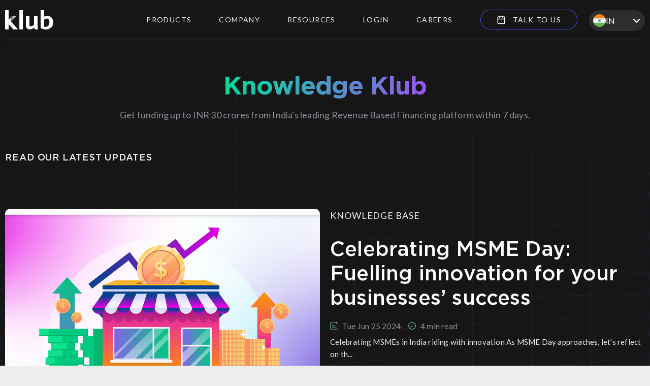

--- FILE ---
content_type: text/html; charset=utf-8
request_url: https://klubworks.com/knowledge-klub
body_size: 31751
content:
<!DOCTYPE html><html lang="en-US"><head><meta charSet="utf-8"/><meta name="viewport" content="width=device-width, initial-scale=1"/><script defer="" type="text/javascript" src="https://cdnjs.cloudflare.com/ajax/libs/tiny-slider/2.9.2/min/tiny-slider.js"></script><link rel="shortcut icon" href="/img/favicon.jpg"/><link rel="preconnect" href="https://fonts.googleapis.com"/><link rel="preconnect" href="https://fonts.gstatic.com" crossorigin="true"/><link href="https://fonts.googleapis.com/css2?family=Lato:wght@300;400;700&amp;display=swap" rel="stylesheet"/><title>Knowledge Klub</title><meta name="description" content="Get funding up to INR 30 crores from India&#x27;s leading Revenue Based Financing platform within 7 days."/><meta property="keywords" content=""/><meta property="og:title" content="Knowledge Klub"/><meta property="og:description" content="Get funding up to INR 30 crores from India&#x27;s leading Revenue Based Financing platform within 7 days."/><meta property="og:type" content="website"/><meta property="og:url" content="https://www.klubworks.com/knowledge-klub/"/><meta property="twitter:card" content="summary_large_image"/><meta property="og:image" content="https://assets.klubworks.com/og/og-1.png"/><meta name="twitter:card" content="summary"/><meta name="twitter:title" content="Knowledge Klub"/><meta name="twitter:description" content="Get funding up to INR 30 crores from India&#x27;s leading Revenue Based Financing platform within 7 days."/><meta name="twitter:image:src" content="https://assets.klubworks.com/og/og-1.png"/><meta name="next-head-count" content="20"/><link rel="preload" href="/_next/static/css/90d5b1a395f17c83.css" as="style"/><link rel="stylesheet" href="/_next/static/css/90d5b1a395f17c83.css" data-n-g=""/><noscript data-n-css=""></noscript><script defer="" nomodule="" src="/_next/static/chunks/polyfills-5cd94c89d3acac5f.js"></script><script src="/_next/static/chunks/webpack-ce7cecb7573461e9.js" defer=""></script><script src="/_next/static/chunks/framework-7d488969745094b0.js" defer=""></script><script src="/_next/static/chunks/main-190aa555b978671e.js" defer=""></script><script src="/_next/static/chunks/pages/_app-17f6e363e78269a3.js" defer=""></script><script src="/_next/static/chunks/pages/knowledge-klub-b2971184c3994fe1.js" defer=""></script><script src="/_next/static/5GNd8dTvSqwG4i7R9Xsk2/_buildManifest.js" defer=""></script><script src="/_next/static/5GNd8dTvSqwG4i7R9Xsk2/_ssgManifest.js" defer=""></script><script src="/_next/static/5GNd8dTvSqwG4i7R9Xsk2/_middlewareManifest.js" defer=""></script></head><body><div id="__next" data-reactroot=""><script async="" src="https://www.googletagmanager.com/gtag/js?id=AW-11297619424"></script><div style="height:80px"></div><div class="headroom-wrapper"><div class="headroom headroom--unfixed"><div class="container"><div class="header-main"><div class="flex align-center"><div class=""><div class="header-logo"><a href="/"><img src="/img/klub-logo.svg" alt="klub"/></a></div></div><div class="flex-1"><div class="nav-main "><div class="nav-link nav-link-call-now"><a href="https://calendly.com/funding-klub/introduction-to-klub?utm_source=inbound&amp;utm_medium=website" target="_blank" rel="noreferrer"><span class="rounded-button-wrap"> <span class="rounded-button"><img style="margin-top:-5px" src="/img/icons/schedule-call.svg" alt="klub"/> <!-- -->TALK TO US<!-- --> </span> </span></a></div><div class="mobile-country-select" style="margin-right:25px;margin-left:-10px"><div class="country-select"><button class="secondary-select-currency-box"><img src="/img/icons/rounded-india-flag.svg" alt="inr"/> <!-- -->IN</button></div></div><button class="nav-trigger" type="button"><span></span></button><nav><div class="nav-link  "><a href="#!">Products</a><div class="dropdown-menu flex items-center"><a href="/product">For Brands</a><a href="/partnerships">For Embedded Partners</a><a href="https://app.klubworks.com/?utm_source=blog&amp;utm_medium=footer_cta">For Patron Investors</a></div></div><div class="nav-link  "><a href="#!">Company</a><div class="dropdown-menu flex items-center"><a href="/company">About</a><a href="/company#team">Team</a><a href="/company#investors">Investors</a><a href="/company#media">Media</a></div></div><div class="nav-link  "><a href="#!">Resources</a><div class="dropdown-menu flex items-center"><a href="/blog">Blog</a><a href="/faq">FAQs</a></div></div><div class="nav-link "><a href="#!">Login</a><div class="dropdown-menu flex items-center"><a href="https://app.klubworks.com/?utm_source=blog&amp;utm_medium=footer_cta">For Investors</a></div></div><div class="nav-link "><a href="/careers">Careers</a></div><div class="nav-link"><a href="https://calendly.com/funding-klub/introduction-to-klub?utm_source=inbound&amp;utm_medium=website" target="_blank" rel="noreferrer"><span class="rounded-button-wrap"> <span class="rounded-button"><img src="/img/icons/schedule-call.svg" alt="klub"/> <!-- -->TALK TO US<!-- --> </span> </span></a></div><div class="nav-country-select"><div class="country-select"><button class="secondary-select-currency-box"><img src="/img/icons/rounded-india-flag.svg" alt="inr"/> <!-- -->IN</button></div></div><div class="nav-social"><h3>Connect with us</h3><div class="social-icons"><a href="https://www.linkedin.com/company/14657904/admin/"><svg width="18" height="19" fill="none" viewBox="0 0 18 19"><path fill="#757575" d="M4.05 19H.225V6.294H4.05V19ZM2.138 4.512C.9 4.512 0 3.562 0 2.256 0 .95 1.012 0 2.138 0c1.237 0 2.137.95 2.137 2.256 0 1.307-.9 2.257-2.138 2.257ZM18 19h-3.825v-6.887c0-2.02-.788-2.613-1.913-2.613s-2.25.95-2.25 2.731V19H6.187V6.294h3.6v1.781c.338-.831 1.688-2.137 3.6-2.137 2.138 0 4.388 1.306 4.388 5.224V19H18Z"></path></svg></a><a href="https://www.instagram.com/klubworks/?hl=en"><svg width="22" height="21" fill="none" viewBox="0 0 22 21"><path fill="#757575" d="M11 1.898h4.506c1.06 0 1.59.253 1.988.38.53.252.928.379 1.325.758.398.38.663.76.796 1.265.132.38.265.886.397 1.898V14.8c0 1.012-.265 1.518-.398 1.898-.265.506-.397.885-.795 1.265-.397.38-.795.632-1.325.759-.398.126-.928.253-1.988.38H6.494c-1.06 0-1.59-.254-1.988-.38-.53-.253-.928-.38-1.325-.76-.398-.379-.663-.758-.795-1.264-.133-.38-.266-.886-.398-1.898V6.2c0-1.012.265-1.518.398-1.898.265-.506.397-.885.795-1.265.397-.38.795-.632 1.325-.759.398-.126.928-.253 1.988-.38H11ZM11 0H6.494c-1.193 0-1.988.253-2.65.506a5.817 5.817 0 0 0-1.989 1.265C1.193 2.404.928 2.91.53 3.67.265 4.3.133 5.06 0 6.199V14.8c0 1.139.265 1.898.53 2.53a5.51 5.51 0 0 0 1.325 1.898c.663.632 1.193.886 1.988 1.265.663.253 1.458.38 2.651.506h9.012c1.193 0 1.988-.253 2.65-.506a5.817 5.817 0 0 0 1.989-1.265c.662-.633.927-1.139 1.325-1.898.265-.632.398-1.391.53-2.53V6.2c0-1.139-.265-1.898-.53-2.53a5.512 5.512 0 0 0-1.325-1.898c-.663-.632-1.193-.885-1.988-1.265-.663-.253-1.458-.38-2.651-.506H11Z"></path><path fill="#757575" d="M11 5.06c-3.18 0-5.699 2.404-5.699 5.44 0 3.036 2.518 5.44 5.699 5.44 3.18 0 5.699-2.404 5.699-5.44 0-3.036-2.518-5.44-5.699-5.44Zm0 8.982c-1.988 0-3.71-1.518-3.71-3.542 0-1.898 1.59-3.542 3.71-3.542 1.988 0 3.71 1.518 3.71 3.542 0 1.898-1.722 3.542-3.71 3.542ZM16.831 6.199c.732 0 1.326-.567 1.326-1.265 0-.699-.594-1.265-1.326-1.265-.732 0-1.325.566-1.325 1.265 0 .698.593 1.265 1.325 1.265Z"></path></svg></a><a href="https://twitter.com/klubworks"><svg width="19" height="15" fill="none" viewBox="0 0 19 15"><path fill="#757575" d="m9.226 3.99.04.649-.686-.08C6.082 4.256 3.9 3.223 2.046 1.489l-.907-.86-.233.635c-.494 1.416-.178 2.913.851 3.919.55.556.426.635-.521.304-.33-.106-.618-.185-.646-.145-.096.092.234 1.297.495 1.774.357.662 1.084 1.31 1.88 1.695l.673.304-.796.014c-.769 0-.796.013-.714.29.274.862 1.359 1.775 2.567 2.172l.851.278-.741.424a8.003 8.003 0 0 1-3.68.98c-.617.013-1.125.066-1.125.106 0 .132 1.675.874 2.65 1.165 2.924.86 6.397.49 9.006-.98 1.853-1.046 3.706-3.125 4.571-5.137.467-1.073.934-3.032.934-3.972 0-.61.04-.689.81-1.417.453-.424.878-.887.96-1.02.138-.251.124-.251-.576-.026-1.167.397-1.332.344-.755-.252.426-.423.933-1.191.933-1.416 0-.04-.205.026-.439.145-.247.133-.796.331-1.208.45l-.741.225-.673-.436c-.37-.239-.892-.504-1.167-.583-.7-.185-1.77-.159-2.402.053-1.716.596-2.801 2.132-2.677 3.813Z"></path></svg></a></div></div></nav></div></div></div></div></div></div></div><section class="blog-hero relative"><img src="/img/hero-bg-pattern.png" class="pattern-bg" alt=""/><div class="container"><div class="blog-hero-content text-center"><h1 class="gradient-text">Knowledge Klub</h1><p>Get funding up to INR 30 crores from India<!-- -->&#x27;<!-- -->s leading Revenue Based Financing platform within 7 days.</p></div></div></section><section><div class="container"><div class="blog-top-head"><h3>Read our latest updates</h3></div><div class="featured-blog"><div class="row"><div class="col col-6"><div class="featured-blog-img"><a href="/celebrating-msme-day-fueling-innovation-for-your-businesses-success"><img src="https://cms.klubworks.com/content/images/2024/06/msme-day-1.png" alt="Celebrating MSME Day: Fuelling innovation for your businesses’ success"/></a></div></div><div class="col col-6"><div class="featured-blog-desc"><h4 class="">Knowledge Base</h4><a href="/celebrating-msme-day-fueling-innovation-for-your-businesses-success">Celebrating MSME Day: Fuelling innovation for your businesses’ success</a><div class="flex blog-date-time"><div><img src="/img/icons/calendar.svg" alt=""/><p>Tue Jun 25 2024</p></div><div><img src="/img/icons/time.svg" alt=""/><p>4<!-- --> min read</p></div></div><p>












Celebrating MSMEs in India riding with innovation














As MSME Day approaches, let&#x27;s reflect on th...</p><div class="author flex align-center"><div class="author-img"><img class="author-img" src="https://cms.klubworks.com/content/images/2024/06/K-logo.png" alt="techadmin" height="60px" width="60px"/></div><div class="flex-1"><h4>techadmin</h4><p></p></div></div></div></div></div></div><div class="other-blogs relative"><div class="hero-arrow-down floating hidden-mobile"><svg width="27" height="112" fill="none" viewBox="0 0 27 112"><path stroke="#fff" stroke-opacity=".2" d="m.354 98.646 13 13M26.646 98.646l-13 13"></path><path stroke="#fff" stroke-opacity=".4" d="M13.5 0v84"></path><path stroke="#fff" d="M13.5 62v50M.354 98.646l13 13M26.646 98.646l-13 13"></path></svg></div><div class="row"><div class="col-md col-6"><div class="single-other-blog flex"><a class="blog-thumb" href="/striking-the-balance-navigating-equity-debt-and-revenue-based-financing-for-startups"><img src="https://cms.klubworks.com/content/images/2024/05/Business-Funding-in-2024-1.png" alt="Striking the Balance: Navigating Equity, Debt, and Revenue-Based Financing for Startups"/></a><div class="blog-desc"><a href="/striking-the-balance-navigating-equity-debt-and-revenue-based-financing-for-startups">Striking the Balance: Navigating Equity, Debt, and Revenue-Based Financing for Startups</a><div class="flex blog-date-time"><div><img src="/img/icons/calendar.svg" alt=""/><p>Mon May 06 2024</p></div><div><img src="/img/icons/time.svg" alt=""/><p>2<!-- --> min read</p></div></div><p>













Striking the Balance: Navigating Equity, Debt, and Revenue-Based Financing for Startups











Equity ...</p></div></div></div><div class="col-md col-6"><div class="single-other-blog flex"><a class="blog-thumb" href="/ecommerce-funding"><img src="https://cms.klubworks.com/content/images/2023/02/sustainable-funding-PR-banner-08.png" alt="E-commerce Business Loans | Funding for E-commerce Startup Business"/></a><div class="blog-desc"><a href="/ecommerce-funding">E-commerce Business Loans | Funding for E-commerce Startup Business</a><div class="flex blog-date-time"><div><img src="/img/icons/calendar.svg" alt=""/><p>Mon Feb 06 2023</p></div><div><img src="/img/icons/time.svg" alt=""/><p>3<!-- --> min read</p></div></div><p>Several founders struggle with e-commerce funding from traditional sources. Klub provides e-commerce startup funding for...</p></div></div></div><div class="col-md col-6"><div class="single-other-blog flex"><a class="blog-thumb" href="/edtech-funding"><img src="https://cms.klubworks.com/content/images/2023/02/sustainable-funding-PR-banner-23.png" alt="Get Funds for Edtech Business | Edutech Funding for Startups"/></a><div class="blog-desc"><a href="/edtech-funding">Get Funds for Edtech Business | Edutech Funding for Startups</a><div class="flex blog-date-time"><div><img src="/img/icons/calendar.svg" alt=""/><p>Fri Feb 03 2023</p></div><div><img src="/img/icons/time.svg" alt=""/><p>2<!-- --> min read</p></div></div><p>Raise funding for edtech business with Klub. Get fund for eductech business to become market leader through sustainable ...</p></div></div></div><div class="col-md col-6"><div class="single-other-blog flex"><a class="blog-thumb" href="/d2c-funding"><img src="https://cms.klubworks.com/content/images/2023/02/sustainable-funding-PR-banner-10.png" alt="D2C Funding in India | D2C Startup Capital"/></a><div class="blog-desc"><a href="/d2c-funding">D2C Funding in India | D2C Startup Capital</a><div class="flex blog-date-time"><div><img src="/img/icons/calendar.svg" alt=""/><p>Fri Feb 03 2023</p></div><div><img src="/img/icons/time.svg" alt=""/><p>3<!-- --> min read</p></div></div><p>D2C startup capital for brands looking to grow fast &amp;amp; flexibly. Here is a guide for D2C funding in India, how Indian...</p></div></div></div><div class="col-md col-6"><div class="single-other-blog flex"><a class="blog-thumb" href="/funding-for-start-up-businesses"><img src="https://cms.klubworks.com/content/images/2022/11/Blog-Banner-IV-6-ways.png" alt="Private Funding for Business | Loans for Startups in India"/></a><div class="blog-desc"><a href="/funding-for-start-up-businesses">Private Funding for Business | Loans for Startups in India</a><div class="flex blog-date-time"><div><img src="/img/icons/calendar.svg" alt=""/><p>Thu Sep 01 2022</p></div><div><img src="/img/icons/time.svg" alt=""/><p>3<!-- --> min read</p></div></div><p>Business loans for startups in India are now available with Klub investors for businesses. Private funding for businesse...</p></div></div></div><div class="col-md col-6"><div class="single-other-blog flex"><a class="blog-thumb" href="/funding-company-for-startups"><img src="https://cms.klubworks.com/content/images/2022/11/Blog-Banner-AJ-Video-01.png" alt="Funding Company for Startups - Fundraising | Investment Website"/></a><div class="blog-desc"><a href="/funding-company-for-startups">Funding Company for Startups - Fundraising | Investment Website</a><div class="flex blog-date-time"><div><img src="/img/icons/calendar.svg" alt=""/><p>Thu Sep 01 2022</p></div><div><img src="/img/icons/time.svg" alt=""/><p>3<!-- --> min read</p></div></div><p>Are you looking for a funding company for startups? Get funded with a fundraiser for your startup with investment compan...</p></div></div></div><div class="col-md col-6"><div class="single-other-blog flex"><a class="blog-thumb" href="/revenue-based-financing"><img src="https://cms.klubworks.com/content/images/2022/08/Blog-Banner-Product-Manager-01.png" alt="Revenue Based Financing | Indian Investors for Startups"/></a><div class="blog-desc"><a href="/revenue-based-financing">Revenue Based Financing | Indian Investors for Startups</a><div class="flex blog-date-time"><div><img src="/img/icons/calendar.svg" alt=""/><p>Mon Aug 22 2022</p></div><div><img src="/img/icons/time.svg" alt=""/><p>3<!-- --> min read</p></div></div><p>Revenue-based financing has disrupted the Indian money market since 2019. Klub is an Indian startup investor&#x27;s platform....</p></div></div></div><div class="col-md col-6"><div class="single-other-blog flex"><a class="blog-thumb" href="/startup-investor-platform"><img src="https://cms.klubworks.com/content/images/2022/08/startup_investor_platform-1.png" alt="Startup Funding in India | Startup Investors | Get Funding For Startup"/></a><div class="blog-desc"><a href="/startup-investor-platform">Startup Funding in India | Startup Investors | Get Funding For Startup</a><div class="flex blog-date-time"><div><img src="/img/icons/calendar.svg" alt=""/><p>Mon Aug 22 2022</p></div><div><img src="/img/icons/time.svg" alt=""/><p>4<!-- --> min read</p></div></div><p>Startup Funding in India Klub is a startup investor platform to get funding for a startup. Join India’s 250+ leading sta...</p></div></div></div></div></div></div></section><section class="section-gap more-content-main relative hidden"><img src="/img/hero-bg-pattern.png" class="pattern-bg flipped" alt=""/><div class="container relative"><div class="blog-top-head"><h3>checkout more great content</h3></div><div class="row more-content-block"><div class="col col-2"><a href="#!" class="single-more-content"><svg xmlns="http://www.w3.org/2000/svg" width="74" height="67" fill="none" viewBox="0 0 74 67"><path fill="url(#paint0_linear_1396_67)" d="M73.174 64.392c0 .976-.855 1.83-1.83 1.83H1.83c-.976 0-1.829-.855-1.829-1.83 0-.975.854-1.828 1.829-1.828h69.516c.974 0 1.829.853 1.829 1.828ZM8.291 33.537c.488 0 .854-.121 1.22-.487l17.684-16.342 17.683 14.025c.366.365.855.487 1.464.365.487-.121.975-.365 1.22-.731l16.83-24.392.731 4.635c.122.854.976 1.586 1.83 1.586h.365c.976-.122 1.708-1.098 1.463-2.073L67.32 1.585c-.121-.488-.366-.854-.731-1.22C66.222 0 65.734 0 65.246 0L56.71 1.463c-.976.122-1.707 1.098-1.463 2.073.122.976 1.097 1.708 2.073 1.464l3.66-.61-15.367 22.318-17.318-13.903c-.732-.61-1.707-.488-2.439.121L7.073 30.366a1.887 1.887 0 0 0-.121 2.562c.365.365.853.61 1.34.61Zm1.83 2.074c-.487.244-1.097.365-1.707.365-.732 0-1.342-.244-1.952-.487v24.757h3.66V35.611Zm15.245 24.513h3.659V21.098l-1.463-1.22-2.195 2.073-.001 38.173ZM46.22 33.659c-.731 0-1.341-.121-1.951-.487v27.074h3.658v-26.83c-.365.121-.731.244-.975.244l-.732-.001Zm16.952-21.342-.122 47.807h3.66V14.756c-1.586-.123-2.928-1.098-3.538-2.44Z"></path><defs><linearGradient id="paint0_linear_1396_67" x1="22.649" x2="70.411" y1="4.348" y2="76.414" gradientUnits="userSpaceOnUse"><stop stop-color="#8B3BCC"></stop><stop offset="1" stop-color="#0D49CC"></stop></linearGradient></defs></svg><p>Revenue Based Financing</p></a></div><div class="col col-2"><a href="#!" class="single-more-content"><svg xmlns="http://www.w3.org/2000/svg" viewBox="0 0 68 67"><linearGradient id="SVGID_20" x1="-3.043" x2="68.957" y1="14.065" y2="69.565" gradientUnits="userSpaceOnUse"><stop offset="0" stop-color="#8b3bcc"></stop><stop offset="1" stop-color="#0d49cc"></stop></linearGradient><path fill="url(#SVGID_20)" d="M58 54.4v-10h-4.2l-14-24.2v-5.4l6.1-6.1c1-.9 1.6-2.2 1.6-3.6 0-2.7-2.2-4.9-4.9-4.9-1.5 0-2.8.7-3.7 1.7C38 .8 36.7.2 35.2.2s-2.8.7-3.7 1.7C30.6.8 29.3.2 27.8.2s-2.8.7-3.7 1.7C23.2.8 21.9.2 20.4.2c-2.7 0-4.9 2.2-4.9 4.9 0 1.3.5 2.5 1.4 3.5l6.2 6.2v5.4L8.7 45c-.8 1.4-1.3 2.9-1.7 4.5H0v17.3h12.2v-3.1c2.5 2 5.7 3.1 9 3.1h20.4c1.4 0 2.8-.2 4.2-.6v.6H68V54.5H58zm-9.9 5v-2.7h7.6v2.7h-7.6zm7.6-5h-7.6v-2.7h7.6v2.7zm0-5h-7.6v-2.7h7.6v2.7zM25.3 15.6h12.3v3.8H25.3v-3.8zM17.6 5.3c0-1.4 1.2-2.6 2.6-2.6s2.6 1.2 2.6 2.6h2.3c0-1.4 1.2-2.6 2.6-2.6 1.4 0 2.6 1.2 2.6 2.6h2.3c0-1.4 1.2-2.6 2.6-2.6 1.4 0 2.6 1.2 2.6 2.6H40c0-1.4 1.2-2.6 2.6-2.6 1.4 0 2.6 1.2 2.6 2.6 0 .7-.3 1.4-.9 1.9l-6.1 6.1H24.6l-6.2-6.2c-.5-.5-.8-1.1-.8-1.8zM2.3 51.7H10v2.7H2.3v-2.7zm0 5H10v2.7H2.3v-2.7zm0 7.6v-2.7H10v2.7H2.3zm39.3 0H21.2c-3.4 0-6.7-1.5-9-4v-11H9.4c.3-1.2.7-2.3 1.3-3.3l14.1-24.4h13.3l13.1 22.7h-5.4v19.2c-1.3.5-2.7.8-4.2.8zm6.5 0v-2.7h7.6v2.7h-7.6zm17.6 0H58v-2.7h7.6v2.7zM58 59.4v-2.7h7.6v2.7H58z"></path><linearGradient id="SVGID_21" x1="-5.104" x2="66.896" y1="16.738" y2="72.238" gradientUnits="userSpaceOnUse"><stop offset="0" stop-color="#8b3bcc"></stop><stop offset="1" stop-color="#0d49cc"></stop></linearGradient><path fill="url(#SVGID_21)" d="M31.4 33c-6.6 0-11.9 5.3-11.9 11.9 0 6.6 5.3 11.9 11.9 11.9 6.6 0 11.9-5.3 11.9-11.9S38 33 31.4 33zm0 21.5c-5.3 0-9.6-4.3-9.6-9.6s4.3-9.6 9.6-9.6 9.6 4.3 9.6 9.6-4.3 9.6-9.6 9.6z"></path><linearGradient id="SVGID_24" x1="-4.183" x2="67.817" y1="15.543" y2="71.043" gradientUnits="userSpaceOnUse"><stop offset="0" stop-color="#8b3bcc"></stop><stop offset="1" stop-color="#0d49cc"></stop></linearGradient><path fill="url(#SVGID_24)" d="M35.5 42.2c-.1-.1-.1-.1-.2-.1h-1.2c-.1-.6-.4-1.2-.8-1.7H35c.2 0 .3-.1.4-.2s.2-.3.2-.4c0-.2-.1-.3-.2-.4s-.3-.2-.4-.2h-7c-.2 0-.3.1-.4.2-.1.1-.2.3-.2.4 0 .2.1.3.2.4.1.1.3.2.4.2h2.5c.5 0 1 .2 1.4.5.4.3.7.7.8 1.2H28c-.2 0-.3.1-.4.2-.1.1-.2.2-.2.4 0 .1.1.3.2.4.1.1.3.2.4.2h4.7c-.1.5-.4.9-.8 1.2-.4.3-.9.5-1.4.5H28v.1l5.3 4.8c.1.1.3.2.4.2.2 0 .3-.1.4-.2.1-.1.2-.3.2-.4 0-.2-.1-.3-.2-.4L29.5 46h1c.8 0 1.7-.3 2.3-.8.6-.5 1.1-1.2 1.2-2h1.2c.1 0 .1-.1.2-.1.1-.1.1-.1.1-.2v-.4c.1-.1 0-.2 0-.3z"></path></svg><p>Investors</p></a></div><div class="col col-2"><a href="#!" class="single-more-content"><svg xmlns="http://www.w3.org/2000/svg" viewBox="0 0 32 66"><linearGradient id="SVGID_34" x1="3.327" x2="30.744" y1="23.608" y2="44.275" gradientUnits="userSpaceOnUse"><stop offset="0" stop-color="#8b3bcc"></stop><stop offset="1" stop-color="#0d49cc"></stop></linearGradient><path fill="url(#SVGID_34)" d="M24.5 38c-1.6-1.2-3.4-2.1-5.3-2.5v-.1c-.7-.2-1.4-.3-2.1-.3v-9.8c3.5-.1 6.9-1.5 9.5-4C31.2 16.6 31 9.5 31 9.2c0-.3-.1-.6-.3-.9-.2-.2-.5-.4-.8-.5-2-.4-4.1-.3-6.1.2s-3.9 1.5-5.4 2.8c-.6-3.4-2.6-6.4-5.5-8.4C7.8-.8 1.8.9 1.5 1c-.2.1-.5.2-.7.5-.2.2-.3.5-.3.8-.3 5.3.9 9.4 3.8 12.1C7 16.8 10.5 18 14.1 18v17.1c-2.4.2-4.8 1-6.9 2.3-2.1 1.3-3.7 3.2-4.9 5.3C1.4 44.3.8 46.2.6 48c-.2.6-.3 1.3-.3 2 0 2.7.7 5.3 2 7.6C3.7 59.9 5.7 61.8 8 63c2.2 1.3 4.7 2 7.3 1.9 3.1 0 6.2-1 8.8-2.8 1.9-1.4 3.5-3.2 4.5-5.3 1.1-2.1 1.6-4.4 1.6-6.8 0-2.7-.7-5.4-2.2-7.6-.6-1.7-1.9-3.2-3.5-4.4zM17 16.3c.9-1.3 5-6.4 11.1-5.8-.2 3.3-1.5 6.4-3.7 8.9-2 1.9-4.6 3-7.4 3.1v-6.2zm-10.7-4c-2.1-2-3.1-4.9-3-8.8 2.8-.5 5.6-.1 8 1.3 2.4 1.6 3.9 4.4 4.6 8.4-.5.6-1 1.2-1.5 1.9-3 .1-5.8-.9-8.1-2.8zm20.1 43.2c-.9 1.7-2.1 3.2-3.7 4.3a13 13 0 0 1-7.2 2.2c-2.1 0-4.1-.5-5.9-1.6-1.9-1-3.5-2.5-4.6-4.4-1.1-1.9-1.7-4-1.7-6.1 0-.3 0-.7.1-1 .1-.2.1-.4.1-.5.1-1.5.6-3 1.3-4.4 1-1.9 2.6-3.5 4.4-4.6 1.9-1.1 4-1.7 6.2-1.7 1 0 1.9.1 2.9.3 1.6.4 3 1.1 4.3 2.1 1.3 1 2.3 2.2 3.1 3.6 1.2 1.8 1.8 4 1.7 6.2.3 2.1-.2 3.9-1 5.6z"></path><linearGradient id="SVGID_35" x1="5.132" x2="32.549" y1="41.152" y2="61.818" gradientUnits="userSpaceOnUse"><stop offset="0" stop-color="#8b3bcc"></stop><stop offset=".286" stop-color="#673fcc"></stop><stop offset="1" stop-color="#0d49cc"></stop></linearGradient><path fill="url(#SVGID_35)" d="M19.8 47.6c-.1-.1-.2-.1-.3-.1H18c-.1-.7-.5-1.4-1-2h2.3c.2 0 .4-.1.5-.2.1-.1.2-.3.2-.5s-.1-.4-.2-.5c-.1-.1-.3-.2-.5-.2h-8.5c-.2 0-.4.1-.5.2-.1.1-.2.3-.2.5s.1.4.2.5c.1.1.3.2.5.2h3c.6 0 1.2.2 1.7.6.5.4.9.9 1 1.4h-5.7c-.2 0-.4.1-.5.2-.1.1-.2.3-.2.5s.1.3.2.5c.1.1.3.2.5.2h5.7c-.2.6-.5 1.1-1 1.4-.5.4-1.1.6-1.7.6h-3v.1l6.4 5.9c.1.1.3.2.5.2s.4-.1.5-.2c.1-.1.2-.3.2-.5s-.1-.4-.2-.5l-5.1-4.7h1.2c1 0 2-.3 2.8-1 .8-.6 1.3-1.5 1.5-2.4h1.6c.1 0 .2-.1.3-.1s.1-.1.2-.2c0-.1.1-.2.1-.3 0-.1 0-.2-.1-.3-.8.8-.9.7-.9.7z"></path></svg><p>Investment</p></a></div><div class="col col-2"><a href="#!" class="single-more-content"><svg xmlns="http://www.w3.org/2000/svg" viewBox="0 0 72 72"><linearGradient id="SVGID_49" x1=".764" x2="74.764" y1="8.295" y2="66.295" gradientUnits="userSpaceOnUse"><stop offset="0" stop-color="#8b3bcc"></stop><stop offset="1" stop-color="#0d49cc"></stop></linearGradient><path fill="url(#SVGID_49)" d="M56.6 13.5h-42c-.6 0-1.1.5-1.1 1.1v41.9c0 .6.5 1.1 1.1 1.1.6 0 1.1-.5 1.1-1.1V15.7h39.7v39.7H19c-.6 0-1.1.5-1.1 1.1s.5 1.1 1.1 1.1h37.5c.6 0 1.1-.5 1.1-1.1V14.6c.1-.6-.4-1.1-1-1.1z"></path><linearGradient id="SVGID_48" x1="16.467" x2="90.467" y1="-11.739" y2="46.261" gradientUnits="userSpaceOnUse"><stop offset="0" stop-color="#8b3bcc"></stop><stop offset="1" stop-color="#0d49cc"></stop></linearGradient><path fill="url(#SVGID_48)" d="M29 8.8c.6 0 1.1-.5 1.1-1.1V4.4h11.2c.5 1.3 1.7 2.2 3.1 2.2 1.8 0 3.3-1.5 3.3-3.3 0-1.8-1.5-3.3-3.3-3.3-1.4 0-2.7.9-3.1 2.2H29c-.6 0-1.1.5-1.1 1.1v4.4c0 .6.5 1.1 1.1 1.1zm15.4-6.6c.6 0 1.1.5 1.1 1.1 0 .6-.5 1.1-1.1 1.1s-1.1-.5-1.1-1.1c0-.6.5-1.1 1.1-1.1z"></path><linearGradient id="SVGID_47" x1="-12.991" x2="61.01" y1="25.844" y2="83.844" gradientUnits="userSpaceOnUse"><stop offset="0" stop-color="#8b3bcc"></stop><stop offset="1" stop-color="#0d49cc"></stop></linearGradient><path fill="url(#SVGID_47)" d="M46.6 61.3c-.6 0-1.1.5-1.1 1.1v4.4H34.3c-.5-1.3-1.7-2.2-3.1-2.2-1.8 0-3.3 1.5-3.3 3.3 0 1.8 1.5 3.3 3.3 3.3 1.4 0 2.7-.9 3.1-2.2h12.3c.6 0 1.1-.5 1.1-1.1v-5.5c0-.7-.5-1.1-1.1-1.1zM31.2 69c-.6 0-1.1-.5-1.1-1.1s.5-1.1 1.1-1.1c.6 0 1.1.5 1.1 1.1s-.5 1.1-1.1 1.1z"></path><linearGradient id="SVGID_46" x1="12.905" x2="86.905" y1="-7.195" y2="50.805" gradientUnits="userSpaceOnUse"><stop offset="0" stop-color="#8b3bcc"></stop><stop offset="1" stop-color="#0d49cc"></stop></linearGradient><path fill="url(#SVGID_46)" d="M69 39.1V26.8c0-.6-.5-1.1-1.1-1.1h-4.4c-.6 0-1.1.5-1.1 1.1 0 .6.5 1.1 1.1 1.1h3.3v11.2c-1.3.5-2.2 1.7-2.2 3.1 0 1.8 1.5 3.3 3.3 3.3 1.8 0 3.3-1.5 3.3-3.3 0-1.4-.9-2.6-2.2-3.1zm-1.1 4.2c-.6 0-1.1-.5-1.1-1.1 0-.6.5-1.1 1.1-1.1s1.1.5 1.1 1.1c0 .6-.5 1.1-1.1 1.1z"></path><linearGradient id="SVGID_40" x1="-11.376" x2="62.624" y1="23.784" y2="81.784" gradientUnits="userSpaceOnUse"><stop offset="0" stop-color="#8b3bcc"></stop><stop offset="1" stop-color="#0d49cc"></stop></linearGradient><path fill="url(#SVGID_40)" d="M8.8 43.3H4.4V32.1c1.3-.5 2.2-1.7 2.2-3.1 0-1.8-1.5-3.3-3.3-3.3C1.5 25.7 0 27.1 0 29c0 1.4.9 2.7 2.2 3.1v12.3c0 .6.5 1.1 1.1 1.1h5.5c.6 0 1.1-.5 1.1-1.1s-.5-1.1-1.1-1.1zM3.3 30.1c-.6 0-1.1-.5-1.1-1.1s.5-1.1 1.1-1.1c.6 0 1.1.5 1.1 1.1s-.5 1.1-1.1 1.1z"></path><linearGradient id="SVGID_41" x1="-6.563" x2="67.437" y1="17.643" y2="75.643" gradientUnits="userSpaceOnUse"><stop offset="0" stop-color="#8b3bcc"></stop><stop offset="1" stop-color="#0d49cc"></stop></linearGradient><path fill="url(#SVGID_41)" d="M25.7 38.9v9.9c0 .5.6.8 1.2.8.7 0 1.2-.4 1.2-.8v-9.9c0-.5-.6-.8-1.2-.8-.7 0-1.2.3-1.2.8z"></path><linearGradient id="SVGID_42" x1="-2.451" x2="71.549" y1="12.397" y2="70.397" gradientUnits="userSpaceOnUse"><stop offset="0" stop-color="#8b3bcc"></stop><stop offset="1" stop-color="#0d49cc"></stop></linearGradient><path fill="url(#SVGID_42)" d="M34.8 35.6v13.2c0 .5.4.8.8.8s.8-.4.8-.8V35.6c0-.5-.4-.8-.8-.8s-.8.3-.8.8z"></path><linearGradient id="SVGID_43" x1="-.349" x2="73.651" y1="9.716" y2="67.716" gradientUnits="userSpaceOnUse"><stop offset="0" stop-color="#8b3bcc"></stop><stop offset="1" stop-color="#0d49cc"></stop></linearGradient><path fill="url(#SVGID_43)" d="M43 40.6v8.3c0 .5.6.8 1.2.8.7 0 1.2-.4 1.2-.8v-8.3c0-.5-.6-.8-1.2-.8-.6-.1-1.2.3-1.2.8z"></path><linearGradient id="SVGID_44" x1="4.993" x2="78.993" y1="2.899" y2="60.899" gradientUnits="userSpaceOnUse"><stop offset="0" stop-color="#8b3bcc"></stop><stop offset="1" stop-color="#0d49cc"></stop></linearGradient><path fill="url(#SVGID_44)" d="M49.6 21c-.4-.4-1.1-.4-1.6 0l-8.2 8.2-7-4c-.4-.2-.9-.2-1.2.1L22.8 32c-.5.4-.6 1.1-.2 1.5.2.3.5.4.9.4.2 0 .5-.1.7-.2l8.2-6.2 7.1 4.1c.4.2 1 .2 1.3-.2l8.8-8.8c.5-.5.5-1.2 0-1.6z"></path></svg><p>Fintech</p></a></div><div class="col col-2"><a href="#!" class="single-more-content"><svg xmlns="http://www.w3.org/2000/svg" viewBox="0 0 64 64"><g><linearGradient id="SVGID_53" x1="12.182" x2="56.816" y1="60.014" y2="16.992" gradientUnits="userSpaceOnUse"><stop offset="0" stop-color="#8b3bcc"></stop><stop offset="1" stop-color="#0d49cc"></stop></linearGradient><path fill="url(#SVGID_53)" d="M62.8 41.2c-.5-.9-1.2-1.7-2.2-2.1-1-.4-2-.5-3-.2L44.2 43c-.2-.6-.5-1.1-1-1.6-.4-.4-.9-.8-1.5-1l-9.1-4c-3.2-1.4-6.9-1.6-10.2-.6l-3.6 1.1c-.2-.9-.8-1.6-1.5-2.1-.8-.5-1.7-.6-2.5-.5L1.3 36.7c-.2 0-.4.1-.6.2s-.3.2-.4.4c-.1.2-.2.3-.2.5v.6c0 .2.1.4.2.6.1.2.2.3.4.4.2.1.3.2.5.2h.6l4.6-.8 3.4 19.9-8.6 1.5c-.4.1-.7.3-.9.6-.2.3-.3.7-.3 1.1 0 .4.2.7.5 1 .3.3.6.4 1 .4h.2l17.4-3c.5-.1.9-.3 1.3-.5.4-.3.7-.6 1-1 .5-.8.8-1.7.6-2.7v-.6h1.1l16.2 3.6c.6.1 1.2.2 1.8.2 1.8 0 3.5-.5 4.9-1.6l15.4-10.9c.9-.6 1.5-1.5 1.7-2.5.3-1.1.1-2.2-.3-3.1zm-21.5 3.7c-.1.4-.3.7-.7.9-.2.1-.3.2-.5.2h-.6l-5.2-1.2c-.4-.1-.8 0-1.1.3s-.5.5-.6.9c-.1.4 0 .8.2 1.1.2.3.5.6.9.7l5.2 1.2c1.1.3 2.3.1 3.3-.5.9-.5 1.6-1.3 2-2.3l14.3-4.3c.2-.1.4-.1.6 0 .2 0 .4.1.6.2.2.1.3.3.4.5.1.2.1.4.1.6 0 .2-.1.4-.1.6-.1.2-.2.4-.4.5l-15.3 11c-.6.4-1.3.7-2.1.9-.7.2-1.5.1-2.2 0l-16.2-3.6c-.4-.1-.9-.1-1.3-.1-.3 0-.6 0-.9.1l-2.2-12.5 3.9-1.2c2.7-.8 5.6-.6 8.1.5l9.1 3.9c.3.1.5.4.7.6.2.3.2.6.2.9-.2 0-.2 0-.2.1zM19.1 56.6c0 .1 0 .3-.1.4-.1.1-.2.2-.3.2l-5.8 1-3.5-19.9 5.8-1c.1 0 .3 0 .4.1.1.1.2.2.2.3l3.3 18.9z"></path><linearGradient id="SVGID_54" x1="38.438" x2="63.435" y1="24.451" y2=".357" gradientUnits="userSpaceOnUse"><stop offset="0" stop-color="#8b3bcc"></stop><stop offset="1" stop-color="#0d49cc"></stop></linearGradient><path fill="url(#SVGID_54)" d="M46.4 33.6c3.4 0 6.6-1 9.4-2.9s4.9-4.5 6.2-7.5c1.3-3.1 1.6-6.4 1-9.7-.6-3.3-2.2-6.2-4.6-8.6-3.2-3.1-7.5-4.9-12-4.9h-.1c-4.5 0-8.7 1.8-11.9 4.9-3.2 3.2-4.9 7.4-4.9 11.9s1.8 8.7 4.9 11.9c3.2 3.2 7.5 4.9 12 4.9zM32.9 14.2c.5-2.7 1.9-5.1 3.8-7 1.6-1.6 3.6-2.7 5.7-3.4 2.2-.6 4.4-.7 6.7-.3s4.3 1.4 6 2.9c1.7 1.4 3.1 3.3 3.9 5.4.9 2.1 1.2 4.3 1 6.6-.2 2.2-1 4.4-2.3 6.3-1.3 1.9-3 3.4-4.9 4.5-2 1.1-4.2 1.6-6.5 1.6-2.7 0-5.4-.8-7.6-2.3-2.3-1.5-4-3.7-5-6.2-1.1-2.7-1.3-5.4-.8-8.1z"></path><linearGradient id="SVGID_55" x1="44.44" x2="53.522" y1="18.64" y2="9.886" gradientUnits="userSpaceOnUse"><stop offset="0" stop-color="#8b3bcc"></stop><stop offset="1" stop-color="#0d49cc"></stop></linearGradient><path fill="url(#SVGID_55)" d="M42.1 12.2h3c.6 0 1.2.2 1.7.6.5.4.9.9 1 1.5h-5.7c-.2 0-.4.1-.5.2s-.2.3-.2.5.1.4.2.5.3.2.5.2h5.7c-.2.6-.5 1.1-1 1.5s-1.1.6-1.7.6h-3v.1l6.4 5.9c.1.1.3.2.5.2s.4-.1.5-.2c.1-.1.2-.3.2-.5s-.1-.4-.2-.5L43.9 19H45c1 0 2-.3 2.8-1 .8-.6 1.3-1.5 1.5-2.4h1.6c.1 0 .2-.1.2-.1l.2-.2c0-.1.1-.2.1-.3 0-.1 0-.2-.1-.3s-.1-.2-.2-.2c-.1-.1-.2-.1-.2-.1h-1.6c-.1-.7-.5-1.4-1-2h2.3c.2 0 .4-.1.5-.2.1-.1.2-.3.2-.5s-.1-.4-.2-.5c-.1-.1-.3-.2-.5-.2h-8.4c-.2 0-.4.1-.5.2-.1.1-.2.3-.2.5s.1.4.2.5c0-.1.2 0 .4 0z"></path></g></svg><p>Funding</p></a></div><div class="col col-2"><a href="#!" class="single-more-content"><svg xmlns="http://www.w3.org/2000/svg" viewBox="0 0 56 56"><linearGradient id="SVGID_66" x1="-7.672" x2="65.244" y1="5.781" y2="51.198" gradientUnits="userSpaceOnUse"><stop offset="0" stop-color="#8b3bcc"></stop><stop offset="1" stop-color="#0d49cc"></stop></linearGradient><path fill="url(#SVGID_66)" d="M41.2 0H14.8C6.6 0 0 6.6 0 14.8v26.4C0 49.4 6.6 56 14.8 56h26.4C49.4 56 56 49.4 56 41.2V14.8C56 6.6 49.4 0 41.2 0zm11.5 41.2c0 6.4-5.2 11.5-11.5 11.5H14.8c-6.1 0-11.2-4.8-11.5-10.9L18.1 27l8.7 8.7c.6.6 1.7.6 2.3 0L42.8 22v9.2c0 .9.7 1.6 1.6 1.6.9 0 1.6-.7 1.6-1.6V18.1c0-.9-.7-1.6-1.6-1.6H31.3c-.9 0-1.6.7-1.6 1.6 0 .9.7 1.6 1.6 1.6h9.2L28 32.3l-8.7-8.7c-.6-.6-1.7-.6-2.3 0L3.3 37.2V14.8c0-6.4 5.2-11.5 11.5-11.5h26.4c6.4 0 11.5 5.2 11.5 11.5v26.4z"></path></svg><p>Trends</p></a></div></div></div></section><section class="section-gap relative footer-cta"><img loading="lazy" src="/img/hero-bg-pattern.png" class="pattern-bg" alt=""/><div class="container"><div class="row no-margin align-center"><div class="col-9"><h2 class="gradient-text">Your business deserves 21st-century funding</h2></div><div class="col-3"><div class="footer-cta-link"><a href="https://brands.klubworks.com/signup"><svg width="31" height="31" fill="none" viewBox="0 0 31 31"><path fill="url(#paint0_linear_833_70)" fill-rule="evenodd" d="M11.2.11h19.514v19.882h-1.105V2.164L.89 30.883l-.78-.781L28.996 1.214H11.199V.11Z" clip-rule="evenodd"></path><defs><linearGradient id="paint0_linear_833_70" x1="50.591" x2="-37.825" y1="-46.28" y2="50.905" gradientUnits="userSpaceOnUse"><stop stop-color="#00DD9B"></stop><stop offset="1" stop-color="#8B3BCC"></stop></linearGradient></defs></svg></a></div></div></div></div></section><footer class="footer-main"><div class="container"><div class="row"><div class="col col-3"><div class="footer-logo-wrapper"><div class="footer-logo-area"><a href="/"> <img loading="lazy" src="/img/klub-logo.svg" alt="klub"/></a></div><div><div class="social-icons"><a href="https://www.linkedin.com/company/14657904/admin/"><svg width="18" height="19" fill="none" viewBox="0 0 18 19"><path fill="#757575" d="M4.05 19H.225V6.294H4.05V19ZM2.138 4.512C.9 4.512 0 3.562 0 2.256 0 .95 1.012 0 2.138 0c1.237 0 2.137.95 2.137 2.256 0 1.307-.9 2.257-2.138 2.257ZM18 19h-3.825v-6.887c0-2.02-.788-2.613-1.913-2.613s-2.25.95-2.25 2.731V19H6.187V6.294h3.6v1.781c.338-.831 1.688-2.137 3.6-2.137 2.138 0 4.388 1.306 4.388 5.224V19H18Z"></path></svg></a><a href="https://www.instagram.com/klubworks/?hl=en"><svg width="22" height="21" fill="none" viewBox="0 0 22 21"><path fill="#757575" d="M11 1.898h4.506c1.06 0 1.59.253 1.988.38.53.252.928.379 1.325.758.398.38.663.76.796 1.265.132.38.265.886.397 1.898V14.8c0 1.012-.265 1.518-.398 1.898-.265.506-.397.885-.795 1.265-.397.38-.795.632-1.325.759-.398.126-.928.253-1.988.38H6.494c-1.06 0-1.59-.254-1.988-.38-.53-.253-.928-.38-1.325-.76-.398-.379-.663-.758-.795-1.264-.133-.38-.266-.886-.398-1.898V6.2c0-1.012.265-1.518.398-1.898.265-.506.397-.885.795-1.265.397-.38.795-.632 1.325-.759.398-.126.928-.253 1.988-.38H11ZM11 0H6.494c-1.193 0-1.988.253-2.65.506a5.817 5.817 0 0 0-1.989 1.265C1.193 2.404.928 2.91.53 3.67.265 4.3.133 5.06 0 6.199V14.8c0 1.139.265 1.898.53 2.53a5.51 5.51 0 0 0 1.325 1.898c.663.632 1.193.886 1.988 1.265.663.253 1.458.38 2.651.506h9.012c1.193 0 1.988-.253 2.65-.506a5.817 5.817 0 0 0 1.989-1.265c.662-.633.927-1.139 1.325-1.898.265-.632.398-1.391.53-2.53V6.2c0-1.139-.265-1.898-.53-2.53a5.512 5.512 0 0 0-1.325-1.898c-.663-.632-1.193-.885-1.988-1.265-.663-.253-1.458-.38-2.651-.506H11Z"></path><path fill="#757575" d="M11 5.06c-3.18 0-5.699 2.404-5.699 5.44 0 3.036 2.518 5.44 5.699 5.44 3.18 0 5.699-2.404 5.699-5.44 0-3.036-2.518-5.44-5.699-5.44Zm0 8.982c-1.988 0-3.71-1.518-3.71-3.542 0-1.898 1.59-3.542 3.71-3.542 1.988 0 3.71 1.518 3.71 3.542 0 1.898-1.722 3.542-3.71 3.542ZM16.831 6.199c.732 0 1.326-.567 1.326-1.265 0-.699-.594-1.265-1.326-1.265-.732 0-1.325.566-1.325 1.265 0 .698.593 1.265 1.325 1.265Z"></path></svg></a><a href="https://twitter.com/klubworks"><svg width="19" height="15" fill="none" viewBox="0 0 19 15"><path fill="#757575" d="m9.226 3.99.04.649-.686-.08C6.082 4.256 3.9 3.223 2.046 1.489l-.907-.86-.233.635c-.494 1.416-.178 2.913.851 3.919.55.556.426.635-.521.304-.33-.106-.618-.185-.646-.145-.096.092.234 1.297.495 1.774.357.662 1.084 1.31 1.88 1.695l.673.304-.796.014c-.769 0-.796.013-.714.29.274.862 1.359 1.775 2.567 2.172l.851.278-.741.424a8.003 8.003 0 0 1-3.68.98c-.617.013-1.125.066-1.125.106 0 .132 1.675.874 2.65 1.165 2.924.86 6.397.49 9.006-.98 1.853-1.046 3.706-3.125 4.571-5.137.467-1.073.934-3.032.934-3.972 0-.61.04-.689.81-1.417.453-.424.878-.887.96-1.02.138-.251.124-.251-.576-.026-1.167.397-1.332.344-.755-.252.426-.423.933-1.191.933-1.416 0-.04-.205.026-.439.145-.247.133-.796.331-1.208.45l-.741.225-.673-.436c-.37-.239-.892-.504-1.167-.583-.7-.185-1.77-.159-2.402.053-1.716.596-2.801 2.132-2.677 3.813Z"></path></svg></a></div></div></div></div><div class="col col-9"><div class="footer-grid"><div class="footer-grid__item"><h3 class="footer-head">Company</h3><ul class="footer-links"><li><a href="/company">About Us</a></li><li><a href="/company#team">People &amp; Culture</a></li><li><a href="/company#investors">Investors</a></li><li><a href="/careers">Careers</a></li></ul></div><div class="footer-grid__item"><h3 class="footer-head">Resources</h3><ul class="footer-links"><li><a href="/blog">Blog</a></li><li><a href="/faq">FAQs</a></li><li><a href="/knowledge-klub">Knowledge Klub</a></li></ul></div></div></div></div><div class="row address-row"><div class="address-wrapper"><div class="address-single"><h3 class="footer-head">Bengaluru, India</h3><p>IndiQube Ashford park view,<br/>80 Feet Rd, next to Wipro House Building, Koramangala, Bengaluru, Karnataka 560034</p><a href="https://www.google.com/maps/dir/12.9260084,77.6310866/klub+hq/@12.9265897,77.6295866,17z/data=!3m1!4b1!4m9!4m8!1m1!4e1!1m5!1m1!1s0x3bae155bd47444d1:0xa24234a294d72b69!2m2!1d77.6329705!2d12.9287722" class="gradient-text">Get Directions<!-- --> <svg width="14" height="14" fill="none" viewBox="0 0 14 14"><path fill="url(#paint0_linear_833_27)" fill-rule="evenodd" d="M3 0H13.297v9.5h-1.363V2.535L.964 13.5 0 12.536 11.176 1.364H3V0Z" clip-rule="evenodd"></path><defs><linearGradient id="paint0_linear_833_27" x1="21.934" x2="-16.888" y1="-20.351" y2="21.911" gradientUnits="userSpaceOnUse"><stop stop-color="#00DD9B"></stop><stop offset="1" stop-color="#8B3BCC"></stop></linearGradient></defs></svg></a></div><div class="address-single"><h3 class="footer-head">Ahmedabad, India</h3><p>Opulence, Shree Square, 3rd Floor, Beside Gtpl House, Bodakdev, Ahmedabad, Gujarat, 380054</p><a href="https://maps.app.goo.gl/YmtYA5Ae5wAc5N45A" class="gradient-text">Get Directions<!-- --> <svg width="14" height="14" fill="none" viewBox="0 0 14 14"><path fill="url(#paint0_linear_833_27)" fill-rule="evenodd" d="M3 0H13.297v9.5h-1.363V2.535L.964 13.5 0 12.536 11.176 1.364H3V0Z" clip-rule="evenodd"></path><defs><linearGradient id="paint0_linear_833_27" x1="21.934" x2="-16.888" y1="-20.351" y2="21.911" gradientUnits="userSpaceOnUse"><stop stop-color="#00DD9B"></stop><stop offset="1" stop-color="#8B3BCC"></stop></linearGradient></defs></svg></a></div><div class="address-single"><h3 class="footer-head">UAE</h3><p>Office No. 8, 11th Floor, Tamouh Tower,<br/> Tamouh, Al Reem Island,<br/> Abu Dhabi, United Arab Emirates</p><a href="https://maps.app.goo.gl/Bquyi3kjo7H8FMH1A" class="gradient-text">Get Directions<!-- --> <svg width="14" height="14" fill="none" viewBox="0 0 14 14"><path fill="url(#paint0_linear_833_27)" fill-rule="evenodd" d="M3 0H13.297v9.5h-1.363V2.535L.964 13.5 0 12.536 11.176 1.364H3V0Z" clip-rule="evenodd"></path><defs><linearGradient id="paint0_linear_833_27" x1="21.934" x2="-16.888" y1="-20.351" y2="21.911" gradientUnits="userSpaceOnUse"><stop stop-color="#00DD9B"></stop><stop offset="1" stop-color="#8B3BCC"></stop></linearGradient></defs></svg></a></div><div class="address-single"><h3 class="footer-head">Singapore</h3><p>160, Robinson Road, #20-03, <br/>Singapore - 068914</p><a href="https://www.google.com/maps/place/Robinson+Rd,+Singapore/@1.2804244,103.8476001,17z/data=!3m1!4b1!4m5!3m4!1s0x31da19120a70b26f:0x47f7d3d06515a0cc!8m2!3d1.2804244!4d103.8497888" class="gradient-text">Get Directions<!-- --> <svg width="14" height="14" fill="none" viewBox="0 0 14 14"><path fill="url(#paint0_linear_833_27)" fill-rule="evenodd" d="M3 0H13.297v9.5h-1.363V2.535L.964 13.5 0 12.536 11.176 1.364H3V0Z" clip-rule="evenodd"></path><defs><linearGradient id="paint0_linear_833_27" x1="21.934" x2="-16.888" y1="-20.351" y2="21.911" gradientUnits="userSpaceOnUse"><stop stop-color="#00DD9B"></stop><stop offset="1" stop-color="#8B3BCC"></stop></linearGradient></defs></svg></a></div></div></div><div class="disclaimer "><p>It is our endeavour to comply with all extant laws applicable to us in relation to the services offered through this platform (including our website and mobile application). By using the Platform &quot;www.klubworks.com&quot;, you agree to be bound by Klub Capital Technologies Ltd.&#x27;s Terms of Use. Klub reserves the right to modify these terms, and your continued use implies acceptance of any changes. Your access and use of the Platform indicate your acceptance and enforceability of these terms as a binding agreement with Klub.</p><p>Please read the terms of use prior to using this platform and any services offered herein.</p></div><div class="copyriight-block"><div class="row"><div class="col col-6"><p>© 2024 Klub Capital Technologies Ltd.</p></div><div class="col col-6"><div class="privacy-links"><a href="/terms">Terms &amp; Conditions</a><span style="color:#757575;cursor:pointer;font-size:14px;line-height:130.52%;letter-spacing:0.06em;padding:0 15px;border-right:1px solid #757575">Risks</span><a href="/privacy-policy">Privacy Policy</a></div></div></div></div></div></footer><noscript><iframe src="https://www.googletagmanager.com/ns.html?id=GTM-59WSNDT" height="0" width="0" style="display:none;visibility:hidden"></iframe></noscript></div><script id="__NEXT_DATA__" type="application/json">{"props":{"pageProps":{"posts":[{"id":"667a6d3c684c170001bd32a2","uuid":"49ec58e1-34bf-4bd5-9a21-3d358d18da38","title":"Celebrating MSME Day: Fuelling innovation for your businesses’ success","slug":"celebrating-msme-day-fueling-innovation-for-your-businesses-success","html":"\n\u003c!--kg-card-begin: html--\u003e\n\n\u003cdiv class=\"partner-hero-main\"\u003e\n         \u003cimg  style =\"display: block;\n    margin-left: auto;\n    margin-right: auto;\" src=\"https://cms.klubworks.com/content/images/2024/06/msme-day.png\" /\u003e\n    \n  \u003cdiv class=\"container relative\"\u003e\n    \u003cdiv class=\"partner-hero-content\"\u003e\n\u003ch1 class=\"gradient-text \"\u003e\n\n  Celebrating MSMEs in India riding with innovation\n\n\u003c/h1\u003e\u003c/div\u003e\u003c/div\u003e\n\u003c/div\u003e\n\u003c!--kg-card-end: html--\u003e\n\n\u003c!--kg-card-begin: html--\u003e\n\u003csection\u003e\n  \u003cdiv class=\"container\"\u003e\n    \u003cdiv class=\"terms-block\"\u003e\n        \u003cp\u003e\n            As MSME Day approaches, let's reflect on the significant role Micro, Small, and Medium Enterprises (MSMEs) play in the global economy. These businesses are the backbone of many economies, driving innovation, employment, and economic growth. According to the World Bank, MSMEs represent about 90% of businesses and more than 50% of employment worldwide. In emerging markets, formal SMEs contribute up to 40% of national income (GDP). This year's theme, innovation, prompts us to ask: Are you utilising enough innovative means to run your business? In this blog, we'll explore essential elements to help your MSME not only survive but thrive, including tips, tricks, and how to secure the necessary funding.\n        \u003c/p\u003e\n      \u003c/div\u003e\n    \u003c/div\u003e\n\u003c/section\u003e\n\u003c!--kg-card-end: html--\u003e\n\n\u003c!--kg-card-begin: html--\u003e\n\u003csection\u003e\n  \u003cdiv class=\"container\"\u003e\n    \u003cdiv class=\"terms-block\"\u003e\n        \u003cp\u003e\u003cb\u003e \u003ch2\u003eEmbracing innovation in your MSME\u003c/h2\u003e\u003c/b\u003e\n        \u003c/p\u003e\n      \u003c/div\u003e\n    \u003c/div\u003e\n\u003c/section\u003e\n\u003c!--kg-card-end: html--\u003e\n\n\u003c!--kg-card-begin: html--\u003e\n\u003csection\u003e\n  \u003cdiv class=\"container\"\u003e\n    \u003cdiv class=\"terms-block\"\u003e\n        \u003cp\u003e\n            Innovation is the lifeblood of a successful MSME. It differentiates your business in a crowded market, enhances efficiency, and drives growth. Here are some innovative strategies to consider:\n        \u003c/p\u003e\n      \u003c/div\u003e\n    \u003c/div\u003e\n\u003c/section\u003e\n\u003c!--kg-card-end: html--\u003e\n\n\u003c!--kg-card-begin: html--\u003e\n\u003csection\u003e\n  \u003cdiv class=\"container\"\u003e\n    \u003cdiv class=\"terms-block\"\u003e\n        \u003cp\u003e\u003cb\u003e \u003ch3\u003eLeveraging Technology\u003c/h3\u003e\u003c/b\u003e\n        \u003c/p\u003e\n      \u003c/div\u003e\n    \u003c/div\u003e\n\u003c/section\u003e\n\u003c!--kg-card-end: html--\u003e\n\n\u003c!--kg-card-begin: html--\u003e\n\u003csection\u003e\n  \u003cdiv class=\"container\"\u003e\n    \u003cdiv class=\"terms-block\"\u003e\n        \u003cp\u003e\n            Utilise advanced tools like AI, machine learning, and data analytics to streamline operations and make informed decisions. For instance, CRM software can help manage customer relationships more effectively. Example: Zoho, an Indian software company, provides cloud-based business tools for MSMEs worldwide, improving productivity and customer management.\n        \u003c/p\u003e\n      \u003c/div\u003e\n    \u003c/div\u003e\n\u003c/section\u003e\n\u003c!--kg-card-end: html--\u003e\n\n\u003c!--kg-card-begin: html--\u003e\n\u003csection\u003e\n  \u003cdiv class=\"container\"\u003e\n    \u003cdiv class=\"terms-block\"\u003e\n        \u003cp\u003e\u003cb\u003e \u003ch3\u003eDigital Marketing\u003c/h3\u003e\u003c/b\u003e\n        \u003c/p\u003e\n      \u003c/div\u003e\n    \u003c/div\u003e\n\u003c/section\u003e\n\u003c!--kg-card-end: html--\u003e\n\n\u003c!--kg-card-begin: html--\u003e\n\u003csection\u003e\n  \u003cdiv class=\"container\"\u003e\n    \u003cdiv class=\"terms-block\"\u003e\n        \u003cp\u003e\n            Embrace social media platforms, email marketing, and SEO to reach a broader audience. An online presence is crucial for visibility and customer engagement. Example: Licious, a fresh meat delivery service in India, has utilised digital marketing effectively to build a strong online presence and engage customers through targeted campaigns.\n\n        \u003c/p\u003e\n      \u003c/div\u003e\n    \u003c/div\u003e\n\u003c/section\u003e\n\u003c!--kg-card-end: html--\u003e\n\n\u003c!--kg-card-begin: html--\u003e\n\u003csection\u003e\n  \u003cdiv class=\"container\"\u003e\n    \u003cdiv class=\"terms-block\"\u003e\n        \u003cp\u003e\u003cb\u003e \u003ch3\u003eProduct Development\u003c/h3\u003e\u003c/b\u003e\n        \u003c/p\u003e\n      \u003c/div\u003e\n    \u003c/div\u003e\n\u003c/section\u003e\n\u003c!--kg-card-end: html--\u003e\n\n\u003c!--kg-card-begin: html--\u003e\n\u003csection\u003e\n  \u003cdiv class=\"container\"\u003e\n    \u003cdiv class=\"terms-block\"\u003e\n        \u003cp\u003e\n            Continuously innovate your products or services. Gather customer feedback, research market trends, and invest in R\u0026D to stay ahead of the curve. Example: Chumbak, an Indian design-led lifestyle brand, constantly updates its product lines based on customer preferences and market trends, ensuring it remains relevant and appealing.\n\n        \u003c/p\u003e\n      \u003c/div\u003e\n    \u003c/div\u003e\n\u003c/section\u003e\n\u003c!--kg-card-end: html--\u003e\n\n\u003c!--kg-card-begin: html--\u003e\n\u003csection\u003e\n  \u003cdiv class=\"container\"\u003e\n    \u003cdiv class=\"terms-block\"\u003e\n        \u003cp\u003e\u003cb\u003e \u003ch2\u003eTips and tricks for running a successful MSME in India\u003c/h2\u003e\u003c/b\u003e\n        \u003c/p\u003e\n      \u003c/div\u003e\n    \u003c/div\u003e\n\u003c/section\u003e\n\u003c!--kg-card-end: html--\u003e\n\n\u003c!--kg-card-begin: html--\u003e\n\u003csection\u003e\n  \u003cdiv class=\"container\"\u003e\n    \u003cdiv class=\"terms-block\"\u003e\n        \u003cp\u003e\n            \u003ch3\u003e1. Strong business plan:\u003c/h3\u003e A well-defined business plan outlines your goals, target market, competition, and financial projections. It serves as a roadmap for your business and is essential when seeking an MSME loan for new business ventures.\n        \u003c/p\u003e\n      \u003c/div\u003e\n    \u003c/div\u003e\n\u003c/section\u003e\n\u003c!--kg-card-end: html--\u003e\n\n\u003c!--kg-card-begin: html--\u003e\n\u003csection\u003e\n  \u003cdiv class=\"container\"\u003e\n    \u003cdiv class=\"terms-block\"\u003e\n        \u003cp\u003e\n            \u003ch3\u003e2. Efficient operations:\u003c/h3\u003e Optimise your supply chain, manage inventory effectively, and adopt lean management principles to reduce waste and increase productivity.\n        \u003c/p\u003e\n      \u003c/div\u003e\n    \u003c/div\u003e\n\u003c/section\u003e\n\u003c!--kg-card-end: html--\u003e\n\n\u003c!--kg-card-begin: html--\u003e\n\u003csection\u003e\n  \u003cdiv class=\"container\"\u003e\n    \u003cdiv class=\"terms-block\"\u003e\n        \u003cp\u003e\n            \u003ch3\u003e3. Customer focus:\u003c/h3\u003ePrioritise customer satisfaction by offering excellent products and services, responding promptly to inquiries, and building strong relationships.\n        \u003c/p\u003e\n      \u003c/div\u003e\n    \u003c/div\u003e\n\u003c/section\u003e\n\u003c!--kg-card-end: html--\u003e\n\n\u003c!--kg-card-begin: html--\u003e\n\u003csection\u003e\n  \u003cdiv class=\"container\"\u003e\n    \u003cdiv class=\"terms-block\"\u003e\n        \u003cp\u003e\n            \u003ch3\u003e4. Financial management:\u003c/h3\u003eKeep a close eye on your finances. Use accounting software to track income and expenses.\n        \u003c/p\u003e\n      \u003c/div\u003e\n    \u003c/div\u003e\n\u003c/section\u003e\n\u003c!--kg-card-end: html--\u003e\n\n\u003c!--kg-card-begin: html--\u003e\n\u003csection\u003e\n  \u003cdiv class=\"container\"\u003e\n    \u003cdiv class=\"terms-block\"\u003e\n        \u003cp\u003e\u003cb\u003e \u003ch2\u003eChallenges faced by MSMEs\u003c/h2\u003e\u003c/b\u003e\n        \u003c/p\u003e\n      \u003c/div\u003e\n    \u003c/div\u003e\n\u003c/section\u003e\n\u003c!--kg-card-end: html--\u003e\n\n\u003c!--kg-card-begin: html--\u003e\n\u003csection\u003e\n  \u003cdiv class=\"container\"\u003e\n    \u003cdiv class=\"terms-block\"\u003e\n        \u003cp\u003e\n           Despite their significant contributions, MSMEs face numerous challenges that can hinder their growth and sustainability. One of the major challenges is the credit gap.\n        \u003c/p\u003e\n      \u003c/div\u003e\n    \u003c/div\u003e\n\u003c/section\u003e\n\u003c!--kg-card-end: html--\u003e\n\n\u003c!--kg-card-begin: html--\u003e\n\u003csection\u003e\n  \u003cdiv class=\"container\"\u003e\n    \u003cdiv class=\"terms-block\"\u003e\n        \u003cp\u003e\n           \u003cb\u003e1. Credit gap:\u003c/b\u003e Access to finance remains a critical issue for MSMEs. According to a report on SMEStreet, India's MSME sector faces a substantial credit gap, with over 80% of MSMEs lacking access to formal credit channels. This gap is primarily due to stringent lending criteria, lack of collateral, and high-interest rates. Addressing this challenge requires innovative financing solutions and supportive government policies.\n        \u003c/p\u003e\n      \u003c/div\u003e\n    \u003c/div\u003e\n\u003c/section\u003e\n\u003c!--kg-card-end: html--\u003e\n\n\u003c!--kg-card-begin: html--\u003e\n\u003csection\u003e\n  \u003cdiv class=\"container\"\u003e\n    \u003cdiv class=\"terms-block\"\u003e\n        \u003cp\u003e\n           \u003cb\u003e2. Regulatory compliance\u003c/b\u003e Navigating the complex regulatory landscape can be daunting for MSMEs. Compliance with various laws and regulations often requires significant time and resources.\n        \u003c/p\u003e\n      \u003c/div\u003e\n    \u003c/div\u003e\n\u003c/section\u003e\n\u003c!--kg-card-end: html--\u003e\n\n\u003c!--kg-card-begin: html--\u003e\n\u003csection\u003e\n  \u003cdiv class=\"container\"\u003e\n    \u003cdiv class=\"terms-block\"\u003e\n        \u003cp\u003e\n           \u003cb\u003e3. Market competition\u003c/b\u003e MSMEs often struggle to compete with larger, more established companies. Limited marketing budgets and lower economies of scale can make it difficult to gain a competitive edge.\n        \u003c/p\u003e\n      \u003c/div\u003e\n    \u003c/div\u003e\n\u003c/section\u003e\n\u003c!--kg-card-end: html--\u003e\n\n\u003c!--kg-card-begin: html--\u003e\n\u003csection\u003e\n  \u003cdiv class=\"container\"\u003e\n    \u003cdiv class=\"terms-block\"\u003e\n        \u003cp\u003e\n           \u003cb\u003e4. Technology adoption\u003c/b\u003e While technology can drive efficiency and growth, many MSMEs face challenges in adopting and integrating new technologies due to limited resources and technical expertise.\n        \u003c/p\u003e\n      \u003c/div\u003e\n    \u003c/div\u003e\n\u003c/section\u003e\n\u003c!--kg-card-end: html--\u003e\n\n\u003c!--kg-card-begin: html--\u003e\n\u003csection\u003e\n  \u003cdiv class=\"container\"\u003e\n    \u003cdiv class=\"terms-block\"\u003e\n        \u003cp\u003e\u003cb\u003e \u003ch2\u003eNavigating MSME loans\u003c/h2\u003e\u003c/b\u003e\n        \u003c/p\u003e\n      \u003c/div\u003e\n    \u003c/div\u003e\n\u003c/section\u003e\n\u003c!--kg-card-end: html--\u003e\n\n\u003c!--kg-card-begin: html--\u003e\n\u003csection\u003e\n  \u003cdiv class=\"container\"\u003e\n    \u003cdiv class=\"terms-block\"\u003e\n        \u003cp\u003e\n           Securing adequate funding is crucial for the growth and sustainability of your MSME. Here's what you need to know about MSME loan:\n        \u003c/p\u003e\n      \u003c/div\u003e\n    \u003c/div\u003e\n\u003c/section\u003e\n\u003c!--kg-card-end: html--\u003e\n\n\u003c!--kg-card-begin: html--\u003e\n\u003csection\u003e\n  \u003cdiv class=\"container\"\u003e\n    \u003cdiv class=\"terms-block\"\u003e\n        \u003cp\u003e \u003cb\u003e1. MSME loan for new business:\u003c/b\u003eStarting a new business requires significant capital. An MSME loan can provide the necessary funds for initial setup costs, inventory, marketing, and working capital. Ensure you have a solid business plan to present to lenders.\n        \u003c/p\u003e\n      \u003c/div\u003e\n    \u003c/div\u003e\n\u003c/section\u003e\n\u003c!--kg-card-end: html--\u003e\n\n\u003c!--kg-card-begin: html--\u003e\n\u003csection\u003e\n  \u003cdiv class=\"container\"\u003e\n    \u003cdiv class=\"terms-block\"\u003e\n        \u003cp\u003e \u003cb\u003e2. MSME loan eligibility:\u003c/b\u003e Eligibility criteria for MSME loans vary by lender, but generally, they consider factors such as the business's age, annual turnover, credit score, and collateral. Be prepared to present financial statements and business plans to demonstrate your creditworthiness.\n\n        \u003c/p\u003e\n      \u003c/div\u003e\n    \u003c/div\u003e\n\u003c/section\u003e\n\u003c!--kg-card-end: html--\u003e\n\n\u003c!--kg-card-begin: html--\u003e\n\u003csection\u003e\n  \u003cdiv class=\"container\"\u003e\n    \u003cdiv class=\"terms-block\"\u003e\n        \u003cp\u003e \u003cb\u003e3. Types of MSME loans:\u003c/b\u003e Explore different types of loans available, such as term loans, working capital loans, business sme loan,  equipment financing, and invoice discounting. Each serves different needs and comes with varying terms and interest rates.\n        \u003c/p\u003e\n      \u003c/div\u003e\n    \u003c/div\u003e\n\u003c/section\u003e\n\u003c!--kg-card-end: html--\u003e\n\n\u003c!--kg-card-begin: html--\u003e\n\u003csection\u003e\n  \u003cdiv class=\"container\"\u003e\n    \u003cdiv class=\"terms-block\"\u003e\n        \u003cp\u003e \u003cb\u003e4. Government schemes:\u003c/b\u003e Many governments offer schemes and subsidies to support MSMEs. Research local and national programs that provide low-interest loans or grants to boost your business.\n        \u003c/p\u003e\n      \u003c/div\u003e\n    \u003c/div\u003e\n\u003c/section\u003e\n\u003c!--kg-card-end: html--\u003e\n\n\u003c!--kg-card-begin: html--\u003e\n\u003csection\u003e\n  \u003cdiv class=\"container\"\u003e\n    \u003cdiv class=\"terms-block\"\u003e\n        \u003cp\u003e In addition to traditional MSME funds, consider alternative financing options:\n        \u003c/p\u003e\n      \u003c/div\u003e\n    \u003c/div\u003e\n\u003c/section\u003e\n\u003c!--kg-card-end: html--\u003e\n\n\u003c!--kg-card-begin: html--\u003e\n\u003csection\u003e\n  \u003cdiv class=\"container\"\u003e\n    \u003cdiv class=\"terms-block\"\u003e\n        \u003cp\u003e \u003cb\u003e1. Crowdfunding:\u003c/b\u003e Platforms like Kickstarter and Indiegogo allow you to raise funds from a large number of people, offering rewards or equity in return.\n        \u003c/p\u003e\n      \u003c/div\u003e\n    \u003c/div\u003e\n\u003c/section\u003e\n\u003c!--kg-card-end: html--\u003e\n\n\u003c!--kg-card-begin: html--\u003e\n\u003csection\u003e\n  \u003cdiv class=\"container\"\u003e\n    \u003cdiv class=\"terms-block\"\u003e\n        \u003cp\u003e \u003cb\u003e2. Angel investors and venture capitalists:\u003c/b\u003e These investors provide capital in exchange for equity. They often bring valuable expertise and connections to help grow your business.\n        \u003c/p\u003e\n      \u003c/div\u003e\n    \u003c/div\u003e\n\u003c/section\u003e\n\u003c!--kg-card-end: html--\u003e\n\n\u003c!--kg-card-begin: html--\u003e\n\u003csection\u003e\n  \u003cdiv class=\"container\"\u003e\n    \u003cdiv class=\"terms-block\"\u003e\n        \u003cp\u003e \u003cb\u003e3. Peer-to-peer lending:\u003c/b\u003e P2P platforms connect borrowers directly with investors, often offering more.\n        \u003c/p\u003e\n      \u003c/div\u003e\n    \u003c/div\u003e\n\u003c/section\u003e\n\u003c!--kg-card-end: html--\u003e\n\n\u003c!--kg-card-begin: html--\u003e\n\u003csection\u003e\n  \u003cdiv class=\"container\"\u003e\n    \u003cdiv class=\"terms-block\"\u003e\n        \u003cp\u003eNavigating the complexities of running an MSME and securing the right funding can be challenging, but you don't have to do it alone. At Klub, we are dedicated to helping your MSME reach new heights. Whether you need guidance on innovative business strategies or assistance with obtaining an MSME loan, our team is here to support you every step of the way.\n        \u003c/p\u003e\n      \u003c/div\u003e\n    \u003cdiv class=\"container text-center\"\u003e \u003ca href=\"https://klubworks.com/funding/signup?utm_source=offpage\u0026utm_medium=blogs\u0026utm_campaign=seo\" class=\"button\"\u003eGET FUNDED\u003c/a\u003e\u003c/div\u003e\n    \u003c/div\u003e\n\u003c/section\u003e\n\u003c!--kg-card-end: html--\u003e\n","comment_id":"667a6d3c684c170001bd32a2","feature_image":"https://cms.klubworks.com/content/images/2024/06/msme-day-1.png","featured":false,"visibility":"public","created_at":"2024-06-25T07:09:48.000+00:00","updated_at":"2024-06-25T09:25:13.000+00:00","published_at":"2024-06-25T07:20:59.000+00:00","custom_excerpt":null,"codeinjection_head":null,"codeinjection_foot":null,"custom_template":null,"canonical_url":null,"show_title_and_feature_image":true,"authors":[{"id":"1","name":"techadmin","slug":"techadmin","profile_image":"https://cms.klubworks.com/content/images/2024/06/K-logo.png","cover_image":null,"bio":null,"website":null,"location":null,"facebook":null,"twitter":null,"meta_title":null,"meta_description":null,"url":"https://cms.klubworks.com/author/techadmin/"}],"tags":[{"id":"66717aca684c170001bd2db0","name":"Knowledge Base","slug":"knowledge-base","description":null,"feature_image":null,"visibility":"public","og_image":null,"og_title":null,"og_description":null,"twitter_image":null,"twitter_title":null,"twitter_description":null,"meta_title":null,"meta_description":null,"codeinjection_head":null,"codeinjection_foot":null,"canonical_url":null,"accent_color":null,"url":"https://cms.klubworks.com/tag/knowledge-base/"}],"primary_author":{"id":"1","name":"techadmin","slug":"techadmin","profile_image":"https://cms.klubworks.com/content/images/2024/06/K-logo.png","cover_image":null,"bio":null,"website":null,"location":null,"facebook":null,"twitter":null,"meta_title":null,"meta_description":null,"url":"https://cms.klubworks.com/author/techadmin/"},"primary_tag":{"id":"66717aca684c170001bd2db0","name":"Knowledge Base","slug":"knowledge-base","description":null,"feature_image":null,"visibility":"public","og_image":null,"og_title":null,"og_description":null,"twitter_image":null,"twitter_title":null,"twitter_description":null,"meta_title":null,"meta_description":null,"codeinjection_head":null,"codeinjection_foot":null,"canonical_url":null,"accent_color":null,"url":"https://cms.klubworks.com/tag/knowledge-base/"},"url":"https://cms.klubworks.com/celebrating-msme-day-fueling-innovation-for-your-businesses-success/","excerpt":"\n\n\n\n\n\n\n\n\n\n\n\n\nCelebrating MSMEs in India riding with innovation\n\n\n\n\n\n\n\n\n\n\n\n\n\n\nAs MSME Day approaches, let's reflect on the significant role Micro, Small, and Medium Enterprises (MSMEs) play in the global economy. These businesses are the backbone of many economies, driving innovation, employment, and economic growth. According to the World Bank, MSMEs represent about 90% of businesses and more than 50% of employment worldwide. In emerging markets, formal SMEs contribute up to 40% of national inco","reading_time":4,"access":true,"comments":false,"og_image":null,"og_title":null,"og_description":null,"twitter_image":null,"twitter_title":null,"twitter_description":null,"meta_title":"MSME Business Loan for Startups | Govt MSME Loan eligibility","meta_description":"Discover a range of MSME loans for new businesses and startups without collateral on Klubworks. Get government-backed loan you need to innovate.","frontmatter":null,"feature_image_alt":"Debt funding for MSMEs in India","feature_image_caption":"\u003cspan style=\"white-space: pre-wrap;\"\u003eMSME Day in India\u003c/span\u003e"},{"id":"66717acc684c170001bd2ecb","uuid":"48fc8498-bdc6-4490-92c0-b99d178dab5d","title":"Striking the Balance: Navigating Equity, Debt, and Revenue-Based Financing for Startups","slug":"striking-the-balance-navigating-equity-debt-and-revenue-based-financing-for-startups","html":"\n\u003c!--kg-card-begin: html--\u003e\n\u003cdiv\u003e\n   \n    \u003c/div\u003e\n    \n    \u003cdiv class=\"partner-hero-main\"\u003e\n         \u003cimg  style =\"display: block;\n    margin-left: auto;\n    margin-right: auto;\" src=\"https://cms.klubworks.com/content/images/2024/05/List-of-venture-capital-firms-in-Indai-2.png\" alt=\"Equity, Debt, and Revenue-Based Financing\" /\u003e\n    \n  \u003cdiv class=\"container relative\"\u003e\n    \u003cdiv class=\"partner-hero-content\"\u003e\n\u003ch1 class=\"gradient-text \"\u003eStriking the Balance: Navigating Equity, Debt, and Revenue-Based Financing for Startups\u003c/h1\u003e\u003c/div\u003e\u003c/div\u003e\n\u003c/div\u003e\n\u003c!--kg-card-end: html--\u003e\n\n\u003c!--kg-card-begin: html--\u003e\n\u003csection\u003e\n  \u003cdiv class=\"container\"\u003e\n    \u003cdiv class=\"terms-block\"\u003e\n        \u003cp\u003eEquity Financing:\nEquity financing, a cornerstone for startups, involves selling ownership stakes in the company in exchange for capital. This approach is favored by many early-stage ventures, as it provides much-needed funds without the pressure of immediate repayment. With investors becoming shareholders, the company gains access to not just capital but also expertise and networks. However, it comes at the cost of diluting ownership and relinquishing some control over decision-making processes. In India, the startup ecosystem boasts a plethora of venture capital (VC) firms offering equity funding to promising ventures.\u003c/p\u003e\n      \u003c/div\u003e\n    \u003c/div\u003e\n\u003c/section\u003e\n\u003c!--kg-card-end: html--\u003e\n\n\u003c!--kg-card-begin: html--\u003e\n\u003csection\u003e\n  \u003cdiv class=\"container\"\u003e\n    \u003cdiv class=\"terms-block\"\u003e\n        \u003cp\u003eDebt Financing:\nOn the flip side, debt financing entails borrowing capital with a promise of repayment, usually with interest, over a specified period. This method allows companies to retain ownership and control while leveraging borrowed funds for growth. In India, the landscape of debt financing for startups has seen evolution, with the emergence of specialized platforms like Klub offering innovative solutions such as revenue-based financing. Klub, among others, provides business loans tailored to startups, leveraging their future revenue streams for flexible repayment options. Such debt capital serves as a lifeline for startups seeking funding without diluting equity.\u003c/p\u003e\n      \u003c/div\u003e\n    \u003c/div\u003e\n\u003c/section\u003e\n\u003c!--kg-card-end: html--\u003e\n\n\u003c!--kg-card-begin: html--\u003e\n\u003csection\u003e\n  \u003cdiv class=\"container\"\u003e\n    \u003cdiv class=\"terms-block\"\u003e\n        \u003cp\u003eRevenue-Based Financing:\nRevenue-based financing, epitomized by platforms like Klub, offers a hybrid approach, combining elements of debt and equity financing. Startups receive funding based on their projected revenue, with repayment structured as a percentage of future income. This model aligns the interests of investors and entrepreneurs, as repayment fluctuates with the company's performance. For burgeoning ecommerce businesses in India, revenue-based financing can be a game-changer, providing much-needed capital without the constraints of traditional debt financing.\u003c/p\u003e\n      \u003c/div\u003e\n    \u003c/div\u003e\n\u003c/section\u003e\n\u003c!--kg-card-end: html--\u003e\n\n\u003c!--kg-card-begin: html--\u003e\n\u003csection\u003e\n  \u003cdiv class=\"container\"\u003e\n    \u003cdiv class=\"terms-block\"\u003e\n        \u003cp\u003eNavigating the Landscape:\nAs startups in India chart their growth trajectories, understanding the nuances of equity, debt, and revenue-based financing is paramount. While equity funding from top VC firms can fuel rapid expansion, it comes at the cost of ownership dilution. On the other hand, debt financing offers autonomy but carries the burden of repayment. Revenue-based financing, with platforms like Klub at the helm, provides a middle ground, enabling startups to access capital while retaining control and flexibility in repayment.\u003c/p\u003e\n      \u003c/div\u003e\n    \u003c/div\u003e\n\u003c/section\u003e\n\u003c!--kg-card-end: html--\u003e\n\n\u003c!--kg-card-begin: html--\u003e\n\u003csection\u003e\n  \u003cdiv class=\"container\"\u003e\n    \u003cdiv class=\"terms-block\"\u003e\n        \u003cp\u003eConclusion:\nIn the vibrant startup ecosystem of India, the choice between equity, debt, and revenue-based financing is not binary but nuanced. Each option presents a unique set of advantages and considerations, shaping the financial structure and growth trajectory of startups. Whether it's securing a business loan for an ecommerce venture or exploring grants and VC funding, startups must weigh their options carefully, keeping in mind their long-term goals and financial health. With innovative solutions like revenue-based financing gaining traction, startups have more avenues than ever to fuel their journey towards success in the dynamic Indian market.\u003c/p\u003e\n      \u003c/div\u003e\n    \u003c/div\u003e\n\u003c/section\u003e\n\u003c!--kg-card-end: html--\u003e\n","comment_id":"66212e70741b350001cc9acf","feature_image":"https://cms.klubworks.com/content/images/2024/05/Business-Funding-in-2024-1.png","featured":false,"visibility":"public","created_at":"2024-04-18T14:30:08.000+00:00","updated_at":"2024-05-16T07:21:19.000+00:00","published_at":"2024-05-06T06:54:58.000+00:00","custom_excerpt":null,"codeinjection_head":null,"codeinjection_foot":null,"custom_template":null,"canonical_url":null,"show_title_and_feature_image":true,"authors":[{"id":"1","name":"techadmin","slug":"techadmin","profile_image":"https://cms.klubworks.com/content/images/2024/06/K-logo.png","cover_image":null,"bio":null,"website":null,"location":null,"facebook":null,"twitter":null,"meta_title":null,"meta_description":null,"url":"https://cms.klubworks.com/author/techadmin/"}],"tags":[{"id":"66717aca684c170001bd2db0","name":"Knowledge Base","slug":"knowledge-base","description":null,"feature_image":null,"visibility":"public","og_image":null,"og_title":null,"og_description":null,"twitter_image":null,"twitter_title":null,"twitter_description":null,"meta_title":null,"meta_description":null,"codeinjection_head":null,"codeinjection_foot":null,"canonical_url":null,"accent_color":null,"url":"https://cms.klubworks.com/tag/knowledge-base/"},{"id":"66717aca684c170001bd2dc2","name":"#Import 2024-06-18 12:17","slug":"hash-import-2024-06-18-12-17","description":null,"feature_image":null,"visibility":"internal","og_image":null,"og_title":null,"og_description":null,"twitter_image":null,"twitter_title":null,"twitter_description":null,"meta_title":null,"meta_description":null,"codeinjection_head":null,"codeinjection_foot":null,"canonical_url":null,"accent_color":null,"url":"https://cms.klubworks.com/404/"}],"primary_author":{"id":"1","name":"techadmin","slug":"techadmin","profile_image":"https://cms.klubworks.com/content/images/2024/06/K-logo.png","cover_image":null,"bio":null,"website":null,"location":null,"facebook":null,"twitter":null,"meta_title":null,"meta_description":null,"url":"https://cms.klubworks.com/author/techadmin/"},"primary_tag":{"id":"66717aca684c170001bd2db0","name":"Knowledge Base","slug":"knowledge-base","description":null,"feature_image":null,"visibility":"public","og_image":null,"og_title":null,"og_description":null,"twitter_image":null,"twitter_title":null,"twitter_description":null,"meta_title":null,"meta_description":null,"codeinjection_head":null,"codeinjection_foot":null,"canonical_url":null,"accent_color":null,"url":"https://cms.klubworks.com/tag/knowledge-base/"},"url":"https://cms.klubworks.com/striking-the-balance-navigating-equity-debt-and-revenue-based-financing-for-startups/","excerpt":"\n\n\n\n\n\n\n\n\n\n\n\n\n\nStriking the Balance: Navigating Equity, Debt, and Revenue-Based Financing for Startups\n\n\n\n\n\n\n\n\n\n\n\nEquity Financing:\nEquity financing, a cornerstone for startups, involves selling ownership stakes in the company in exchange for capital. This approach is favored by many early-stage ventures, as it provides much-needed funds without the pressure of immediate repayment. With investors becoming shareholders, the company gains access to not just capital but also expertise and networks. ","reading_time":2,"access":true,"comments":false,"og_image":null,"og_title":null,"og_description":null,"twitter_image":null,"twitter_title":null,"twitter_description":null,"meta_title":"Debt vs Equity vs Revenue-based Financing","meta_description":"How can e-commerce businesses strike the right balance between debt vs equity?","frontmatter":null,"feature_image_alt":null,"feature_image_caption":null},{"id":"66717acc684c170001bd2e7d","uuid":"2b10c426-bfec-465c-84dc-0dbd538490bf","title":"E-commerce Business Loans | Funding for E-commerce Startup Business","slug":"ecommerce-funding","html":"\n\u003c!--kg-card-begin: html--\u003e\n\u003cdiv\u003e\n   \n    \u003c/div\u003e\n    \n    \u003cdiv class=\"partner-hero-main\"\u003e\n         \u003cimg  style =\"display: block;\n    margin-left: auto;\n    margin-right: auto;\" src=\"https://cms.klubworks.com/content/images/2023/02/sustainable-funding-PR-banner-08.png\" alt=\"E-commerce Businesses\" /\u003e\n    \n  \u003cdiv class=\"container relative\"\u003e\n    \u003cdiv class=\"partner-hero-content\"\u003e\n\u003ch1 class=\"gradient-text \"\u003eHow Can E-commerce Businesses Leverage Revenue Based Financing?\u003c/h1\u003e\u003c/div\u003e\u003c/div\u003e\n\u003c/div\u003e\n\u003c!--kg-card-end: html--\u003e\n\n\u003c!--kg-card-begin: html--\u003e\n\u003csection\u003e\n  \u003cdiv class=\"container\"\u003e\n    \u003cdiv class=\"terms-block\"\u003e\n        \u003cp\u003eIndia is the 8th largest globally and is expected to hit the $1 Tn market size by 2030. The ever-growing D2C brands and thousands of merchants selling via marketplaces play an important role in catering to India’s e-commerce boom.\u003c/p\u003e\n      \u003c/div\u003e\n    \u003c/div\u003e\n\u003c/section\u003e\n\n\u003c!--kg-card-end: html--\u003e\n\n\u003c!--kg-card-begin: html--\u003e\n\u003csection\u003e\n  \u003cdiv class=\"container\"\u003e\n    \u003cdiv class=\"terms-block\"\u003e\n        \u003cp\u003eWhether a company sells via D2C route or marketplaces, several business owners face problems with \u003cb\u003ee-commerce funding\u003c/b\u003e. While the funding principles stay the same, traditional sources of \u003cb\u003ee-commerce startup funding\u003c/b\u003e are no longer enough for founders. The lack of flexibility in bank loans and dilution of ownership with \u003cb\u003ee-commerce venture capital\u003c/b\u003e often become counterproductive for the growth plans of these businesses. How does Revenue Based Financing fit in this picture?\u003c/p\u003e\n        \u003cul style=\"margin-left: 20px;\"\u003e\n            \u003cli\u003e\u003cb\u003eWorking capital -\u003c/b\u003e Maintaining sufficient working capital is essential for inventory, marketing, and operational expenses. Revenue Based Financing can help businesses maintain liquidity for high ROI working capital spends.\u003c/li\u003e\n            \u003cli\u003e\u003cb\u003eExpansion -\u003c/b\u003e Be it new products or delivery radius, expansion can be a capital intensive process for e-commerce businesses and it can be managed seamlessly through Revenue Based Financing without fixed EMIs piling up for the brand.\u003c/li\u003e\n            \u003cli\u003e\u003cb\u003eSeasonal promotions -\u003c/b\u003e Peak sale durations like festive season, new year, marketplace sale events, etc. impact inventory requirements of e-commerce businesses. To make the most of this seasonal demand, Revenue Based Financing can help e-commerce retailers maintain increased inventory levels throughout the year.\u003c/li\u003e\n        \u003c/ul\u003e\n      \u003c/div\u003e\n    \u003c/div\u003e\n\u003c/section\u003e\n\n\u003c!--kg-card-end: html--\u003e\n\n\u003c!--kg-card-begin: html--\u003e\n\u003csection\u003e\n  \u003cdiv class=\"container\"\u003e\n    \u003cdiv class=\"terms-block\"\u003e\n        \u003cp\u003eThis is how Revenue Based Financing (RBF) can help e-commerce businesses grow at their own pace through its key differentiating features:\u003c/p\u003e\n        \u003cul style=\"margin-left: 20px;\"\u003e\n            \u003cli\u003e\n                \u003cb\u003eFast -\u003c/b\u003e As compared to the long procedures associated with both \u003cb\u003ee-commerce business loans\u003c/b\u003e and raising equity-led venture capital, Revenue Based Financing rounds by Klub can be processed in time as low as 48 hours. Businesses have the option to seamlessly raise up to ₹30 Cr.\n            \u003c/li\u003e\n            \u003cli\u003e\n                \u003cb\u003eFair -\u003c/b\u003e Without any tedious pitching and investor appeasement, founders can raise \u003cb\u003efunding for e-commerce business\u003c/b\u003e by only sharing business related data.\n            \u003c/li\u003e\n            \u003cli\u003e\n                \u003cb\u003eFlexible -\u003c/b\u003e Unlike fixed EMIs that pile up and affect businesses cash flow, Revenue Based Financing offers founders the luxury of flexible repayments that are a percentage of their monthly sales. In Revenue Based Financing a business pays less during lean months and more during high growth months, ultimately paying it off sooner than the whole tenure.\n            \u003c/li\u003e\n            \u003cli\u003e\n                \u003cb\u003eFounder friendly -\u003c/b\u003e Funding usually comes with its share of equity dilution and founders lose a stake in their own business for capital. This is not the case with RBF because we do not take any equity against the funds brands raise with us.\n            \u003c/li\u003e\n            \u003cli\u003e\n                \u003cb\u003eFrequent -\u003c/b\u003e Businesses that raise Revenue Based Financing repay it before their total tenure such that more than 70% of these businesses raise repeat rounds in just 3-5 months after their first round.\n            \u003c/li\u003e\n        \u003c/ul\u003e\n      \u003c/div\u003e\n    \u003c/div\u003e\n\u003c/section\u003e\n\n\u003c!--kg-card-end: html--\u003e\n\n\u003c!--kg-card-begin: html--\u003e\n\u003csection\u003e\n  \u003cdiv class=\"container\"\u003e\n    \u003cdiv class=\"terms-block\"\u003e\n        \u003cimg  style =\"display: block;\n    margin-left: auto;\n    margin-right: auto;\n    margin-bottom: 20px;\" src=\"https://cms.klubworks.com/content/images/size/w1000/2023/02/sustainable-funding-PR-banner-22.png\" alt=\"Sustainable Funding\" /\u003e\n      \u003c/div\u003e\n    \u003c/div\u003e\n\u003c/section\u003e\n\n\u003c!--kg-card-end: html--\u003e\n\n\u003c!--kg-card-begin: html--\u003e\n\u003csection\u003e\n  \u003cdiv class=\"container\"\u003e\n    \u003cdiv class=\"terms-block\"\u003e\n        \u003cp\u003eVenture capital in the Indian e-commerce sector declined by \u003ca href=\"https://inc42.com/buzz/after-65-fall-funding-2022-waiting-ecommerce-startups-2023/?ref=cms.klubworks.com\"\u003e63%\u003c/a\u003e in 2022! Amidst this and a global funding winter looming large, raising capital has increasingly become challenging for D2C brands.\u003c/p\u003e\n      \u003c/div\u003e\n    \u003c/div\u003e\n\u003c/section\u003e\n\n\u003c!--kg-card-end: html--\u003e\n\n\u003c!--kg-card-begin: html--\u003e\n\u003csection\u003e\n  \u003cdiv class=\"container\"\u003e\n    \u003cdiv class=\"terms-block\"\u003e\n        \u003cp\u003eAmidst this newer, faster, and more founder-friendly ways to raise e-commerce funding are changing the game for the sector. Revenue Based Financing is enabling D2C brands with a recurring revenue stream to raise capital seamlessly for inventory, marketing, operational expenses, and growth.\u003c/p\u003e\n      \u003c/div\u003e\n    \u003c/div\u003e\n\u003c/section\u003e\n\n\u003c!--kg-card-end: html--\u003e\n\n\u003c!--kg-card-begin: html--\u003e\n\u003csection\u003e\n  \u003cdiv class=\"container\"\u003e\n    \u003cdiv class=\"terms-block\"\u003e\n        \u003cp\u003eIn less than 48 hours your e-commerce or D2C brand can raise up to ₹30 Cr from Klub.\u003c/p\u003e\n      \u003c/div\u003e\n    \u003c/div\u003e\n\u003c/section\u003e\n\n\u003c!--kg-card-end: html--\u003e\n\n\u003c!--kg-card-begin: html--\u003e\n        \u003cdiv class=\"container text-center\"\u003e \u003ca\n        href=\"https://brands.klubworks.com/signup?utm_source=blog\u0026utm_medium=footer_cta\"\n        class=\"button\"\n      \u003e\n        GET FUNDED\n      \u003c/a\u003e\n            \u003c/div\u003e\n\u003c!--kg-card-end: html--\u003e\n","comment_id":"63e0c01a398efa003dbbf2a8","feature_image":"https://cms.klubworks.com/content/images/2023/02/sustainable-funding-PR-banner-08.png","featured":false,"visibility":"public","created_at":"2023-02-06T08:53:46.000+00:00","updated_at":"2024-06-27T09:54:09.000+00:00","published_at":"2023-02-06T09:07:26.000+00:00","custom_excerpt":"Several founders struggle with e-commerce funding from traditional sources. Klub provides e-commerce startup funding for startups across stages.","codeinjection_head":null,"codeinjection_foot":null,"custom_template":null,"canonical_url":null,"show_title_and_feature_image":true,"authors":[{"id":"1","name":"techadmin","slug":"techadmin","profile_image":"https://cms.klubworks.com/content/images/2024/06/K-logo.png","cover_image":null,"bio":null,"website":null,"location":null,"facebook":null,"twitter":null,"meta_title":null,"meta_description":null,"url":"https://cms.klubworks.com/author/techadmin/"}],"tags":[{"id":"66717aca684c170001bd2dbd","name":"ecommerce funding","slug":"ecommerce-funding","description":null,"feature_image":null,"visibility":"public","og_image":null,"og_title":null,"og_description":null,"twitter_image":null,"twitter_title":null,"twitter_description":null,"meta_title":null,"meta_description":null,"codeinjection_head":null,"codeinjection_foot":null,"canonical_url":null,"accent_color":null,"url":"https://cms.klubworks.com/tag/ecommerce-funding/"},{"id":"66717aca684c170001bd2dbe","name":"e commerce venture capital","slug":"e-commerce-venture-capital","description":null,"feature_image":null,"visibility":"public","og_image":null,"og_title":null,"og_description":null,"twitter_image":null,"twitter_title":null,"twitter_description":null,"meta_title":null,"meta_description":null,"codeinjection_head":null,"codeinjection_foot":null,"canonical_url":null,"accent_color":null,"url":"https://cms.klubworks.com/tag/e-commerce-venture-capital/"},{"id":"66717aca684c170001bd2dbf","name":"ecommerce startup funding","slug":"ecommerce-startup-funding","description":null,"feature_image":null,"visibility":"public","og_image":null,"og_title":null,"og_description":null,"twitter_image":null,"twitter_title":null,"twitter_description":null,"meta_title":null,"meta_description":null,"codeinjection_head":null,"codeinjection_foot":null,"canonical_url":null,"accent_color":null,"url":"https://cms.klubworks.com/tag/ecommerce-startup-funding/"},{"id":"66717aca684c170001bd2dc0","name":"ecommerce business loans","slug":"ecommerce-business-loans","description":null,"feature_image":null,"visibility":"public","og_image":null,"og_title":null,"og_description":null,"twitter_image":null,"twitter_title":null,"twitter_description":null,"meta_title":null,"meta_description":null,"codeinjection_head":null,"codeinjection_foot":null,"canonical_url":null,"accent_color":null,"url":"https://cms.klubworks.com/tag/ecommerce-business-loans/"},{"id":"66717aca684c170001bd2dc1","name":"funding for ecommerce business","slug":"funding-for-ecommerce-business","description":null,"feature_image":null,"visibility":"public","og_image":null,"og_title":null,"og_description":null,"twitter_image":null,"twitter_title":null,"twitter_description":null,"meta_title":null,"meta_description":null,"codeinjection_head":null,"codeinjection_foot":null,"canonical_url":null,"accent_color":null,"url":"https://cms.klubworks.com/tag/funding-for-ecommerce-business/"},{"id":"66717aca684c170001bd2db0","name":"Knowledge Base","slug":"knowledge-base","description":null,"feature_image":null,"visibility":"public","og_image":null,"og_title":null,"og_description":null,"twitter_image":null,"twitter_title":null,"twitter_description":null,"meta_title":null,"meta_description":null,"codeinjection_head":null,"codeinjection_foot":null,"canonical_url":null,"accent_color":null,"url":"https://cms.klubworks.com/tag/knowledge-base/"},{"id":"66717aca684c170001bd2dc2","name":"#Import 2024-06-18 12:17","slug":"hash-import-2024-06-18-12-17","description":null,"feature_image":null,"visibility":"internal","og_image":null,"og_title":null,"og_description":null,"twitter_image":null,"twitter_title":null,"twitter_description":null,"meta_title":null,"meta_description":null,"codeinjection_head":null,"codeinjection_foot":null,"canonical_url":null,"accent_color":null,"url":"https://cms.klubworks.com/404/"}],"primary_author":{"id":"1","name":"techadmin","slug":"techadmin","profile_image":"https://cms.klubworks.com/content/images/2024/06/K-logo.png","cover_image":null,"bio":null,"website":null,"location":null,"facebook":null,"twitter":null,"meta_title":null,"meta_description":null,"url":"https://cms.klubworks.com/author/techadmin/"},"primary_tag":{"id":"66717aca684c170001bd2dbd","name":"ecommerce funding","slug":"ecommerce-funding","description":null,"feature_image":null,"visibility":"public","og_image":null,"og_title":null,"og_description":null,"twitter_image":null,"twitter_title":null,"twitter_description":null,"meta_title":null,"meta_description":null,"codeinjection_head":null,"codeinjection_foot":null,"canonical_url":null,"accent_color":null,"url":"https://cms.klubworks.com/tag/ecommerce-funding/"},"url":"https://cms.klubworks.com/ecommerce-funding/","excerpt":"Several founders struggle with e-commerce funding from traditional sources. Klub provides e-commerce startup funding for startups across stages.","reading_time":3,"access":true,"comments":false,"og_image":null,"og_title":null,"og_description":null,"twitter_image":null,"twitter_title":null,"twitter_description":null,"meta_title":"E-commerce Business Loans | Funding for E-commerce Startup Business","meta_description":"Several founders struggle with e-commerce funding from traditional sources. Klub provides e-commerce startup funding for startups across stages.","frontmatter":null,"feature_image_alt":null,"feature_image_caption":null},{"id":"66717acc684c170001bd2e7b","uuid":"d70fde2e-8215-4b38-a9a5-3a8860290765","title":"Get Funds for Edtech Business | Edutech Funding for Startups","slug":"edtech-funding","html":"\n\u003c!--kg-card-begin: html--\u003e\n\u003cdiv\u003e\n   \n    \u003c/div\u003e\n    \n    \u003cdiv class=\"partner-hero-main\"\u003e\n         \u003cimg  style =\"display: block;\n    margin-left: auto;\n    margin-right: auto;\" src=\"https://cms.klubworks.com/content/images/size/w2000/2023/02/sustainable-funding-PR-banner-23.png\" alt=\"EdTech Business\" /\u003e\n    \n  \u003cdiv class=\"container relative\"\u003e\n    \u003cdiv class=\"partner-hero-content\"\u003e\n\u003ch1 class=\"gradient-text \"\u003e5 Reasons to choose Revenue Based Financing for your EdTech Business\u003c/h1\u003e\u003c/div\u003e\u003c/div\u003e\n\u003c/div\u003e\n\u003c!--kg-card-end: html--\u003e\n\n\u003c!--kg-card-begin: html--\u003e\n\u003csection\u003e\n  \u003cdiv class=\"container\"\u003e\n    \u003cdiv class=\"terms-block\"\u003e\n        \u003cp\u003eWith a market \u003ca href=\"https://www.forbes.com/sites/forbesbusinesscouncil/2022/10/20/the-indian-edtech-market-what-founders-need-to-know-to-attract-investment/?sh=55b67bed3695\u0026ref=cms.klubworks.com\"\u003esize\u003c/a\u003e in excess of $800 mn, India’s edtech sector is projected to be a $10+ bn industry by 2025! As we speak, the edtech environment in India is changing as innovative business models emerge regularly. Edtech funding is undergoing fresh additions and adjustments to keep up with the rate of innovation.\u003c/p\u003e\n      \u003c/div\u003e\n    \u003c/div\u003e\n\u003c/section\u003e\n\n\u003c!--kg-card-end: html--\u003e\n\n\u003c!--kg-card-begin: html--\u003e\n\u003csection\u003e\n  \u003cdiv class=\"container\"\u003e\n    \u003cdiv class=\"terms-block\"\u003e\n        \u003cp\u003eRevenue Based Financing (RBF), is a novel financial solution that enables firms to get capital without giving up any equity, is one such model that is making waves right now. By 2027, it is anticipated that the RBF market would have grown to more than \u003ca href=\"https://www.entrepreneur.com/en-in/news-and-trends/revenue-based-financing-the-new-kid-on-the-block/392262?ref=cms.klubworks.com\"\u003e$42 billion.\u003c/a\u003e\u003c/p\u003e\n      \u003c/div\u003e\n    \u003c/div\u003e\n\u003c/section\u003e\n\n\u003c!--kg-card-end: html--\u003e\n\n\u003c!--kg-card-begin: html--\u003e\n\u003csection\u003e\n  \u003cdiv class=\"container\"\u003e\n    \u003cdiv class=\"terms-block\"\u003e\n        \u003cp\u003eMany young, digitally-run enterprises that are not on the radar of venture capitalists or private equity firms for funding tend to choose the Revenue Based Financing since it requires no collateral. These entrepreneurs looking to get fund for eductech business or any industry for that matter, assert that Revenue Based Financing can aid companies in surviving situations like pandemics, funding winter and that they provide a simple, paperless digital onboarding procedure and speedy fund distribution (within 48 hours).\u003c/p\u003e\n      \u003c/div\u003e\n    \u003c/div\u003e\n\u003c/section\u003e\n\n\u003c!--kg-card-end: html--\u003e\n\n\u003c!--kg-card-begin: html--\u003e\n\u003csection\u003e\n  \u003cdiv class=\"container\"\u003e\n    \u003cdiv class=\"terms-block\"\u003e\n        \u003cp\u003eAdditionally, offline, asset-intensive firms in India have been supported by traditional lending while Internet enterprises lack tangible assets. At present, the traditional financial institutions are wary of lending to asset light business models.\u003c/p\u003e\n      \u003c/div\u003e\n    \u003c/div\u003e\n\u003c/section\u003e\n\n\u003c!--kg-card-end: html--\u003e\n\n\u003c!--kg-card-begin: html--\u003e\n\u003csection\u003e\n  \u003cdiv class=\"container\"\u003e\n    \u003cdiv class=\"terms-block\"\u003e\n        \u003cp\u003eCompanies looking for edtech funding do have a lot of financial data that can be leveraged for flexible fundraising. The RBF model can use historical data to make efficient underwriting choices to help such growing businesses.\u003c/p\u003e\n      \u003c/div\u003e\n    \u003c/div\u003e\n\u003c/section\u003e\n\n\u003c!--kg-card-end: html--\u003e\n\n\u003c!--kg-card-begin: html--\u003e\n\u003csection\u003e\n  \u003cdiv class=\"container\"\u003e\n    \u003cdiv class=\"terms-block\"\u003e\n        \u003cp\u003eTo get funds for business, many entrepreneurs are looking at RBF because it offers several benefits to all kinds of businesses, including D2C, e-commerce marketplace, SaaS, etc. Its 5 major benefits over other forms of lending are:\u003c/p\u003e\n        \u003col\u003e\n            \u003cli\u003e\u003cb\u003eFast -\u003c/b\u003e As compared to the long procedures associated with both business loans and raising equity-led venture capital, RBF rounds by Klub can be processed in time as low as 48 hours.\u003c/li\u003e\n            \u003cli\u003e\u003cb\u003eFair -\u003c/b\u003e Without any tedious pitching and investor appeasement, founders can raise funding for their business by only sharing their data.\u003c/li\u003e\n            \u003cli\u003e\u003cb\u003eFlexible -\u003c/b\u003e Unlike traditional capital where businesses need to pay a fixed EMI each month, RBF offers founders the flexibility to pay back loans as a percentage of their monthly sales. Essentially you pay less during lean months and more during high growth months, ultimately paying it off sooner than the whole tenure.\u003c/li\u003e\n            \u003cli\u003e\u003cb\u003eFounder friendly -\u003c/b\u003e Funding usually comes with its share of equity dilution and founders lose a stake in their business for capital. This is not the case with RBF because we do not take any equity against the funds brands raise with us.\u003c/li\u003e\n            \u003cli\u003e\u003cb\u003eFrequent -\u003c/b\u003e Businesses that raise RBF repay it before their total tenure such that more than 70% of these businesses raise repeat rounds in just 45 days after their first round.\u003c/li\u003e\n        \u003c/ol\u003e\n      \u003c/div\u003e\n    \u003c/div\u003e\n\u003c/section\u003e\n\n\u003c!--kg-card-end: html--\u003e\n\n\u003c!--kg-card-begin: html--\u003e\n\u003csection\u003e\n  \u003cdiv class=\"container\"\u003e\n    \u003cdiv class=\"terms-block\"\u003e\n        \u003cp\u003eLooking to raise capital for Edtech business?\u003c/p\u003e\n      \u003c/div\u003e\n    \u003c/div\u003e\n\u003c/section\u003e\n\n\u003c!--kg-card-end: html--\u003e\n\n\u003c!--kg-card-begin: html--\u003e\n        \u003cdiv class=\"container text-center\"\u003e \u003ca\n        href=\"https://brands.klubworks.com/signup?utm_source=blog\u0026utm_medium=footer_cta\"\n        class=\"button\"\n      \u003e\n        GET FUNDED\n      \u003c/a\u003e\n            \u003c/div\u003e\n\u003c!--kg-card-end: html--\u003e\n","comment_id":"63dd0351af77d0004d2a702a","feature_image":"https://cms.klubworks.com/content/images/2023/02/sustainable-funding-PR-banner-23.png","featured":false,"visibility":"public","created_at":"2023-02-03T12:51:29.000+00:00","updated_at":"2024-08-12T06:32:53.000+00:00","published_at":"2023-02-03T13:01:55.000+00:00","custom_excerpt":"Raise funding for edtech business with Klub. Get fund for eductech business to become market leader through sustainable capital \u0026amp; consistent growth.","codeinjection_head":null,"codeinjection_foot":null,"custom_template":null,"canonical_url":null,"show_title_and_feature_image":true,"authors":[{"id":"1","name":"techadmin","slug":"techadmin","profile_image":"https://cms.klubworks.com/content/images/2024/06/K-logo.png","cover_image":null,"bio":null,"website":null,"location":null,"facebook":null,"twitter":null,"meta_title":null,"meta_description":null,"url":"https://cms.klubworks.com/author/techadmin/"}],"tags":[{"id":"66717aca684c170001bd2db9","name":"edtech funding","slug":"edtech-funding","description":null,"feature_image":null,"visibility":"public","og_image":null,"og_title":null,"og_description":null,"twitter_image":null,"twitter_title":null,"twitter_description":null,"meta_title":null,"meta_description":null,"codeinjection_head":null,"codeinjection_foot":null,"canonical_url":null,"accent_color":null,"url":"https://cms.klubworks.com/tag/edtech-funding/"},{"id":"66717aca684c170001bd2dba","name":"get fund for eductech business","slug":"get-fund-for-eductech-business","description":null,"feature_image":null,"visibility":"public","og_image":null,"og_title":null,"og_description":null,"twitter_image":null,"twitter_title":null,"twitter_description":null,"meta_title":null,"meta_description":null,"codeinjection_head":null,"codeinjection_foot":null,"canonical_url":null,"accent_color":null,"url":"https://cms.klubworks.com/tag/get-fund-for-eductech-business/"},{"id":"66717aca684c170001bd2dbb","name":"get fund for business","slug":"get-fund-for-business","description":null,"feature_image":null,"visibility":"public","og_image":null,"og_title":null,"og_description":null,"twitter_image":null,"twitter_title":null,"twitter_description":null,"meta_title":null,"meta_description":null,"codeinjection_head":null,"codeinjection_foot":null,"canonical_url":null,"accent_color":null,"url":"https://cms.klubworks.com/tag/get-fund-for-business/"},{"id":"66717aca684c170001bd2db0","name":"Knowledge Base","slug":"knowledge-base","description":null,"feature_image":null,"visibility":"public","og_image":null,"og_title":null,"og_description":null,"twitter_image":null,"twitter_title":null,"twitter_description":null,"meta_title":null,"meta_description":null,"codeinjection_head":null,"codeinjection_foot":null,"canonical_url":null,"accent_color":null,"url":"https://cms.klubworks.com/tag/knowledge-base/"},{"id":"66717aca684c170001bd2dbc","name":"funding company for medical business","slug":"funding-company-for-medical-business","description":null,"feature_image":null,"visibility":"public","og_image":null,"og_title":null,"og_description":null,"twitter_image":null,"twitter_title":null,"twitter_description":null,"meta_title":null,"meta_description":null,"codeinjection_head":null,"codeinjection_foot":null,"canonical_url":null,"accent_color":null,"url":"https://cms.klubworks.com/tag/funding-company-for-medical-business/"},{"id":"66717aca684c170001bd2dc2","name":"#Import 2024-06-18 12:17","slug":"hash-import-2024-06-18-12-17","description":null,"feature_image":null,"visibility":"internal","og_image":null,"og_title":null,"og_description":null,"twitter_image":null,"twitter_title":null,"twitter_description":null,"meta_title":null,"meta_description":null,"codeinjection_head":null,"codeinjection_foot":null,"canonical_url":null,"accent_color":null,"url":"https://cms.klubworks.com/404/"}],"primary_author":{"id":"1","name":"techadmin","slug":"techadmin","profile_image":"https://cms.klubworks.com/content/images/2024/06/K-logo.png","cover_image":null,"bio":null,"website":null,"location":null,"facebook":null,"twitter":null,"meta_title":null,"meta_description":null,"url":"https://cms.klubworks.com/author/techadmin/"},"primary_tag":{"id":"66717aca684c170001bd2db9","name":"edtech funding","slug":"edtech-funding","description":null,"feature_image":null,"visibility":"public","og_image":null,"og_title":null,"og_description":null,"twitter_image":null,"twitter_title":null,"twitter_description":null,"meta_title":null,"meta_description":null,"codeinjection_head":null,"codeinjection_foot":null,"canonical_url":null,"accent_color":null,"url":"https://cms.klubworks.com/tag/edtech-funding/"},"url":"https://cms.klubworks.com/edtech-funding/","excerpt":"Raise funding for edtech business with Klub. Get fund for eductech business to become market leader through sustainable capital \u0026amp; consistent growth.","reading_time":2,"access":true,"comments":false,"og_image":null,"og_title":null,"og_description":null,"twitter_image":null,"twitter_title":null,"twitter_description":null,"meta_title":"Get Funds for Edtech Business | Edutech Funding for Startups","meta_description":"Raise funding for edtech business with Klub. Get fund for eductech business to become market leader through sustainable capital \u0026amp; consistent growth.","frontmatter":null,"feature_image_alt":null,"feature_image_caption":null},{"id":"66717acc684c170001bd2e7a","uuid":"9f1b594e-4de4-41bc-98a3-de6f983fed64","title":"D2C Funding in India | D2C Startup Capital","slug":"d2c-funding","html":"\n\u003c!--kg-card-begin: html--\u003e\n\u003cdiv\u003e\n   \n    \u003c/div\u003e\n    \n    \u003cdiv class=\"partner-hero-main\"\u003e\n         \u003cimg  style =\"display: block;\n    margin-left: auto;\n    margin-right: auto;\" src=\"https://cms.klubworks.com/content/images/size/w2000/2023/02/sustainable-funding-PR-banner-10.png\" alt=\"D2C business\" /\u003e\n    \n  \u003cdiv class=\"container relative\"\u003e\n    \u003cdiv class=\"partner-hero-content\"\u003e\n\u003ch1 class=\"gradient-text \"\u003eGuide to raise funding for your D2C business in 48 hours\u003c/h1\u003e\u003c/div\u003e\u003c/div\u003e\n\u003c/div\u003e\n\u003c!--kg-card-end: html--\u003e\n\n\u003c!--kg-card-begin: html--\u003e\n\u003csection\u003e\n  \u003cdiv class=\"container\"\u003e\n    \u003cdiv class=\"terms-block\"\u003e\n        \u003cp\u003eMany Indian-based consumer brands are taking the market by storm. Some of these include Bewakoof, SMOOR, TagZ Foods, Pipa Bella, JhaJi, and Berrylush. These names are synonymous with success and have a shared secret to their growth - they all utilised the innovative Revenue Based Financing model to secure the capital they needed to thrive in their respective segments.\u003c/p\u003e\n      \u003c/div\u003e\n    \u003c/div\u003e\n\u003c/section\u003e\n\n\u003c!--kg-card-end: html--\u003e\n\n\u003c!--kg-card-begin: html--\u003e\n\u003csection\u003e\n  \u003cdiv class=\"container\"\u003e\n    \u003cdiv class=\"terms-block\"\u003e\n        \u003cp\u003eIndia's \u003ca href=\"https://www.fortuneindia.com/long-reads/indias-d2c-brand-sweep/108083?ref=cms.klubworks.com\"\u003eD2C sector\u003c/a\u003e is thriving and it's no surprise that within a few years over 600 D2C brands have emerged in India that generated a combined revenue of ₹14,000+ Cr. Growing at \u003ca href=\"https://www.financialexpress.com/brandwagon/d2c-brands-are-estimated-to-be-60-billion-industry-by-fy27-report/2574818/?ref=cms.klubworks.com\"\u003e40% CAGR\u003c/a\u003e the journey for Indian D2C brands is only upwards. Also, the emergence of D2C enablers in technology, shipping, payments, warehousing, and financing has made lives easier for D2C founders.\u003c/p\u003e\n      \u003c/div\u003e\n    \u003c/div\u003e\n\u003c/section\u003e\n\n\u003c!--kg-card-end: html--\u003e\n\n\u003c!--kg-card-begin: html--\u003e\n\u003csection\u003e\n  \u003cdiv class=\"container\"\u003e\n    \u003cdiv class=\"terms-block\"\u003e\n        \u003cp\u003eHowever, there is still one area where most D2C founders face difficulty, and that is access to capital.\u003c/p\u003e\n        \u003cli\u003eTraditional forms of capital like bank loans that cater primarily to asset heavy businesses are not suitable for asset light D2C business.\u003c/li\u003e\n        \u003cli\u003eAnother option for founders is to avail D2C venture capital which often requires significant equity dilution.\u003c/li\u003e\n        \u003cp\u003eD2C venture capital is great if a brand is looking at expansion or acquisition but is not advisable for recurring expenses like inventory, marketing, and operations.\u003c/p\u003e\n        \u003cp\u003eTherefore, banks are no longer a factor for D2C funding in India, and accepting private investment requires giving up significant ownership. Fortunately, there is a better approach out there. Revenue-based financing has become a powerful alternative funding strategy, especially for D2C players in their early stages.\u003c/p\u003e\n      \u003c/div\u003e\n    \u003c/div\u003e\n\u003c/section\u003e\n\n\u003c!--kg-card-end: html--\u003e\n\n\u003c!--kg-card-begin: html--\u003e\n\u003cdiv class=\"container\"\u003e\n      \u003cdiv class=\"terms-block\"\u003e\n          \u003ch2\u003eWhat is Revenue Based Financing?\u003c/h2\u003e\n      \u003c/div\u003e\n\u003c/div\u003e\n\u003c!--kg-card-end: html--\u003e\n\n\u003c!--kg-card-begin: html--\u003e\n\u003csection\u003e\n  \u003cdiv class=\"container\"\u003e\n    \u003cdiv class=\"terms-block\"\u003e\n        \u003cp\u003eRevenue Based Financing is a way to raise capital that enables businesses to get funded based on their Monthly Recurring Revenue (MRR). It is a flexible financing option as businesses need not pay a fixed EMI nor dilute equity. They need to pay a fixed percentage of their monthly revenue. So a business pays less during lean months and more during high growth months, ultimately paying it off sooner than the whole tenure.\u003c/p\u003e\n      \u003c/div\u003e\n    \u003c/div\u003e\n\u003c/section\u003e\n\n\u003c!--kg-card-end: html--\u003e\n\n\u003c!--kg-card-begin: html--\u003e\n\u003cdiv class=\"container\"\u003e\n      \u003cdiv class=\"terms-block\"\u003e\n          \u003ch2\u003eWhy is Revenue Based Financing perfect for D2C businesses?\u003c/h2\u003e\n      \u003c/div\u003e\n\u003c/div\u003e\n\u003c!--kg-card-end: html--\u003e\n\n\u003c!--kg-card-begin: html--\u003e\n\u003csection\u003e\n  \u003cdiv class=\"container\"\u003e\n    \u003cdiv class=\"terms-block\"\u003e\n        \u003ch3\u003eInvestors skin in the game\u003c/h3\u003e\n        \u003cp\u003eRevenue Based Financing is a way to raise capital that enables businesses to get funded based on their Monthly Recurring Revenue (MRR). It is a flexible financing option as businesses need not pay a fixed EMI nor dilute equity. They need to pay a fixed percentage of their monthly revenue. So a business pays less during lean months and more during high growth months, ultimately paying it off sooner than the whole tenure.\u003c/p\u003e\n      \u003c/div\u003e\n    \u003c/div\u003e\n\u003c/section\u003e\n\n\u003c!--kg-card-end: html--\u003e\n\n\u003c!--kg-card-begin: html--\u003e\n\u003csection\u003e\n  \u003cdiv class=\"container\"\u003e\n    \u003cdiv class=\"terms-block\"\u003e\n        \u003ch3\u003eZero equity dilution\u003c/h3\u003e\n        \u003cp\u003eThis is possibly the main factor contributing to the rising popularity of Revenue Based Financing. RBF is great to fund D2C businesses recurring expenses like inventory, marketing, and operational costs. Raising equity rounds for these can become extremely expensive in the long run. Zero equity dilution feature lets you own your D2C business completely with no obligation to give up any share or board seat.\u003c/p\u003e\n      \u003c/div\u003e\n    \u003c/div\u003e\n\u003c/section\u003e\n\n\u003c!--kg-card-end: html--\u003e\n\n\u003c!--kg-card-begin: html--\u003e\n\u003csection\u003e\n  \u003cdiv class=\"container\"\u003e\n    \u003cdiv class=\"terms-block\"\u003e\n        \u003ch3\u003eFaster processing than traditional sources\u003c/h3\u003e\n        \u003cp\u003eBefore a contract is finalised, it may take months or even years to pitch to venture investors. But because RBF is based on automated underwriting and doesn't need lengthy documentation or equity exits, money can be approved and distributed in as little as four weeks.\u003c/p\u003e\n      \u003c/div\u003e\n    \u003c/div\u003e\n\u003c/section\u003e\n\n\u003c!--kg-card-end: html--\u003e\n\n\u003c!--kg-card-begin: html--\u003e\n\u003csection\u003e\n  \u003cdiv class=\"container\"\u003e\n    \u003cdiv class=\"terms-block\"\u003e\n        \u003ch3\u003eOpens the door to growth opportunities\u003c/h3\u003e\n        \u003cp\u003eCapital raised via Revenue Based Financing lets you grow your D2C business. The capital can be used for inventory, marketing, hiring, and other business areas. Post achieving newer milestones, the D2C business can go on to raise larger rounds from VCs for additional growth, expansion or acquisitions.\u003c/p\u003e\n      \u003c/div\u003e\n    \u003c/div\u003e\n\u003c/section\u003e\n\n\u003c!--kg-card-end: html--\u003e\n\n\u003c!--kg-card-begin: html--\u003e\n\u003csection\u003e\n  \u003cdiv class=\"container\"\u003e\n    \u003cdiv class=\"terms-block\"\u003e\n        \u003ch3\u003eHow can D2C brands raise Revenue Based Financing?\u003c/h3\u003e\n        \u003cp\u003eD2C brands can raise fast, flexible, and founder-friendly Revenue Based Financing with Klub.\u003c/p\u003e\n        \u003cp\u003e\n        \u003cp\u003eKlub enables you to raise up to ₹30 Cr in less than 48 hrs! Read more \u003ca href=\"https://klubworks.com/funding/signup?ref=cms.klubworks.com\"\u003ehere\u003c/a\u003e.\u003c/p\u003e\n      \u003c/div\u003e\n    \u003c/div\u003e\n\u003c/section\u003e\n\n\u003c!--kg-card-end: html--\u003e\n\n\u003c!--kg-card-begin: html--\u003e\n        \u003cdiv class=\"container text-center\"\u003e \u003ca\n        href=\"https://brands.klubworks.com/signup?utm_source=blog\u0026utm_medium=footer_cta\"\n        class=\"button\"\n      \u003e\n        GET FUNDED\n      \u003c/a\u003e\n            \u003c/div\u003e\n\u003c!--kg-card-end: html--\u003e\n","comment_id":"63dcfc08af77d0004d2a6fbd","feature_image":"https://cms.klubworks.com/content/images/2023/02/sustainable-funding-PR-banner-10.png","featured":false,"visibility":"public","created_at":"2023-02-03T12:20:24.000+00:00","updated_at":"2024-08-12T06:32:59.000+00:00","published_at":"2023-02-03T12:46:22.000+00:00","custom_excerpt":"D2C startup capital for brands looking to grow fast \u0026amp; flexibly. Here is a guide for D2C funding in India, how Indian-based consumer brands are growing with founder-friendly capital.","codeinjection_head":null,"codeinjection_foot":null,"custom_template":null,"canonical_url":null,"show_title_and_feature_image":true,"authors":[{"id":"1","name":"techadmin","slug":"techadmin","profile_image":"https://cms.klubworks.com/content/images/2024/06/K-logo.png","cover_image":null,"bio":null,"website":null,"location":null,"facebook":null,"twitter":null,"meta_title":null,"meta_description":null,"url":"https://cms.klubworks.com/author/techadmin/"}],"tags":[{"id":"66717aca684c170001bd2db6","name":"d2c venture capital","slug":"d2c-venture-capital","description":null,"feature_image":null,"visibility":"public","og_image":null,"og_title":null,"og_description":null,"twitter_image":null,"twitter_title":null,"twitter_description":null,"meta_title":null,"meta_description":null,"codeinjection_head":null,"codeinjection_foot":null,"canonical_url":null,"accent_color":null,"url":"https://cms.klubworks.com/tag/d2c-venture-capital/"},{"id":"66717aca684c170001bd2db7","name":"D2c funding","slug":"d2c-funding","description":null,"feature_image":null,"visibility":"public","og_image":null,"og_title":null,"og_description":null,"twitter_image":null,"twitter_title":null,"twitter_description":null,"meta_title":null,"meta_description":null,"codeinjection_head":null,"codeinjection_foot":null,"canonical_url":null,"accent_color":null,"url":"https://cms.klubworks.com/tag/d2c-funding/"},{"id":"66717aca684c170001bd2db8","name":"D2c funding in India","slug":"d2c-funding-in-india","description":null,"feature_image":null,"visibility":"public","og_image":null,"og_title":null,"og_description":null,"twitter_image":null,"twitter_title":null,"twitter_description":null,"meta_title":null,"meta_description":null,"codeinjection_head":null,"codeinjection_foot":null,"canonical_url":null,"accent_color":null,"url":"https://cms.klubworks.com/tag/d2c-funding-in-india/"},{"id":"66717aca684c170001bd2db0","name":"Knowledge Base","slug":"knowledge-base","description":null,"feature_image":null,"visibility":"public","og_image":null,"og_title":null,"og_description":null,"twitter_image":null,"twitter_title":null,"twitter_description":null,"meta_title":null,"meta_description":null,"codeinjection_head":null,"codeinjection_foot":null,"canonical_url":null,"accent_color":null,"url":"https://cms.klubworks.com/tag/knowledge-base/"},{"id":"66717aca684c170001bd2dc2","name":"#Import 2024-06-18 12:17","slug":"hash-import-2024-06-18-12-17","description":null,"feature_image":null,"visibility":"internal","og_image":null,"og_title":null,"og_description":null,"twitter_image":null,"twitter_title":null,"twitter_description":null,"meta_title":null,"meta_description":null,"codeinjection_head":null,"codeinjection_foot":null,"canonical_url":null,"accent_color":null,"url":"https://cms.klubworks.com/404/"}],"primary_author":{"id":"1","name":"techadmin","slug":"techadmin","profile_image":"https://cms.klubworks.com/content/images/2024/06/K-logo.png","cover_image":null,"bio":null,"website":null,"location":null,"facebook":null,"twitter":null,"meta_title":null,"meta_description":null,"url":"https://cms.klubworks.com/author/techadmin/"},"primary_tag":{"id":"66717aca684c170001bd2db6","name":"d2c venture capital","slug":"d2c-venture-capital","description":null,"feature_image":null,"visibility":"public","og_image":null,"og_title":null,"og_description":null,"twitter_image":null,"twitter_title":null,"twitter_description":null,"meta_title":null,"meta_description":null,"codeinjection_head":null,"codeinjection_foot":null,"canonical_url":null,"accent_color":null,"url":"https://cms.klubworks.com/tag/d2c-venture-capital/"},"url":"https://cms.klubworks.com/d2c-funding/","excerpt":"D2C startup capital for brands looking to grow fast \u0026amp; flexibly. Here is a guide for D2C funding in India, how Indian-based consumer brands are growing with founder-friendly capital.","reading_time":3,"access":true,"comments":false,"og_image":null,"og_title":null,"og_description":null,"twitter_image":null,"twitter_title":null,"twitter_description":null,"meta_title":"D2C Funding in India | D2C Startup Capital","meta_description":"D2C startup capital for brands looking to grow fast \u0026amp; flexibly. Here is a guide for D2C funding in India, how Indian-based consumer brands are growing with founder-friendly capital.","frontmatter":null,"feature_image_alt":null,"feature_image_caption":null},{"id":"66717acc684c170001bd2e5d","uuid":"31f01397-c838-4660-8424-add0f4b81606","title":"Private Funding for Business | Loans for Startups in India","slug":"funding-for-start-up-businesses","html":"\n\u003c!--kg-card-begin: html--\u003e\n\u003cdiv\u003e\n   \n    \u003c/div\u003e\n    \n    \u003cdiv class=\"partner-hero-main\"\u003e\n         \u003cimg  style =\"display: block;\n    margin-left: auto;\n    margin-right: auto;\" src=\"https://cms.klubworks.com/content/images/2022/09/Blog-Banner-IV-6-ways.png\" alt=\"Startup\" /\u003e\n    \n  \u003cdiv class=\"container relative\"\u003e\n    \u003cdiv class=\"partner-hero-content\"\u003e\n\u003ch1 class=\"gradient-text \"\u003eFlexible Funding for Startup businesses\u003c/h1\u003e\u003c/div\u003e\u003c/div\u003e\n\u003c/div\u003e\n\u003c!--kg-card-end: html--\u003e\n\n\u003c!--kg-card-begin: html--\u003e\n\u003csection\u003e\n  \u003cdiv class=\"container\"\u003e\n    \u003cdiv class=\"terms-block\"\u003e\n        \u003cp\u003e\n Opportunities fly by like shooting stars in today's world. Trends change swiftly as well. So, the secret to commercial success is agility. You don't want to spot an opportunity early but be the last one to take advantage of it because of a lack of funds. If you want to keep complete control of your business you should look for business loans for startups in India. There are a lot of small business investors looking for potential startups with unique solutions to invest in. There are several platforms that allow you to get funds for your startup through investors without equity dilution. Revenue-based finance provides speedy funding in this regard. RBF  is accessible in 3-4 days, as opposed to bank loans, which may take weeks or months to be approved. Klub, for instance, provides you with a soft sanction in as little as 48 hours.\n          \u003c/p\u003e\n      \u003c/div\u003e\n    \u003c/div\u003e\n\u003c/section\u003e\n\n\u003c!--kg-card-end: html--\u003e\n\n\u003c!--kg-card-begin: html--\u003e\n\u003csection\u003e\n  \u003cdiv class=\"container\"\u003e\n    \u003cdiv class=\"terms-block\"\u003e\n        \u003cp\u003e\n Klub is one of those platforms which acts as a bridge between investors and companies looking for investment opportunities. It allows funding through various sources like NBFCs, lending institutions, Patron network and their own CAT-II AIF SEBI registered debt fund. The funds can vary from 5 lakhs and can go upto INR 30 crores depending on the business size and recurring revenue that a startup is making. Klub makes funding for startup businesses much easier through their tech and data platform resulting in a smooth transaction Flexible repayments, no personal guarantees, recurring rounds of funds make Klub stand out from the crowd. Startups can obtain revenue-based funding for business start-up without pledging any collateral or security. \n          \u003c/p\u003e\n      \u003c/div\u003e\n    \u003c/div\u003e\n\u003c/section\u003e\n\n\u003c!--kg-card-end: html--\u003e\n\n\u003c!--kg-card-begin: html--\u003e\n\u003csection\u003e\n  \u003cdiv class=\"container\"\u003e\n    \u003cdiv class=\"terms-block\"\u003e\n        \u003cp\u003e\nAdditionally, founders continue to own and control the company, including all management and financial decisions.  Loans have requirements for repayments that must be met. You have set timeframes by which you must pay back specific portions of money. They limit the capital you may spend on other growing aspects of your company. Through both good and bad times, the same weight pulls down the prospects of your business in the short \u0026 long term.\n          \u003c/p\u003e\n      \u003c/div\u003e\n    \u003c/div\u003e\n\u003c/section\u003e\n\n\u003c!--kg-card-end: html--\u003e\n\n\u003c!--kg-card-begin: html--\u003e\n\n  \u003cdiv class=\"container\"\u003e\n      \u003cdiv class=\"terms-block\"\u003e\n          \u003ch2\u003eWhy Revenue Based Financing: \u003c/h2\u003e\n      \u003c/div\u003e\n\u003c/div\u003e\n\u003c!--kg-card-end: html--\u003e\n\n\u003c!--kg-card-begin: html--\u003e\n\u003csection\u003e\n  \u003cdiv class=\"container\"\u003e\n    \u003cdiv class=\"terms-block\"\u003e\n        \u003cp\u003e\nGreatest benefit that comes from revenue based financing is equity free funding, meaning you get to keep the full control of your business and the invesṭors don’t interfere in the decision making or take any role in the board. Repayments are based on the revenue you are creating each month by pledging to pay a percentage of it.\n\n          \u003c/p\u003e\n      \u003c/div\u003e\n    \u003c/div\u003e\n\u003c/section\u003e\n\n\u003c!--kg-card-end: html--\u003e\n\n\u003c!--kg-card-begin: html--\u003e\n\u003csection\u003e\n  \u003cdiv class=\"container\"\u003e\n    \u003cdiv class=\"terms-block\"\u003e\n        \u003cp\u003e\nThere are tons of investors for business looking out for investing opportunities with startup investment platforms who are collaborating with several institutions and individuals and aligning them with the companies looking out for investment. If your firm is successful, angel and venture capital investment are the most expensive sources of capital since they come with 10X–20X return expectations. VCs overfund businesses to the point of self-destruction as part of their \"growth at all costs\" strategy. Because Revenue Based Financing uses a flexible repayment structure,  rewards to investors rise as the firm expands more quickly. As a consequence, increasing income for the business is a shared objective of both the entrepreneur and the investor. VCs are eager for the firm to \"exit,\" or create a sale of the business, because they take on ownership in the company. Founders are free to run their businesses for as long as they desire since RBF investors do not demand an exit because the investment is returned over time.\n          \u003c/p\u003e\n      \u003c/div\u003e\n    \u003c/div\u003e\n\u003c/section\u003e\n\n\u003c!--kg-card-end: html--\u003e\n\n\u003c!--kg-card-begin: html--\u003e\n\u003csection\u003e\n  \u003cdiv class=\"container\"\u003e\n    \u003cdiv class=\"terms-block\"\u003e\n        \u003cp\u003e\nMoney flowed into Indian startups in 2021 like never before resulting in USD 38 billion raised across the whole year. Startup business funding is soaring every quarter owing to unique ideas blooming up. There is huge potential for investors to invest in high growth startups to reap rich dividends in the short term through revenue based financing. \n          \u003c/p\u003e\n      \u003c/div\u003e\n    \u003c/div\u003e\n\u003c/section\u003e\n\n\u003c!--kg-card-end: html--\u003e\n\n\u003c!--kg-card-begin: html--\u003e\n        \u003cdiv class=\"container text-center\"\u003e \u003ca\n        href=\"https://brands.klubworks.com/signup?utm_source=blog\u0026utm_medium=footer_cta\"\n        class=\"button\"\n      \u003e\n        GET FUNDED\n      \u003c/a\u003e\n            \u003c/div\u003e\n\u003c!--kg-card-end: html--\u003e\n","comment_id":"6310927232fbf5003d9f4113","feature_image":"https://cms.klubworks.com/content/images/2022/11/Blog-Banner-IV-6-ways.png","featured":false,"visibility":"public","created_at":"2022-09-01T11:07:30.000+00:00","updated_at":"2023-12-26T12:59:02.000+00:00","published_at":"2022-09-01T12:45:38.000+00:00","custom_excerpt":"Business loans for startups in India are now available with Klub investors for businesses. Private funding for businesses without equity dilution","codeinjection_head":null,"codeinjection_foot":null,"custom_template":null,"canonical_url":"https://klubworks.com/funding-for-start-up-businesses","show_title_and_feature_image":true,"authors":[{"id":"1","name":"techadmin","slug":"techadmin","profile_image":"https://cms.klubworks.com/content/images/2024/06/K-logo.png","cover_image":null,"bio":null,"website":null,"location":null,"facebook":null,"twitter":null,"meta_title":null,"meta_description":null,"url":"https://cms.klubworks.com/author/techadmin/"}],"tags":[{"id":"66717aca684c170001bd2d97","name":"investors for business","slug":"investors-for-business","description":null,"feature_image":null,"visibility":"public","og_image":null,"og_title":null,"og_description":null,"twitter_image":null,"twitter_title":null,"twitter_description":null,"meta_title":null,"meta_description":null,"codeinjection_head":null,"codeinjection_foot":null,"canonical_url":null,"accent_color":null,"url":"https://cms.klubworks.com/tag/investors-for-business/"},{"id":"66717aca684c170001bd2d98","name":"private funding for business","slug":"private-funding-for-business","description":null,"feature_image":null,"visibility":"public","og_image":null,"og_title":null,"og_description":null,"twitter_image":null,"twitter_title":null,"twitter_description":null,"meta_title":null,"meta_description":null,"codeinjection_head":null,"codeinjection_foot":null,"canonical_url":null,"accent_color":null,"url":"https://cms.klubworks.com/tag/private-funding-for-business/"},{"id":"66717aca684c170001bd2d99","name":"business loans for startups in India","slug":"business-loans-for-startups-in-india","description":null,"feature_image":null,"visibility":"public","og_image":null,"og_title":null,"og_description":null,"twitter_image":null,"twitter_title":null,"twitter_description":null,"meta_title":null,"meta_description":null,"codeinjection_head":null,"codeinjection_foot":null,"canonical_url":null,"accent_color":null,"url":"https://cms.klubworks.com/tag/business-loans-for-startups-in-india/"},{"id":"66717aca684c170001bd2d9a","name":"funding for business start-up","slug":"funding-for-business-start-up","description":null,"feature_image":null,"visibility":"public","og_image":null,"og_title":null,"og_description":null,"twitter_image":null,"twitter_title":null,"twitter_description":null,"meta_title":null,"meta_description":null,"codeinjection_head":null,"codeinjection_foot":null,"canonical_url":null,"accent_color":null,"url":"https://cms.klubworks.com/tag/funding-for-business-start-up/"},{"id":"66717aca684c170001bd2d9b","name":"funding for start-up businesses","slug":"funding-for-start-up-businesses","description":"Business loans for startups in India are now available with Klub investors for businesses. Private funding for businesses without equity dilution","feature_image":null,"visibility":"public","og_image":null,"og_title":null,"og_description":null,"twitter_image":null,"twitter_title":null,"twitter_description":null,"meta_title":"Private Funding for Business | Loans for Startups in India","meta_description":"Business loans for startups in India are now available with Klub investors for businesses. Private funding for businesses without equity dilution","codeinjection_head":null,"codeinjection_foot":null,"canonical_url":null,"accent_color":null,"url":"https://cms.klubworks.com/tag/funding-for-start-up-businesses/"},{"id":"66717aca684c170001bd2d9d","name":"small business investors","slug":"small-business-investors","description":null,"feature_image":null,"visibility":"public","og_image":null,"og_title":null,"og_description":null,"twitter_image":null,"twitter_title":null,"twitter_description":null,"meta_title":null,"meta_description":null,"codeinjection_head":null,"codeinjection_foot":null,"canonical_url":null,"accent_color":null,"url":"https://cms.klubworks.com/tag/small-business-investors/"},{"id":"66717aca684c170001bd2d8e","name":"funding","slug":"funding","description":null,"feature_image":null,"visibility":"public","og_image":null,"og_title":null,"og_description":null,"twitter_image":null,"twitter_title":null,"twitter_description":null,"meta_title":null,"meta_description":null,"codeinjection_head":null,"codeinjection_foot":null,"canonical_url":null,"accent_color":null,"url":"https://cms.klubworks.com/tag/funding/"},{"id":"66717aca684c170001bd2db0","name":"Knowledge Base","slug":"knowledge-base","description":null,"feature_image":null,"visibility":"public","og_image":null,"og_title":null,"og_description":null,"twitter_image":null,"twitter_title":null,"twitter_description":null,"meta_title":null,"meta_description":null,"codeinjection_head":null,"codeinjection_foot":null,"canonical_url":null,"accent_color":null,"url":"https://cms.klubworks.com/tag/knowledge-base/"},{"id":"66717aca684c170001bd2dc2","name":"#Import 2024-06-18 12:17","slug":"hash-import-2024-06-18-12-17","description":null,"feature_image":null,"visibility":"internal","og_image":null,"og_title":null,"og_description":null,"twitter_image":null,"twitter_title":null,"twitter_description":null,"meta_title":null,"meta_description":null,"codeinjection_head":null,"codeinjection_foot":null,"canonical_url":null,"accent_color":null,"url":"https://cms.klubworks.com/404/"}],"primary_author":{"id":"1","name":"techadmin","slug":"techadmin","profile_image":"https://cms.klubworks.com/content/images/2024/06/K-logo.png","cover_image":null,"bio":null,"website":null,"location":null,"facebook":null,"twitter":null,"meta_title":null,"meta_description":null,"url":"https://cms.klubworks.com/author/techadmin/"},"primary_tag":{"id":"66717aca684c170001bd2d97","name":"investors for business","slug":"investors-for-business","description":null,"feature_image":null,"visibility":"public","og_image":null,"og_title":null,"og_description":null,"twitter_image":null,"twitter_title":null,"twitter_description":null,"meta_title":null,"meta_description":null,"codeinjection_head":null,"codeinjection_foot":null,"canonical_url":null,"accent_color":null,"url":"https://cms.klubworks.com/tag/investors-for-business/"},"url":"https://cms.klubworks.com/funding-for-start-up-businesses/","excerpt":"Business loans for startups in India are now available with Klub investors for businesses. Private funding for businesses without equity dilution","reading_time":3,"access":true,"comments":false,"og_image":null,"og_title":null,"og_description":null,"twitter_image":null,"twitter_title":null,"twitter_description":null,"meta_title":"Private Funding for Business | Loans for Startups in India ","meta_description":"Business loans for startups in India are now available with Klub investors for businesses. Private funding for businesses without equity dilution","frontmatter":null,"feature_image_alt":null,"feature_image_caption":null},{"id":"66717acc684c170001bd2e5c","uuid":"98df436e-97d0-48f5-9317-51bb0ad8c68f","title":"Funding Company for Startups - Fundraising | Investment Website","slug":"funding-company-for-startups","html":"\u003cp\u003e\u003c/p\u003e\u003c!--kg-card-begin: html--\u003e\u003cdiv class=\"partner-hero-main\"\u003e\n         \u003cimg  style =\"display: block;\n    margin-left: auto;\n    margin-right: auto;\" src=\"https://cms.klubworks.com/content/images/2022/09/Blog-Banner-AJ-Video-01.png\" alt=\"Startup\" /\u003e\n    \n  \u003cdiv class=\"container relative\"\u003e\n    \u003cdiv class=\"partner-hero-content\"\u003e\n\u003ch1 class=\"gradient-text \"\u003eBest Funding Companies for Indian Startups\u003c/h1\u003e\u003c/div\u003e\u003c/div\u003e\n\u003c/div\u003e\u003c!--kg-card-end: html--\u003e\u003c!--kg-card-begin: html--\u003e\u003csection\u003e\n    \u003cdiv class=\"container\"\u003e\n        \u003cdiv class=\"terms-block\"\u003e\n            \u003cp\u003e\n                The Indian startup ecosystem has come a long way with almost 70 startups turning into a unicorn in the past two years, as per Inc42. Indian startups have already raised 11 billion USD in the first quarter of 2022. For most entrepreneurs, it all starts with bootstrapping as seed funding for startups. Funds are required for scalability as the company grows. With expansion, costs keep going up \u0026 it requires more money to grow revenues on a similar scale. Founders look for various sources of fundraising for startups such as angel investors, revenue based financing, venture capitalists, etc. In the initial phase of growth trajectory companies usually prefer going out for debt or revenue based financing as it leads to short term funds without diluting any equity. \n            \u003c/p\u003e\n        \u003c/div\u003e\n    \u003c/div\u003e\n    \n\u003c/section\u003e\u003c!--kg-card-end: html--\u003e\u003c!--kg-card-begin: html--\u003e\u003csection\u003e\n\u003cdiv class=\"container\"\u003e\n   \u003cdiv class=\"terms-block\"\u003e\n      \u003cp\u003e\n         There are many companies that facilitate funding for startups especially in terms of Revenue Based Financing. Here are some startup funding websites that might help you in getting funds for your startup:\n      \u003c/p\u003e\n   \u003c/div\u003e\n\u003c/div\u003e\n\u003csection\u003e\n    \u003c!--kg-card-end: html--\u003e\u003c!--kg-card-begin: html--\u003e\n  \u003cdiv class=\"container\"\u003e\n      \u003cdiv class=\"terms-block\"\u003e\n          \u003ch2\u003e\u003ca style=\"color:white;     font-size: 24px;\n  line-height: 1.4;\n    letter-spacing: normal;\n              font-weight: 600; text-decoration: none; \" href=\"https://www.100x.vc/?ref=cms.klubworks.com\"\u003e100x.vc \u003c/a\u003e \u003c/h2\u003e\n      \u003c/div\u003e\n\u003c/div\u003e\u003c!--kg-card-end: html--\u003e\u003c!--kg-card-begin: html--\u003e\u003csection\u003e\n\u003cdiv class=\"container\"\u003e\n   \u003cdiv class=\"terms-block\"\u003e\n      \u003cp\u003e\n100X.vc is a mentorship cum investment provider for Indian emerging businesses. Incubator and accelerator programs may be a trusted source of investment for startups. Such initiatives, which can be found in nearly every large city, annually fund hundreds of new startups. Although the two names are interchangeable, there are just a few key distinctions between them. Incubators are like mentors or guides, nurturing the business by giving it resources, training, and network that can be used for start-up investment. Accelerators do much the same thing as incubators, except an incubator helps a firm learn to walk while an accelerator encourages it to run or take a great jump. The company owners who participate in these programmes must invest their time because they typically last 4-8 months. Using this platform, you'll be able to connect with mentors, investors, and other businesses in your field.\n  \u003c/p\u003e\n   \u003c/div\u003e\n\u003c/div\u003e\n\u003csection\u003e\n      \u003c!--kg-card-end: html--\u003e\u003c!--kg-card-begin: html--\u003e\n  \u003cdiv class=\"container\"\u003e\n      \u003cdiv class=\"terms-block\"\u003e\n          \u003ch2\u003e\u003ca style=\"color:white;text-decoration: none; \" href=\"https://klubworks.com/?ref=cms.klubworks.com\"\u003eKlub \u003c/a\u003e \u003c/h2\u003e\n      \u003c/div\u003e\n\u003c/div\u003e\u003c!--kg-card-end: html--\u003e\u003c!--kg-card-begin: html--\u003e\u003csection\u003e\n\u003cdiv class=\"container\"\u003e\n   \u003cdiv class=\"terms-block\"\u003e\n      \u003cp\u003e\nDigital businesses that are bootstrapped and thriving well with recurring monthly revenues can go for Revenue Based Financing in case of working capital needs or expansion plans. Flexible debt options by Klub, India’s leading revenue based financing enabler, have been availed by 300+ brands including popular D2C giants like Bewakoof, Smoor, Furlenco and BluSmart. With Klub, startups can raise 5 lakhs to 30 Crores with the tenure of 3 to 18 months. Flexible repayments, equity free funds, and no personal guarantee are some of the distinguishing features of the Klub making it a preferred option for startup fundraising.\n            \u003c/p\u003e\n   \u003c/div\u003e\n\u003c/div\u003e\n\u003csection\u003e\n\n          \u003c!--kg-card-end: html--\u003e\u003c!--kg-card-begin: html--\u003e\n  \u003cdiv class=\"container\"\u003e\n      \u003cdiv class=\"terms-block\"\u003e\n          \u003ch2\u003e\u003ca style=\"color:white; text-decoration: none; \" href=\"https://www.kalaari.com/?ref=cms.klubworks.com\"\u003eKalaari Capital \u003c/a\u003e\u003c/h2\u003e\n      \u003c/div\u003e\n\u003c/div\u003e\u003c!--kg-card-end: html--\u003e\u003c!--kg-card-begin: html--\u003e\u003csection\u003e\n\u003cdiv class=\"container\"\u003e\n   \u003cdiv class=\"terms-block\"\u003e\n      \u003cp\u003e\nKalaari capital is an early stage technology focused venture capital firm. They primarily fund seed and series A startups to build unique solutions. Portfolio of Kalaari capital includes prominent names like Simplilearn, Yourstory, Myntra, Zivame and WazirX etc.\n            \u003c/p\u003e\n   \u003c/div\u003e\n\u003c/div\u003e\n\u003csection\u003e\n\u003c!--kg-card-end: html--\u003e\u003c!--kg-card-begin: html--\u003e\n  \u003cdiv class=\"container\"\u003e\n      \u003cdiv class=\"terms-block\"\u003e\n          \u003ch2\u003e\u003ca style=\"color:white; text-decoration: none; \" href=\"https://www.oxyzo.in/?ref=cms.klubworks.com\"\u003eOxyzo \u003c/a\u003e\u003c/h2\u003e\n      \u003c/div\u003e\n\u003c/div\u003e\u003c!--kg-card-end: html--\u003e\u003c!--kg-card-begin: html--\u003e\u003csection\u003e\n\u003cdiv class=\"container\"\u003e\n   \u003cdiv class=\"terms-block\"\u003e\n      \u003cp\u003e\nOxyzo is a leading lending company in India providing credit solutions to SMEs in India aiming to transform them into large enterprises by supporting in expanding operations, revenue and profitability. \n        \u003c/p\u003e\n   \u003c/div\u003e\n\u003c/div\u003e\n\u003csection\u003e\n\u003c!--kg-card-end: html--\u003e\u003c!--kg-card-begin: html--\u003e\n  \u003cdiv class=\"container\"\u003e\n      \u003cdiv class=\"terms-block\"\u003e\n          \u003ch2\u003e\u003ca style=\"color:white; text-decoration: none; \" href=\"https://blume.vc/?ref=cms.klubworks.com\"\u003eBlume Ventures \u003c/a\u003e\u003c/h2\u003e\n      \u003c/div\u003e\n\u003c/div\u003e\u003c!--kg-card-end: html--\u003e\u003c!--kg-card-begin: html--\u003e\u003csection\u003e\n\u003cdiv class=\"container\"\u003e\n   \u003cdiv class=\"terms-block\"\u003e\n      \u003cp\u003e\nBlume Ventures is a leading VC firm operating with a mission to reimagine startup finance for India by creating an unusual kind of venture firm, one that could move with the speed of an angel investor, but be institutionalized in its approach. Blume bridged a gap that had existed in the Indian venture market then, between local angel networks and larger global venture capital firms. Along the way, this venture fund has backed transformational ventures and passionate founders of brands like Dunzo, LBB, Turtlemint, Servify and over a 100 startups, across geographies and verticals.\n        \u003c/p\u003e\n   \u003c/div\u003e\n\u003c/div\u003e\n\u003csection\u003e\u003c!--kg-card-end: html--\u003e\u003c!--kg-card-begin: html--\u003e\u003csection\u003e\n\u003cdiv class=\"container\"\u003e\n   \u003cdiv class=\"terms-block\"\u003e\n      \u003cp\u003e\nAdequate funds make it easier for the companies to scale and have a high growth trajectory.. \n        \u003c/p\u003e\n   \u003c/div\u003e\n\u003c/div\u003e\n\u003csection\u003e\u003c!--kg-card-end: html--\u003e\u003c!--kg-card-begin: html--\u003e        \u003cdiv class=\"container text-center\"\u003e \u003ca\n        href=\"https://brands.klubworks.com/signup?utm_source=blog\u0026utm_medium=footer_cta\"\n        class=\"button\"\n      \u003e\n        GET FUNDED\n      \u003c/a\u003e\n            \u003c/div\u003e\u003c!--kg-card-end: html--\u003e","comment_id":"6310880b32fbf5003d9f4073","feature_image":"https://cms.klubworks.com/content/images/2022/11/Blog-Banner-AJ-Video-01.png","featured":false,"visibility":"public","created_at":"2022-09-01T10:23:07.000+00:00","updated_at":"2022-11-02T09:47:48.000+00:00","published_at":"2022-09-01T12:25:26.000+00:00","custom_excerpt":"Are you looking for a funding company for startups? Get funded with a fundraiser for your startup with investment company Klub. It all starts with bootstrapping as seed funding for startups.","codeinjection_head":null,"codeinjection_foot":null,"custom_template":null,"canonical_url":null,"show_title_and_feature_image":true,"authors":[{"id":"1","name":"techadmin","slug":"techadmin","profile_image":"https://cms.klubworks.com/content/images/2024/06/K-logo.png","cover_image":null,"bio":null,"website":null,"location":null,"facebook":null,"twitter":null,"meta_title":null,"meta_description":null,"url":"https://cms.klubworks.com/author/techadmin/"}],"tags":[{"id":"66717aca684c170001bd2d9e","name":"funding company for startups","slug":"funding-company-for-startups","description":null,"feature_image":null,"visibility":"public","og_image":null,"og_title":null,"og_description":null,"twitter_image":null,"twitter_title":null,"twitter_description":null,"meta_title":null,"meta_description":null,"codeinjection_head":null,"codeinjection_foot":null,"canonical_url":null,"accent_color":null,"url":"https://cms.klubworks.com/tag/funding-company-for-startups/"},{"id":"66717aca684c170001bd2d9f","name":"fundraiser for startup","slug":"fundraiser-for-startup","description":null,"feature_image":null,"visibility":"public","og_image":null,"og_title":null,"og_description":null,"twitter_image":null,"twitter_title":null,"twitter_description":null,"meta_title":null,"meta_description":null,"codeinjection_head":null,"codeinjection_foot":null,"canonical_url":null,"accent_color":null,"url":"https://cms.klubworks.com/tag/fundraiser-for-startup/"},{"id":"66717aca684c170001bd2da0","name":"seed funding for startups","slug":"seed-funding-for-startups","description":null,"feature_image":null,"visibility":"public","og_image":null,"og_title":null,"og_description":null,"twitter_image":null,"twitter_title":null,"twitter_description":null,"meta_title":null,"meta_description":null,"codeinjection_head":null,"codeinjection_foot":null,"canonical_url":null,"accent_color":null,"url":"https://cms.klubworks.com/tag/seed-funding-for-startups/"},{"id":"66717aca684c170001bd2da1","name":"startup fundraising","slug":"startup-fundraising","description":null,"feature_image":null,"visibility":"public","og_image":null,"og_title":null,"og_description":null,"twitter_image":null,"twitter_title":null,"twitter_description":null,"meta_title":null,"meta_description":null,"codeinjection_head":null,"codeinjection_foot":null,"canonical_url":null,"accent_color":null,"url":"https://cms.klubworks.com/tag/startup-fundraising/"},{"id":"66717aca684c170001bd2da2","name":"start-up finance","slug":"start-up-finance","description":null,"feature_image":null,"visibility":"public","og_image":null,"og_title":null,"og_description":null,"twitter_image":null,"twitter_title":null,"twitter_description":null,"meta_title":null,"meta_description":null,"codeinjection_head":null,"codeinjection_foot":null,"canonical_url":null,"accent_color":null,"url":"https://cms.klubworks.com/tag/start-up-finance/"},{"id":"66717aca684c170001bd2da3","name":"startup funding website","slug":"startup-funding-website","description":null,"feature_image":null,"visibility":"public","og_image":null,"og_title":null,"og_description":null,"twitter_image":null,"twitter_title":null,"twitter_description":null,"meta_title":null,"meta_description":null,"codeinjection_head":null,"codeinjection_foot":null,"canonical_url":null,"accent_color":null,"url":"https://cms.klubworks.com/tag/startup-funding-website/"},{"id":"66717aca684c170001bd2da4","name":"start-up investment","slug":"start-up-investment","description":null,"feature_image":null,"visibility":"public","og_image":null,"og_title":null,"og_description":null,"twitter_image":null,"twitter_title":null,"twitter_description":null,"meta_title":null,"meta_description":null,"codeinjection_head":null,"codeinjection_foot":null,"canonical_url":null,"accent_color":null,"url":"https://cms.klubworks.com/tag/start-up-investment/"},{"id":"66717aca684c170001bd2da5","name":"get fund for startup","slug":"get-fund-for-startup","description":null,"feature_image":null,"visibility":"public","og_image":null,"og_title":null,"og_description":null,"twitter_image":null,"twitter_title":null,"twitter_description":null,"meta_title":null,"meta_description":null,"codeinjection_head":null,"codeinjection_foot":null,"canonical_url":null,"accent_color":null,"url":"https://cms.klubworks.com/tag/get-fund-for-startup/"},{"id":"66717aca684c170001bd2db0","name":"Knowledge Base","slug":"knowledge-base","description":null,"feature_image":null,"visibility":"public","og_image":null,"og_title":null,"og_description":null,"twitter_image":null,"twitter_title":null,"twitter_description":null,"meta_title":null,"meta_description":null,"codeinjection_head":null,"codeinjection_foot":null,"canonical_url":null,"accent_color":null,"url":"https://cms.klubworks.com/tag/knowledge-base/"},{"id":"66717aca684c170001bd2dc2","name":"#Import 2024-06-18 12:17","slug":"hash-import-2024-06-18-12-17","description":null,"feature_image":null,"visibility":"internal","og_image":null,"og_title":null,"og_description":null,"twitter_image":null,"twitter_title":null,"twitter_description":null,"meta_title":null,"meta_description":null,"codeinjection_head":null,"codeinjection_foot":null,"canonical_url":null,"accent_color":null,"url":"https://cms.klubworks.com/404/"}],"primary_author":{"id":"1","name":"techadmin","slug":"techadmin","profile_image":"https://cms.klubworks.com/content/images/2024/06/K-logo.png","cover_image":null,"bio":null,"website":null,"location":null,"facebook":null,"twitter":null,"meta_title":null,"meta_description":null,"url":"https://cms.klubworks.com/author/techadmin/"},"primary_tag":{"id":"66717aca684c170001bd2d9e","name":"funding company for startups","slug":"funding-company-for-startups","description":null,"feature_image":null,"visibility":"public","og_image":null,"og_title":null,"og_description":null,"twitter_image":null,"twitter_title":null,"twitter_description":null,"meta_title":null,"meta_description":null,"codeinjection_head":null,"codeinjection_foot":null,"canonical_url":null,"accent_color":null,"url":"https://cms.klubworks.com/tag/funding-company-for-startups/"},"url":"https://cms.klubworks.com/funding-company-for-startups/","excerpt":"Are you looking for a funding company for startups? Get funded with a fundraiser for your startup with investment company Klub. It all starts with bootstrapping as seed funding for startups.","reading_time":3,"access":true,"comments":false,"og_image":null,"og_title":null,"og_description":null,"twitter_image":null,"twitter_title":null,"twitter_description":null,"meta_title":"Funding Company for Startups - Fundraising | Investment Website","meta_description":"Are you looking for a funding company for startups? Get funded with a fundraiser for your startup with investment company Klub. It all starts with bootstrapping as seed funding for startups.","frontmatter":null,"feature_image_alt":null,"feature_image_caption":null},{"id":"66717acc684c170001bd2e5b","uuid":"0d756b13-1041-44a6-a100-9a9a3fa3ba03","title":"Revenue Based Financing | Indian Investors for Startups","slug":"revenue-based-financing","html":"\u003c!--kg-card-begin: html--\u003e\u003cdiv class=\"partner-hero-main\"\u003e\n         \u003cimg  style =\"display: block;\n    margin-left: auto;\n    margin-right: auto;\" src=\"https://cms.klubworks.com/content/images/2022/08/Blog-Banner-Product-Manager-01.png\" alt=\"Startup\" /\u003e\n    \n  \u003cdiv class=\"container relative\"\u003e\n    \u003cdiv class=\"partner-hero-content\"\u003e\n\u003ch1 class=\"gradient-text \"\u003eBoost your Revenues through Revenue Based Financing\u003c/h1\u003e\u003c/div\u003e\u003c/div\u003e\n\u003c/div\u003e\u003c!--kg-card-end: html--\u003e\u003c!--kg-card-begin: html--\u003e\u003csection\u003e\n  \u003cdiv class=\"container\"\u003e\n    \u003cdiv class=\"terms-block\"\u003e\n        \u003cp\u003e\n        Small businesses have massive potential for growth and the only hurdle in realising this is lack of capital. The dependency on banks for loans and venture capitalists for equity linked capital has been saturated for founders since a long time now. From angel investments to non-bank sources, 50% - 70% of these companies look for funding. It's critical for small businesses to have continuous access to funds for growth. Small enterprises frequently lack the working capital or established credit lines that would allow them to execute their growth roadmaps. Alternative finance sources address that gap by providing access, availability, and timeliness to company owners. The truth is that banks lack the necessary tools to accomplish flexible capital and solutions best suited for growing startups.\n        \u003c/p\u003e\n      \u003c/div\u003e\n          \u003c/div\u003e\n        \u003cdiv class=\"container\"\u003e\n      \u003cdiv class=\"terms-block\"\u003e\n                  \u003cp\u003e\n          Revenue based financing has disrupted the Indian money market since 2019 showing substantial growth YoY. In a market where venture capital is at top of the pyramid and startups rely on the networking for investors introductions, ultimately non equity dilution, revenue based financing is gathering momentum. Revenue based financing allows startups to raise funds by pledging a certain percentage of their future revenue as a payment until all paid. Revenue based financing can be accessed by all the businesses having high growth trajectory, predictable margins but need funds to achieve growth.\n          \u003c/p\u003e\n      \u003c/div\u003e\n    \u003c/div\u003e\n\u003c/section\u003e\n\u003c!--kg-card-end: html--\u003e\u003c!--kg-card-begin: html--\u003e\n  \u003cdiv class=\"container\"\u003e\n      \u003cdiv class=\"terms-block\"\u003e\n          \u003ch2\u003eBenefits of Revenue Based Financing: \u003c/h2\u003e\n      \u003c/div\u003e\n\u003c/div\u003e\u003c!--kg-card-end: html--\u003e\u003c!--kg-card-begin: html--\u003e\n\n  \u003cdiv class=\"container\"\u003e\n      \u003cdiv class=\"terms-block\"\u003e\u003ch3\u003eRetain Ownership and Control \u003c/h3\u003e\n          \u003cp\u003e\n          Revenue financing helps businesses procure equity free capital, henceforth keeping full control of the business without diluting equity. Also RBF investors take no role on board, allowing founders to have complete authority over decision making. Many startups raise RBF rounds in between equity rounds to maintain their liquidity that helps them invest in high-ROI processes like inventory management, supplier payments, marketing spends and digital advertising. During high business volume periods like sale sprees, festive season, etc., growing startups can use this capital to grow faster and build leverage for upcoming equity fundraise rounds. \u003c/p\u003e\n          \n      \u003c/div\u003e\n\u003c/div\u003e\n\n \u003cdiv class=\"container\"\u003e\n      \u003cdiv class=\"terms-block\"\u003e\u003ch3\u003eFlexible Repayments  \u003c/h3\u003e\n          \u003cp\u003e\n       RBF allows startups to pay dynamically with no fixed repayment instalment. Payments are done on the basis of the monthly revenue which means if you are having a bad month you are not obliged to pay large payments you can’t afford. Many low margin business models have an element of seasonality in their cash inflows which makes it harder for founders to invest in growth plans. In such a revenue model, flexibility plays a huge role. Fixed EMIs from institutional loans add a lot of strain on your monthly inflows so a customisable debt structure can come in handy to grow sustainably during high-business volume periods. Through Revenue Based Financing, brands get access to capital with flexibility in tenor and monthly revenue share.   \u003c/p\u003e\n          \n      \u003c/div\u003e\n\u003c/div\u003e\n \u003cdiv class=\"container\"\u003e\n      \u003cdiv class=\"terms-block\"\u003e\u003ch3\u003eRepeat rounds in accelerated timeline \u003c/h3\u003e\n          \u003cp\u003e\n         Revenue financing is basically focused on businesses short term capital requirements such as working capital, inventory fulfilment, etc. Startups can go for multiple rounds of fundings if they are showing promising growth over the time. Ideal revenue funds duration looks in between 4 to 18 months. By repaying faster, brands can unlock similar or larger capital sizes for what comes next on their growth plan. Through repeated rounds, brands can maximise their cash inflows by deploying economies of scale. \u003c/p\u003e\n          \n      \u003c/div\u003e\n\u003c/div\u003e\n\n \u003cdiv class=\"container\"\u003e\n      \u003cdiv class=\"terms-block\"\u003e\u003ch3\u003eNo Personal Guarantees \u003c/h3\u003e\n          \u003cp\u003e\n        Revenue financing is done on the basis of businesses previous months performances, collectibles, growth etc. High data driven risk assessment is done on the financial performances to see if it matches investors gating requirements. Unlike NBFCs and banks, RBF requires no mortgage as a guarantee. Credentials of the founder(s) and the team have played an instrumental role in securing equity funding from angel investors and venture capitalists. This is a practice that needs to change as more and more entrepreneurs are building innovative products and background should not hamper their success probability. \u003c/p\u003e\n          \n      \u003c/div\u003e\n\u003c/div\u003e\n\n \u003cdiv class=\"container\"\u003e\n      \u003cdiv class=\"terms-block\"\u003e\u003ch3\u003eHow Revenue based financing works? \u003c/h3\u003e\n          \u003cp\u003e\n     Klub, India's leading Revenue Based Financing platform, provides fast, founder-friendly, and flexible funding up to Rs. 30 crores to digital businesses with recurring revenues. The company partners with leading NBFCs, HNIs, Financial Institutions, and has its own SEBI registered fund to provide working capital to digital businesses. Klub also partners with leading marketplaces to provide embedded financing solutions for their merchants. The company has deployed more than 600 investment rounds enabling growth for 250+ brands across India. \u003c/p\u003e\n         \n          \n          \n      \u003c/div\u003e\n\u003c/div\u003e\n        \u003cdiv class=\"container text-center\"\u003e \u003ca\n        href=\"https://brands.klubworks.com/signup?utm_source=blog\u0026utm_medium=footer_cta\"\n        class=\"button\"\n      \u003e\n        GET FUNDED\n      \u003c/a\u003e\n            \u003c/div\u003e\n\n\n\n\u003c!--kg-card-end: html--\u003e\u003ch2 id\u003e\u003cbr\u003e\u003c/h2\u003e\u003ch3\u003e\u003c/h3\u003e\u003cp\u003e\u003cbr\u003e\u003c/p\u003e","comment_id":"630106ca59a094003db52cff","feature_image":"https://cms.klubworks.com/content/images/2022/08/Blog-Banner-Product-Manager-01.png","featured":false,"visibility":"public","created_at":"2022-08-20T16:07:38.000+00:00","updated_at":"2022-09-15T10:46:54.000+00:00","published_at":"2022-08-22T12:09:21.000+00:00","custom_excerpt":"Revenue-based financing has disrupted the Indian money market since 2019. Klub is an Indian startup investor's platform. Revenue financing helps businesses procure equity-free capital.","codeinjection_head":null,"codeinjection_foot":null,"custom_template":null,"canonical_url":null,"show_title_and_feature_image":true,"authors":[{"id":"1","name":"techadmin","slug":"techadmin","profile_image":"https://cms.klubworks.com/content/images/2024/06/K-logo.png","cover_image":null,"bio":null,"website":null,"location":null,"facebook":null,"twitter":null,"meta_title":null,"meta_description":null,"url":"https://cms.klubworks.com/author/techadmin/"}],"tags":[{"id":"66717aca684c170001bd2d90","name":"revenue based financing","slug":"revenue-based-financing","description":null,"feature_image":null,"visibility":"public","og_image":null,"og_title":null,"og_description":null,"twitter_image":null,"twitter_title":null,"twitter_description":null,"meta_title":null,"meta_description":null,"codeinjection_head":null,"codeinjection_foot":null,"canonical_url":null,"accent_color":null,"url":"https://cms.klubworks.com/tag/revenue-based-financing/"},{"id":"66717aca684c170001bd2da6","name":"equity free capital","slug":"equity-free-capital","description":null,"feature_image":null,"visibility":"public","og_image":null,"og_title":null,"og_description":null,"twitter_image":null,"twitter_title":null,"twitter_description":null,"meta_title":null,"meta_description":null,"codeinjection_head":null,"codeinjection_foot":null,"canonical_url":null,"accent_color":null,"url":"https://cms.klubworks.com/tag/equity-free-capital/"},{"id":"66717aca684c170001bd2da7","name":"revenue financing","slug":"revenue-financing","description":null,"feature_image":null,"visibility":"public","og_image":null,"og_title":null,"og_description":null,"twitter_image":null,"twitter_title":null,"twitter_description":null,"meta_title":null,"meta_description":null,"codeinjection_head":null,"codeinjection_foot":null,"canonical_url":null,"accent_color":null,"url":"https://cms.klubworks.com/tag/revenue-financing/"},{"id":"66717aca684c170001bd2da0","name":"seed funding for startups","slug":"seed-funding-for-startups","description":null,"feature_image":null,"visibility":"public","og_image":null,"og_title":null,"og_description":null,"twitter_image":null,"twitter_title":null,"twitter_description":null,"meta_title":null,"meta_description":null,"codeinjection_head":null,"codeinjection_foot":null,"canonical_url":null,"accent_color":null,"url":"https://cms.klubworks.com/tag/seed-funding-for-startups/"},{"id":"66717aca684c170001bd2db0","name":"Knowledge Base","slug":"knowledge-base","description":null,"feature_image":null,"visibility":"public","og_image":null,"og_title":null,"og_description":null,"twitter_image":null,"twitter_title":null,"twitter_description":null,"meta_title":null,"meta_description":null,"codeinjection_head":null,"codeinjection_foot":null,"canonical_url":null,"accent_color":null,"url":"https://cms.klubworks.com/tag/knowledge-base/"},{"id":"66717aca684c170001bd2dc2","name":"#Import 2024-06-18 12:17","slug":"hash-import-2024-06-18-12-17","description":null,"feature_image":null,"visibility":"internal","og_image":null,"og_title":null,"og_description":null,"twitter_image":null,"twitter_title":null,"twitter_description":null,"meta_title":null,"meta_description":null,"codeinjection_head":null,"codeinjection_foot":null,"canonical_url":null,"accent_color":null,"url":"https://cms.klubworks.com/404/"}],"primary_author":{"id":"1","name":"techadmin","slug":"techadmin","profile_image":"https://cms.klubworks.com/content/images/2024/06/K-logo.png","cover_image":null,"bio":null,"website":null,"location":null,"facebook":null,"twitter":null,"meta_title":null,"meta_description":null,"url":"https://cms.klubworks.com/author/techadmin/"},"primary_tag":{"id":"66717aca684c170001bd2d90","name":"revenue based financing","slug":"revenue-based-financing","description":null,"feature_image":null,"visibility":"public","og_image":null,"og_title":null,"og_description":null,"twitter_image":null,"twitter_title":null,"twitter_description":null,"meta_title":null,"meta_description":null,"codeinjection_head":null,"codeinjection_foot":null,"canonical_url":null,"accent_color":null,"url":"https://cms.klubworks.com/tag/revenue-based-financing/"},"url":"https://cms.klubworks.com/revenue-based-financing/","excerpt":"Revenue-based financing has disrupted the Indian money market since 2019. Klub is an Indian startup investor's platform. Revenue financing helps businesses procure equity-free capital.","reading_time":3,"access":true,"comments":false,"og_image":null,"og_title":null,"og_description":null,"twitter_image":null,"twitter_title":null,"twitter_description":null,"meta_title":"Revenue Based Financing | Indian Investors for Startups","meta_description":"Revenue-based financing has disrupted the Indian money market since 2019. Klub is an Indian startup investor's platform. Revenue financing helps businesses procure equity-free capital.","frontmatter":null,"feature_image_alt":"Revenue based financing","feature_image_caption":null},{"id":"66717acc684c170001bd2e5a","uuid":"6f9d249d-636f-460f-8448-0e2fd8109d00","title":"Startup Funding in India | Startup Investors | Get Funding For Startup","slug":"startup-investor-platform","html":"\n\u003c!--kg-card-begin: html--\u003e\n\n\u003cdiv class=\"partner-hero-main\"\u003e\n         \u003cimg  style =\"display: block;\n    margin-left: auto;\n    margin-right: auto;\" src=\"https://cms.klubworks.com/content/images/size/w2000/2022/08/startup_investor_platform-1.png\" alt=\"Startup\" /\u003e\n    \n  \u003cdiv class=\"container relative\"\u003e\n    \u003cdiv class=\"partner-hero-content\"\u003e\n\u003ch1 class=\"gradient-text \"\u003eStartup Investor Platform to Raise Funds in India\u003c/h1\u003e\u003c/div\u003e\u003c/div\u003e\n\u003c/div\u003e\n\u003c!--kg-card-end: html--\u003e\n\n\u003c!--kg-card-begin: html--\u003e\n\u003csection\u003e\n  \u003cdiv class=\"container\"\u003e\n    \u003cdiv class=\"terms-block\"\u003e\n        \u003cp\u003e\n            Globally, there are ~4000 startups looking for funding every year and only one-fourth of these are able to receive the funding they require, which then goes on to limit the growth of their businesses. The underlying motivation to become an entrepreneur is to capitalise on innovation to pull off things that haven’t been done before, which stems from their experimental and free nature. You need an idea, a team, and good planning to get started. Bootstrapping is a good idea but it does not come with a guaranteed high growth and upscaling and that is why the entrepreneurs should opt in to get funding for their startup.\n        \u003c/p\u003e\n      \u003c/div\u003e\n    \u003c/div\u003e\n\u003c/section\u003e\n\u003c!--kg-card-end: html--\u003e\n\n\u003c!--kg-card-begin: html--\u003e\n\u003csection\u003e\n  \u003cdiv class=\"container\"\u003e\n    \u003cdiv class=\"terms-block\"\u003e\n        \u003cp\u003e\n            According to a recent study, over 90% of new businesses fail in the first two year of operations due to lack of operational funds resulting in either ramping up of business or close to no growth. This is why entrepreneurs often struggle with finding the right investors for startups. In a nutshell, ~3000 ambitious plans don’t take shape every single year because of funding issues.\n        \u003c/p\u003e\n      \u003c/div\u003e\n    \u003c/div\u003e\n\u003c/section\u003e\n\n\u003c!--kg-card-end: html--\u003e\n\n\u003c!--kg-card-begin: html--\u003e\n\u003csection\u003e\n  \u003cdiv class=\"container\"\u003e\n    \u003cdiv class=\"terms-block\"\u003e\n        \u003ch2\u003e\n            Startup funding in India \n        \u003c/h2\u003e\n        \u003cp\u003e\n            Indian startups have raised approximately $20 Bn in the first half of 2022 despite shutdowns and layoffs. There are several sources of startup investment in India such as Bootstrapping, VC’s and Angel Investors, Debt financing, Incubators and accelerators, bank loans, Revenue based financing, etc. \n        \u003c/p\u003e\n      \u003c/div\u003e\n      \n      \u003cdiv class=\"terms-block\"\u003e\n          Growing rapidly from the past two years, Revenue based financing has become a new preferred funding source for startups in which they share a certain source of future revenue with their investors until original amount funds are repaid. \n      \u003c/div\u003e\n      \n      \u003cdiv  class=\"terms-block\"\u003e\n          Also, when it comes to angel investors - Kunal Shah, Naveen Tewari, Ratan Tata and Binny Bansal are few of the renowned Indian investors for startups.\n      \u003c/div\u003e\n    \u003c/div\u003e\n\u003c/section\u003e\n\u003c!--kg-card-end: html--\u003e\n\n\u003c!--kg-card-begin: html--\u003e\n\u003csection\u003e\n  \u003cdiv class=\"container\"\u003e\n    \u003cdiv class=\"terms-block\"\u003e\n        \u003ch2\u003e\n           How to evaluate and choose the right capital structure for your business?\n        \u003c/h2\u003e\n        \u003cp\u003e\n            Debt, equity, and retained earnings are the three basic ways that business owners can raise. The ideal choice will rely on the particular business and financial challenges the business is now facing as well as unique financing requirements. In order to fully weigh your options and make the best decision, this frequently calls for a high level of financial acumen.\u003c/p\u003e\n       \u003cp\u003e \n\nThree-fourths of these newborn startups (precisely 1,37,000 per day) in need of funding have for years relied on business loans, credit cards and lines of credit. Airbnbs and Ubers of the world go for debt financing in billions in order to become successful sooner rather than later. There are founders who have proof of concept but no funds to finance the inventory, build their core product etc. In a case like this, founders should raise funds but NOT at the cost of massive equity dilution that’ll lead to many sleepless, stressful nights in the future.\u003c/p\u003e\n        \u003cp\u003e\n\nUnless you find a dream VC who you WANT and don’t NEED, you should stay as far away from diluting your equity as possible. We even have a checklist (written by a VC-loved founder himself) for the kind of good investors you must look out for when fundraising.\u003c/p\u003e\n\u003cp\u003e\nThe good news for Indian startups is that funding went up by 3X in 2021. The bad news, however, is that only 1-2% of venture-funded companies become billion-dollar businesses like Shopify and Spotify. The rest 98% depending upon VC funding (often need-based and not want-based) for the rest of their lifetimes. By the end of it, the founders and first employees who gave the business their sweat and blood are left with minuscule amounts of equity in the business.\u003c/p\u003e\n        \u003c/p\u003e\n      \u003c/div\u003e\n    \u003c/div\u003e\n    \u003c/section\u003e\n\u003c!--kg-card-end: html--\u003e\n\n\u003c!--kg-card-begin: html--\u003e\n\u003csection\u003e\n  \u003cdiv class=\"container\"\u003e\n    \u003cdiv class=\"terms-block\"\u003e\n        \u003ch2\u003e\n            Startup Investor Platform\n        \u003c/h2\u003e\n        \u003cp\u003e\n            In the recent two years several online platforms have risen up enabling founders to get quick access to financing for their business needs. Klub stands on the top of these platforms providing fast, founder friendly, and flexible funding upto Rs 30 Crs, so you keep what’s yours without any equity dilution or personal guarantees.\n        \u003c/p\u003e\n        \u003cp\u003e\n            Klub acts as a bridge between investors and startups looking for financing. Klub is unique in the sense that it allows the repayment to be done in a flexible manner i.e. no fixed EMI’s. You pay more or less in proportion to the revenue that you are generating.\n        \u003c/p\u003e\n        \u003cp\u003e\n            Multiple rounds of capital can be raised with the Klub as your company grows and the need for financing emerges for various business needs. Considering ~67% of startups that do end up raising funds have recurring revenues, all of these founders have a choice (if they don’t want to dilute equity) - to bootstrap OR go for alternate financing. Here’s exactly where platforms like Klub come in. We give you the growth capital you need in return for a tiny share of your revenue and NOT equity. How are we able to do this smoothly, transparently, effectively and efficiently? We have our patrons and tech team to thank for that - who invest with us in YOU with no expectation of equity in your company.\n        \u003c/p\u003e\n        \u003cp\u003e\n            It’s simple - you win, we earn, you lose, we earn later. But through all this, you’re the 100% owner of what you’ve built. Your business needs the money today? Don’t wait to make that pitch, just apply for funding and get your money within 48 hours.\n        \u003c/p\u003e\n      \u003c/div\u003e\n    \u003c/div\u003e\n\u003c/section\u003e\n\n\u003c!--kg-card-end: html--\u003e\n\n\u003c!--kg-card-begin: html--\u003e\n        \u003cdiv class=\"container text-center\"\u003e \u003ca\n        href=\"https://brands.klubworks.com/signup?utm_source=blog\u0026utm_medium=footer_cta\"\n        class=\"button\"\n      \u003e\n        GET FUNDED\n      \u003c/a\u003e\n            \u003c/div\u003e\n\u003c!--kg-card-end: html--\u003e\n","comment_id":"62ff8ec759a094003db52cf6","feature_image":"https://cms.klubworks.com/content/images/2022/08/startup_investor_platform-1.png","featured":false,"visibility":"public","created_at":"2022-08-19T13:23:19.000+00:00","updated_at":"2024-06-25T08:51:40.000+00:00","published_at":"2022-08-22T12:02:36.000+00:00","custom_excerpt":"Startup Funding in India Klub is a startup investor platform to get funding for a startup. Join India’s 250+ leading startups, and get a soft sanction in 48 hours.","codeinjection_head":null,"codeinjection_foot":null,"custom_template":null,"canonical_url":null,"show_title_and_feature_image":true,"authors":[{"id":"1","name":"techadmin","slug":"techadmin","profile_image":"https://cms.klubworks.com/content/images/2024/06/K-logo.png","cover_image":null,"bio":null,"website":null,"location":null,"facebook":null,"twitter":null,"meta_title":null,"meta_description":null,"url":"https://cms.klubworks.com/author/techadmin/"}],"tags":[{"id":"66717aca684c170001bd2da8","name":"startup funding in India","slug":"startup-funding-in-india","description":null,"feature_image":null,"visibility":"public","og_image":null,"og_title":null,"og_description":null,"twitter_image":null,"twitter_title":null,"twitter_description":null,"meta_title":null,"meta_description":null,"codeinjection_head":null,"codeinjection_foot":null,"canonical_url":null,"accent_color":null,"url":"https://cms.klubworks.com/tag/startup-funding-in-india/"},{"id":"66717aca684c170001bd2da9","name":"startup investors","slug":"startup-investors","description":null,"feature_image":null,"visibility":"public","og_image":null,"og_title":null,"og_description":null,"twitter_image":null,"twitter_title":null,"twitter_description":null,"meta_title":null,"meta_description":null,"codeinjection_head":null,"codeinjection_foot":null,"canonical_url":null,"accent_color":null,"url":"https://cms.klubworks.com/tag/startup-investors/"},{"id":"66717aca684c170001bd2daa","name":"investors for startups","slug":"investors-for-startups","description":null,"feature_image":null,"visibility":"public","og_image":null,"og_title":null,"og_description":null,"twitter_image":null,"twitter_title":null,"twitter_description":null,"meta_title":null,"meta_description":null,"codeinjection_head":null,"codeinjection_foot":null,"canonical_url":null,"accent_color":null,"url":"https://cms.klubworks.com/tag/investors-for-startups/"},{"id":"66717aca684c170001bd2dab","name":"get funding for startup","slug":"get-funding-for-startup","description":null,"feature_image":null,"visibility":"public","og_image":null,"og_title":null,"og_description":null,"twitter_image":null,"twitter_title":null,"twitter_description":null,"meta_title":null,"meta_description":null,"codeinjection_head":null,"codeinjection_foot":null,"canonical_url":null,"accent_color":null,"url":"https://cms.klubworks.com/tag/get-funding-for-startup/"},{"id":"66717aca684c170001bd2dac","name":"Indian investors for startups","slug":"indian-investors-for-startups","description":null,"feature_image":null,"visibility":"public","og_image":null,"og_title":null,"og_description":null,"twitter_image":null,"twitter_title":null,"twitter_description":null,"meta_title":null,"meta_description":null,"codeinjection_head":null,"codeinjection_foot":null,"canonical_url":null,"accent_color":null,"url":"https://cms.klubworks.com/tag/indian-investors-for-startups/"},{"id":"66717aca684c170001bd2dad","name":"startup investor platform","slug":"startup-investor-platform","description":null,"feature_image":null,"visibility":"public","og_image":null,"og_title":null,"og_description":null,"twitter_image":null,"twitter_title":null,"twitter_description":null,"meta_title":null,"meta_description":null,"codeinjection_head":null,"codeinjection_foot":null,"canonical_url":null,"accent_color":null,"url":"https://cms.klubworks.com/tag/startup-investor-platform/"},{"id":"66717aca684c170001bd2dae","name":"startup investment in India","slug":"startup-investment-in-india","description":null,"feature_image":null,"visibility":"public","og_image":null,"og_title":null,"og_description":null,"twitter_image":null,"twitter_title":null,"twitter_description":null,"meta_title":null,"meta_description":null,"codeinjection_head":null,"codeinjection_foot":null,"canonical_url":null,"accent_color":null,"url":"https://cms.klubworks.com/tag/startup-investment-in-india/"},{"id":"66717aca684c170001bd2daf","name":"angel investors","slug":"angel-investors","description":null,"feature_image":null,"visibility":"public","og_image":null,"og_title":null,"og_description":null,"twitter_image":null,"twitter_title":null,"twitter_description":null,"meta_title":null,"meta_description":null,"codeinjection_head":null,"codeinjection_foot":null,"canonical_url":null,"accent_color":null,"url":"https://cms.klubworks.com/tag/angel-investors/"},{"id":"66717aca684c170001bd2db0","name":"Knowledge Base","slug":"knowledge-base","description":null,"feature_image":null,"visibility":"public","og_image":null,"og_title":null,"og_description":null,"twitter_image":null,"twitter_title":null,"twitter_description":null,"meta_title":null,"meta_description":null,"codeinjection_head":null,"codeinjection_foot":null,"canonical_url":null,"accent_color":null,"url":"https://cms.klubworks.com/tag/knowledge-base/"},{"id":"66717aca684c170001bd2dc2","name":"#Import 2024-06-18 12:17","slug":"hash-import-2024-06-18-12-17","description":null,"feature_image":null,"visibility":"internal","og_image":null,"og_title":null,"og_description":null,"twitter_image":null,"twitter_title":null,"twitter_description":null,"meta_title":null,"meta_description":null,"codeinjection_head":null,"codeinjection_foot":null,"canonical_url":null,"accent_color":null,"url":"https://cms.klubworks.com/404/"}],"primary_author":{"id":"1","name":"techadmin","slug":"techadmin","profile_image":"https://cms.klubworks.com/content/images/2024/06/K-logo.png","cover_image":null,"bio":null,"website":null,"location":null,"facebook":null,"twitter":null,"meta_title":null,"meta_description":null,"url":"https://cms.klubworks.com/author/techadmin/"},"primary_tag":{"id":"66717aca684c170001bd2da8","name":"startup funding in India","slug":"startup-funding-in-india","description":null,"feature_image":null,"visibility":"public","og_image":null,"og_title":null,"og_description":null,"twitter_image":null,"twitter_title":null,"twitter_description":null,"meta_title":null,"meta_description":null,"codeinjection_head":null,"codeinjection_foot":null,"canonical_url":null,"accent_color":null,"url":"https://cms.klubworks.com/tag/startup-funding-in-india/"},"url":"https://cms.klubworks.com/startup-investor-platform/","excerpt":"Startup Funding in India Klub is a startup investor platform to get funding for a startup. Join India’s 250+ leading startups, and get a soft sanction in 48 hours.","reading_time":4,"access":true,"comments":false,"og_image":null,"og_title":null,"og_description":null,"twitter_image":null,"twitter_title":null,"twitter_description":null,"meta_title":"Startup Funding in India | Startup Investors | Get Funding For Startup","meta_description":"Startup Funding in India Klub is a startup investor platform to get funding for a startup. Join India’s 250+ leading startups, and get a soft sanction in 48 hours.","frontmatter":null,"feature_image_alt":"Startup investor platform","feature_image_caption":null}],"tags":[{"id":"66717aca684c170001bd2d95","name":"alter global","slug":"alter-global","description":null,"feature_image":null,"visibility":"public","og_image":null,"og_title":null,"og_description":null,"twitter_image":null,"twitter_title":null,"twitter_description":null,"meta_title":null,"meta_description":null,"codeinjection_head":null,"codeinjection_foot":null,"canonical_url":null,"accent_color":null,"url":"https://cms.klubworks.com/tag/alter-global/"},{"id":"66717aca684c170001bd2daf","name":"angel investors","slug":"angel-investors","description":null,"feature_image":null,"visibility":"public","og_image":null,"og_title":null,"og_description":null,"twitter_image":null,"twitter_title":null,"twitter_description":null,"meta_title":null,"meta_description":null,"codeinjection_head":null,"codeinjection_foot":null,"canonical_url":null,"accent_color":null,"url":"https://cms.klubworks.com/tag/angel-investors/"},{"id":"66717aca684c170001bd2d86","name":"Brands Corner","slug":"brands-corner","description":"Tips, research, guides, videos, case studies, and other kick-ass content to support brand founders in their startup journeys.","feature_image":"https://cms.klubworks.com/content/images/2021/03/Blog-Banner-Brand_V03---1-1.png","visibility":"public","og_image":null,"og_title":"Best research-backed insights for D2C brands in India | Klub","og_description":"Read the latest research in fin-tech for D2C brands in India - new fundraising models, startup journeys, and strategies to raise growth capital.","twitter_image":null,"twitter_title":"Best research-backed insights for D2C brands in India | Klub","twitter_description":"Read the latest research in fin-tech for D2C brands in India - new fundraising models, startup journeys, and strategies to raise growth capital.","meta_title":"Research-backed insights for D2C founders | Kaleidoscope by Klub","meta_description":"The latest research for D2C brands in India - tips, guides, videos, case studies, to support D2C brand founders in their startup journeys.","codeinjection_head":null,"codeinjection_foot":null,"canonical_url":null,"accent_color":null,"url":"https://cms.klubworks.com/tag/brands-corner/"},{"id":"66717aca684c170001bd2d99","name":"business loans for startups in India","slug":"business-loans-for-startups-in-india","description":null,"feature_image":null,"visibility":"public","og_image":null,"og_title":null,"og_description":null,"twitter_image":null,"twitter_title":null,"twitter_description":null,"meta_title":null,"meta_description":null,"codeinjection_head":null,"codeinjection_foot":null,"canonical_url":null,"accent_color":null,"url":"https://cms.klubworks.com/tag/business-loans-for-startups-in-india/"},{"id":"66717aca684c170001bd2db7","name":"D2c funding","slug":"d2c-funding","description":null,"feature_image":null,"visibility":"public","og_image":null,"og_title":null,"og_description":null,"twitter_image":null,"twitter_title":null,"twitter_description":null,"meta_title":null,"meta_description":null,"codeinjection_head":null,"codeinjection_foot":null,"canonical_url":null,"accent_color":null,"url":"https://cms.klubworks.com/tag/d2c-funding/"},{"id":"66717aca684c170001bd2db8","name":"D2c funding in India","slug":"d2c-funding-in-india","description":null,"feature_image":null,"visibility":"public","og_image":null,"og_title":null,"og_description":null,"twitter_image":null,"twitter_title":null,"twitter_description":null,"meta_title":null,"meta_description":null,"codeinjection_head":null,"codeinjection_foot":null,"canonical_url":null,"accent_color":null,"url":"https://cms.klubworks.com/tag/d2c-funding-in-india/"},{"id":"66717aca684c170001bd2db6","name":"d2c venture capital","slug":"d2c-venture-capital","description":null,"feature_image":null,"visibility":"public","og_image":null,"og_title":null,"og_description":null,"twitter_image":null,"twitter_title":null,"twitter_description":null,"meta_title":null,"meta_description":null,"codeinjection_head":null,"codeinjection_foot":null,"canonical_url":null,"accent_color":null,"url":"https://cms.klubworks.com/tag/d2c-venture-capital/"},{"id":"66717aca684c170001bd2d8a","name":"Deep Dives","slug":"deep-dives","description":"We often find ourselves asking questions that don't seem to have surface-level answers - so we've committed to dive deep and figure them out.","feature_image":"https://cms.klubworks.com/content/images/2021/03/Blog-Banner-Insights_V03---1--1-.png","visibility":"public","og_image":null,"og_title":null,"og_description":null,"twitter_image":null,"twitter_title":null,"twitter_description":null,"meta_title":"Deep dives into D2C's difficult questions | Kaleidoscope by Klub","meta_description":"Research to answer the hard questions about the D2C world.","codeinjection_head":null,"codeinjection_foot":null,"canonical_url":null,"accent_color":null,"url":"https://cms.klubworks.com/tag/deep-dives/"},{"id":"66717aca684c170001bd2dbe","name":"e commerce venture capital","slug":"e-commerce-venture-capital","description":null,"feature_image":null,"visibility":"public","og_image":null,"og_title":null,"og_description":null,"twitter_image":null,"twitter_title":null,"twitter_description":null,"meta_title":null,"meta_description":null,"codeinjection_head":null,"codeinjection_foot":null,"canonical_url":null,"accent_color":null,"url":"https://cms.klubworks.com/tag/e-commerce-venture-capital/"},{"id":"66717aca684c170001bd2dc0","name":"ecommerce business loans","slug":"ecommerce-business-loans","description":null,"feature_image":null,"visibility":"public","og_image":null,"og_title":null,"og_description":null,"twitter_image":null,"twitter_title":null,"twitter_description":null,"meta_title":null,"meta_description":null,"codeinjection_head":null,"codeinjection_foot":null,"canonical_url":null,"accent_color":null,"url":"https://cms.klubworks.com/tag/ecommerce-business-loans/"},{"id":"66717aca684c170001bd2dbd","name":"ecommerce funding","slug":"ecommerce-funding","description":null,"feature_image":null,"visibility":"public","og_image":null,"og_title":null,"og_description":null,"twitter_image":null,"twitter_title":null,"twitter_description":null,"meta_title":null,"meta_description":null,"codeinjection_head":null,"codeinjection_foot":null,"canonical_url":null,"accent_color":null,"url":"https://cms.klubworks.com/tag/ecommerce-funding/"},{"id":"66717aca684c170001bd2dbf","name":"ecommerce startup funding","slug":"ecommerce-startup-funding","description":null,"feature_image":null,"visibility":"public","og_image":null,"og_title":null,"og_description":null,"twitter_image":null,"twitter_title":null,"twitter_description":null,"meta_title":null,"meta_description":null,"codeinjection_head":null,"codeinjection_foot":null,"canonical_url":null,"accent_color":null,"url":"https://cms.klubworks.com/tag/ecommerce-startup-funding/"},{"id":"66717aca684c170001bd2db9","name":"edtech funding","slug":"edtech-funding","description":null,"feature_image":null,"visibility":"public","og_image":null,"og_title":null,"og_description":null,"twitter_image":null,"twitter_title":null,"twitter_description":null,"meta_title":null,"meta_description":null,"codeinjection_head":null,"codeinjection_foot":null,"canonical_url":null,"accent_color":null,"url":"https://cms.klubworks.com/tag/edtech-funding/"}],"postsMeta":{"pagination":{"page":1,"limit":15,"pages":1,"total":9,"next":null,"prev":null}}},"__N_SSP":true},"page":"/knowledge-klub","query":{},"buildId":"5GNd8dTvSqwG4i7R9Xsk2","runtimeConfig":{},"isFallback":false,"gssp":true,"locale":"en-US","locales":["en-US","sg","ae"],"defaultLocale":"en-US","scriptLoader":[]}</script></body></html>

--- FILE ---
content_type: text/css
request_url: https://klubworks.com/_next/static/css/90d5b1a395f17c83.css
body_size: 32720
content:
/*! normalize.css v8.0.1 | MIT License | github.com/necolas/normalize.css */html{line-height:1.15;-webkit-text-size-adjust:100%}body{margin:0}main{display:block}h1{font-size:2em;margin:.67em 0}hr{-webkit-box-sizing:content-box;-moz-box-sizing:content-box;box-sizing:content-box;height:0;overflow:visible}pre{font-family:monospace,monospace;font-size:1em}a{background-color:transparent}abbr[title]{border-bottom:none;text-decoration:underline;-webkit-text-decoration:underline dotted;text-decoration:underline dotted}b,strong{font-weight:bolder}code,kbd,samp{font-family:monospace,monospace;font-size:1em}small{font-size:80%}sub,sup{font-size:75%;line-height:0;position:relative;vertical-align:baseline}sub{bottom:-.25em}sup{top:-.5em}img{border-style:none}button,input,optgroup,select,textarea{font-family:inherit;font-size:100%;line-height:1.15;margin:0}button,input{overflow:visible}button,select{text-transform:none}[type=button],[type=reset],[type=submit],button{-webkit-appearance:button}[type=button]::-moz-focus-inner,[type=reset]::-moz-focus-inner,[type=submit]::-moz-focus-inner,button::-moz-focus-inner{border-style:none;padding:0}[type=button]:-moz-focusring,[type=reset]:-moz-focusring,[type=submit]:-moz-focusring,button:-moz-focusring{outline:1px dotted ButtonText}fieldset{padding:.35em .75em .625em}legend{-webkit-box-sizing:border-box;-moz-box-sizing:border-box;box-sizing:border-box;color:inherit;display:table;max-width:100%;padding:0;white-space:normal}progress{vertical-align:baseline}textarea{overflow:auto}[type=checkbox],[type=radio]{-webkit-box-sizing:border-box;-moz-box-sizing:border-box;box-sizing:border-box;padding:0}[type=number]::-webkit-inner-spin-button,[type=number]::-webkit-outer-spin-button{height:auto}[type=search]{-webkit-appearance:textfield;outline-offset:-2px}[type=search]::-webkit-search-decoration{-webkit-appearance:none}::-webkit-file-upload-button{-webkit-appearance:button;font:inherit}details{display:block}summary{display:list-item}[hidden],template{display:none}@import"https://fonts.googleapis.com/css2?family=DM+Sans:opsz,wght@9..40,300;9..40,400;9..40,500;9..40,600;9..40,700&display=swap";@-webkit-keyframes showLoadingLine{0%{width:0}to{width:100%}}@keyframes showLoadingLine{0%{width:0}to{width:100%}}@-webkit-keyframes hideLoadingLineLeft{0%{-webkit-transform:translateY(-50%) translateX(0);transform:translateY(-50%) translateX(0)}to{-webkit-transform:translateY(-50%) translateX(-50vw);transform:translateY(-50%) translateX(-50vw)}}@keyframes hideLoadingLineLeft{0%{-webkit-transform:translateY(-50%) translateX(0);-moz-transform:translateY(-50%) translateX(0);transform:translateY(-50%) translateX(0)}to{-webkit-transform:translateY(-50%) translateX(-50vw);-moz-transform:translateY(-50%) translateX(-50vw);transform:translateY(-50%) translateX(-50vw)}}@-webkit-keyframes hideLoadingLineRight{0%{-webkit-transform:translateY(-50%) translateX(0);transform:translateY(-50%) translateX(0)}to{-webkit-transform:translateY(-50%) translateX(50vw);transform:translateY(-50%) translateX(50vw)}}@keyframes hideLoadingLineRight{0%{-webkit-transform:translateY(-50%) translateX(0);-moz-transform:translateY(-50%) translateX(0);transform:translateY(-50%) translateX(0)}to{-webkit-transform:translateY(-50%) translateX(50vw);-moz-transform:translateY(-50%) translateX(50vw);transform:translateY(-50%) translateX(50vw)}}@-webkit-keyframes hideLoadingLogo{0%{opacity:1}to{opacity:0}}@keyframes hideLoadingLogo{0%{opacity:1}to{opacity:0}}@-webkit-keyframes moveLoadingShapeTop{0%{-webkit-transform:translateY(0);transform:translateY(0)}to{-webkit-transform:translateY(-50vh);transform:translateY(-50vh)}}@keyframes moveLoadingShapeTop{0%{-webkit-transform:translateY(0);-moz-transform:translateY(0);transform:translateY(0)}to{-webkit-transform:translateY(-50vh);-moz-transform:translateY(-50vh);transform:translateY(-50vh)}}@-webkit-keyframes moveLoadingShapeBottom{0%{-webkit-transform:translateY(0);transform:translateY(0)}to{-webkit-transform:translateY(50vh);transform:translateY(50vh)}}@keyframes moveLoadingShapeBottom{0%{-webkit-transform:translateY(0);-moz-transform:translateY(0);transform:translateY(0)}to{-webkit-transform:translateY(50vh);-moz-transform:translateY(50vh);transform:translateY(50vh)}}@-webkit-keyframes hideLoader{0%{z-index:10;display:block}to{z-index:-100;display:none}}@keyframes hideLoader{0%{z-index:10;display:block}to{z-index:-100;display:none}}@-webkit-keyframes animateTop{0%{opacity:0;-webkit-transform:translateY(.95rem);transform:translateY(.95rem)}to{opacity:1;-webkit-transform:translateX(0);transform:translateX(0)}}@keyframes animateTop{0%{opacity:0;-webkit-transform:translateY(.95rem);-moz-transform:translateY(.95rem);transform:translateY(.95rem)}to{opacity:1;-webkit-transform:translateX(0);-moz-transform:translateX(0);transform:translateX(0)}}@-webkit-keyframes animateBottom{0%{opacity:0;-webkit-transform:translateY(-100%);transform:translateY(-100%)}to{opacity:1;-webkit-transform:translateX(0);transform:translateX(0)}}@keyframes animateBottom{0%{opacity:0;-webkit-transform:translateY(-100%);-moz-transform:translateY(-100%);transform:translateY(-100%)}to{opacity:1;-webkit-transform:translateX(0);-moz-transform:translateX(0);transform:translateX(0)}}@-webkit-keyframes floating{0%{-webkit-transform:translateY(0);transform:translateY(0)}50%{-webkit-transform:translateY(25px);transform:translateY(25px)}to{-webkit-transform:translateY(0);transform:translateY(0)}}@keyframes floating{0%{-webkit-transform:translateY(0);-moz-transform:translateY(0);transform:translateY(0)}50%{-webkit-transform:translateY(25px);-moz-transform:translateY(25px);transform:translateY(25px)}to{-webkit-transform:translateY(0);-moz-transform:translateY(0);transform:translateY(0)}}@-webkit-keyframes rotate{0%{-webkit-transform:rotate(0deg);transform:rotate(0deg)}to{-webkit-transform:rotate(-1turn);transform:rotate(-1turn)}}@keyframes rotate{0%{-webkit-transform:rotate(0deg);-moz-transform:rotate(0deg);transform:rotate(0deg)}to{-webkit-transform:rotate(-1turn);-moz-transform:rotate(-1turn);transform:rotate(-1turn)}}@keyframes fadein{0%{opacity:0}to{opacity:1}}@-webkit-keyframes fadein{0%{opacity:0}to{opacity:1}}@-webkit-keyframes scaleIn{0%{-webkit-transform:scale(1.1);transform:scale(1.1);opacity:0}to{-webkit-transform:scale(1);transform:scale(1);opacity:1}}@keyframes scaleIn{0%{-webkit-transform:scale(1.1);-moz-transform:scale(1.1);transform:scale(1.1);opacity:0}to{-webkit-transform:scale(1);-moz-transform:scale(1);transform:scale(1);opacity:1}}@-webkit-keyframes slideFromRight{0%{-webkit-transform:translateX(200%);transform:translateX(200%)}to{-webkit-transform:translateX(0);transform:translateX(0)}}@keyframes slideFromRight{0%{-webkit-transform:translateX(200%);-moz-transform:translateX(200%);transform:translateX(200%)}to{-webkit-transform:translateX(0);-moz-transform:translateX(0);transform:translateX(0)}}.slick-slider{position:relative;display:block;-webkit-box-sizing:border-box;box-sizing:border-box;-moz-box-sizing:border-box;-webkit-touch-callout:none;-webkit-user-select:none;-moz-user-select:none;-ms-user-select:none;user-select:none;touch-action:none;-webkit-tap-highlight-color:rgba(0,0,0,0)}@media(pointer:coarse){.slick-slider{touch-action:pan-y;-ms-touch-action:pan-y}}.slick-list{position:relative;overflow:hidden;display:block;margin:0;padding:0}.slick-list:focus{outline:none}.slick-loading .slick-list{background:#fff 50% no-repeat}.slick-list.dragging{cursor:pointer;cursor:hand}.slick-slide,.slick-slide img,.slick-slider .slick-list,.slick-track{-webkit-transform:translateZ(0);-moz-transform:translateZ(0);transform:translateZ(0)}.slick-track{position:relative;left:0;top:0;display:block;display:-moz-box;display:flex;zoom:1;cursor:-webkit-grab;cursor:-moz-grab;cursor:grab;-webkit-transition:linear;-moz-transition:linear;transition:linear}.slick-track:active{cursor:-webkit-grabbing;cursor:-moz-grabbing;cursor:grabbing}.slick-track:after,.slick-track:before{content:"";display:none}.slick-track:after{clear:both}.slick-loading .slick-track{visibility:hidden}.slick-slide{float:left;height:100%;min-height:1px;display:none}.slick-slide img{display:block}.slick-slide.slick-loading img{display:none}.slick-slide.dragging img{pointer-events:none}.slick-initialized .slick-slide{display:block}.slick-loading .slick-slide{visibility:hidden}.slick-vertical .slick-slide{display:block;height:auto;border:1px solid transparent}.slick-next,.slick-prev{position:absolute;display:block;height:42px;width:42px;background:#1f0b4d;line-height:0;font-size:0;cursor:pointer;color:transparent;top:0;bottom:0;margin:auto;padding:0;border:none;outline:none;z-index:99}.slick-next:focus,.slick-prev:focus{outline:none}.slick-next.slick-disabled,.slick-prev.slick-disabled{opacity:0;pointer-events:none}.slick-next:before,.slick-prev:before{line-height:1;opacity:.85;width:25px;height:25px;background-size:auto;background-repeat:no-repeat;position:absolute;top:8px;left:0;right:0;margin:0 auto;background-position:50%;content:""}.slick-prev{left:-25px}.slick-next{right:-25px}@media(max-width:767px){.slick-prev{left:15px;top:-110px}.slick-next{right:15px;top:-110px}}.slick-slider{margin-bottom:30px}.slick-dots{list-style:none;display:block;text-align:center;padding:0;width:100%}.slick-dots li{position:relative;display:inline-block;margin:0 4px;padding:0;cursor:pointer}.slick-dots li.slick-active button{width:34px;background:#73dba8}.slick-dots li button{width:12px;height:12px;background:#3c4742;border:none;display:inline-block;border-radius:30px;padding:0;font-size:0}.slick-dots li button:focus{outline:0}.equal-height .slick-track{display:-moz-box;display:flex}.equal-height .slick-track:after,.equal-height .slick-track:before{display:none}@media(max-width:767px){.equal-height .slick-track{grid-gap:10px;gap:10px}}.equal-height .slick-track .slick-slide{height:inherit}.equal-height .slick-track .slick-slide>div,.equal-height .slick-track .slick-slide>div .item{height:100%}.tns-outer{position:relative;padding:0!important}.tns-outer [hidden]{display:none!important}.tns-outer [aria-controls],.tns-outer [data-action]{cursor:pointer}.tns-slider{-webkit-transition:all 0s;-moz-transition:all 0s;transition:all 0s;display:-moz-box;display:flex;grid-gap:20px;gap:20px}.tns-slider>.tns-item{-webkit-box-sizing:border-box;-moz-box-sizing:border-box;box-sizing:border-box}@media(max-width:767px){.tns-slider{grid-gap:10px;gap:10px}}.tns-horizontal.tns-subpixel{white-space:nowrap}.tns-horizontal.tns-subpixel>.tns-item{display:inline-block;vertical-align:top;white-space:normal}.tns-horizontal.tns-no-subpixel:after{content:"";display:table;clear:both}.tns-horizontal.tns-no-subpixel>.tns-item{float:left}.tns-horizontal.tns-carousel.tns-no-subpixel>.tns-item{margin-right:-100%}.tns-gallery,.tns-no-calc{position:relative;left:0}.tns-gallery{min-height:1px}.tns-gallery>.tns-item{position:absolute;left:-100%;-webkit-transition:transform 0s,opacity 0s;-moz-transition:transform 0s,opacity 0s;-webkit-transition:opacity 0s,-webkit-transform 0s;transition:opacity 0s,-webkit-transform 0s;-moz-transition:transform 0s,opacity 0s,-moz-transform 0s;transition:transform 0s,opacity 0s;transition:transform 0s,opacity 0s,-webkit-transform 0s,-moz-transform 0s}.tns-gallery>.tns-slide-active{position:relative;left:auto!important}.tns-gallery>.tns-moving{-webkit-transition:all .25s;-moz-transition:all .25s;transition:all .25s}.tns-autowidth{display:inline-block}.tns-lazy-img{-webkit-transition:opacity .6s;-moz-transition:opacity .6s;transition:opacity .6s;opacity:.6}.tns-lazy-img.tns-complete{opacity:1}.tns-ah{-webkit-transition:height 0s;-moz-transition:height 0s;transition:height 0s}.tns-ovh{overflow:hidden}.tns-visually-hidden{position:absolute;left:-10000em}.tns-transparent{opacity:0;visibility:hidden}.tns-fadeIn{opacity:1;filter:alpha(opacity=100);z-index:0}.tns-fadeOut,.tns-normal{opacity:0;filter:alpha(opacity=0);z-index:-1}.tns-vpfix{white-space:nowrap}.tns-vpfix>div,.tns-vpfix>li{display:inline-block}.tns-t-subp2{margin:0 auto;width:310px;position:relative;height:10px;overflow:hidden}.tns-t-ct{width:2333.3333333333%;width:-moz-calc(100% * 70/3);width:-moz-calc(100%*70/3);width:calc(100%*70/3);position:absolute;right:0}.tns-t-ct:after{content:"";display:table;clear:both}.tns-t-ct>div{width:1.4285714286%;width:-moz-calc(100%/70);width:calc(100%/70);height:10px;float:left}.tns-nav{display:block;text-align:center;padding:0;width:100%}.tns-nav button{margin:0 4px;cursor:pointer;width:12px;height:12px;background:#3c4742;border:none;display:inline-block;border-radius:30px;padding:0;font-size:0}.tns-nav button.tns-nav-active{width:34px;background:#73dba8}.slider-overflow-visible .tns-ovh{overflow:visible}@font-face{font-family:Gotham;src:url(/fonts/Gotham-Bold.eot);src:url(/fonts/Gotham-Bold.woff2) format("woff2"),url(/fonts/Gotham-Bold.woff) format("woff"),url(/fonts/Gotham-Bold.ttf) format("truetype");font-weight:700;font-style:normal;font-display:swap}@font-face{font-family:Gotham;src:url(/fonts/Gotham-Medium.eot);src:url(/fonts/Gotham-Medium.eot?#iefix) format("embedded-opentype"),url(/fonts/Gotham-Medium.woff2) format("woff2"),url(/fonts/Gotham-Medium.woff) format("woff"),url(/fonts/Gotham-Medium.ttf) format("truetype");font-weight:500;font-style:normal;font-display:swap}*,:after,:before{-webkit-box-sizing:border-box;-moz-box-sizing:border-box;box-sizing:border-box;-webkit-overflow-scrolling:touch;outline:none}html{background:#eee;scroll-behavior:smooth}body,html{margin:0;padding:0;font-family:sans-serif}body{font-family:Lato,sans-serif;font-size:15px;-moz-osx-font-smoothing:grayscale;-webkit-font-smoothing:antialiased;text-rendering:optimizeLegibility;color:#eee;line-height:1.6;letter-spacing:.2px;background:#161616}@media(max-width:767px){body{font-size:16px}}body.overflow{overflow:hidden}ol,ul{padding:0}a{-webkit-transition:all .2s;-moz-transition:all .2s;transition:all .2s}a,a:active,a:focus,a:hover{text-decoration:none}button{font:500 16px Lato,sans-serif;cursor:pointer;-webkit-transition:.3s ease;-moz-transition:.3s ease;transition:.3s ease}main{max-width:100vw}h1,h2{letter-spacing:-.93px}h1,h2,h3,h4,h5{margin:0;font-weight:500;font-family:Gotham}p{margin:0;line-height:1.6}h1{font-size:38px;line-height:1.36;font-weight:900}@media(max-width:767px){h1{font-size:24px;line-height:1.375}}h2{font-size:28px;line-height:1.4;letter-spacing:normal;font-weight:600}@media(max-width:767px){h2{font-size:24px}}img,video{max-width:100%;vertical-align:middle}button:disabled{cursor:not-allowed}.container{max-width:1200px;margin-left:auto;margin-right:auto;width:100%;padding:0 10px}@media(max-width:1220px){.container{max-width:100%}}.text-center{text-align:center}.row{display:-moz-box;display:flex;margin:0 -10px;flex-wrap:wrap}.no-margin{margin:0}.bold,strong{font-weight:700}.nowrap{flex-wrap:nowrap}.relative{position:relative}.column{-moz-box-flex:1;flex:1 1;align-self:auto;justify-self:auto;padding-left:15px;padding-right:15px}.flex{display:-moz-box;display:flex}.flex-1{-moz-box-flex:1;flex:1 1}.flex-wrap{flex-wrap:wrap}.flex-nowrap{flex-wrap:nowrap}.align-flex-start{-moz-box-align:start;align-items:flex-start}.align-baseline{-moz-box-align:baseline;align-items:baseline}.align-stretch{-moz-box-align:stretch;align-items:stretch}.align-center{-moz-box-align:center;align-items:center}.align-normal{-moz-box-align:normal;align-items:normal}.justify-flex-start{-moz-box-pack:start;justify-content:flex-start}.justify-space-around{justify-content:space-around}.justify-space-between{-moz-box-pack:justify;justify-content:space-between}.justify-center{-moz-box-pack:center;justify-content:center}.col-2{width:16.5%}.col-3{width:25%}.col-4{width:33.33%}.col-5{width:41.5%}.col-6{width:50%}.col-7{width:58%}.col-8{width:66.67%}.col-9{width:75%}.col-10{width:83.3%}.col{padding:0 10px;position:relative}@media(max-width:767px){.col{width:100%}}.col-md{padding:0 10px}@media(max-width:990px){.col-md{width:100%}}@media(min-width:1024px){.offset-1{margin-left:7.333333%}.offset-2{margin-left:16.666667%}.offset-3{margin-left:25%}.offset-4{margin-left:33.333333%}.offset-5{margin-left:41.666667%}.offset-6{margin-left:50%}.offset-7{margin-left:58.333333%}.offset-8{margin-left:66.666667%}.offset-9{margin-left:75%}.offset-10{margin-left:83.333333%}.offset-11{margin-left:91.666667%}}@media(max-width:767px){.hidden-mobile{display:none!important}}.visible-mobile{display:none!important}@media(max-width:767px){.visible-mobile{display:block!important}}.button-unstyled{background-color:transparent;border:none}.hidden{display:none!important}.button{padding:16px 25px;min-width:185px;color:#eee;border-radius:30px;display:inline-block;border:none;background:-webkit-gradient(linear,right top,left top,from(#8b3bcc),color-stop(49%,#2458f6));background:-webkit-linear-gradient(right,#8b3bcc,#2458f6 49%);background:-moz-linear-gradient(right,#8b3bcc 0,#2458f6 49%);background:linear-gradient(270deg,#8b3bcc 0,#2458f6 49%);font-size:16px;text-align:center;letter-spacing:.05em;line-height:1.2;font-weight:900;text-transform:uppercase;-webkit-transition:.5s ease;-moz-transition:.5s ease;transition:.5s ease;background-size:160%;background-position:0 0}.button:hover{background-position:100% 100%}.button.button-secondary{background-color:transparent;border:1px solid #757575}.button.button-secondary:hover{background-color:#2458f6;border:1px solid #2458f6}@media(max-width:767px){.button{font-size:13px;min-width:125px;padding:12px 20px}}.inline-block{display:inline-block}.heading{font-size:40px;font-weight:900;line-height:130%;letter-spacing:-.01em;margin-bottom:30px;background:-webkit-linear-gradient(358.78deg,#00dd9b 1.16%,#905bec 96.08%);background:-moz-linear-gradient(358.78deg,#00dd9b 1.16%,#905bec 96.08%);background:linear-gradient(91.22deg,#00dd9b 1.16%,#905bec 96.08%);-webkit-background-clip:text;background-clip:text;-webkit-text-fill-color:transparent}@media(max-width:767px){.heading{font-size:21px;line-height:120%;margin-bottom:15px}}.subhead{font-size:18px;line-height:130.02%;letter-spacing:.02em;color:#8a8f98}@media(max-width:767px){.subhead{font-size:14px;line-height:125%}}.section-gap{padding:60px 0}@media(max-width:990px){.section-gap{padding:30px 0}}.cta{padding:15px 20px;font-weight:700;font-size:16px;line-height:21px;background:#fff;display:block;border-radius:4px;border:1px solid #fff;color:#204099}@media screen and (max-width:991px){.cta{font-size:14px;line-height:18px;padding:10px 15px}}.cta-secondary{background:#204099;color:#fff}.pt-0{padding-top:0}.pb-0{padding-bottom:0}.grey{color:#8a8f98}.check-list li{padding-left:30px;font-size:16px;margin-bottom:20px;list-style-type:none;background-image:url(/img/grey-check.svg);background-position:0 2px;background-repeat:no-repeat;color:#8a8f98;line-height:130%}.top-head{font-size:18px;line-height:130.02%;letter-spacing:.02em;text-transform:uppercase;margin-bottom:10px;font-family:Lato,sans-serif;font-weight:400}@media(max-width:767px){.top-head{font-size:11px}}.gradient-text{background:-webkit-linear-gradient(358.78deg,#00dd9b 1.16%,#905bec 96.08%);background:-moz-linear-gradient(358.78deg,#00dd9b 1.16%,#905bec 96.08%);background:linear-gradient(91.22deg,#00dd9b 1.16%,#905bec 96.08%);-webkit-background-clip:text!important;background-clip:text!important;-webkit-text-fill-color:transparent!important}.heading-with-tagline{position:relative;padding-right:150px}.heading-with-tagline .circular-tagline-right{position:absolute;right:8px;top:10px}@media(max-width:767px){.heading-with-tagline{padding-right:100px}.heading-with-tagline .circular-tagline-right{top:0}}.circular-tagline{position:relative;display:inline-block}.circular-tagline img{-webkit-animation:rotate 6s linear infinite forwards;animation:rotate 6s linear infinite forwards;width:90px}.circular-tagline svg{position:absolute;top:0;left:0;bottom:0;right:0;margin:auto;width:18px}@media(max-width:767px){.circular-tagline img{width:70px}}.slider-overflow-visible .slick-list{overflow:visible}.social-icons{display:-moz-box;display:flex;margin:25px 0 0}.social-icons a{width:40px;height:40px;margin-right:25px;border:1px solid #757575;border-radius:50%;display:-moz-box;display:flex;-moz-box-pack:center;justify-content:center;-moz-box-align:center;align-items:center}.social-icons a svg path{-webkit-transition:.3s;-moz-transition:.3s;transition:.3s}.social-icons a:hover{border:1px solid #eee}.social-icons a:hover svg path{fill:#eee}@media(max-width:767px){.social-icons a{width:30px;height:30px}.social-icons a svg{width:auto;height:10px}}.animated{opacity:0;-webkit-animation-fill-mode:forwards;animation-fill-mode:forwards}.form-control{width:100%;background-color:transparent;border:1px solid #8a8f98;color:#fff;border-radius:50px;padding:12px;height:50px;font-weight:300;font-size:18px;line-height:22px;-webkit-transition:.3s ease;-moz-transition:.3s ease;transition:.3s ease}.form-control:focus{border:1px solid #73dba8}select.form-control{-moz-appearance:none;-webkit-appearance:none;background:url(/img/chevron-down.svg);background-position:-moz-calc(100% - 14px) 50%;background-position:calc(100% - 14px);background-repeat:no-repeat;padding-right:30px}select.form-control option{background-color:#161616}.custom-radio input{display:none}.custom-radio input:checked+label:before{-webkit-transform:scale(1);-moz-transform:scale(1);transform:scale(1)}.custom-radio label{position:relative;font-size:15px;line-height:130%;padding-left:27px}.custom-radio label:after{position:absolute;left:0;top:0;width:18px;height:18px;background-color:#fff;border-radius:50%;content:""}.custom-radio label:before{left:5px;top:5px;width:8px;height:8px;background-color:#2458f6;border-radius:50%;content:"";position:absolute;z-index:9;-webkit-transition:.3s ease;-moz-transition:.3s ease;transition:.3s ease;-webkit-transform:scale(0);-moz-transform:scale(0);transform:scale(0)}.pattern-bg{position:absolute;pointer-events:none;z-index:0;max-width:1600px;width:100%;right:0}.pattern-bg.flipped{-webkit-transform:matrix(-1,0,0,1,0,0);-moz-transform:matrix(-1,0,0,1,0,0);transform:matrix(-1,0,0,1,0,0);left:0;right:auto}.big-subhead{font-size:24px;line-height:150.02%;color:#8a8f98;margin-bottom:80px}@media(max-width:767px){.big-subhead{font-size:14px;line-height:130.02%;margin-bottom:35px}}.colored-icon-text-block{padding:34px;background:-webkit-gradient(linear,left top,left bottom,from(#1d212b),to(#161616));background:-webkit-linear-gradient(top,#1d212b,#161616);background:-moz-linear-gradient(top,#1d212b 0,#161616 100%);background:linear-gradient(180deg,#1d212b,#161616);border-radius:15px}.colored-icon-text-block h3{font-weight:700;font-size:25px;line-height:140%;margin:30px 0 20px;font-family:Lato,sans-serif}.colored-icon-text-block p{font-size:18px;line-height:140%}@media(max-width:767px){.colored-icon-text-block{padding:20px 15px}.colored-icon-text-block img{width:29px;height:auto}.colored-icon-text-block h3{font-size:17px;line-height:130%}.colored-icon-text-block p{font-size:14px;line-height:130%}}.testimonial-block{margin-top:40px}.testimonial-block .tns-nav{position:absolute;top:-103px;right:0;width:auto;margin:0}.testimonial-block .tns-item:nth-child(2n) .testimonial-single{background:-webkit-gradient(linear,left top,left bottom,from(#161616),to(#1d212b));background:-webkit-linear-gradient(top,#161616,#1d212b);background:-moz-linear-gradient(top,#161616 0,#1d212b 100%);background:linear-gradient(180deg,#161616,#1d212b)}.testimonial-block .tns-item .item{padding:0 10px}@media(max-width:767px){.testimonial-block .tns-nav{position:static;margin:20px 0 0}}.testimonial-block .testimonial-single{background:-webkit-gradient(linear,left top,left bottom,from(#1d212b),to(#161616));background:-webkit-linear-gradient(top,#1d212b,#161616);background:-moz-linear-gradient(top,#1d212b 0,#161616 100%);background:linear-gradient(180deg,#1d212b,#161616);padding:30px 25px 100px;min-width:290px;max-width:290px;border-radius:15px;min-height:100%;position:relative}.testimonial-block .testimonial-single h4{font-size:14px;line-height:130.02%;letter-spacing:.05em;text-transform:uppercase;font-weight:400;font-family:Lato,sans-serif;margin:0 0 25px}.testimonial-block .testimonial-single .quote{font-weight:700;font-size:72px;line-height:74%;color:#846bc2;display:block;font-family:Gotham}.testimonial-block .testimonial-single p{font-size:18px;line-height:140%;color:#8a8f98;margin-bottom:25px}.testimonial-block .testimonial-single .play-button{color:#fff;font-weight:400;display:-moz-box;display:flex;-moz-box-align:center;align-items:center;margin-bottom:20px}.testimonial-block .testimonial-single .play-button img{width:30px;margin-right:10px}@media(max-width:767px){.testimonial-block .testimonial-single .play-button{font-size:13px}.testimonial-block .testimonial-single .play-button img{width:18px}}.testimonial-block .testimonial-single .testimonial-author{display:-moz-box;display:flex;-moz-box-align:center;align-items:center;position:absolute;bottom:20px;left:0;right:0;padding:0 25px}.testimonial-block .testimonial-single .testimonial-author .author-img{border-radius:50%;width:60px;height:60px;overflow:hidden}.testimonial-block .testimonial-single .testimonial-author .author-img img{width:100%;height:100%;object-fit:cover}.testimonial-block .testimonial-single .testimonial-author h3{font-weight:400;font-size:16px;line-height:130.02%;letter-spacing:-.01em;margin-bottom:5px;font-weight:600}.testimonial-block .testimonial-single .testimonial-author p{font-size:14px;line-height:130.02%;letter-spacing:-.01em;color:#846bc2;margin:0;font-weight:600}.testimonial-block .testimonial-single .testimonial-author div:not(.author-img){-moz-box-flex:1;flex:1 1;margin-left:17px}@media(max-width:767px){.testimonial-block .testimonial-single{border-radius:8px;padding:20px 14px 80px;min-width:0;max-width:100%;margin:0}.testimonial-block .testimonial-single h4{font-size:11px}.testimonial-block .testimonial-single p{font-size:14px;margin-bottom:25px}.testimonial-block .testimonial-single .quote{font-size:42px}.testimonial-block .testimonial-single .testimonial-author{padding:0 14px}.testimonial-block .testimonial-single .testimonial-author .author-img{width:40px;height:40px}.testimonial-block .testimonial-single .testimonial-author h3{font-size:14px}.testimonial-block .testimonial-single .testimonial-author p{font-size:12px}}@media(min-width:991px){.news-block{min-height:410px}.news-block .heading{padding-right:5px}}@media(max-width:990px){.news-block .circular-tagline{position:absolute;top:10px;right:30px}}@media(max-width:767px){.news-block .circular-tagline{top:-10px}.news-block .heading{padding-right:110px}}.news-block .pattern-bg{position:absolute;top:-220px;right:0;max-width:1600px}.news-block .news-slider{width:-moz-calc(895px + (100vw - 1200px)/2);width:calc(895px + (100vw - 1200px)/2);position:absolute;top:0;right:0}.news-block .news-slider .tns-nav{position:absolute;top:-70px;right:-moz-calc((100vw - 1170px)/2);right:calc((100vw - 1170px)/2);margin:0;width:auto}@media(max-width:1200px){.news-block .news-slider{width:-moz-calc(845px + (100vw - 1200px)/2);width:calc(845px + (100vw - 1200px)/2)}.news-block .news-slider .tns-nav{right:30px}}@media(max-width:990px){.news-block .news-slider{width:100%;position:static;padding:0 15px}}@media(max-width:767px){.news-block .news-slider{margin-top:30px}.news-block .news-slider .tns-nav{position:static;margin-top:20px}}.news-block .news-single{border-radius:15px;overflow:hidden;margin-right:0;height:100%;position:relative;padding-bottom:70px;background:-webkit-gradient(linear,left bottom,left top,from(#1e1f21),to(#1e1f21));background:-webkit-linear-gradient(bottom,#1e1f21,#1e1f21);background:-moz-linear-gradient(bottom,#1e1f21,#1e1f21);background:linear-gradient(0deg,#1e1f21,#1e1f21)}.news-block .news-single .news-source{position:absolute;inset:auto 0 25px 0;padding:0 10px}.news-block .news-single .news-source img{max-width:120px;max-height:30px}.news-block .news-single .news-source p{font-size:16px;line-height:22px;color:#8a8f98}@media(max-width:767px){.news-block .news-single .news-source{padding:0 10px;display:block}.news-block .news-single .news-source img{max-width:80px;margin-bottom:5px}}.news-block .news-single .news-desc{padding:20px 30px 10px}.news-block .news-single .news-desc a{font-size:18px;line-height:130%;color:#fff;display:block;margin-bottom:0}.news-block .news-single .news-img{height:210px;overflow:hidden}.news-block .news-single .news-img img{width:100%;height:100%;object-fit:cover}@media(max-width:767px){.news-block .news-single{margin:0;border-radius:8px}.news-block .news-single .news-img{height:125px}.news-block .news-single .news-desc{padding:20px 7px}.news-block .news-single .news-desc a{font-size:14px}.news-block .news-single .news-desc .flex img{max-width:60px}.news-block .news-single .news-desc .flex p{font-size:11px}}.floating{-webkit-animation:floating 3s linear infinite forwards;animation:floating 3s linear infinite forwards}.typer:after{content:"";display:inline-block;vertical-align:sub;width:.1em;height:1.2em;background-color:currentColor;margin-left:.1em}.cursor-block:after{width:.5em}.cursor-soft:after{-webkit-animation:softblink .7s infinite;animation:softblink .7s infinite}.cursor-hard:after{-webkit-animation:hardblink .7s infinite;animation:hardblink .7s infinite}.no-cursor:after{content:none}.white-space{white-space:pre-wrap}@-webkit-keyframes softblink{0%{opacity:1}50%{opacity:0}to{opacity:1}}@keyframes softblink{0%{opacity:1}50%{opacity:0}to{opacity:1}}@-webkit-keyframes hardblink{50%,to{visibility:hidden}}@keyframes hardblink{50%,to{visibility:hidden}}.button-row{display:-moz-box;display:flex;-moz-box-pack:center;justify-content:center;grid-gap:20px;gap:20px}.button-row .button{margin-bottom:10px}.not-found-content{text-align:center;padding:100px 0}.not-found-content img{display:block;margin:0 auto}.not-found-content h1{font-size:70px;line-height:120.02%;margin:25px 0;display:inline-block}.not-found-content h1 span{font-size:150%}.not-found-content p{font-weight:600;font-size:20px;line-height:128.02%;margin-bottom:40px;color:#8a8f98}.video-modal-main{position:fixed;pointer-events:none;z-index:99;display:-moz-box;display:flex;-moz-box-align:center;align-items:center;-moz-box-pack:center;justify-content:center;opacity:0;visibility:hidden;-webkit-transition:.4s ease;-moz-transition:.4s ease;transition:.4s ease}.video-modal-main,.video-modal-main .button-video-bg{top:0;left:0;right:0;bottom:0;width:100%;height:100vh}.video-modal-main .button-video-bg{position:absolute;border:none;background-color:rgba(0,0,0,.6);cursor:default}.video-modal-main.show{opacity:1;visibility:visible;pointer-events:all}.video-modal-main.show .video-block{opacity:1;-webkit-transform:translateY(0);-moz-transform:translateY(0);transform:translateY(0)}.video-modal-main .video-block{max-width:900px;width:100%;position:relative;-webkit-transform:translateY(80px);-moz-transform:translateY(80px);transform:translateY(80px);opacity:0;-webkit-transition:.4s ease;-moz-transition:.4s ease;transition:.4s ease;-webkit-transition-delay:.4s;-moz-transition-delay:.4s;transition-delay:.4s}.video-modal-main .video-block .close{position:absolute;right:0;top:-30px;font-size:14px;font-weight:400;letter-spacing:1px;color:#8a8f98}.video-modal-main .video-block .close svg{width:12px;margin-right:6px}.video-modal-main .video-block iframe{width:100%;height:500px}@media(max-width:990px){.video-modal-main .video-block{width:95%;margin:0 auto}}@media(max-width:767px){.video-modal-main .video-block iframe{height:250px}}.inner-common-hero{padding:170px 0 70px}.inner-common-hero h1{font-weight:700;font-size:72px;line-height:120%;display:inline-block;letter-spacing:-.01em}@media(max-width:767px){.inner-common-hero{padding:60px 0;text-align:center}.inner-common-hero h1{font-size:30px;text-align:center}}.terms-block li,.terms-block p{font-size:14px;margin-bottom:25px}.terms-block ol,.terms-block uk{padding-left:25px}.terms-block h2{font-size:24px;margin:40px 0 25px;font-weight:600}.terms-block a{color:#73dba8}.currency-item{display:none}.currency-item.active{display:inline}.fade-in-bottom{opacity:0;-webkit-transform:translateY(50px);-moz-transform:translateY(50px);transform:translateY(50px);-webkit-transition:opacity 1s,-webkit-transform 1s;transition:opacity 1s,-webkit-transform 1s;-moz-transition:opacity 1s,transform 1s,-moz-transform 1s;transition:opacity 1s,transform 1s;transition:opacity 1s,transform 1s,-webkit-transform 1s,-moz-transform 1s}.fade-in-bottom.visible{opacity:1;-webkit-transform:translateY(0);-moz-transform:translateY(0);transform:translateY(0)}.disclousre-content{margin-top:2rem;display:-moz-box;display:flex;-moz-box-orient:vertical;-moz-box-direction:normal;flex-direction:column;grid-gap:1rem;gap:1rem;font-size:large}.disclousre-table{border-spacing:20px}.headroom-wrapper{height:auto!important}.headroom{position:fixed;top:0;left:0;right:0;-webkit-transition:.6s ease;-moz-transition:.6s ease;transition:.6s ease;z-index:999;background-color:#161616}.headroom.headroom--unpinned{top:-120px}.headroom.headroom--pinned{top:0}.header-main{border-bottom:1px solid rgba(255,255,255,.1);position:relative;z-index:100;-webkit-transition:.3s ease;-moz-transition:.3s ease;transition:.3s ease}@media(max-width:1200px){.header-main{padding:15px 0}.header-main .header-logo{position:relative;z-index:100}.header-main .header-logo img{width:60px}}.header-main .nav-main{display:-moz-box;display:flex;-moz-box-pack:end;justify-content:flex-end;-moz-box-align:center;align-items:center}.header-main .nav-main .header-country-select .form-control{border:1px solid #494949;font-size:15px;line-height:16px}@media(max-width:767px){.header-main .nav-main .header-country-select{margin-right:25px}.header-main .nav-main .header-country-select .form-control{padding:7px 30px 7px 15px;font-size:16px;height:43px}}.header-main .nav-main nav{display:-moz-box;display:flex;-moz-box-align:center;align-items:center;-moz-box-pack:end;justify-content:flex-end}.header-main .nav-main nav .nav-link{margin-left:54px}.header-main .nav-main nav .nav-link:first-child{margin-left:0}.header-main .nav-main nav .nav-link.nav-button{margin-left:154px;padding:0}.header-main .nav-main nav .nav-link.nav-button .button{font-size:16px;font-weight:700;min-width:180px}.header-main .nav-main nav .nav-link a:not(.button){font-weight:500;font-size:14px;line-height:18px;letter-spacing:.1em;text-transform:uppercase;color:#eee;display:block;padding:30px 0}.header-main .nav-main nav .nav-link a:not(.button) .tag{font-size:11px;padding:4px 10px;background-color:#73dba8;border-radius:30px;color:#161616;font-weight:600;margin-left:4px}.header-main .nav-main nav .nav-link a:not(.button) .rounded-button-wrap{position:relative;background:-webkit-gradient(linear,left top,right top,from(#3e54e7),to(#3e54e7));background:-webkit-linear-gradient(left,#3e54e7,#3e54e7);background:-moz-linear-gradient(left,#3e54e7,#3e54e7);background:linear-gradient(90deg,#3e54e7,#3e54e7);color:#fff;padding:11px 1px;margin:0;font-size:14px;border-radius:30px;font-weight:500;-webkit-transition:.5s;-moz-transition:.5s;transition:.5s}.header-main .nav-main nav .nav-link a:not(.button) .rounded-button-wrap:hover{background:-webkit-gradient(linear,left top,right top,from(#3e54e7),to(#7d037d));background:-webkit-linear-gradient(left,#3e54e7,#7d037d);background:-moz-linear-gradient(left,#3e54e7,#7d037d);background:linear-gradient(90deg,#3e54e7,#7d037d);background-position:-186px}.header-main .nav-main nav .nav-link a:not(.button) .rounded-button{background:#161616;color:#fff;padding:10px 31px;margin:0;font-size:14px;border-radius:30px;font-weight:500}.header-main .nav-main nav .nav-link a:not(.button) .rounded-button img{width:18px;margin-right:10px;margin-top:-3px}.header-main .nav-main nav .nav-link.active>a,.header-main .nav-main nav .nav-link:hover>a:not(.button){color:#73dba8}.header-main .nav-main nav .nav-link:hover .dropdown-menu{opacity:1;visibility:visible}.header-main .nav-main nav .nav-link .dropdown-menu{position:absolute;left:0;right:0;background-color:#161616;-moz-box-pack:center;justify-content:center;top:-moz-calc(100% + 1px);top:calc(100% + 1px);border-bottom:1px solid rgba(255,255,255,.1);opacity:0;visibility:hidden;-webkit-transition:.4s ease;-moz-transition:.4s ease;transition:.4s ease}.header-main .nav-main nav .nav-link .dropdown-menu a{padding:14px 20px;display:block;text-transform:none}.header-main .nav-main nav .nav-link .dropdown-menu a:hover{color:#73dba8}.header-main .nav-main .mobile-country-select,.header-main .nav-main .nav-link-call-now,.header-main .nav-main .nav-social,.header-main .nav-main .nav-trigger{display:none}.header-main .nav-main .nav-country-select{margin-left:23px}@media(max-width:1200px){.header-main .nav-main .mob-search-trigger{margin-right:15px}.header-main .nav-main.nav-open nav{opacity:1;visibility:visible;pointer-events:all}.header-main .nav-main.nav-open .nav-country-select{display:none}.header-main .nav-main nav{position:fixed;width:100%;top:0;bottom:0;height:100vh;overflow:auto;background-color:#161616;z-index:99;display:-moz-box;display:flex;right:0;padding:80px 0 20px;text-align:center;-moz-box-pack:start;justify-content:flex-start;-moz-box-orient:vertical;-moz-box-direction:normal;flex-direction:column;opacity:0;-webkit-transition:.4s ease;-moz-transition:.4s ease;transition:.4s ease;visibility:hidden;pointer-events:none}.header-main .nav-main nav .nav-link{width:100%;margin:0}.header-main .nav-main nav .nav-link .dropdown-menu{position:static;display:none;-moz-box-orient:vertical;-moz-box-direction:normal;flex-direction:column;border:none;opacity:1;visibility:visible}.header-main .nav-main nav .nav-link .rounded-button,.header-main .nav-main nav .nav-link .rounded-button-wrap{display:none}.header-main .nav-main nav .nav-link.show-dropdown .dropdown-menu{display:block;-webkit-animation:fadein .5s ease 1 forwards;animation:fadein .5s ease 1 forwards}.header-main .nav-main nav .nav-link.active>a{color:#73dba8;font-size:24px}.header-main .nav-main nav .nav-link a:not(.button){padding:15px 0;display:block}.header-main .nav-main nav .nav-link .button{display:none}.header-main .nav-main .nav-social{margin-top:40px;display:block}.header-main .nav-main .nav-social h3{font-size:14px;line-height:130.52%;letter-spacing:.02em;color:#8a8f98}.header-main .nav-main .nav-social .social-icons{margin:15px 0 0;-moz-box-pack:center;justify-content:center}.header-main .nav-main .nav-social .social-icons a{margin:0 7px}.header-main .nav-main.nav-open .nav-trigger span{background-color:transparent}.header-main .nav-main.nav-open .nav-trigger span:before{-webkit-transform:rotate(45deg) translateY(1px);-moz-transform:rotate(45deg) translateY(1px);transform:rotate(45deg) translateY(1px);width:100%}.header-main .nav-main.nav-open .nav-trigger span:after{-webkit-transform:rotate(-45deg) translate(4px,-6px);-moz-transform:rotate(-45deg) translate(4px,-6px);transform:rotate(-45deg) translate(4px,-6px);width:100%}.header-main .nav-main .mobile-country-select{display:block}.header-main .nav-main .nav-link-call-now{display:block;border:1px solid #3c54e8;border-radius:30px;font-size:15px;padding:5px 20px;background:transparent;margin-right:20px;top:2px;position:relative}.header-main .nav-main .nav-link-call-now img{margin-right:10px;width:16px;margin-top:-2px}.header-main .nav-main .nav-link-call-now span{color:#fff;font-size:13px}.header-main .nav-main .nav-trigger{background-color:transparent;border:none;display:block;height:25px;padding:0;position:relative;width:28px;z-index:100;margin-top:4px}.header-main .nav-main .nav-trigger span{background-color:#fff;border-radius:15px;display:inline-block;height:2px;position:relative;-webkit-transition:.3s ease;-moz-transition:.3s ease;transition:.3s ease;width:24px;vertical-align:top}.header-main .nav-main .nav-trigger span:after,.header-main .nav-main .nav-trigger span:before{background-color:#fff;border-radius:20px;content:"";height:2px;right:0;position:absolute;top:8px;-webkit-transform:rotate(0) translate(0);-moz-transform:rotate(0) translate(0);transform:rotate(0) translate(0);-webkit-transform-origin:center;-moz-transform-origin:center;transform-origin:center;-webkit-transition:.3s ease;-moz-transition:.3s ease;transition:.3s ease;width:28px}.header-main .nav-main .nav-trigger span:after{top:16px;width:20px}}.country-select-secondary{border:none}@media screen and (max-width:800px){.secondary-select-currency-box{margin-top:2px;padding:.5em .7em;position:relative}}.secondary-select-currency-box{border-radius:25px;padding:.5em;display:-moz-box;display:flex;grid-gap:.6em;gap:.6em;margin-top:2px;-moz-box-align:center;align-items:center;border:none;-moz-appearance:none;-webkit-appearance:none;appearance:none;width:110px!important;color:#fff;position:relative;background:#2d2d2d url("data:image/svg+xml,%3Csvg%20width%3D%2213%22%20height%3D%228%22%20viewBox%3D%220%200%2013%208%22%20fill%3D%22none%22%20xmlns%3D%22http%3A%2F%2Fwww.w3.org%2F2000%2Fsvg%22%3E%3Cpath%20d%3D%22M1%201L6.5%207L12%201%22%20stroke%3D%22white%22%20stroke-width%3D%222%22%20stroke-linecap%3D%22round%22%20stroke-linejoin%3D%22round%22%2F%3E%3C%2Fsvg%3E") right .6em center/13px 8px no-repeat!important}.scondary-currency-dropdown{position:absolute;width:110px;display:grid;border-radius:6px;top:18px;background-color:#2d2d2d;overflow:hidden}.scondary-currency-dropdown>button{display:-moz-box;-moz-box-pack:center;justify-content:center;background-color:transparent!important;border:none;padding:8px;overflow:hidden;display:flex;-moz-box-pack:start;justify-content:flex-start;grid-gap:.5em;gap:.5em;color:#fff}.scondary-currency-dropdown>button:hover{background-color:#000!important}.footer-cta{margin-bottom:90px;position:relative}.footer-cta .pattern-bg{-webkit-transform:translateY(-50%);-moz-transform:translateY(-50%);transform:translateY(-50%)}.footer-cta h2{font-weight:900;font-size:39px;line-height:130%}.footer-cta .footer-cta-link{width:81px;height:81px;background:-webkit-linear-gradient(315.5deg,#73dba8 15.14%,#c42ee4 86.13%);background:-moz-linear-gradient(315.5deg,#73dba8 15.14%,#c42ee4 86.13%);background:linear-gradient(134.5deg,#73dba8 15.14%,#c42ee4 86.13%);border-radius:50%;display:block;margin-left:auto;-webkit-transition:.4s ease;-moz-transition:.4s ease;transition:.4s ease;-webkit-transform-origin:center;-moz-transform-origin:center;transform-origin:center}.footer-cta .footer-cta-link a{background-color:#161616;display:block;width:-moz-calc(100% - 2px);width:calc(100% - 2px);height:-moz-calc(100% - 2px);height:calc(100% - 2px);border-radius:50%;display:inline-block;-webkit-transform:translate(1px,1px);-moz-transform:translate(1px,1px);transform:translate(1px,1px);display:-moz-box;display:flex;-moz-box-pack:center;justify-content:center;-moz-box-align:center;align-items:center}.footer-cta .footer-cta-link a svg stop{-webkit-transition:.3s ease;-moz-transition:.3s ease;transition:.3s ease}.footer-cta .footer-cta-link:hover{-webkit-transform:rotate(45deg) scale(1.2);-moz-transform:rotate(45deg) scale(1.2);transform:rotate(45deg) scale(1.2)}.footer-cta .footer-cta-link:hover a{background-color:transparent}.footer-cta .footer-cta-link:hover a svg stop{stop-color:#fff}@media(max-width:767px){.footer-cta .footer-cta-link{width:62px;height:62px}.footer-cta .footer-cta-link svg{width:23px;height:auto}.footer-cta{margin-bottom:30px}.footer-cta h2{font-size:21px;line-height:120%}.footer-main .social-icons{margin-top:0}.footer-main .social-icons a{margin-right:10px}}.footer-main .footer-head{font-weight:400;font-size:20px;line-height:24px;letter-spacing:.02em;color:#8a8f98;margin-bottom:20px;font-family:Lato,sans-serif}@media(max-width:767px){.footer-main .footer-head{font-size:14px;margin-bottom:10px}}.footer-main .footer-logo-wrapper .footer-logo-area{margin-bottom:60px}.footer-main .footer-logo-wrapper .footer-logo-area img{width:145px;opacity:.4}.footer-main .footer-logo-wrapper .footer-logo-area p{font-size:15px;line-height:160.02%;letter-spacing:.15em;text-transform:uppercase;color:#8a8f98;margin:15px 0}@media(max-width:767px){.footer-main .footer-logo-wrapper{display:-moz-box;display:flex}.footer-main .footer-logo-wrapper .footer-logo-area{margin-right:20px;width:45%;margin-bottom:30px}.footer-main .footer-logo-wrapper .footer-logo-area img{width:80px}.footer-main .footer-logo-wrapper .footer-logo-area p{font-size:11px;line-height:126%}}.footer-main .footer-links{list-style-type:none;margin:0}.footer-main .footer-links li{margin-bottom:4px}.footer-main .footer-links li a{font-size:15px;line-height:157.5%;color:#eee}.footer-main .footer-links li a:hover{opacity:.5}@media(max-width:767px){.footer-main .footer-links li a{font-size:14px}}.footer-main .iso-image{margin-top:2em}@media(max-width:765px){.footer-main .iso-image{margin-top:0;margin-bottom:1.5em}}.footer-main .footer-grid{display:grid;grid-template-columns:repeat(3,minmax(0,1fr));grid-gap:16px;gap:16px}@media(max-width:767px){.footer-main .footer-grid{grid-template-columns:repeat(2,minmax(0,1fr))}}.footer-main .address-wrapper{margin-top:60px;display:grid;grid-template-columns:repeat(4,minmax(0,1fr));grid-gap:16px;gap:16px;padding:0 10px}.footer-main .address-wrapper .address-single{margin-bottom:35px}.footer-main .address-wrapper .address-single p{margin-bottom:20px}.footer-main .address-wrapper .address-single a{font-weight:700;font-size:15px;line-height:18px;letter-spacing:.05em;text-transform:uppercase}.footer-main .address-wrapper .address-single a svg{width:14px;height:auto;margin-left:5px;-webkit-transition:.3s ease;-moz-transition:.3s ease;transition:.3s ease}.footer-main .address-wrapper .address-single a:hover svg{-webkit-transform:rotate(45deg);-moz-transform:rotate(45deg);transform:rotate(45deg)}@media(max-width:767px){.footer-main .address-wrapper{grid-template-columns:repeat(2,minmax(0,1fr))}.footer-main .address-wrapper .address-single{position:relative;margin-bottom:0}.footer-main .address-wrapper .address-single p{font-size:13px;line-height:22px;margin-bottom:16px}.footer-main .address-wrapper .address-single a{font-size:14px;line-height:22px}}.footer-main .disclaimer{margin-top:15px;border-top:1px solid rgba(255,255,255,.1);padding-top:35px}.footer-main .disclaimer p{color:#8a8f98;margin-bottom:15px;font-size:14px}.footer-main .copyriight-block{padding:15px 0;border-top:1px solid rgba(255,255,255,.1);margin-top:35px}.footer-main .copyriight-block p{font-size:14px;line-height:130.52%;letter-spacing:.06em;color:#757575}@media(max-width:767px){.footer-main .copyriight-block{padding-bottom:40px}.footer-main .copyriight-block .row{-moz-box-orient:vertical;-moz-box-direction:reverse;flex-direction:column-reverse}.footer-main .copyriight-block .row p{text-align:center;margin-top:15px;font-size:12px}}.footer-main .privacy-links{text-align:right}.footer-main .privacy-links a{font-size:14px;line-height:130.52%;letter-spacing:.06em;color:#757575;padding:0 15px;border-right:1px solid #757575}.footer-main .privacy-links a:last-child{padding-right:0;border:none}.footer-main .privacy-links a:hover{color:#eee}@media(max-width:767px){.footer-main .privacy-links{text-align:center}.footer-main .privacy-links a{font-size:12px;padding:0 10px}.footer-main .privacy-links a:last-child{padding-right:10px}}.footer-main .country-select{margin-top:40px}@media(max-width:767px){.footer-main .country-select{margin:0 0 40px}}.privacy-links-noon a{color:#fff!important;margin-right:2rem}.hero-main{padding:40px 0 0;position:relative}.hero-main .hero-bg{position:absolute;bottom:-250px;z-index:0;pointer-events:none;right:0}@media(max-width:767px){.hero-main .hero-bg{bottom:70px}}.hero-main .hero-arrow-down{position:absolute;top:50%}@media(max-width:990px){.hero-main .hero-arrow-down{display:none}}.hero-main .hero-content{text-align:center;margin-bottom:20px;position:relative;z-index:1}.hero-main .hero-content h1{font-weight:900;font-size:50px;line-height:120.02%;text-align:center;letter-spacing:-.01em;background:-webkit-linear-gradient(358.78deg,#00dd9b 1.16%,#905bec 96.08%);background:-moz-linear-gradient(358.78deg,#00dd9b 1.16%,#905bec 96.08%);background:linear-gradient(91.22deg,#00dd9b 1.16%,#905bec 96.08%);-webkit-background-clip:text;-webkit-text-fill-color:transparent;display:inline-block}.hero-main .hero-content h3{font-weight:700;font-size:30px;line-height:120.02%;text-align:center;letter-spacing:.02em;margin:15px 0}.hero-main .hero-content h3 span{color:#73dba8;display:inline}.hero-main .hero-content h3 span div{display:inline}.hero-main .hero-content p{font-size:20px;line-height:130.02%;text-align:center;letter-spacing:.02em;color:#8a8f98;max-width:850px;margin:0 auto 35px}@media(max-width:767px){.hero-main .hero-content h1{font-size:21px;line-height:120%}.hero-main .hero-content h3{font-size:15px;line-height:125%;max-width:100%;margin:20px auto 15px}.hero-main .hero-content p{font-size:14px;line-height:125.02%}.hero-main .hero-content .button{min-width:150px}}.hero-main .hero-image{position:relative;z-index:1;max-width:1035px;margin:0 auto;overflow:hidden}.hero-main .hero-image .hero-pg-anim{position:absolute;top:17%;right:15%;width:34%;-webkit-transform:translateX(200%);-moz-transform:translateX(200%);transform:translateX(200%);-webkit-animation:slideFromRight 1.5s ease-in-out 1s 1 forwards;animation:slideFromRight 1.5s ease-in-out 1s 1 forwards}@media(max-width:767px){.hero-main{padding:25px 0 30px}}.feature-main{position:relative;z-index:1}.feature-main .feature-tagline{text-align:right}.feature-main .feature-block{margin:75px 0 0}.feature-main .feature-block .slick-slider{margin-bottom:0}.feature-main .feature-block .slick-track{display:-moz-box;display:flex;grid-gap:20px;gap:20px}.feature-main .feature-block .slick-track:after,.feature-main .feature-block .slick-track:before{display:none}.feature-main .feature-block .slick-track .slick-slide:nth-child(2n) .feature-single{background:-webkit-gradient(linear,left top,left bottom,from(#161616),to(#1d212b));background:-webkit-linear-gradient(top,#161616,#1d212b);background:-moz-linear-gradient(top,#161616 0,#1d212b 100%);background:linear-gradient(180deg,#161616,#1d212b)}.feature-main .feature-block .feature-single{padding:40px 25px 55px;background:-webkit-gradient(linear,left top,left bottom,from(#1d212b),to(#161616));background:-webkit-linear-gradient(top,#1d212b,#161616);background:-moz-linear-gradient(top,#1d212b 0,#161616 100%);background:linear-gradient(180deg,#1d212b,#161616);border-radius:20px;position:relative;overflow:hidden}.feature-main .feature-block .feature-single h3{font-weight:700;font-size:18px;line-height:130.02%;letter-spacing:.05em;text-transform:uppercase;color:#eee;margin-bottom:50px;font-family:Lato,sans-serif}.feature-main .feature-block .feature-single p{font-size:17px;line-height:130.02%;margin:60px 0 0;color:#8a8f98}.feature-main .feature-block .feature-single p span{color:#8a8f98}.feature-main .feature-block .feature-single .feature-icon{height:110px;display:-moz-box;display:flex;-moz-box-align:center;align-items:center;-moz-box-pack:center;justify-content:center}.feature-main .feature-block .feature-single .feature-icon.rect-icon svg{max-width:250px;max-height:150px}.feature-main .feature-block .feature-single .feature-icon svg{max-width:150px;max-height:110px}@media(max-width:767px){.feature-main .feature-block .feature-single{padding:25px 15px;border-radius:8px}.feature-main .feature-block .feature-single h3{font-size:12px;line-height:130.02%;margin-bottom:25px}.feature-main .feature-block .feature-single h3 br{display:none}.feature-main .feature-block .feature-single p{font-size:14px;line-height:125%;margin:25px 0 0}.feature-main .feature-block .feature-single .feature-icon{height:60px}.feature-main .feature-block .feature-single .feature-icon svg{max-width:90px;max-height:60px}.feature-main .feature-block .feature-single .feature-icon.rect-icon svg{max-width:150px;max-height:100px}.feature-main .feature-block{margin-top:35px}}.stat-block-main{margin:50px 0 0;position:relative;z-index:1}@media(max-width:767px){.stat-block-main #arrows-anim{max-width:300px;margin:0 auto 30px}}.stat-block-main .col-8{padding-left:50px}.stat-block-main .stat-block{display:-moz-box;display:flex;flex-wrap:wrap}.stat-block-main .stat-block .stat-single{width:50%;margin-bottom:45px}.stat-block-main .stat-block .stat-single:nth-child(2n) h4{background:-webkit-linear-gradient(358.71deg,#73dba8 .23%,#4277ea 95.59%);background:-moz-linear-gradient(358.71deg,#73dba8 .23%,#4277ea 95.59%);background:linear-gradient(91.29deg,#73dba8 .23%,#4277ea 95.59%)}.stat-block-main .stat-block .stat-single h4{font-size:70px;font-weight:400;line-height:96.52%;letter-spacing:.05em;display:inline-block;background:-webkit-linear-gradient(352.69deg,#8b3bcc -13.6%,#73dba8 97.79%);background:-moz-linear-gradient(352.69deg,#8b3bcc -13.6%,#73dba8 97.79%);background:linear-gradient(97.31deg,#8b3bcc -13.6%,#73dba8 97.79%)}.stat-block-main .stat-block .stat-single p{font-size:20px;line-height:125.5%;letter-spacing:.02em;color:#8a8f98;margin-top:10px}@media(max-width:990px){.stat-block-main .stat-block .stat-single h4{font-size:38px}.stat-block-main .stat-block .stat-single p{font-size:14px}}@media(max-width:767px){.stat-block-main .stat-block .stat-single{text-align:center}}.stat-block-main .client-logos{max-width:780px}.stat-block-main .client-logos .slick-slider{margin:0}.stat-block-main .client-logos .single-client-logo{height:80px;display:-moz-box;display:flex;-moz-box-pack:center;justify-content:center;-moz-box-align:center;align-items:center}.stat-block-main .client-logos .single-client-logo img{max-width:130px;max-height:100%;-webkit-filter:grayscale(1);filter:grayscale(1);-webkit-transition:all .3s ease;-moz-transition:all .3s ease;transition:all .3s ease}@media(max-width:990px){.stat-block-main .client-logos .single-client-logo img{max-width:70px;max-height:60px}}@media(max-width:767px){.stat-block-main{margin:30px 0 0}.stat-block-main .col-4 img{width:220px;margin:0 auto 45px;display:block}.stat-block-main .col-8{padding:0 15px}}.success-stories-home .pattern-bg{position:absolute;top:410px;z-index:0;pointer-events:none}.product-block{padding:45px 0 0;position:relative;z-index:1}.product-block .product-single{padding:40px 30px 140px;background:-webkit-gradient(linear,left top,left bottom,from(#1d212b),to(#161616));background:-webkit-linear-gradient(top,#1d212b,#161616);background:-moz-linear-gradient(top,#1d212b 0,#161616 100%);background:linear-gradient(180deg,#1d212b,#161616);border-radius:20px;position:relative;min-height:100%}.product-block .product-single.partner-bg{background:-webkit-gradient(linear,left top,left bottom,from(#1a211f),to(#161616));background:-webkit-linear-gradient(top,#1a211f,#161616);background:-moz-linear-gradient(top,#1a211f 0,#161616 100%);background:linear-gradient(180deg,#1a211f,#161616)}.product-block .product-single .product-head img{height:40px}.product-block .product-single .product-head h2{margin-left:15px;-moz-box-flex:1;flex:1 1;font-weight:700;font-size:18px;line-height:130.02%;letter-spacing:.05em;text-transform:uppercase;color:#eee;font-family:Lato,sans-serif}.product-block .product-single .product-head p{font-weight:400;font-size:18px;line-height:140%;margin:25px 0 0;color:#8a8f98}.product-block .product-single .product-desc{margin:25px 0 50px}.product-block .product-single .product-desc ul{padding:0;list-style-type:none}.product-block .product-single .product-desc ul li{color:#8a8f98;font-size:18px;margin-bottom:30px;padding-left:25px;position:relative}.product-block .product-single .product-desc ul li:before{width:10px;height:10px;position:absolute;left:0;top:10px;background-color:#73dba8;content:"";border-radius:50%}.product-block .product-single .product-cta{position:absolute;inset:auto 0 70px 0}@media(max-width:767px){.product-block .product-single .product-cta{position:static}}@media(max-width:990px){.product-block .product-single{padding:40px 40px 130px}}@media(max-width:767px){.product-block .product-single{padding:30px;margin-top:30px;border-radius:8px}.product-block .product-single .product-head img{height:40px}.product-block .product-single .product-head h2{font-size:16px;line-height:22px}.product-block .product-single .product-head p{font-size:14px;line-height:130.02%}.product-block .product-single .product-desc ul li{font-size:14px;line-height:130.02%;margin-bottom:15px}.product-block .product-single .product-desc ul li:before{top:5px}.product-block .product-single .button{position:static}.product-block{padding-top:0}}.company-hero{padding:65px 0 100px}.company-hero .pattern-bg{top:-30%}.company-hero .hero-arrow-down{position:absolute;bottom:0}@media(max-width:990px){.company-hero .hero-arrow-down{display:none}}@media(max-width:767px){.company-hero{padding:30px 0}}.company-hero .company-hero-content{position:relative;padding-right:160px}.company-hero .company-hero-content .circular-tagline{position:absolute;right:80px;bottom:60px}.company-hero .company-hero-content h1{font-weight:900;font-size:50px;line-height:130%;margin-bottom:25px}.company-hero .company-hero-content p{font-size:18px;line-height:140%}@media(max-width:767px){.company-hero .company-hero-content{padding-right:0}.company-hero .company-hero-content h1{font-size:30px;line-height:120%;margin-bottom:15px}.company-hero .company-hero-content p{padding-right:110px;font-size:14px;line-height:130.02%}.company-hero .company-hero-content .circular-tagline{right:10px;bottom:0}}.company-hero .company-hero-img img{border-radius:10px}@media(max-width:990px){.company-hero .company-hero-img img{width:100%;margin:35px 0 0}}.about-content p{font-size:18px;margin-bottom:15px}@media(max-width:767px){.about-content{margin-top:40px}.about-content p{font-size:14px}}.stat-block-company{padding:80px 0 0}.stat-block-company .row .col-3:nth-child(2n) .stat-single h4{background:-webkit-linear-gradient(358.71deg,#73dba8 .23%,#4277ea 95.59%);background:-moz-linear-gradient(358.71deg,#73dba8 .23%,#4277ea 95.59%);background:linear-gradient(91.29deg,#73dba8 .23%,#4277ea 95.59%)}.stat-block-company .stat-single h4{font-size:60px;line-height:96.52%;letter-spacing:.05em;display:inline-block;background:-webkit-linear-gradient(352.69deg,#8b3bcc -13.6%,#73dba8 97.79%);background:-moz-linear-gradient(352.69deg,#8b3bcc -13.6%,#73dba8 97.79%);background:linear-gradient(97.31deg,#8b3bcc -13.6%,#73dba8 97.79%)}.stat-block-company .stat-single p{font-size:20px;line-height:125.5%;letter-spacing:.02em;color:#8a8f98;margin-top:10px}@media(max-width:990px){.stat-block-company .stat-single h4{font-size:38px}.stat-block-company .stat-single p{font-size:14px}}@media(max-width:767px){.stat-block-company{padding-top:0}.stat-block-company .col-3{width:50%}.stat-block-company .stat-single{margin-top:45px}}.team-main{padding-bottom:55px}@media(max-width:767px){.team-main{padding-top:40px}}.team-main .tns-nav{position:absolute;margin:0;top:-100px;right:20px;width:auto}@media(max-width:767px){.team-main .tns-nav{position:static;margin:25px 0 0}}.team-main .team-single{text-align:center}.team-main .team-single .team-img{height:400px;overflow:hidden;border-radius:10px;margin-bottom:20px;background:-webkit-gradient(linear,left bottom,left top,from(#fff),to(#5e5e5e));background:-webkit-linear-gradient(bottom,#fff,#5e5e5e);background:-moz-linear-gradient(bottom,#fff 0,#5e5e5e 100%);background:linear-gradient(0deg,#fff,#5e5e5e);padding-top:15px;position:relative}.team-main .team-single .team-img img{height:100%;width:100%;object-position:top center;object-fit:cover;-webkit-filter:grayscale(100%);filter:grayscale(100%)}.team-main .team-single .team-img .team-desc-hover{position:absolute;inset:0;background:-webkit-gradient(linear,left top,left bottom,from(hsla(0,0%,100%,.8)),to(hsla(0,0%,81%,.8)));background:-webkit-linear-gradient(top,hsla(0,0%,100%,.8),hsla(0,0%,81%,.8));background:-moz-linear-gradient(top,hsla(0,0%,100%,.8) 0,hsla(0,0%,81%,.8) 100%);background:linear-gradient(180deg,hsla(0,0%,100%,.8),hsla(0,0%,81%,.8));padding:30px;text-align:left;backdrop-filter:blur(10px);-webkit-transform:scale(1.1);-moz-transform:scale(1.1);transform:scale(1.1);opacity:0;visibility:hidden;-webkit-transition:.4s ease;-moz-transition:.4s ease;transition:.4s ease}.team-main .team-single .team-img .team-desc-hover p{text-align:left;font-size:16px;line-height:140%;color:#00030a;margin-bottom:15px}.team-main .team-single .team-img:hover .team-desc-hover{opacity:1;-webkit-transform:scale(1);-moz-transform:scale(1);transform:scale(1);visibility:visible}@media(max-width:767px){.team-main .team-single .team-img{height:200px}}.team-main .team-single h3{font-weight:500;font-size:30px;line-height:36px;letter-spacing:-.02em;font-family:Lato,sans-serif}.team-main .team-single h4{font-weight:500;font-size:18px;line-height:22px;margin:10px 0;font-family:Lato,sans-serif}.team-main .team-single p{font-weight:500;font-size:16px;line-height:19px;text-align:center;letter-spacing:-.02em;color:#8a8f98}@media(max-width:767px){.team-main .team-single h3{font-size:15px;line-height:18px}.team-main .team-single h4{font-size:14px;line-height:17px}.team-main .team-single p{font-size:13px;line-height:16px}}.company-logos-main{padding:30px 0 50px;position:relative}@media(max-width:767px){.company-logos-main{padding:20px 0}}.company-logos-main .tns-nav{position:absolute;margin:0;top:-90px;right:20px;width:auto}@media(max-width:767px){.company-logos-main .tns-nav{position:static;margin-top:40px}}.company-logos-main .angel-investor{height:90px;width:240px;-moz-box-align:center;align-items:center;-moz-box-pack:center;justify-content:center;margin-bottom:15px}.company-logos-main .angel-investor .investor-img{width:84px;height:84px;border-radius:50%;overflow:hidden;margin-right:10px}.company-logos-main .angel-investor .investor-img img{width:100%;height:100%;object-fit:cover;-webkit-filter:grayscale(100%);filter:grayscale(100%)}.company-logos-main .angel-investor h4{font-size:16px;line-height:130.02%;letter-spacing:-.01em;font-family:Lato,sans-serif}.company-logos-main .angel-investor p{font-size:14px;line-height:130.02%;letter-spacing:-.01em;color:#8a8f98}@media(max-width:767px){.company-logos-main .angel-investor{width:auto;margin:0}.company-logos-main .angel-investor .investor-img{width:50px;height:50px}.company-logos-main .angel-investor h4{font-size:14px}.company-logos-main .angel-investor p{font-size:12px}}.company-logos-main .company-logos{height:90px;width:240px;display:-moz-box;display:flex;-moz-box-align:center;align-items:center;-moz-box-pack:center;justify-content:center;margin-bottom:15px}.company-logos-main .company-logos img{display:inline-block;-webkit-filter:grayscale(100%);filter:grayscale(100%);max-width:100px;-webkit-transition:.4s ease;-moz-transition:.4s ease;transition:.4s ease}@media(max-width:767px){.company-logos-main .company-logos{width:auto;margin:0}.company-logos-main .company-logos img{max-width:80px;max-height:50px}}.company-testimonial-block{margin:0}.company-testimonial-block .testimonial-single{min-width:0}.company-testimonial-block .slick-track .item:nth-child(2n+0) .testimonial-single{background:-webkit-gradient(linear,left bottom,left top,color-stop(2.03%,#161616),color-stop(102.14%,#221d2b));background:-webkit-linear-gradient(bottom,#161616 2.03%,#221d2b 102.14%);background:-moz-linear-gradient(bottom,#161616 2.03%,#221d2b 102.14%);background:linear-gradient(1turn,#161616 2.03%,#221d2b 102.14%)}.company-testimonial-block .slick-track .item:nth-child(3n+0) .testimonial-single{background:-webkit-gradient(linear,left top,left bottom,from(#1a211f),to(#161616));background:-webkit-linear-gradient(top,#1a211f,#161616);background:-moz-linear-gradient(top,#1a211f 0,#161616 100%);background:linear-gradient(180deg,#1a211f,#161616)}.company-testimonial-block .slick-track .item:nth-child(3n+1) .testimonial-single{background:-webkit-gradient(linear,left top,left bottom,from(#231f26),to(#141414));background:-webkit-linear-gradient(top,#231f26,#141414);background:-moz-linear-gradient(top,#231f26 0,#141414 100%);background:linear-gradient(180deg,#231f26,#141414)}.company-testimonial-block .slick-track .item:nth-child(4n+1) .testimonial-single{background:-webkit-gradient(linear,left top,left bottom,from(#1d212b),to(#161616));background:-webkit-linear-gradient(top,#1d212b,#161616);background:-moz-linear-gradient(top,#1d212b 0,#161616 100%);background:linear-gradient(180deg,#1d212b,#161616)}.company-testimonial-block .slick-dots{position:static;margin:35px 0 0}.timeline-block{padding:20px 0 0}.timeline-block .single-timeline{padding:24px 30px;background:#1c1f26;border-radius:15px;min-height:100%}.timeline-block .single-timeline h3{font-size:24px;line-height:120%;margin-bottom:10px}.timeline-block .single-timeline p{font-size:14px;color:#8a8f98;margin-bottom:15px}.timeline-block .single-timeline img{border-radius:10px;-webkit-filter:grayscale(100%);filter:grayscale(100%)}@media(max-width:767px){.timeline-block .item{padding:0}.timeline-block .single-timeline{padding:15px}}.blog-hero{padding:55px 0 60px}.blog-hero .pattern-bg{top:0}.blog-hero .blog-hero-content h1{font-weight:900;font-size:50px;line-height:130%;display:inline-block}.blog-hero .blog-hero-content p{font-size:18px;line-height:130.02%;text-align:center;color:#8a8f98;margin:15px 0 0}@media(max-width:767px){.blog-hero .blog-hero-content h1{font-size:30px;line-height:120%}.blog-hero .blog-hero-content p{font-size:14px;line-height:130.02%}.blog-hero{padding:45px 0 35px}}.blog-filters{margin-bottom:60px}.single-filter{display:-moz-box;display:flex;-moz-box-align:center;align-items:center;-moz-box-pack:center;justify-content:center}.single-filter svg{margin-right:15px;min-width:20px;height:auto}.single-filter p{font-weight:700;font-size:20px;line-height:24px;margin-right:20px;white-space:nowrap}.single-filter .form-control{max-width:244px}.single-filter.search-filter input{max-width:100%}.single-filter.search-filter button{position:absolute;top:15px;right:10px;background-color:transparent;border:none;width:25px;padding:0}.single-filter.search-filter button svg path{-webkit-transition:.3s ease;-moz-transition:.3s ease;transition:.3s ease}.single-filter.search-filter input:focus+button svg path{fill:#73dba8}.load-more-button{margin:25px 0}.load-more-button button{min-width:150px}.blog-top-head{padding:0 0 25px;border-bottom:1px solid rgba(255,255,255,.1);margin-bottom:60px}.blog-top-head h3{font-size:18px;line-height:150.02%;letter-spacing:.05em;text-transform:uppercase;font-weight:500}@media(max-width:767px){.blog-top-head{padding-bottom:15px;margin-bottom:25px}.blog-top-head h3{font-size:12px}}.featured-blog{padding-bottom:35px}.featured-blog .featured-blog-img{border-radius:10px;overflow:hidden;height:100%}.featured-blog .featured-blog-img img{width:100%;height:100%;object-fit:cover}.featured-blog .featured-blog-desc>h4{font-size:18px;line-height:150.02%;letter-spacing:.05em;text-transform:uppercase;font-weight:400;font-family:Lato,sans-serif}.featured-blog .featured-blog-desc a{font-size:40px;line-height:48px;margin:30px 0 20px;color:#fff;display:block;font-weight:500;font-family:Gotham}.featured-blog .featured-blog-desc a:hover{color:#73dba8}.featured-blog .featured-blog-desc>p{margin-bottom:35px}@media(max-width:767px){.featured-blog .featured-blog-desc>h4{font-size:12px;margin-top:35px}.featured-blog .featured-blog-desc a{font-size:21px;line-height:120%;margin-top:15px}.featured-blog .featured-blog-desc>p{font-size:14px}}.author .author-img{width:60px;height:60px;border-radius:50%;overflow:hidden;margin-right:20px}.author .author-img img{width:100%;height:100%;object-fit:cover}@media(max-width:767px){.author .author-img{width:40px;height:40px;margin-right:10px}}.author h4{font-size:16px;line-height:83.02%;font-weight:400;font-family:Lato,sans-serif}.author h4,.author p{letter-spacing:-.01em}.author p{font-size:14px;line-height:130.02%;color:#73dba8;margin:7px 0 0}@media(max-width:767px){.author h4{font-size:14px}.author p{font-size:12px}}.featured-blog-date-time{margin-bottom:30px!important}.padding-extra{padding:30px!important}@media(max-width:767px){.padding-extra{padding:0!important}}.blog-date-time{margin:20px 0 10px}.blog-date-time img{width:16px}.blog-date-time div{display:-moz-box;display:flex;margin-right:15px}.blog-date-time div p{font-size:16px;line-height:19px;color:#8a8f98;margin-left:8px;white-space:nowrap;-moz-box-flex:1;flex:1 1}@media(max-width:767px){.blog-date-time{margin-bottom:15px}.blog-date-time div p{font-size:12px}}.other-blogs .hero-arrow-down{position:absolute;left:-80px;top:-20px}@media(max-width:1200px){.other-blogs .hero-arrow-down{display:none}}@media(max-width:767px){.responsive-blog-group{padding:0 10px}}.single-other-blog{-moz-box-orient:vertical;-moz-box-direction:normal;flex-direction:column}@media(max-width:767px){.single-other-blog{padding:0 25px}.single-other-blog .blog-date-time{flex-wrap:wrap}.single-other-blog .blog-date-time>div{margin:4px 15px 4px 0}}.single-other-blog .blog-thumb{width:100%;border-radius:8px;overflow:hidden;margin-right:25px;height:200px;position:relative}.single-other-blog .blog-thumb img{width:100%;height:200px;position:absolute;top:0;left:0;object-fit:cover}@media(max-width:767px){.single-other-blog .blog-thumb{height:140px}}.single-other-blog .blog-desc{-moz-box-flex:1;flex:1 1}.single-other-blog .blog-desc a{font-size:25px;line-height:140%;font-weight:500;margin-bottom:14px;font-family:Gotham;display:block;color:#fff}.single-other-blog .blog-desc a:hover{color:#73dba8}@media(max-width:767px){.single-other-blog .blog-desc a{font-size:14px;line-height:20px}}.single-other-blog .blog-desc p{font-size:13px;line-height:130%}.more-content-main .pattern-bg{position:absolute;top:-70%}@media(max-width:767px){.more-content-block .col-2{width:50%}}.more-content-block .single-more-content{display:block;text-align:center}.more-content-block .single-more-content svg{height:72px;width:auto}.more-content-block .single-more-content svg stop{stop-color:#fff;-webkit-transition:.3s ease;-moz-transition:.3s ease;transition:.3s ease}.more-content-block .single-more-content p{font-size:20px;line-height:130%;margin:35px 0 0;-webkit-transition:.3s ease;-moz-transition:.3s ease;transition:.3s ease;color:#fff}.more-content-block .single-more-content:hover svg linearGradient stop{stop-color:#8b3bcc}.more-content-block .single-more-content:hover svg linearGradient stop:nth-child(2){stop-color:#0d49cc}.more-content-block .single-more-content:hover p{color:#73dba8}@media(max-width:767px){.more-content-block .single-more-content{margin:25px 0}.more-content-block .single-more-content svg{height:45px}.more-content-block .single-more-content p{font-size:15px;line-height:130%;margin-top:10px}}.mobile-filters-main{margin-bottom:50px}.filter-triggers,.filter-triggers button{display:-moz-box;display:flex}.filter-triggers button{-moz-box-flex:1;flex:1 1;background-color:#26292e;border:none;color:#fff;padding:17px 0;position:relative;-moz-box-pack:center;justify-content:center;-moz-box-align:center;align-items:center}.filter-triggers button:first-child:after{position:absolute;right:0;top:20px;height:15px;width:1px;background-color:#fff;opacity:.5;content:""}.filter-triggers button svg{width:16px;height:auto;margin-right:8px;vertical-align:middle}.filter-fixed-wrapper{position:fixed;left:0;right:0;top:0;background-color:#000;bottom:0;height:100vh;z-index:999;padding:15px;-webkit-transition:.4s ease;-moz-transition:.4s ease;transition:.4s ease;-webkit-transform:translateX(-100%);-moz-transform:translateX(-100%);transform:translateX(-100%);opacity:0;visibility:hidden}.filter-fixed-wrapper.show{-webkit-transform:translateX(0);-moz-transform:translateX(0);transform:translateX(0);opacity:1;visibility:visible}.filter-fixed-wrapper .filter-head{padding:10px 0 20px;border-bottom:1px solid rgba(255,255,255,.3);margin-bottom:15px}.filter-fixed-wrapper .filter-head input{width:100%;background-color:transparent;border:none;color:#fff}.filter-fixed-wrapper .filter-head h3{font-size:15px;line-height:100%;font-weight:400;display:-moz-inline-box;display:inline-flex;-moz-box-align:center;align-items:center}.filter-fixed-wrapper .filter-head h3 svg{width:16px;vertical-align:middle;margin-right:7px}.filter-fixed-wrapper .filter-wrapper-content.recent-searches a{display:block;font-size:14px;color:#8a8f98;width:100%;padding:12px 0;text-align:left}.filter-fixed-wrapper .filter-wrapper-content .single-radio{padding:12px 0}.filter-fixed-wrapper .filter-wrapper-content .single-radio label{padding:0 25px 0 0;width:100%;display:block}.filter-fixed-wrapper .filter-wrapper-content .single-radio label:after{right:0;left:auto}.filter-fixed-wrapper .filter-wrapper-content .single-radio label:before{right:5px;left:auto}.blog-inner-thumb{padding-top:33.75%;width:100%;overflow:hidden;margin:50px 0 80px;position:relative}.blog-inner-thumb img{width:100%;height:100%;object-fit:cover;position:absolute;top:0;left:0;bottom:0;right:0}@media(max-width:767px){.blog-inner-thumb{padding-top:56.25%;border-radius:8px}}.blog-inner-heading h1{font-size:40px;line-height:48px;font-weight:400;margin-bottom:30px}.blog-inner-heading h3{font-size:18px;line-height:150.02%;letter-spacing:.05em;text-transform:uppercase;font-weight:300;margin-bottom:15px}@media(max-width:767px){.blog-inner-heading h3{font-size:12px}.blog-inner-heading h1{font-size:21px;line-height:130%}}.blog-social{-moz-box-pack:end;justify-content:flex-end;-moz-box-align:center;align-items:center;margin:0;grid-gap:15px;gap:15px}.blog-social p{color:#8a8f98}.blog-social a{margin:0}@media(max-width:767px){.blog-social{margin-top:35px;-moz-box-pack:start;justify-content:flex-start}.blog-social p{font-size:14px}}.blog-author-share{position:relative}.blog-author-share .hero-arrow-down{position:absolute;left:-80px;top:100px}@media(max-width:1200px){.blog-author-share .hero-arrow-down{display:none}}.blog-inner-content{margin:25px 0 30px}.blog-inner-content figure{width:100%;margin:35px 0;height:auto}.blog-inner-content figure img{height:auto}.blog-inner-content h2{font-size:24px;line-height:150%}.blog-inner-content h3{font-size:18px;line-height:150%;font-weight:600;font-family:Lato,sans-serif;margin:40px 0 18px}.blog-inner-content li,.blog-inner-content p{font-size:18px;line-height:150%;margin-bottom:15px}.blog-inner-content ol,.blog-inner-content ul{padding-left:20px;margin-bottom:0}.blog-inner-content iframe{width:100%;height:500px;margin:60px 0}.blog-inner-content a{color:#73dba8;text-decoration:underline}@media(max-width:767px){.blog-inner-content h3,.blog-inner-content li,.blog-inner-content p{font-size:14px}.blog-inner-content iframe{height:220px;margin:35px 0}}.related-blogs-main .slick-dots{position:absolute;top:-133px;right:0;width:auto}.related-blogs-main .item{padding:0 10px}@media(max-width:767px){.related-blogs-main .slick-dots{position:static;margin:25px 0 0}}.career-hero{padding:60px 0}.career-hero .career-hero-content{text-align:center}.career-hero .career-hero-content h1{font-weight:900;font-size:50px;line-height:130%;margin-bottom:25px}.career-hero .career-hero-content p{font-size:18px;line-height:130.02%;color:#8a8f98}@media(max-width:767px){.career-hero .career-hero-content h1{font-size:30px;line-height:120%}.career-hero .career-hero-content p{font-size:14px;line-height:130.02%}}.career-hero .career-hero-founder img{margin:50px 0}.career-hero .career-hero-founder h3{font-size:34px;line-height:130.52%;margin-bottom:15px}.career-hero .career-hero-founder p{font-size:20px;line-height:130.52%}@media(max-width:767px){.career-hero .career-hero-founder img{margin:30px 0}.career-hero .career-hero-founder h3{font-size:24px}.career-hero .career-hero-founder p{font-size:16px}}.career-hero .hero-arrow-down{position:absolute;bottom:0}.founder-words{background:-webkit-gradient(linear,left top,left bottom,from(#1e2637),to(rgba(32,31,36,0)));background:-webkit-linear-gradient(top,#1e2637,rgba(32,31,36,0));background:-moz-linear-gradient(top,#1e2637 0,rgba(32,31,36,0) 100%);background:linear-gradient(180deg,#1e2637,rgba(32,31,36,0));border-radius:20px;margin:55px 0 20px;overflow:hidden}.founder-words .founder-img{width:50%;overflow:hidden}.founder-words .founder-img img{width:100%;height:100%;object-fit:cover}.founder-words .founder-desc{width:50%;padding:40px}.founder-words .founder-desc h2{font-size:40px;line-height:48px;letter-spacing:-.01em;font-weight:400;margin-bottom:25px}.founder-words .founder-desc p{margin-bottom:30px;font-size:18px;line-height:140%}.founder-words .founder-desc h4{font-size:20px;line-height:130.02%;font-weight:400;padding-top:25px;font-family:Lato,sans-serif}.founder-words .founder-desc h4 span{display:block;color:#8a8f98;font-size:80%}@media(max-width:767px){.founder-words{flex-wrap:wrap;background:transparent}.founder-words .founder-img{width:100%;height:350px}.founder-words .founder-img img{object-position:top center}.founder-words .founder-desc{width:100%;background:-webkit-gradient(linear,left top,left bottom,from(#1e2637),to(rgba(32,31,36,0)));background:-webkit-linear-gradient(top,#1e2637,rgba(32,31,36,0));background:-moz-linear-gradient(top,#1e2637 0,rgba(32,31,36,0) 100%);background:linear-gradient(180deg,#1e2637,rgba(32,31,36,0));padding:30px 20px}.founder-words .founder-desc h2{font-size:21px;line-height:120%}.founder-words .founder-desc p{font-size:14px;line-height:130%;margin-bottom:15px}.founder-words .founder-desc h4{font-size:16px;padding-top:20px}.founder-words .founder-desc button{color:#73dba8;padding:0}.founder-words .founder-desc .hidden-content{display:none}.founder-words .founder-desc .hidden-content.active{display:block}}.career-team-main{padding:50px 0 0}.career-team-main .slick-slider{margin-bottom:0}.career-team-main .slick-list{padding:0!important}@media(max-width:767px){.career-team-main{padding:10px 0 0}.career-team-main .slick-slider{margin-bottom:40px}}.career-team-main .slick-dots{position:absolute;top:-90px;right:0;width:auto}@media(max-width:1200px){.career-team-main .slick-dots{position:static;margin:40px 0 0}}@media(min-width:1200px){.career-team-main .career-team-slider .tns-item:not(.tns-slide-active)+.tns-slide-active+.tns-slide-active+.tns-slide-active+.tns-slide-active+.tns-slide-active .single-career-team,.career-team-main .career-team-slider .tns-item:not(.tns-slide-active)+.tns-slide-active+.tns-slide-active .single-career-team{-webkit-transform:translateY(205px);-moz-transform:translateY(205px);transform:translateY(205px)}.career-team-main .career-team-slider .tns-slide-active{width:180px!important}.career-team-main .career-team-slider .tns-item:not(.tns-slide-active)+.tns-slide-active+.tns-slide-active+.tns-slide-active{width:370px!important}.career-team-main .career-team-slider .tns-item:not(.tns-slide-active)+.tns-slide-active+.tns-slide-active+.tns-slide-active .single-career-team{width:370px;-webkit-transform:translateY(0)!important;-moz-transform:translateY(0)!important;transform:translateY(0)!important}.career-team-main .career-team-slider .tns-item:not(.tns-slide-active)+.tns-slide-active+.tns-slide-active+.tns-slide-active .single-career-team p{-webkit-transition-delay:.5s;-moz-transition-delay:.5s;transition-delay:.5s;opacity:1}}.career-team-main .single-career-team{-webkit-transition:.3s ease;-moz-transition:.3s ease;transition:.3s ease;width:180px;-webkit-transform:translateY(65px);-moz-transform:translateY(65px);transform:translateY(65px)}.career-team-main .single-career-team h4{font-size:20px;line-height:150%;letter-spacing:-.02em}.career-team-main .single-career-team h4 span{display:block;color:#8a8f98;font-size:80%;font-weight:400}.career-team-main .single-career-team .career-team-img{margin:20px 0;height:260px;overflow:hidden;border-radius:8px}.career-team-main .single-career-team .career-team-img img{width:100%;height:100%;object-fit:cover;object-position:top}.career-team-main .single-career-team p{opacity:0;-webkit-transition:.3s ease;-moz-transition:.3s ease;transition:.3s ease}@media(max-width:1200px){.career-team-main .single-career-team{width:100%;-webkit-transform:none;-moz-transform:none;transform:none;display:-moz-box;display:flex;-moz-box-orient:vertical;-moz-box-direction:normal;flex-direction:column}.career-team-main .single-career-team .career-team-img{-moz-box-ordinal-group:0;order:-1}.career-team-main .single-career-team h4{font-size:15px;line-height:18px}.career-team-main .single-career-team p{opacity:1;margin-top:25px;font-size:13px;line-height:130%}}.benifit-main{padding-top:50px;position:relative;z-index:1}.benifit-main .tns-nav{position:absolute;top:-115px;right:0;width:auto;margin:0}@media(max-width:767px){.benifit-main{padding:0}.benifit-main .tns-nav{position:static}}.benifit-main .benifit-slider .item:nth-child(2n+0) .colored-icon-text-block{background:-webkit-gradient(linear,left top,left bottom,color-stop(2.03%,#221d2b),color-stop(102.14%,#161616));background:-webkit-linear-gradient(top,#221d2b 2.03%,#161616 102.14%);background:-moz-linear-gradient(top,#221d2b 2.03%,#161616 102.14%);background:linear-gradient(180deg,#221d2b 2.03%,#161616 102.14%)}.benifit-main .benifit-slider .item:nth-child(3n+0) .colored-icon-text-block{background:-webkit-gradient(linear,left top,left bottom,from(#1a211f),to(#161616));background:-webkit-linear-gradient(top,#1a211f,#161616);background:-moz-linear-gradient(top,#1a211f 0,#161616 100%);background:linear-gradient(180deg,#1a211f,#161616)}.benifit-main .benifit-slider .item:nth-child(3n+1) .colored-icon-text-block{background:-webkit-gradient(linear,left top,left bottom,from(#231f26),to(#141414));background:-webkit-linear-gradient(top,#231f26,#141414);background:-moz-linear-gradient(top,#231f26 0,#141414 100%);background:linear-gradient(180deg,#231f26,#141414)}.benifit-main .benifit-slider .item:nth-child(4n+1) .colored-icon-text-block{background:-webkit-gradient(linear,left top,left bottom,from(#1d212b),to(#161616));background:-webkit-linear-gradient(top,#1d212b,#161616);background:-moz-linear-gradient(top,#1d212b 0,#161616 100%);background:linear-gradient(180deg,#1d212b,#161616)}.core-values-wrapper .pattern-bg{top:-50%}.core-values-main,.core-values-wrapper .container{position:relative;z-index:1}.core-values-main{padding:50px 0 0}.core-values-main .core-value-thumb{position:relative}.core-values-main .core-value-thumb .single-image{border-radius:15px;opacity:0;visibility:hidden;-webkit-transition:all .3s ease;-moz-transition:all .3s ease;transition:all .3s ease}.core-values-main .core-value-thumb .single-image:not(:first-child){position:absolute;inset:0;height:100%;object-position:center;object-fit:cover}.core-values-main .core-value-thumb .single-image.active{opacity:1;visibility:visible}.core-values-main .single-core-value{margin-top:15px}.core-values-main .single-core-value button{font-size:20px;line-height:124%;text-align:left;color:#8a8f98;padding:20px 20px 20px 100px;-webkit-transform:translateX(-100px);-moz-transform:translateX(-100px);transform:translateX(-100px);background:transparent;width:100%;border-radius:30px;-webkit-transition:.3s ease;-moz-transition:.3s ease;transition:.3s ease}.core-values-main .single-core-value button img{position:absolute;left:20px;top:10px;opacity:0;-webkit-transition:.3s ease;-moz-transition:.3s ease;transition:.3s ease;height:40px}.core-values-main .single-core-value p{font-size:18px;line-height:140%;display:none}.core-values-main .single-core-value.active button{background:-webkit-gradient(linear,left top,right top,color-stop(10.28%,#3a2b45),color-stop(92.43%,hsla(0,0%,9%,0)));background:-webkit-linear-gradient(left,#3a2b45 10.28%,hsla(0,0%,9%,0) 92.43%);background:-moz-linear-gradient(left,#3a2b45 10.28%,hsla(0,0%,9%,0) 92.43%);background:linear-gradient(90deg,#3a2b45 10.28%,hsla(0,0%,9%,0) 92.43%);color:#fff;pointer-events:none}.core-values-main .single-core-value.active button img{opacity:1}.core-values-main .single-core-value.active p{margin:20px 0;-webkit-animation:fadein .5s ease 1 forwards;animation:fadein .5s ease 1 forwards;display:block}@media(max-width:990px){.core-values-main .single-core-value{display:none}}.core-values-main .core-value-tabs-mobile{display:none}@media(max-width:990px){.core-values-main .core-value-tabs-mobile{display:block}.core-values-main .core-value-tabs-mobile .core-values-header{display:-moz-box;display:flex;overflow:auto;margin:30px 0}.core-values-main .core-value-tabs-mobile .core-values-header button{font-size:14px;line-height:17px;color:#8a8f98;padding:10px;white-space:nowrap;border-bottom:1px solid transparent}.core-values-main .core-value-tabs-mobile .core-values-header .active button{color:#fff;border-bottom:1px solid #73dba8;pointer-events:none}.core-values-main .core-value-tabs-mobile .core-values-body{display:none}.core-values-main .core-value-tabs-mobile .core-values-body.active{-webkit-animation:fadein .5s ease 1 forwards;animation:fadein .5s ease 1 forwards;display:block}}.partner-hero-main{padding:55px 0 80px;overflow:clip;position:relative}.partner-hero-main .hero-arrow-down{position:absolute;bottom:-50px;left:-30px}.partner-hero-main .partner-hero-content{position:relative;text-align:center}.partner-hero-main .partner-hero-content h1{font-weight:900;font-size:50px;line-height:130%}.partner-hero-main .partner-hero-content p{font-size:18px;line-height:130.02%;text-align:center;color:#8a8f98;margin:24px auto 35px}@media(max-width:767px){.partner-hero-main .partner-hero-content h1{font-size:30px;line-height:120%}.partner-hero-main .partner-hero-content p{font-size:14px;line-height:130.02%}}.partner-hero-main .partner-hero-logos{display:-moz-box;display:flex;flex-wrap:wrap;-moz-box-pack:center;justify-content:center;-webkit-transform:perspective(230px) rotateX(12deg);-moz-transform:perspective(230px) rotateX(12deg);transform:perspective(230px) rotateX(12deg);-webkit-transform-style:preserve-3d;transform-style:preserve-3d;padding-top:2px}.partner-hero-main .partner-hero-logos .single-partner-logo{width:-moz-calc(20% - 4px);width:calc(20% - 4px);height:80px;display:-moz-box;display:flex;-moz-box-pack:center;justify-content:center;-moz-box-align:center;align-items:center;-webkit-transition:.4s ease;-moz-transition:.4s ease;transition:.4s ease;position:relative;margin:2px}.partner-hero-main .partner-hero-logos .single-partner-logo img{position:relative;z-index:1;-webkit-filter:grayscale(100%);filter:grayscale(100%);-webkit-transition:.3s ease;-moz-transition:.3s ease;transition:.3s ease;max-width:100px;max-height:40px}.partner-hero-main .partner-hero-logos .single-partner-logo:after{position:absolute;width:100%;height:100%;top:0;left:0;background:-webkit-linear-gradient(350.97deg,#00dd9b -56.16%,rgba(139,59,204,.74) 118.26%);background:-moz-linear-gradient(350.97deg,#00dd9b -56.16%,rgba(139,59,204,.74) 118.26%);background:linear-gradient(99.03deg,#00dd9b -56.16%,rgba(139,59,204,.74) 118.26%);opacity:0;content:"";z-index:0}.partner-hero-main .partner-hero-logos .single-partner-logo:before{position:absolute;left:-1px;top:-1px;width:-moz-calc(100% + 2px);width:calc(100% + 2px);height:-moz-calc(100% + 2px);height:calc(100% + 2px);background-color:#161616;content:"";z-index:1;opacity:0}.partner-hero-main .partner-hero-logos .single-partner-logo:hover:after{opacity:1}.partner-hero-main .partner-hero-logos .single-partner-logo:hover:before{opacity:1;left:1px;top:1px;width:-moz-calc(100% - 2px);width:calc(100% - 2px);height:-moz-calc(100% - 2px);height:calc(100% - 2px)}.partner-hero-main .partner-hero-logos .single-partner-logo:hover img{-webkit-filter:grayscale(0);filter:grayscale(0)}@media(max-width:767px){.partner-hero-main .partner-hero-logos .single-partner-logo{width:-moz-calc(33.333% - 4px);width:calc(33.333% - 4px);height:40px}.partner-hero-main .partner-hero-logos .single-partner-logo img{max-width:70px;max-height:28px}}.partnership-block{margin-top:50px}.partnership-block .row .col-3:first-child .colored-icon-text-block{background:-webkit-gradient(linear,left top,left bottom,from(#1d212b),to(#161616));background:-webkit-linear-gradient(top,#1d212b,#161616);background:-moz-linear-gradient(top,#1d212b 0,#161616 100%);background:linear-gradient(180deg,#1d212b,#161616)}.partnership-block .row .col-3:nth-child(2) .colored-icon-text-block{background:-webkit-gradient(linear,left top,left bottom,color-stop(2.03%,#221d2b),color-stop(102.14%,#161616));background:-webkit-linear-gradient(top,#221d2b 2.03%,#161616 102.14%);background:-moz-linear-gradient(top,#221d2b 2.03%,#161616 102.14%);background:linear-gradient(180deg,#221d2b 2.03%,#161616 102.14%)}.partnership-block .row .col-3:nth-child(3) .colored-icon-text-block{background:-webkit-gradient(linear,left top,left bottom,from(#1a211f),to(#161616));background:-webkit-linear-gradient(top,#1a211f,#161616);background:-moz-linear-gradient(top,#1a211f 0,#161616 100%);background:linear-gradient(180deg,#1a211f,#161616)}.partnership-block .row .col-3:nth-child(4) .colored-icon-text-block{background:-webkit-gradient(linear,left top,left bottom,from(#231f26),to(#141414));background:-webkit-linear-gradient(top,#231f26,#141414);background:-moz-linear-gradient(top,#231f26 0,#141414 100%);background:linear-gradient(180deg,#231f26,#141414)}@media(max-width:990px){.partnership-block .col-3{width:50%}.partnership-block .single-klub-partner{margin-bottom:20px}}@media(max-width:767px){.product-hero{padding-bottom:40px}}.product-page-listing .pattern-bg{top:-50%}@media(max-width:767px){.product-page-listing .pattern-bg{top:-10%}}.caclulator-section .pattern-bg{top:30%}@media(max-width:767px){.caclulator-section .pattern-bg{top:20%}}.products-list-wrapper .col-4:nth-child(2) .single-product-list{background:-webkit-gradient(linear,left top,left bottom,from(#1a211f),to(#161616));background:-webkit-linear-gradient(top,#1a211f,#161616);background:-moz-linear-gradient(top,#1a211f 0,#161616 100%);background:linear-gradient(180deg,#1a211f,#161616)}.products-list-wrapper .col-4:nth-child(3) .single-product-list{background:-webkit-gradient(linear,left top,left bottom,from(#1d212b),to(#161616));background:-webkit-linear-gradient(top,#1d212b,#161616);background:-moz-linear-gradient(top,#1d212b 0,#161616 100%);background:linear-gradient(180deg,#1d212b,#161616)}.products-list-wrapper .single-product-list{padding:24px 36px;border-radius:15px;background:-webkit-gradient(linear,left top,left bottom,from(#231f26),to(#141414));background:-webkit-linear-gradient(top,#231f26,#141414);background:-moz-linear-gradient(top,#231f26 0,#141414 100%);background:linear-gradient(180deg,#231f26,#141414)}.products-list-wrapper .single-product-list svg{height:40px;width:auto}.products-list-wrapper .single-product-list h2{font-size:25px;line-height:140%;font-weight:500;margin:30px 0 0}.products-list-wrapper .single-product-list h3{font-size:20px;line-height:140%;margin-bottom:35px}.products-list-wrapper .single-product-list ul{margin-bottom:40px}.products-list-wrapper .single-product-list ul li{font-size:17px;line-height:130%;margin-bottom:20px;list-style-type:none}@media(max-width:767px){.products-list-wrapper .mobile-flex{display:-moz-box;display:flex;-moz-box-align:center;align-items:center;margin-bottom:30px}.products-list-wrapper .mobile-flex svg{margin-right:15px}.products-list-wrapper .single-product-list{margin-bottom:30px}.products-list-wrapper .single-product-list h2{margin:0}.products-list-wrapper .single-product-list p{margin:0!important}.products-list-wrapper .single-product-list h3{font-size:17px;line-height:130%}.products-list-wrapper .single-product-list ul li{font-size:14px;background-size:12px;padding-left:20px}}.steps-block-main{position:relative}.steps-block-main:after{position:absolute;top:102px;left:0;right:0;margin:0 auto;height:3px;background:-webkit-gradient(linear,left top,right top,from(#8035d3),color-stop(101.98%,#0d49cc));background:-webkit-linear-gradient(left,#8035d3,#0d49cc 101.98%);background:-moz-linear-gradient(left,#8035d3 0,#0d49cc 101.98%);background:linear-gradient(90deg,#8035d3,#0d49cc 101.98%);content:"";z-index:0;-webkit-transition:3.5s linear;-moz-transition:3.5s linear;transition:3.5s linear;width:77%;-webkit-transform:scaleX(0);-moz-transform:scaleX(0);transform:scaleX(0);-webkit-transform-origin:left;-moz-transform-origin:left;transform-origin:left}.steps-block-main .col-3{opacity:0;-webkit-transition:.3s ease;-moz-transition:.3s ease;transition:.3s ease;position:relative;z-index:9}.steps-block-main .col-3:nth-child(2) .single-step .step-icon span,.steps-block-main .col-3:nth-child(4) .single-step .step-icon span{background:-webkit-gradient(linear,left bottom,left top,color-stop(-5.33%,#73dba8),color-stop(74.54%,hsla(0,0%,9%,0)));background:-webkit-linear-gradient(bottom,#73dba8 -5.33%,hsla(0,0%,9%,0) 74.54%);background:-moz-linear-gradient(bottom,#73dba8 -5.33%,hsla(0,0%,9%,0) 74.54%);background:linear-gradient(0deg,#73dba8 -5.33%,hsla(0,0%,9%,0) 74.54%)}.steps-block-main.show:after{-webkit-transform:scaleX(1);-moz-transform:scaleX(1);transform:scaleX(1)}.steps-block-main.show .col-3{opacity:1}.steps-block-main.show .col-3:nth-child(2){-webkit-transition-delay:1s;-moz-transition-delay:1s;transition-delay:1s}.steps-block-main.show .col-3:nth-child(3){-webkit-transition-delay:2s;-moz-transition-delay:2s;transition-delay:2s}.steps-block-main.show .col-3:nth-child(4){-webkit-transition-delay:3s;-moz-transition-delay:3s;transition-delay:3s}@media(max-width:767px){.steps-block-main:after{width:3px;height:77%;-webkit-transform:scaleX(1) scaleY(0);-moz-transform:scaleX(1) scaleY(0);transform:scaleX(1) scaleY(0);-webkit-transform-origin:top center;-moz-transform-origin:top center;transform-origin:top center;right:auto;top:0;left:38px;margin:0}.steps-block-main.show:after{-webkit-transform:scaleX(1) scaleY(1);-moz-transform:scaleX(1) scaleY(1);transform:scaleX(1) scaleY(1)}}.steps-block-main .single-step{text-align:center;position:relative;z-index:8}.steps-block-main .single-step .step{font-size:15px;line-height:140%;text-align:center;letter-spacing:.05em;color:#8a8f98;padding:4px 25px;border-radius:30px;background:#fff;color:#161616;display:inline-block;margin-bottom:40px}.steps-block-main .single-step .step-icon{position:relative;width:75px;height:75px;margin:0 auto 25px}.steps-block-main .single-step .step-icon span{width:100%;height:100%;border-radius:50%;background:-webkit-gradient(linear,left top,left bottom,color-stop(-5.33%,#73dba8),color-stop(74.54%,hsla(0,0%,9%,0)));background:-webkit-linear-gradient(top,#73dba8 -5.33%,hsla(0,0%,9%,0) 74.54%);background:-moz-linear-gradient(top,#73dba8 -5.33%,hsla(0,0%,9%,0) 74.54%);background:linear-gradient(180deg,#73dba8 -5.33%,hsla(0,0%,9%,0) 74.54%);display:-moz-box;display:flex;-moz-box-pack:center;justify-content:center;-moz-box-align:center;align-items:center;position:relative;z-index:1}.steps-block-main .single-step .step-icon span:after{position:absolute;left:1px;top:1px;width:-moz-calc(100% - 2px);width:calc(100% - 2px);height:-moz-calc(100% - 2px);height:calc(100% - 2px);background-color:#161616;content:"";border-radius:50%;z-index:3}.steps-block-main .single-step .step-icon:before{position:absolute;left:-20px;top:-20px;width:-moz-calc(100% + 40px);width:calc(100% + 40px);height:-moz-calc(100% + 40px);height:calc(100% + 40px);background-color:#161616;content:"";border-radius:50%;z-index:1}.steps-block-main .single-step .step-icon img{position:relative;z-index:4}.steps-block-main .single-step .step-desc h3{font-size:20px;line-height:130%;margin-bottom:15px;font-weight:500;color:#8a8f98}.steps-block-main .single-step .step-desc p{font-size:18px;line-height:140%;color:#8a8f98;max-width:220px;margin:0 auto}@media(max-width:767px){.steps-block-main .single-step{display:-moz-box;display:flex;text-align:left;margin-bottom:60px}.steps-block-main .single-step .step-icon{margin:0 35px 0 0}.steps-block-main .single-step .step{max-width:80px;font-size:11px;line-height:140%;padding:3px;margin:0 0 15px}.steps-block-main .single-step .step-desc h3{font-size:15px;line-height:18px}.steps-block-main .single-step .step-desc p{font-size:13px;line-height:16px}}.product-calculator-main{margin-top:60px}@media(max-width:767px){.product-calculator-main{margin-top:30px}}.calculator-block{background:-webkit-gradient(linear,left top,left bottom,from(#1d212b),to(#161616));background:-webkit-linear-gradient(top,#1d212b,#161616);background:-moz-linear-gradient(top,#1d212b 0,#161616 100%);background:linear-gradient(180deg,#1d212b,#161616);border-radius:20px;padding:42px 35px}.calculator-block .single-calc{margin-bottom:50px}.calculator-block .single-calc:last-child{margin:0}.calculator-block h3{font-size:25px;line-height:130%;margin-bottom:25px}.calculator-block p{font-size:22px;line-height:130%;color:#73dba8;margin-bottom:25px}.calculator-block .flex span{font-weight:700;font-size:16px;line-height:19px;color:#8a8f98}.calculator-block .rc-slider{margin-bottom:35px}.calculator-block .rc-slider-rail{height:8px;background-color:#202632}.calculator-block .rc-slider-track{height:8px;background-color:#73dba8}.calculator-block .rc-slider-handle{width:30px;height:30px;top:0;background:url(/img/slider-arrow.svg) #2458f6;background-repeat:no-repeat;background-position:50%;-webkit-box-shadow:0 1px 9px rgba(0,0,0,.55);box-shadow:0 1px 9px rgba(0,0,0,.55);border:none}@media(max-width:767px){.calculator-block{margin-bottom:30px}.calculator-block h3,.calculator-block p{font-size:15px;line-height:130%}.calculator-block .rc-slider{margin-bottom:20px}.calculator-block .rc-slider-handle{width:20px;height:20px;top:5px;background-size:60%}}.recomended-product-block{padding:48px 40px;background:-webkit-gradient(linear,left top,left bottom,from(#1e1e1e),to(#161616));background:-webkit-linear-gradient(top,#1e1e1e,#161616);background:-moz-linear-gradient(top,#1e1e1e 0,#161616 100%);background:linear-gradient(180deg,#1e1e1e,#161616);border-radius:20px;min-height:100%;display:-moz-box;display:flex;-moz-box-pack:center;justify-content:center;-moz-box-align:center;align-items:center;text-align:center}.recomended-product-block .single-recomended-product{display:none}.recomended-product-block .single-recomended-product h2{font-family:Lato,sans-serif;font-size:35px;line-height:140%}.recomended-product-block .single-recomended-product p{margin-bottom:55px}.recomended-product-block .single-recomended-product.show{display:block;-webkit-animation:scaleIn .5s ease 1 forwards;animation:scaleIn .5s ease 1 forwards}@media(max-width:767px){.recomended-product-block .single-recomended-product{min-height:0;margin:0}.recomended-product-block .single-recomended-product .mobile-flex{display:-moz-box;display:flex;text-align:left}.recomended-product-block .single-recomended-product svg{margin-right:15px}.recomended-product-block .single-recomended-product h2{font-size:21px;line-height:25px}.recomended-product-block .single-recomended-product p{font-size:15px;line-height:18px;margin-bottom:40px}}.klub-partners{margin-top:50px}.klub-partners .tns-nav{position:absolute;top:-92px;margin:0;width:auto;right:0}@media(max-width:990px){.klub-partners .tns-nav{position:static;margin:15px 0 0}}.klub-partners .slick-track{grid-gap:20px;gap:20px}.klub-partners .col-6:nth-child(2) .single-klub-partner{background:-webkit-gradient(linear,left top,left bottom,from(#1a211f),to(#161616));background:-webkit-linear-gradient(top,#1a211f,#161616);background:-moz-linear-gradient(top,#1a211f 0,#161616 100%);background:linear-gradient(180deg,#1a211f,#161616)}.klub-partners .single-klub-partner{padding:45px 40px 100px;border-radius:20px;background:-webkit-gradient(linear,left top,left bottom,from(#231f26),to(#141414));background:-webkit-linear-gradient(top,#231f26,#141414);background:-moz-linear-gradient(top,#231f26 0,#141414 100%);background:linear-gradient(180deg,#231f26,#141414);margin-bottom:30px}.klub-partners .single-klub-partner img{margin-bottom:40px;max-width:150px;max-height:50px}.klub-partners .single-klub-partner p{font-size:18px;line-height:140%;color:#8a8f98}@media(max-width:767px){.klub-partners .single-klub-partner{padding:22px 15px;border-radius:8px}.klub-partners .single-klub-partner img{margin-bottom:30px;max-height:30px}.klub-partners .single-klub-partner p{font-size:14px;line-height:130%}}.table-block{display:block;width:100%;overflow-x:auto}.faq-table{width:100%}.faq-table td,.faq-table th{padding:10px 20px;border:1px solid #616161;font-weight:400;font-size:16px;line-height:120%;letter-spacing:-.02em;vertical-align:top}.faq-table td p,.faq-table th p{line-height:130%}.faq-table th{padding:24px 10px}.faq-table .white-text{color:#fff!important;font-weight:700}@media(max-width:767px){.faq-table td,.faq-table th{font-size:14px;padding:10px}}.faq-product{border-bottom:1px solid #616161;margin-bottom:15px}.faq-product h3{color:#73dba8}.faq-product ul{padding-left:15px}.faq-product ul li{color:#8a8f98;margin-bottom:10px}.accordion-single button{padding:25px 0;position:relative;width:100%;text-align:left;display:-moz-box;display:flex;-moz-box-align:center;align-items:center;-moz-box-pack:justify;justify-content:space-between;font-weight:400;font-size:20px;line-height:120%;letter-spacing:-.01em;color:#fff;border-top:1px solid rgba(73,73,73,.5);border-bottom:1px solid rgba(73,73,73,.5)}.accordion-single button svg{-webkit-transition:.3s ease;-moz-transition:.3s ease;transition:.3s ease;-webkit-transform:rotate(0);-moz-transform:rotate(0);transform:rotate(0);-webkit-transform-origin:center;-moz-transform-origin:center;transform-origin:center}.accordion-single button span{pointer-events:none}.accordion-single .accordion-body{padding:25px 0;display:none}.accordion-single .accordion-body ul{padding-left:20px}.accordion-single .accordion-body li,.accordion-single .accordion-body p{color:#8a8f98;margin-bottom:15px}.accordion-single .accordion-body a{color:#73dba8}.accordion-single button svg{margin-left:15px}.accordion-single button svg path{-webkit-transition:all .3s ease;-moz-transition:all .3s ease;transition:all .3s ease}.accordion-single.active button svg{-webkit-transform:rotate(45deg);-moz-transform:rotate(45deg);transform:rotate(45deg)}.accordion-single.active .accordion-body{display:block;-webkit-animation:fadein .4s ease 1 forwards;animation:fadein .4s ease 1 forwards}@media(max-width:767px){.accordion-single button{padding:16px 0;font-size:14px;line-height:20px}.accordion-single button span{width:94%}.accordion-single button svg{width:12px;height:auto}.accordion-single .accordion-body{padding:20px 0;font-size:14px}}.pagination-container{display:-moz-box;display:flex;-moz-box-align:center;align-items:center;-moz-box-pack:center;justify-content:center;grid-gap:20px;gap:20px;padding-top:30px}.pagination-btn{width:50px;height:50px;background:-webkit-linear-gradient(315.5deg,#73dba8 15.14%,#c42ee4 86.13%);background:-moz-linear-gradient(315.5deg,#73dba8 15.14%,#c42ee4 86.13%);background:linear-gradient(134.5deg,#73dba8 15.14%,#c42ee4 86.13%);border-radius:50%;display:block;-webkit-transition:.4s ease;-moz-transition:.4s ease;transition:.4s ease;-webkit-transform-origin:center;-moz-transform-origin:center;transform-origin:center}.pagination-btn button{border:none;outline:none;background-color:#161616;display:block;width:-moz-calc(100% - 2px);width:calc(100% - 2px);height:-moz-calc(100% - 2px);height:calc(100% - 2px);border-radius:50%;display:inline-block;-webkit-transform:translate(1px,1px);-moz-transform:translate(1px,1px);transform:translate(1px,1px);display:-moz-box;display:flex;-moz-box-pack:center;justify-content:center;-moz-box-align:center;align-items:center;-webkit-tap-highlight-color:rgba(0,0,0,0)}.pagination-btn button svg stop{-webkit-transition:.3s ease;-moz-transition:.3s ease;transition:.3s ease}.pagination-btn.disabled{opacity:.5}.pagination-btn:not(.disabled):hover{-webkit-transform:scale(1.2);-moz-transform:scale(1.2);transform:scale(1.2)}.pagination-btn:not(.disabled):hover button{background-color:transparent}.pagination-btn:not(.disabled):hover button svg stop{stop-color:#fff}.pages-container{display:-moz-box;display:flex;-moz-box-align:center;align-items:center;-moz-box-pack:center;justify-content:center;grid-gap:16px;gap:16px;font-size:18px;line-height:150.02%;letter-spacing:.05em;text-transform:uppercase;font-weight:700}.pages-container .page-number{cursor:pointer}.micro{font-weight:400;font-size:10px;line-height:120%;color:#5e6782}.section-heading{font-weight:700;font-size:52px;line-height:68px;text-align:center;background:-webkit-gradient(linear,left top,right top,color-stop(21.22%,#204099),color-stop(78.18%,#b64eda));background:-webkit-linear-gradient(left,#204099 21.22%,#b64eda 78.18%);background:-moz-linear-gradient(left,#204099 21.22%,#b64eda 78.18%);background:linear-gradient(90deg,#204099 21.22%,#b64eda 78.18%);-webkit-background-clip:text;-webkit-text-fill-color:transparent;display:inline-block}.section-subheading{font-weight:400;font-size:32px;line-height:42px;color:#8990a9;margin-top:12px}.section-footer{color:#8990a9;font-weight:400;font-size:24px;line-height:31px;text-align:center}.campaigns-landing{color:#000;background-color:#fff;background-image:url(/img/campaigns-background.png);background-repeat:repeat;background-size:cover}.campaigns-landing .headroom,.campaigns-landing .headroom--unfixed .campaigns-navbar{background:none}.campaigns-landing .headroom--unfixed .campaigns-navbar__cta{display:none}.campaigns-landing .headroom--unpinned{top:0!important}.campaigns-landing .cta{padding:15px 20px;font-weight:700;font-size:16px;line-height:21px;background:#fff;display:block;border-radius:4px;border:1px solid #fff;color:#204099}.campaigns-landing .cta-secondary{background:#204099;color:#fff}.campaigns-landing .tns-nav{display:-moz-box;display:flex;-moz-box-align:center;align-items:center;-moz-box-pack:center;justify-content:center;padding:0;width:100%}.campaigns-landing .tns-nav button{margin:0 4px;cursor:pointer;width:8px;height:8px;background:#1a1c23;border:none;display:inline-block;border-radius:30px;padding:0;font-size:0;opacity:.5;-webkit-transition:all .25s ease-in-out;-moz-transition:all .25s ease-in-out;transition:all .25s ease-in-out}.campaigns-landing .tns-nav button.tns-nav-active{-webkit-transform:scale(175%);-moz-transform:scale(175%);transform:scale(175%)}.campaigns-banner{color:#fff;background:url(/img/campaigns-hero-background.svg);background-color:#204099;background-position:50%;background-repeat:no-repeat;background-size:cover}.campaigns-navbar{height:86px;width:100%;background:#204099;-moz-box-pack:center;justify-content:center}.campaigns-navbar,.campaigns-navbar .container{display:-moz-box;display:flex;-moz-box-align:center;align-items:center}.campaigns-navbar .container{-moz-box-pack:justify;justify-content:space-between}.campaigns-navbar__cta a{display:inline-block;padding:10px 20px!important;width:150px;text-align:center}.campaigns-navbar span.separator{margin:0 20px;position:relative}.campaigns-navbar span.separator:before{content:"";position:absolute;top:50%;-webkit-transform:translateY(-46%);-moz-transform:translateY(-46%);transform:translateY(-46%);height:50px;width:2px;background:#d0d3dd}.campaigns-navbar span.embedded_separator{margin:0 20px;position:relative}.campaigns-navbar span.embedded_separator:before{content:"";position:absolute;top:70%;-webkit-transform:translateY(-50%);-moz-transform:translateY(-50%);transform:translateY(-50%);height:70px;width:2px;background:#d0d3dd}.campaigns-navbar__logo a{display:inline-block}.campaigns-navbar__logo img{height:30px;width:auto}.campaigns-hero{padding-top:145px;padding-bottom:100px}.campaigns-hero__grid{display:grid;grid-template-columns:2fr 1.2fr;grid-gap:100px;gap:100px;-moz-box-align:center;align-items:center}.campaigns-hero__grid h1{font-weight:700;font-size:60px;line-height:78px;margin-bottom:16px}.campaigns-hero__grid p{font-weight:400;font-size:32px;line-height:42px}.campaigns-hero__grid p span.bold{font-weight:700}.campaigns-hero__v_grid{grid-template-columns:2fr 1.2fr;grid-gap:100px;gap:100px;-moz-box-align:center;align-items:center;text-align:center}.campaigns-hero__v_grid h1{font-weight:700;font-size:60px;line-height:78px;margin-bottom:16px}.campaigns-hero__v_grid p{font-weight:400;font-size:30px;line-height:42px}.campaigns-hero__v_grid p span.bold{font-weight:700}.campaigns-hero__v_grid button{height:80px;margin-top:3rem;padding:10px;font-size:24px;font-weight:600;width:20rem;color:#204099;border-radius:10px;border:none}.campaigns-hero__form{color:#454b5f;background:#fff;border-radius:10px;padding:50px}.campaigns-hero__form a{color:#204099}.campaigns-hero__form .form-heading{font-weight:700;font-size:32px;line-height:48px;margin-bottom:8px}.campaigns-hero__form .form-description{font-weight:500;font-size:14px;line-height:24px;margin-bottom:12px}.campaigns-hero__form .form-message{font-weight:400;font-size:12px;line-height:16px;color:#454b5f}.campaigns-hero__form .form-message.error{color:#d82307}.campaigns-hero__form .form-micro{margin-top:8px;font-weight:400;font-size:10px;line-height:120%}.campaigns-hero__form .form-micro a{color:#5e6782;text-decoration:underline}.campaigns-hero__form .form-btn{border:0;outline:0;border-radius:4px;cursor:pointer;color:#fff;background:#204099;padding:12px;width:100%;margin-top:28px}.campaigns-hero__form .form-btn:disabled{opacity:.75;cursor:not-allowed}.campaigns-hero__form .accept-terms{display:grid;grid-template-columns:auto auto;-moz-box-align:start;align-items:start;font-weight:400;font-size:12px;line-height:16px;color:#5e6782;margin-top:14px;grid-gap:5px;gap:5px;accent-color:#204099}.campaigns-hero__form .accept-terms input{width:auto;margin-top:2px}.form-group label{display:block;color:#1a1c23;font-weight:400;font-size:14px;line-height:24px;margin-bottom:6px}.form-group input{display:block;width:100%;border:solid #d0d3dd;border-width:1px 1px 2px;border-radius:2px;padding:12px;margin-bottom:12px}.form-group .react-tel-input{margin-bottom:8px}.form-group .react-tel-input input{width:100%;color:#000}.form-group .react-tel-input .flag-dropdown{background:#fff}.rbf-roi{margin:80px 0;text-align:center}.rbf-roi .section-heading{max-width:25ch}.rbf-roi .tns-inner{margin:0 calc((100vw - min(100vw,1190px))/2)!important}.rbf-roi__slider{padding:20px 0;margin-top:40px}.rbf-roi__slider-slide{padding:60px 100px;background:#fff;text-align:left;-webkit-box-shadow:0 8px 20px -4px rgba(23,24,24,.08);box-shadow:0 8px 20px -4px rgba(23,24,24,.08);border-radius:10px;-webkit-transform:scale(90%);-moz-transform:scale(90%);transform:scale(90%);-webkit-filter:blur(2px);filter:blur(2px);-webkit-transition:all .25s ease-in-out;-moz-transition:all .25s ease-in-out;transition:all .25s ease-in-out}.rbf-roi__slider-slide .seperator{display:block;background-image:-webkit-gradient(linear,right top,left top,color-stop(50%,#d0d3dd),color-stop(50%,#fff));background-image:-webkit-linear-gradient(right,#d0d3dd 50%,#fff 0);background-image:-moz-linear-gradient(right,#d0d3dd 50%,#fff 50%);background-image:linear-gradient(270deg,#d0d3dd 50%,#fff 0);background-position:top;background-size:16px 1px;background-repeat:repeat-x;height:1px;margin:34px 0}.rbf-roi__slider-slide.tns-slide-active{-webkit-transform:scale(100%);-moz-transform:scale(100%);transform:scale(100%);-webkit-filter:blur(0);filter:blur(0)}.rbf-roi__slider-slide h3{font-weight:700;font-size:36px;line-height:40px;color:#1a1c23}.rbf-roi__slider-slide p{font-weight:400;font-size:20px;line-height:40px;color:#454b5f}.rbf-roi__slider-slide .founder-profile{display:grid;grid-template-columns:70px auto;grid-column-gap:20px;-webkit-column-gap:20px;-moz-column-gap:20px;column-gap:20px;margin-top:40px}.rbf-roi__slider-slide .founder-profile__image{height:70px;width:70px;overflow:hidden;border-radius:50%;grid-row:1/3}.rbf-roi__slider-slide .founder-profile__image>img{height:100%;width:100%;object-fit:contain;-ms-interpolation-mode:nearest-neighbor;image-rendering:-moz-crisp-edges;image-rendering:pixelated}.rbf-roi__slider-slide .founder-profile__name{font-weight:700;font-size:20px;line-height:26px;color:#8990a9}.rbf-roi__slider-slide .founder-profile__designation{font-weight:400;font-size:16px;line-height:21px;color:#8990a9}.rbf-for{margin:80px 0;text-align:center}.rbf-for .section-subheading{max-width:50ch;margin:0 auto}.rbf-for .tns-inner{margin:0 calc((100vw - min(100vw,1190px))/2)!important}.rbf-for__slider{padding:20px 0;margin-top:60px}.rbf-for__slider-slide{padding:60px;text-align:left;border-radius:10px;color:#fff;background-color:#204099;-webkit-box-shadow:0 8px 20px -4px rgba(23,24,24,.08);box-shadow:0 8px 20px -4px rgba(23,24,24,.08);-webkit-transition:all .25s ease-in-out;-moz-transition:all .25s ease-in-out;transition:all .25s ease-in-out;min-height:500px;-webkit-transform:scale(90%);-moz-transform:scale(90%);transform:scale(90%);-webkit-filter:blur(2px);filter:blur(2px)}.rbf-for__slider-slide,.rbf-for__slider-slide .content{display:-moz-box;display:flex;-moz-box-align:center;align-items:center;-moz-box-pack:center;justify-content:center}.rbf-for__slider-slide .content{height:100%;width:100%;-moz-box-orient:vertical;-moz-box-direction:normal;flex-direction:column;grid-gap:30px;gap:30px}.rbf-for__slider-slide.tns-slide-active{-webkit-transform:scale(100%);-moz-transform:scale(100%);transform:scale(100%);-webkit-filter:blur(0);filter:blur(0)}.rbf-for__slider-slide h3{font-weight:700;font-size:44px;line-height:57px;text-align:center;max-width:25ch}.rbf-for .brands-logo-container{display:-moz-box;display:flex;-moz-box-align:center;align-items:center;-moz-box-pack:center;justify-content:center;grid-gap:20px;gap:20px}.rbf-for .brands-logo-container .brand-logo{height:40px;width:40px;background:#fff;border-radius:50%;overflow:hidden}.rbf-for .brands-logo-container .brand-logo>img{height:100%;width:100%;object-fit:100%}.rbf-for .section-footer{margin-top:10px}.why-klub{margin:80px 0;text-align:center}.why-klub .section-heading{margin-bottom:60px}.why-klub__grid{display:grid;grid-template-columns:repeat(3,1fr);grid-column-gap:40px;-webkit-column-gap:40px;-moz-column-gap:40px;column-gap:40px}.why-klub__grid .grid-cell{padding:15px 20px;display:-moz-box;display:flex;-moz-box-align:center;align-items:center;-moz-box-pack:center;justify-content:center}.why-klub__grid .grid-sidebar{font-style:normal;font-weight:500;font-size:20px;line-height:26px;text-align:left;-moz-box-pack:start!important;justify-content:flex-start!important}.why-klub__grid .grid-klub-column{background:#edfcee;color:#000;font-weight:700;font-size:16px;line-height:21px}.why-klub__grid .grid-klub-column.first{border-radius:10px 10px 0 0}.why-klub__grid .grid-klub-column.last{border-radius:0 0 10px 10px}.why-klub__grid .grid-column{background:#fff;color:#797c7e;font-weight:700;font-size:16px;line-height:21px}.why-klub__grid>.nbfc-and-bank-debt,.why-klub__grid>.venture-capital-and-private-equity,.why-klub__grid>.venture-debt{display:none}.why-klub__grid>.nbfc-and-bank-debt.active,.why-klub__grid>.venture-capital-and-private-equity.active,.why-klub__grid>.venture-debt.active{display:block}.why-klub .navigation{display:grid;grid-template-columns:repeat(3,1fr);grid-gap:40px;gap:40px;grid-column:2/4;margin-bottom:35px}.why-klub .navigation a{background:#fff;border-radius:10px;padding:15px;display:-moz-box;display:flex;-moz-box-align:center;align-items:center;-moz-box-pack:center;justify-content:center;font-weight:700;font-size:16px;line-height:21px;color:#1a1c23}.why-klub .navigation a.active{border:1px solid #2427e5}.why-klub .header{padding:15px 20px;border-radius:10px;background:#204099;color:#fff;margin-bottom:20px;display:none;-moz-box-align:center;align-items:center;-moz-box-pack:center;justify-content:center}.why-klub .header.active{display:-moz-box;display:flex}.media-coverage{margin:80px 0;text-align:center}.media-coverage .section-heading{margin-bottom:40px}.media-coverage .tns-inner{margin:0 calc((100vw - min(100vw - 200px,1190px))/2)!important}.media-coverage__slider{padding:20px 0}.media-coverage .media-coverage-slide{background:#fff;-webkit-box-shadow:0 8px 20px -4px rgba(0,0,0,.08);box-shadow:0 8px 20px -4px rgba(0,0,0,.08);border-radius:10px;overflow:hidden;-webkit-transform:scale(90%);-moz-transform:scale(90%);transform:scale(90%);-webkit-filter:blur(2px);filter:blur(2px);-webkit-transition:all .25s ease-in-out;-moz-transition:all .25s ease-in-out;transition:all .25s ease-in-out}.media-coverage .media-coverage-slide .thumbnail{height:250px;width:100%}.media-coverage .media-coverage-slide .thumbnail>img{height:100%;width:100%;object-fit:cover}.media-coverage .media-coverage-slide .media-title{padding:32px 28px;font-weight:700;font-size:24px;line-height:31px;color:#204099;text-align:left}.media-coverage .media-coverage-slide.tns-slide-active{-webkit-transform:scale(100%);-moz-transform:scale(100%);transform:scale(100%);-webkit-filter:blur(0);filter:blur(0)}.how-it-work{margin:80px 0;text-align:center}.how-it-work .section-heading{margin-bottom:60px}.how-it-work .steps-grid{max-width:1100px;margin:0 auto;display:grid;grid-template-columns:repeat(4,1fr);grid-gap:30px;gap:30px}.how-it-work .steps-grid .step{display:-moz-box;display:flex;-moz-box-align:center;align-items:center;-moz-box-pack:start;justify-content:flex-start;-moz-box-orient:vertical;-moz-box-direction:normal;flex-direction:column;position:relative}.how-it-work .steps-grid .step .step-number{background:#204099;padding:6px 25px;color:#fff;border-radius:50rem;margin-bottom:35px}.how-it-work .steps-grid .step .step-icon{height:80px;width:80px;background:#fff;display:-moz-box;display:flex;-moz-box-align:center;align-items:center;-moz-box-pack:center;justify-content:center;border-radius:50%;position:relative;z-index:0}.how-it-work .steps-grid .step .step-icon svg{height:50%;width:50%;position:relative;z-index:3}.how-it-work .steps-grid .step .step-icon:after,.how-it-work .steps-grid .step .step-icon:before{content:"";position:absolute;height:100%;width:100%;top:0;left:0;background:#fff;border-radius:50%;z-index:2}.how-it-work .steps-grid .step .step-icon:after{background:#8dd9ac;z-index:1}.how-it-work .steps-grid .step .step-description{margin-top:26px;font-weight:700;font-size:22px;line-height:29px;text-align:center;color:#8990a9}.how-it-work .steps-grid .step:nth-child(odd) .step-icon:after{top:8px}.how-it-work .steps-grid .step:nth-child(2n) .step-icon:after{top:-8px}.how-it-work .steps-grid .step:not(:last-child):before{content:"";position:absolute;top:112px;left:50%;background:#1a1c23;height:2px;width:100%}.leading-brands{background:#f8f8fe;padding:90px 0}.leading-brands .marquee{overflow:hidden;width:100%}.leading-brands .marquee,.leading-brands .marquee .logo-row{display:-moz-box;display:flex;-moz-box-align:center;align-items:center;position:relative}.leading-brands .marquee .logo-row{min-width:100%;width:-webkit-max-content;width:-moz-max-content;width:max-content;justify-content:space-around;grid-gap:50px;gap:50px;margin:0 25px;flex-shrink:0;-webkit-animation:marquee 60s linear 0s infinite normal none running;animation:marquee 60s linear 0s infinite normal none running}.leading-brands .marquee.reverse .logo-row{-webkit-animation:marquee-reverse 60s linear 0s infinite normal none running;animation:marquee-reverse 60s linear 0s infinite normal none running}.leading-brands .marquee:not(:last-child){margin-bottom:30px}.leading-brands .container{display:-moz-box;display:flex;-moz-box-align:center;align-items:center;-moz-box-pack:center;justify-content:center}.leading-brands .section-heading{max-width:25ch;text-align:center;margin:0 auto 60px}.leading-brands .brands-logo-container .logo-pill{flex-shrink:0;background:#fff;height:90px;width:175px!important;padding:25px 30px;border-radius:50rem}.leading-brands .brands-logo-container .logo-pill>img{height:100%;width:100%;object-fit:contain}.footer-cta-container{background:#204099;color:#fff;padding:100px 0;text-align:center;position:relative}.footer-cta-container:after{content:"";position:absolute;height:1px;opacity:.1;background:#fff;max-width:1200px;width:100%;bottom:0;left:50%;-webkit-transform:translateX(-50%);-moz-transform:translateX(-50%);transform:translateX(-50%)}.footer-cta-container .cta-grid{max-width:600px;margin:0 auto;display:grid;grid-template-columns:1fr 1fr;grid-gap:70px;gap:70px}.footer-cta-container .cta-grid .cta-title{font-weight:400;font-size:20px;line-height:26px;margin-bottom:20px}.campaigns-landing>.footer-cta{display:none}.campaigns-landing>.footer-main{color:#fff;background:#204099;padding-top:60px}.campaigns-landing>.footer-main .address-row{display:none}.campaigns-landing>.footer-main .footer-logo-area img{opacity:1}.campaigns-landing>.footer-main .social-icons a{border-color:#d0d3dd}.campaigns-landing>.footer-main .social-icons a path{fill:#d0d3dd}.campaigns-landing>.footer-main .footer-head{color:#d0d3dd}.campaigns-landing>.footer-main .select-curreny-box{border-color:#fff}.campaigns-landing>.footer-main .disclaimer{margin-top:35px}.campaigns-landing>.footer-main .copyriight-block a,.campaigns-landing>.footer-main .copyriight-block p,.campaigns-landing>.footer-main .disclaimer p{color:#d0d3dd}.campaigns-landing>.footer-main .copyriight-block a{border-right:none}@media screen and (max-width:991px){.campaigns-landing .cta{font-size:14px;line-height:18px;padding:10px 15px}.campaigns-navbar{height:70px}.campaigns-navbar__logo img{height:25px}.campaigns-navbar__cta a{display:inline-block;padding:8px 16px!important;width:auto;text-align:center}.campaigns-hero{padding-top:115px}.campaigns-hero__grid{grid-template-columns:auto;grid-gap:50px;gap:50px}.campaigns-hero__grid h1{font-weight:900;font-size:24px;line-height:29px;text-align:center}.campaigns-hero__grid p{font-size:16px;line-height:19px;text-align:center}.campaigns-hero__form{max-width:330px;margin:0 auto;padding:40px}.campaigns-hero__form .form-description,.campaigns-hero__form .form-heading{text-align:center}.campaigns-hero__form .form-message{text-align:left}.section-heading{font-weight:700;font-size:24px;line-height:31px}.section-subheading{font-weight:400;font-size:16px;line-height:21px}.section-footer{font-weight:400;font-size:12px;line-height:16px}.rbf-roi{margin:50px 0}.rbf-roi .section-heading{max-width:unset}.rbf-roi .tns-inner{margin:0 calc((100vw - min(100vw - 200px,1190px))/2)!important}.rbf-roi__slider{margin-top:20px}.rbf-roi__slider-slide{padding:60px}.rbf-roi__slider-slide h3{font-weight:900;font-size:20px;line-height:24px;margin-bottom:12px}.rbf-roi__slider-slide p{font-weight:300;font-size:12px;line-height:14px}.rbf-roi__slider-slide .description{font-weight:400;font-size:14px;line-height:24px}.rbf-roi__slider-slide .founder-profile{grid-template-columns:50px auto;grid-column-gap:15px;-webkit-column-gap:15px;-moz-column-gap:15px;column-gap:15px}.rbf-roi__slider-slide .founder-profile__image{height:50px;width:50px}.rbf-roi__slider-slide .founder-profile__name{font-weight:700;font-size:16px;line-height:21px;color:#8990a9}.rbf-roi__slider-slide .founder-profile__designation{font-size:12px;line-height:16px}.rbf-for{margin:50px 0}.rbf-for .section-subheading{max-width:unset}.rbf-for .tns-inner{margin:0 calc((100vw - min(100vw - 200px,1190px))/2)!important}.rbf-for__slider{margin-top:20px}.rbf-for__slider-slide{min-height:400px}.rbf-for__slider-slide h3{font-weight:700;font-size:28px;line-height:36px}.why-klub{margin:50px 0}.why-klub .section-heading{margin-bottom:40px}.why-klub__grid{grid-column-gap:15px;-webkit-column-gap:15px;-moz-column-gap:15px;column-gap:15px}.why-klub__grid .grid-cell{padding:10px 15px}.why-klub__grid .grid-cell.grid-sidebar{padding-left:0}.why-klub__grid .grid-sidebar{font-size:14px;line-height:18px}.why-klub__grid .grid-column,.why-klub__grid .grid-klub-column{font-size:12px;line-height:16px}.why-klub .navigation{grid-gap:15px;gap:15px;grid-column:1/4}.why-klub .header,.why-klub .navigation a{font-size:12px;line-height:16px}.media-coverage{margin:60px 0}.media-coverage .section-heading{margin-bottom:20px}.media-coverage .tns-inner{margin:0 calc((100vw - min(300px,100vw))/2)!important}.media-coverage .media-coverage-slide .thumbnail{height:230px}.media-coverage .media-coverage-slide .media-title{font-weight:700;font-size:20px;line-height:26px}.how-it-work{margin:50px 0}.how-it-work .section-heading{margin-bottom:40px}.how-it-work .container{display:-moz-box;display:flex;-moz-box-align:center;align-items:center;-moz-box-pack:center;justify-content:center;-moz-box-orient:vertical;-moz-box-direction:normal;flex-direction:column}.how-it-work .steps-grid{grid-template-columns:1fr;grid-gap:60px;gap:60px;margin:0 auto}.how-it-work .steps-grid .step{display:grid;grid-template-columns:auto auto;grid-template-rows:auto auto;grid-row-gap:10px;row-gap:10px;grid-column-gap:20px;-webkit-column-gap:20px;-moz-column-gap:20px;column-gap:20px}.how-it-work .steps-grid .step .step-number{width:100px;margin-bottom:0;font-size:15px;line-height:20px}.how-it-work .steps-grid .step .step-icon{grid-row:1/3;height:70px;width:70px}.how-it-work .steps-grid .step .step-description{margin-top:0;font-weight:700;font-size:14px;line-height:18px}.how-it-work .steps-grid .step:not(:last-child):before{content:"";position:absolute;top:100%;-webkit-transform:translateY(50%);-moz-transform:translateY(50%);transform:translateY(50%);left:35px;background:#1a1c23;height:30px;width:2px}.leading-brands .marquee .logo-row{-webkit-animation:marquee 40s linear 0s infinite normal none running;animation:marquee 40s linear 0s infinite normal none running}.leading-brands .marquee.reverse .logo-row{-webkit-animation:marquee-reverse 40s linear 0s infinite normal none running;animation:marquee-reverse 40s linear 0s infinite normal none running}.leading-brands .brands-logo-container .logo-pill{height:80px;width:165px!important}.footer-cta-container{padding:50px}.footer-cta-container .cta-grid{max-width:500px;grid-gap:50px;gap:50px}.footer-cta-container .cta-grid .cta-title{font-weight:400;font-size:13px;line-height:17px;margin-bottom:12px}}@media screen and (max-width:600px){.rbf-roi .tns-inner{margin:0 30px!important}.rbf-roi__slider-slide{padding:40px}.rbf-for .tns-inner{margin:0 30px!important}.rbf-for__slider-slide{min-height:250px;padding:30px}.rbf-for__slider-slide h3{font-weight:700;font-size:20px;line-height:26px}.rbf-for .brands-logo-container{grid-gap:10px;gap:10px}.rbf-for .brands-logo-container .brand-logo{height:30px;width:30px}.why-klub__grid .grid-cell{padding:10px}.why-klub__grid .grid-cell.grid-sidebar{padding-left:0}.why-klub .header,.why-klub .navigation a{padding:10px}.leading-brands .marquee .logo-row{-webkit-animation:marquee 20s linear 0s infinite normal none running;animation:marquee 20s linear 0s infinite normal none running}.leading-brands .marquee.reverse .logo-row{-webkit-animation:marquee-reverse 20s linear 0s infinite normal none running;animation:marquee-reverse 20s linear 0s infinite normal none running}.footer-cta-container{padding:50px 0}.footer-cta-container .cta-grid{max-width:250px;grid-template-columns:1fr;grid-gap:30px;gap:30px}}@-webkit-keyframes marquee{0%{left:0}to{left:-100%}}@-webkit-keyframes marquee-reverse{0%{left:-100%}to{left:0}}@keyframes marquee-reverse{0%{left:-100%}to{left:0}}.nav-banner{display:block;color:#161616;position:relative;text-align:center;display:-moz-box;display:flex;-moz-box-align:center;align-items:center;-moz-box-pack:center;justify-content:center;background:-webkit-linear-gradient(358.78deg,#00dd9b 1.16%,#905bec 96.08%);padding:10px 0}.nav-banner p{margin:0 10px;cursor:-webkit-grab;cursor:-moz-grab;cursor:grab;font-weight:500;font-size:16px}.nav-banner b{font-weight:800}.nav-banner a{color:inherit}.nav-banner a:hover{text-decoration:underline}@media(max-width:990px){.nav-banner p{font-size:14px}}@media(max-width:767px){.nav-banner p{line-height:1.4}.nav-banner .br{display:block}}.funding-signup{background:#1a1c23;font-family:DM Sans,sans-serif}.funding-signup .headroom-wrapper{height:auto!important}.funding-signup .headroom{position:fixed;top:0;left:0;right:0;-webkit-transition:.6s ease;-moz-transition:.6s ease;transition:.6s ease;z-index:999;background-color:#1a1c23}.funding-signup .headroom.headroom--unpinned{top:-150px}.funding-signup .headroom.headroom--pinned{top:0}.funding-signup b,.funding-signup h1,.funding-signup h2,.funding-signup h3,.funding-signup h4,.funding-signup h5,.funding-signup h6,.funding-signup i,.funding-signup p{font-family:DM Sans,sans-serif}.funding-signup .section-header{color:#f3f4f6;text-align:center;font-size:47px;font-weight:700;margin-bottom:64px}.funding-signup .section-header .highlight{color:#5dd59b}@media(max-width:767px){.funding-signup .section-header{font-size:24px;font-weight:700;line-height:36px;margin-bottom:32px}}.funding-signup .section-description{color:#fff;font-size:26px;font-weight:400}@media(max-width:767px){.funding-signup .section-description{font-size:16px;font-weight:700;line-height:24px}}.funding-signup .section-info{color:#fff;font-size:22px;font-style:italic;font-weight:400;line-height:normal}@media(max-width:767px){.funding-signup .section-info{font-size:14px;font-weight:400}}.funding-signup .footer-cta{padding:0}.funding-signup .footer-cta>.container,.funding-signup .footer-main .address-row{display:none}.lp-btn{color:#f3f4f6;font-family:inherit;font-size:20px;font-weight:700;line-height:28px;letter-spacing:2px;text-transform:uppercase;padding:16px 30px;border-radius:50px;background:-webkit-gradient(linear,right top,left top,from(#8b3bcc),to(#2458f6));background:-webkit-linear-gradient(right,#8b3bcc,#2458f6);background:-moz-linear-gradient(right,#8b3bcc 0,#2458f6 100%);background:linear-gradient(270deg,#8b3bcc,#2458f6);border:none;outline:none;-webkit-transition:none;-moz-transition:none;transition:none;position:relative}.lp-btn.small{font-size:16px;font-weight:900;line-height:19.2px;letter-spacing:.8px;padding:16px 38px}.lp-btn:disabled{cursor:not-allowed;opacity:.5;color:#eee}.lp-btn:not(:disabled):hover{background:#274eb9}.lp-btn.outline{color:#f3f4f6;font-size:20px;font-weight:700;line-height:28px;letter-spacing:2px;padding:16px 30px;background:transparent;border-radius:40px;border:1px solid #fff}.lp-btn.outline:hover{border-color:#274eb9}.lp-btn.w-100{width:100%;max-width:unset}.lp-btn.loading{color:transparent;cursor:not-allowed}.lp-btn.loading>*{opacity:0}.lp-btn.loading:before{content:"";position:absolute;height:16px;width:16px;border-radius:50%;top:50%;left:50%;-webkit-transform:translate(-50%,-50%);-moz-transform:translate(-50%,-50%);transform:translate(-50%,-50%);border:3px solid #fff;border-top-color:rgba(255,255,255,.5);-webkit-animation:centerRotate 1.5s linear infinite;animation:centerRotate 1.5s linear infinite}@-webkit-keyframes centerRotate{0%{-webkit-transform:translate(-50%,-50%) rotate(0deg);transform:translate(-50%,-50%) rotate(0deg)}to{-webkit-transform:translate(-50%,-50%) rotate(1turn);transform:translate(-50%,-50%) rotate(1turn)}}@keyframes centerRotate{0%{-webkit-transform:translate(-50%,-50%) rotate(0deg);-moz-transform:translate(-50%,-50%) rotate(0deg);transform:translate(-50%,-50%) rotate(0deg)}to{-webkit-transform:translate(-50%,-50%) rotate(1turn);-moz-transform:translate(-50%,-50%) rotate(1turn);transform:translate(-50%,-50%) rotate(1turn)}}.lp-navbar{--rt-opacity:1}.lp-navbar .container{display:-moz-box;display:flex;-moz-box-align:center;align-items:center;-moz-box-pack:justify;justify-content:space-between;padding-top:32px;padding-bottom:32px}@media(max-width:767px){.lp-navbar .container{padding-top:26px;padding-bottom:26px}}.lp-navbar .navbar__logo{height:38px;width:auto}.lp-navbar .navbar__cta{color:#fff;background:transparent;font-size:14px;font-weight:500;line-height:24px;letter-spacing:1.4px;text-transform:uppercase;padding:6px 12px;border-radius:100px;border:1px solid #fff;width:100%;max-width:208px}.lp-navbar .react-tooltip{padding:18px 24px;z-index:9999;border:1px solid #959bb2;border-radius:4px;background:#2d313e;-webkit-box-shadow:0 8px 20px -4px rgba(23,24,24,.12),0 3px 6px -3px rgba(23,24,24,.08);box-shadow:0 8px 20px -4px rgba(23,24,24,.12),0 3px 6px -3px rgba(23,24,24,.08)}.lp-navbar .react-tooltip .react-tooltip-arrow{border-left:1px solid #959bb2;border-top:1px solid #959bb2}.lp-navbar .email-form__row{padding:0 16px;border-radius:2px;border:solid #d0d3dd;border-width:1px 1px 2px;background:#fff;display:-moz-box;display:flex;-moz-box-align:center;align-items:center;-moz-box-pack:center;justify-content:center}.lp-navbar .email-form__row label{margin-bottom:4px}.lp-navbar .email-form__row input[type=email]{padding:12px 0;background:none;outline:none;border:none;min-width:230px}.lp-navbar .email-form__row input[type=email]:active,.lp-navbar .email-form__row input[type=email]:hover{background:transparent}.lp-navbar .email-form__row button{padding:0;outline:none;border:none;background:none;display:-moz-box;display:flex;-moz-box-align:center;align-items:center;-moz-box-pack:center;justify-content:center;-webkit-transition:none;-moz-transition:none;transition:none}.container{max-width:1280px}@media(max-width:1300px){.container{max-width:100%}}.lp-hero{position:relative;margin-top:140px;padding-top:64px;padding-bottom:64px;overflow:hidden}.lp-hero .container{display:-moz-box;display:flex;-moz-box-align:center;align-items:center;-moz-box-pack:justify;justify-content:space-between;grid-gap:80px;gap:80px}@media(max-width:1418px){.lp-hero .container{max-width:100%}}@media(max-width:990px){.lp-hero .container{-moz-box-orient:vertical;-moz-box-direction:normal;flex-direction:column;grid-gap:40px;gap:40px}}.lp-hero .hero__content{max-width:740px;color:#fff}.lp-hero .hero__content .hero-mobile-banner{display:none;margin-bottom:24px;max-height:400px}@media(max-width:990px){.lp-hero .hero__content .hero-mobile-banner{display:block}}.lp-hero .hero__content h1{font-size:64px;font-weight:700;line-height:72px}.lp-hero .hero__content h4{font-size:28px;font-weight:400;line-height:48px;margin-top:24px}.lp-hero .hero__content p{font-size:20px;font-style:italic;font-weight:400;margin-top:64px}.lp-hero .hero__content .br{display:block}@media(max-width:990px){.lp-hero .hero__content{text-align:center}.lp-hero .hero__content .lp-btn{width:100%}.lp-hero .hero__content h1{font-size:32px;font-weight:700;line-height:44px}.lp-hero .hero__content h4{font-size:16px;font-weight:700;line-height:24px;margin-top:16px}.lp-hero .hero__content p{font-size:14px;font-style:italic;font-weight:400;margin-top:40px}.lp-hero .hero__content .br{display:inline}}.lp-hero:after{content:"";position:absolute;height:410px;width:205px;border-radius:0 99999px 99999px 0;background:#5dd59b;top:50%;left:0;-webkit-transform:translateY(-50%);-moz-transform:translateY(-50%);transform:translateY(-50%);-webkit-filter:blur(200px);filter:blur(200px);opacity:.8;z-index:999}@media(max-width:990px){.lp-hero:after{top:20%;height:200px;width:100px;-webkit-filter:blur(100px);filter:blur(100px)}}.lp-hero:after{left:unset;right:0;border-radius:99999px 0 0 99999px}.lp-hero .signup__form{padding:32px;border:1px solid #959bb2;border-radius:12px;background-image:url(/lp/signup-bg.png);max-width:430px}.lp-hero .signup__form--title{color:#e9ebf2;text-align:center;font-size:32px;font-weight:700;line-height:40px;margin-bottom:8px}@media(max-width:767px){.lp-hero .signup__form--title{font-size:28px}}.lp-hero .signup__form--subtitle{color:#e9ebf2;font-size:14px;font-weight:500;line-height:24px;display:-moz-box;display:flex;-moz-box-align:center;align-items:center;-moz-box-pack:center;justify-content:center;grid-gap:8px;gap:8px;margin-bottom:24px}.lp-hero .signup__form--subtitle a{text-decoration:none;color:inherit;font-weight:700}.lp-hero .signup__form .form-group{margin-bottom:20px}.lp-hero .signup__form .form-group label{color:#fff;font-size:14px;font-style:normal;font-weight:400;line-height:24px;margin-bottom:4px}.lp-hero .signup__form .form-group input{background:#f3f4f6;border-radius:2px;margin-bottom:0}.lp-hero .signup__form .form-group .react-tel-input{width:100%;border:solid #d0d3dd;border-width:1px 1px 2px;background:#f3f4f6;border-radius:2px;margin-bottom:0}.lp-hero .signup__form .form-group .react-tel-input .flag-dropdown,.lp-hero .signup__form .form-group .react-tel-input input{border:none;outline:none;background:#f3f4f6}.lp-hero .signup__form .form-group .react-tel-input .flag-dropdown:after{content:"";position:absolute;top:50%;right:0;-webkit-transform:translate(50%,-50%);-moz-transform:translate(50%,-50%);transform:translate(50%,-50%);width:1px;height:70%;background:#d0d3dd}.lp-hero .signup__form .form-group .react-tel-input .flag-dropdown .country-list li{color:#2d2d2d}.lp-hero .signup__form .form-group .helper-text{color:#e9ebf2;font-size:12px;font-weight:400;margin-top:8px}.lp-hero .signup__form .form-group .helper-text.error{color:#d82307}.lp-hero .signup__form .concent{display:-moz-box;display:flex;-moz-box-align:center;align-items:center;-moz-box-pack:center;justify-content:center;grid-gap:8px;gap:8px;margin-top:40px;margin-bottom:16px}.lp-hero .signup__form .concent input[type=checkbox]{background:transparent}.lp-hero .signup__form .concent label{color:#e9ebf2;font-size:12px;font-weight:400;line-height:20px}.lp-products{padding-top:80px;padding-bottom:104px}@media(max-width:767px){.lp-products{padding:0;margin:64px 0}}.lp-products .products__grid{display:grid;grid-template-columns:repeat(2,minmax(0,1fr));grid-gap:40px;gap:40px;max-width:1120px;margin:0 auto}@media(max-width:990px){.lp-products .products__grid{grid-template-columns:1fr}}.lp-products .products__card{border-radius:16px;background-image:url(/lp/product-card-bg.png);position:relative;z-index:1;border:1px solid #959bb2;padding:56px 40px;display:-moz-box;display:flex;-moz-box-orient:vertical;-moz-box-direction:normal;flex-direction:column;-moz-box-align:stretch;align-items:stretch}@media(max-width:767px){.lp-products .products__card{padding:32px}}.lp-products .products__card .title{color:#d0d3dd;font-size:24px;font-weight:500;line-height:36px;text-transform:uppercase;margin-bottom:32px;display:-moz-box;display:flex;-moz-box-align:center;align-items:center;grid-gap:12px;gap:12px}.lp-products .products__card .title .icon{flex-shrink:0}@media(max-width:767px){.lp-products .products__card .title{font-size:20px}.lp-products .products__card .title .icon{height:32px;width:32px}}.lp-products .products__card .info{display:-moz-box;display:flex;-moz-box-orient:vertical;-moz-box-direction:normal;flex-direction:column;-moz-box-align:stretch;align-items:stretch;-moz-box-pack:center;justify-content:center;grid-gap:4px;gap:4px}.lp-products .products__card .info__title{color:#959bb2;font-size:14px;font-weight:400;line-height:24px}.lp-products .products__card .info__value{color:#e9ebf2;font-size:32px;font-weight:700;line-height:40px}@media(max-width:767px){.lp-products .products__card .info__value{font-size:28px}}.lp-products .products__card .info__description{color:#e9ebf2;font-size:16px;font-weight:400;line-height:24px}.lp-products .products__card .info__list{margin-top:24px;margin-bottom:64px}.lp-products .products__card .info__list li{list-style-type:none;margin-left:26px;position:relative;color:#d0d3dd;font-size:20px;font-weight:400;line-height:24px}.lp-products .products__card .info__list li:not(:last-child){margin-bottom:12px}.lp-products .products__card .info__list li:before{content:"";position:absolute;top:4px;left:-26px;height:16px;width:16px;border-radius:50%;background:url(/lp/list-icon.svg)}.lp-products .products__card .lp-btn{margin-top:auto;text-align:center}.lp-beyond-capital{padding-top:116px;padding-bottom:130px}@media(max-width:767px){.lp-beyond-capital{padding:0;margin:64px 0}}.lp-beyond-capital .beyond-capital__grid--container{padding-top:54.5%;position:relative}@media(max-width:767px){.lp-beyond-capital .beyond-capital__grid--container{padding-top:0;position:relative}.lp-beyond-capital .beyond-capital__grid--container .beyond-capital__grid{position:unset;grid-template-columns:1fr;grid-template-rows:auto}}.lp-beyond-capital .beyond-capital__grid{position:absolute;inset:0;display:grid;grid-template-columns:1.1fr 1fr;grid-template-rows:repeat(2,1fr);grid-column-gap:0;grid-row-gap:0;grid-row-gap:8%;row-gap:8%;grid-column-gap:5%;-webkit-column-gap:5%;-moz-column-gap:5%;column-gap:5%}.lp-beyond-capital .beyond-capital__grid .img{height:100%;width:100%;object-fit:cover;border-radius:30px;overflow:hidden}.lp-beyond-capital .beyond-capital__grid .img1{grid-area:1/1/2/2}.lp-beyond-capital .beyond-capital__grid .img2{grid-area:2/1/3/2}.lp-beyond-capital .beyond-capital__grid .img3{grid-area:1/2/3/3}@media(max-width:767px){.lp-beyond-capital .beyond-capital__grid{position:unset;grid-template-columns:1fr;grid-template-rows:auto;grid-gap:24px;gap:24px}.lp-beyond-capital .beyond-capital__grid .img{border-radius:16px}.lp-beyond-capital .beyond-capital__grid .img1,.lp-beyond-capital .beyond-capital__grid .img2,.lp-beyond-capital .beyond-capital__grid .img3{grid-area:unset}}.lp-signup{background:-webkit-linear-gradient(247deg,#2c303d,#1f212a);background:-moz-linear-gradient(247deg,#2c303d 0,#1f212a 100%);background:linear-gradient(203deg,#2c303d,#1f212a);padding:126px 0;position:relative;overflow:hidden}@media(max-width:767px){.lp-signup{padding:64px 0}}.lp-signup .container{display:grid;grid-template-columns:2fr 1.2fr;grid-gap:60px;gap:60px;position:relative;z-index:1}@media(max-width:990px){.lp-signup .container{grid-template-columns:1fr}}.lp-signup .singup__banner{position:relative;display:-moz-box;display:flex;-moz-box-orient:vertical;-moz-box-direction:normal;flex-direction:column;-moz-box-align:start;align-items:flex-start;-moz-box-pack:center;justify-content:center}.lp-signup .singup__banner .section-header{margin-bottom:24px;text-align:left}@media(max-width:767px){.lp-signup .singup__banner .section-header{margin-bottom:16px}.lp-signup .singup__banner .section-description{font-weight:400}}.lp-signup .singup__banner .section-info{margin-top:64px}.lp-signup .singup__banner .avatar-group{display:-moz-box;display:flex;-moz-box-align:center;align-items:center;margin-bottom:24px;margin-left:32px}.lp-signup .singup__banner .avatar-group .avatar{background:-webkit-gradient(linear,left top,left bottom,from(#8b3bcc),to(#2e56f3));background:-webkit-linear-gradient(top,#8b3bcc,#2e56f3);background:-moz-linear-gradient(top,#8b3bcc 0,#2e56f3 100%);background:linear-gradient(180deg,#8b3bcc,#2e56f3);border-radius:50%;overflow:hidden;display:-moz-box;display:flex;-moz-box-align:center;align-items:center;-moz-box-pack:center;justify-content:center;padding:2px;height:84px;width:84px;margin-left:-32px}.lp-signup .singup__banner .avatar-group .avatar img{height:100%;width:100%;object-fit:cover;border-radius:inherit}.lp-signup .singup__banner .avatar-group .avatar:first-child{z-index:5}.lp-signup .singup__banner .avatar-group .avatar:nth-child(2){z-index:4}.lp-signup .singup__banner .avatar-group .avatar:nth-child(3){z-index:3}.lp-signup .singup__banner .avatar-group .avatar:nth-child(4){z-index:2}.lp-signup .singup__banner .avatar-group .avatar:nth-child(5){z-index:1}@media(max-width:767px){.lp-signup .singup__banner .avatar-group{margin-left:20px}.lp-signup .singup__banner .avatar-group .avatar{height:54px;width:54px;margin-left:-20px}}.lp-signup .signup__form{padding:32px;border:1px solid #959bb2;border-radius:12px;background-image:url(/lp/signup-bg.png)}.lp-signup .signup__form--title{color:#e9ebf2;text-align:center;font-size:32px;font-weight:700;line-height:40px;margin-bottom:8px}@media(max-width:767px){.lp-signup .signup__form--title{font-size:28px}}.lp-signup .signup__form--subtitle{color:#e9ebf2;font-size:14px;font-weight:500;line-height:24px;display:-moz-box;display:flex;-moz-box-align:center;align-items:center;-moz-box-pack:center;justify-content:center;grid-gap:8px;gap:8px;margin-bottom:24px}.lp-signup .signup__form--subtitle a{text-decoration:none;color:inherit;font-weight:700}.lp-signup .signup__form .form-group{margin-bottom:20px}.lp-signup .signup__form .form-group label{color:#fff;font-size:14px;font-style:normal;font-weight:400;line-height:24px;margin-bottom:4px}.lp-signup .signup__form .form-group input{background:#f3f4f6;border-radius:2px;margin-bottom:0}.lp-signup .signup__form .form-group .react-tel-input{width:100%;border:solid #d0d3dd;border-width:1px 1px 2px;background:#f3f4f6;border-radius:2px;margin-bottom:0}.lp-signup .signup__form .form-group .react-tel-input .flag-dropdown,.lp-signup .signup__form .form-group .react-tel-input input{border:none;outline:none;background:#f3f4f6}.lp-signup .signup__form .form-group .react-tel-input .flag-dropdown:after{content:"";position:absolute;top:50%;right:0;-webkit-transform:translate(50%,-50%);-moz-transform:translate(50%,-50%);transform:translate(50%,-50%);width:1px;height:70%;background:#d0d3dd}.lp-signup .signup__form .form-group .react-tel-input .flag-dropdown .country-list li{color:#2d2d2d}.lp-signup .signup__form .form-group .helper-text{color:#e9ebf2;font-size:12px;font-weight:400;margin-top:8px}.lp-signup .signup__form .form-group .helper-text.error{color:#d82307}.lp-signup .signup__form .concent{display:-moz-box;display:flex;-moz-box-align:center;align-items:center;-moz-box-pack:center;justify-content:center;grid-gap:8px;gap:8px;margin-top:40px;margin-bottom:16px}.lp-signup .signup__form .concent input[type=checkbox]{background:transparent}.lp-signup .signup__form .concent label{color:#e9ebf2;font-size:12px;font-weight:400;line-height:20px}.lp-signup:after{content:"";position:absolute;width:389px;height:389px;opacity:.8;background:#5dd59b;-webkit-filter:blur(200px);filter:blur(200px);top:0;right:0;-webkit-transform:translate(40%,-20%);-moz-transform:translate(40%,-20%);transform:translate(40%,-20%);z-index:0}.lp-media-coverage{padding:117px 0;text-align:center}@media(max-width:767px){.lp-media-coverage{padding:0;margin:64px 0}}.lp-media-coverage .tns-inner{margin:0 calc((100vw - min(100vw - 200px,1190px))/2)!important}@media(max-width:990px){.lp-media-coverage .tns-inner{margin:0 calc((100vw - min(300px,100vw))/2)!important}}.lp-media-coverage__slider{padding:20px 0}.lp-media-coverage .media-coverage-slide{border-radius:10px;background:#2c303d;-webkit-box-shadow:0 8px 20px -4px rgba(0,0,0,.08);box-shadow:0 8px 20px -4px rgba(0,0,0,.08);overflow:hidden;-webkit-transition:all .25s ease-in-out;-moz-transition:all .25s ease-in-out;transition:all .25s ease-in-out}.lp-media-coverage .media-coverage-slide .thumbnail{padding-top:82.35%;position:relative;overflow:hidden}.lp-media-coverage .media-coverage-slide .thumbnail>img{position:absolute;top:50%;left:50%;height:100%;width:100%;object-fit:cover;-webkit-transform:translate(-50%,-50%);-moz-transform:translate(-50%,-50%);transform:translate(-50%,-50%)}.lp-media-coverage .media-coverage-slide .media-title{padding:32px;color:#fff;font-size:24px;font-style:normal;font-weight:700;line-height:normal;text-align:left}@media(max-width:767px){.lp-media-coverage .media-coverage-slide .media-title{padding:16px;font-size:16px;line-height:20px}}.lp-media-coverage .media-coverage-slide:not(.tns-slide-active){-webkit-transform:scale(90%);-moz-transform:scale(90%);transform:scale(90%);-webkit-filter:blur(2px);filter:blur(2px)}.lp-offer-calc{padding-top:68px;padding-bottom:51px}@media(max-width:767px){.lp-offer-calc{padding:0;margin:64px 0}}.lp-offer-calc .container{max-width:1418px}@media(max-width:1418px){.lp-offer-calc .container{max-width:100%}}.lp-offer-calc .offer{border-radius:8px;border:1px solid var(--grey-grey-80,#454b5f);display:grid;grid-template-columns:minmax(0,7fr) minmax(0,5fr);-moz-box-align:center;align-items:center}.lp-offer-calc .offer__card,.lp-offer-calc .offer__form{padding:64px}@media(max-width:1418px){.lp-offer-calc .offer__card,.lp-offer-calc .offer__form{padding:20px}}@media(max-width:990px){.lp-offer-calc .offer__card,.lp-offer-calc .offer__form{padding:20px}}@media(max-width:820px){.lp-offer-calc .offer{grid-template-columns:1fr}}.lp-offer-calc .offer__form-group{margin-bottom:40px}@media(max-width:767px){.lp-offer-calc .offer__form-group{margin-bottom:24px}}.lp-offer-calc .offer__form-group .range{width:100%;accent-color:#73dba8}.lp-offer-calc .offer__form-group .header{display:-moz-box;display:flex;-moz-box-align:center;align-items:center;-moz-box-pack:justify;justify-content:space-between;color:#fff;font-size:28px;font-weight:400;margin-bottom:12px}@media(max-width:767px){.lp-offer-calc .offer__form-group .header{font-size:18px;font-weight:400}}.lp-offer-calc .offer__form-group .btn-group{display:-moz-box;display:flex;-moz-box-align:stretch;align-items:stretch;-moz-box-pack:center;justify-content:center;grid-gap:16px;gap:16px}.lp-offer-calc .offer__form-group .btn-group input[type=radio]{display:none}.lp-offer-calc .offer__form-group .btn-group label{-moz-box-flex:1;flex:1 1;text-align:center;padding:16px 12px;border-radius:4px;background:#2d313e;cursor:pointer;color:#fff;font-size:18px;font-weight:500;display:-moz-box;display:flex;-moz-box-align:center;align-items:center;-moz-box-pack:center;justify-content:center}.lp-offer-calc .offer__form-group .btn-group input[type=radio]:checked+label{background-color:#5dd59b}@media(max-width:767px){.lp-offer-calc .offer__form-group .btn-group{-moz-box-orient:vertical;-moz-box-direction:normal;flex-direction:column}}.lp-offer-calc .sales-row .label{color:#73dba8;font-size:16px;font-weight:400;margin-bottom:4px}.lp-offer-calc .sales-row__icons{display:grid;grid-template-columns:auto 30px;-moz-box-align:center;align-items:center;grid-gap:16px;gap:16px;padding:10px 24px;border-radius:4px;background:#2d313e;color:#fff}.lp-offer-calc .sales-row__icons .brand-icons{display:-moz-box;display:flex;-moz-box-align:center;align-items:center;-moz-box-pack:start;justify-content:flex-start;flex-wrap:wrap;grid-gap:20px;gap:20px}.lp-offer-calc .sales-row__icons input[type=checkbox]{height:29px;width:29px;-webkit-appearance:none;-moz-appearance:none;appearance:none;margin:0;font:inherit;color:currentColor;border-radius:50%;display:grid;place-content:center;position:relative;background:#d0d3dd;cursor:pointer}.lp-offer-calc .sales-row__icons input[type=checkbox]:before{content:url(/lp/check-white.svg);position:absolute;top:50%;left:50%;-webkit-transform:translate(-50%,-45%);-moz-transform:translate(-50%,-45%);transform:translate(-50%,-45%)}.lp-offer-calc .sales-row__icons input[type=checkbox]:checked{background:#73dba8}.lp-offer-calc .sales-row:not(:last-child){margin-bottom:12px}.lp-offer-calc .offer-screen{border-radius:16px;border:1px solid #454b5f;overflow:hidden;min-height:575px;display:-moz-box;display:flex;-moz-box-align:center;align-items:center;-moz-box-pack:start;justify-content:flex-start;-moz-box-orient:vertical;-moz-box-direction:normal;flex-direction:column}.lp-offer-calc .offer-screen.center{-moz-box-pack:center;justify-content:center}.lp-offer-calc .offer-screen .description{color:#fff;text-align:center;font-size:24px;font-style:normal;font-weight:500;line-height:36px}@media(max-width:820px){.lp-offer-calc .offer-screen{min-height:500px}}.lp-offer-calc #offer-locked-screen{background:url(/lp/offer-screen-locked-bg.png) no-repeat;background-size:cover;background-position:50%;padding:16px}.lp-offer-calc #offer-locked-screen .icon{height:32px;width:32px;margin-bottom:15px}.lp-offer-calc #offer-locked-screen .description{max-width:322px;margin-bottom:36px}.lp-offer-calc #offer-unlocked-screen{background:url(/lp/offer-screen-unlocked-bg.png) no-repeat;background-size:cover;background-position:50%;position:relative;padding:45px 45px 62px;z-index:1}@media(max-width:767px){.lp-offer-calc #offer-unlocked-screen{padding:32px}}.lp-offer-calc #offer-unlocked-screen #email-form{position:absolute;border-radius:16px;margin:0 20px;overflow:hidden;padding:51px 26px 14px 25px;left:0;bottom:32px;width:-moz-calc(100% - 18px - 18px);width:calc(100% - 18px - 18px);z-index:5}@media(max-width:767px){.lp-offer-calc #offer-unlocked-screen #email-form{bottom:18px;margin:0 12px;padding:22px 16px;width:-moz-calc(100% - 12px - 12px);width:calc(100% - 12px - 12px)}}.lp-offer-calc #offer-unlocked-screen #email-form #confetti{position:absolute;top:0;left:50%;-webkit-transform:translate(-50%);-moz-transform:translate(-50%);transform:translate(-50%)}.lp-offer-calc #offer-unlocked-screen #email-form h4{color:#fff;text-align:center;font-size:24px;font-weight:700;line-height:36px;margin-bottom:22px}@media(max-width:767px){.lp-offer-calc #offer-unlocked-screen #email-form h4{font-size:20px;line-height:28px}}.lp-offer-calc #offer-unlocked-screen #email-form form{border-radius:4px;border:1px solid #454b5f;padding:21px 24px 29px;display:-moz-box;display:flex;-moz-box-orient:vertical;-moz-box-direction:normal;flex-direction:column;-moz-box-align:stretch;align-items:stretch}.lp-offer-calc #offer-unlocked-screen #email-form form .icon{align-self:center;margin-bottom:16px}.lp-offer-calc #offer-unlocked-screen #email-form form .form-group{margin-bottom:32px}.lp-offer-calc #offer-unlocked-screen #email-form form label{color:#fff;font-size:16px;font-weight:700;line-height:24px}@media(max-width:767px){.lp-offer-calc #offer-unlocked-screen #email-form form{padding:12px}}.lp-offer-calc #offer-unlocked-screen #email-form:before{content:"";position:absolute;top:0;left:0;right:0;bottom:0;background-color:#1a1c23;z-index:-1}.lp-offer-calc #offer-unlocked-screen .label{width:100%;margin-top:46px;margin-bottom:10px;color:#d0d3dd;font-size:20px;font-weight:400;line-height:24px;text-align:left}.lp-offer-calc #offer-unlocked-screen .amount{width:100%;color:#73dba8;font-size:48px;font-weight:700;line-height:60px;letter-spacing:-1.2px;margin-bottom:60px;text-align:left}@media(max-width:767px){.lp-offer-calc #offer-unlocked-screen .amount{font-size:34px;line-height:40px}}.lp-offer-calc #offer-unlocked-screen .lp-btn{width:100%;text-align:center}.lp-offer-calc #offer-unlocked-screen .timer{color:#fff;text-align:center;font-size:16px;font-weight:400;line-height:24px;margin-top:16px}@media(max-width:767px){.lp-offer-calc #offer-unlocked-screen .timer{font-size:14px}}.lp-offer-calc #offer-unlocked-screen .info{position:absolute;width:100%;bottom:28px;text-align:center;color:#cacaca;font-size:14px;font-style:italic;font-weight:400;line-height:24px}.lp-offer-calc #offer-unlocked-screen:before{content:"";position:absolute;top:0;left:50%;-webkit-transform:translate(-50%,-50%);-moz-transform:translate(-50%,-50%);transform:translate(-50%,-50%);width:389px;height:389px;border-radius:99999px;opacity:.8;background:#5dd59b;-webkit-filter:blur(200px);filter:blur(200px);z-index:-1}.lp-offer-calc #offer-not-available-screen{background:url(/lp/offer-screen-unlocked-bg.png) no-repeat;background-size:cover;background-position:50%;position:relative;padding:45px;z-index:1}@media(max-width:767px){.lp-offer-calc #offer-not-available-screen{padding:32px}}.lp-offer-calc #offer-not-available-screen form{margin-top:40px;width:100%}.lp-offer-calc #offer-not-available-screen form .form-group{margin-bottom:32px}.lp-offer-calc #offer-not-available-screen form label{color:#fff;font-size:16px;font-weight:700;line-height:24px}.lp-testimonials{padding:136px 0}@media(max-width:767px){.lp-testimonials{padding:0;margin:64px 0}}.lp-testimonials .container{max-width:1418px}@media(max-width:1418px){.lp-testimonials .container{max-width:100%}}.lp-testimonials .testimonials{position:relative}.lp-testimonials .testimonials .tns-inner{margin:0 calc((100% - min(100%,720px))/2)!important}.lp-testimonials .testimonials__slider{padding-bottom:20px}.lp-testimonials .testimonials:after,.lp-testimonials .testimonials:before{content:"";position:absolute;right:0;top:0;bottom:0;width:-moz-calc((100% - min(100%,720px))/2);width:calc((100% - min(100%,720px))/2);background:-webkit-gradient(linear,right top,left top,from(#1a1c23),to(rgba(27,29,35,0)));background:-webkit-linear-gradient(right,#1a1c23,rgba(27,29,35,0));background:-moz-linear-gradient(right,#1a1c23 0,rgba(27,29,35,0) 100%);background:linear-gradient(270deg,#1a1c23,rgba(27,29,35,0));z-index:5}.lp-testimonials .testimonials:before{-webkit-transform:rotate(180deg);-moz-transform:rotate(180deg);transform:rotate(180deg);right:unset;left:0}.lp-testimonials .testimonials__card{padding:48px 70px;text-align:left;border-radius:16px;-webkit-transition:all .25s ease-in-out;-moz-transition:all .25s ease-in-out;transition:all .25s ease-in-out;border:1px solid #5f6989;background:-webkit-linear-gradient(225deg,#292c3a,#1b1d23);background:-moz-linear-gradient(225deg,#292c3a 0,#1b1d23 100%);background:linear-gradient(225deg,#292c3a,#1b1d23);display:-moz-box!important;display:flex!important;-moz-box-orient:vertical;-moz-box-direction:normal;flex-direction:column;-moz-box-align:stretch;align-items:stretch}.lp-testimonials .testimonials__card--header{display:-moz-box;display:flex;-moz-box-align:center;align-items:center;-moz-box-pack:start;justify-content:flex-start;grid-gap:18px;gap:18px}.lp-testimonials .testimonials__card--header .icon{height:43px;width:43px;flex-shrink:0}.lp-testimonials .testimonials__card--header h3{color:#fff;font-size:24px;font-style:normal;font-weight:500;line-height:32px}@media(max-width:767px){.lp-testimonials .testimonials__card--header h3{font-size:16px;font-weight:700;line-height:24px}}.lp-testimonials .testimonials__card--header .author-image__container{flex-shrink:0;height:100px;width:100px;margin-left:auto;border-bottom-left-radius:70px;overflow:hidden}.lp-testimonials .testimonials__card--header .author-image__container>img{height:100%;width:100%;object-fit:cover}.lp-testimonials .testimonials__card--seperator{display:block;height:1px;background:#5e6782;margin:24px 0}@media(max-width:767px){.lp-testimonials .testimonials__card--seperator{margin:20px 0}}.lp-testimonials .testimonials__card--description{color:#fff;font-size:18px;font-weight:400;line-height:32px}@media(max-width:767px){.lp-testimonials .testimonials__card--description{font-size:14px;line-height:24px}}.lp-testimonials .testimonials__card .author{margin-top:auto;padding-top:30px}.lp-testimonials .testimonials__card .author__name{color:#e9ebf2;font-size:20px;font-weight:700;line-height:28px}.lp-testimonials .testimonials__card .author__designation{color:#e9ebf2;font-size:12px;font-weight:400;line-height:140%}@media(max-width:767px){.lp-testimonials .testimonials__card .author__designation{font-size:12px}}.lp-testimonials .testimonials__card:not(.tns-slide-active){-webkit-transform:scale(90%);-moz-transform:scale(90%);transform:scale(90%);-webkit-filter:blur(2px);filter:blur(2px)}@media(max-width:990px){.lp-testimonials .testimonials__card{padding:40px 20px}.lp-testimonials .testimonials__card--header{display:-moz-box;display:flex;-moz-box-align:center;align-items:center;-moz-box-pack:start;justify-content:flex-start;grid-gap:18px;gap:18px}.lp-testimonials .testimonials__card--header .icon{display:none}}.lp-brands{padding:64px 0}.lp-brands .marquee{overflow:hidden;width:100%}.lp-brands .marquee,.lp-brands .marquee .logo-row{display:-moz-box;display:flex;-moz-box-align:center;align-items:center;position:relative}.lp-brands .marquee .logo-row{height:82px;min-width:100%;width:-webkit-max-content;width:-moz-max-content;width:max-content;justify-content:space-around;grid-gap:50px;gap:50px;margin:0 25px;flex-shrink:0;-webkit-animation:marquee 60s linear 0s infinite normal none running;animation:marquee 60s linear 0s infinite normal none running}.lp-brands .marquee .logo-row img{height:100%;width:auto}@keyframes marquee{0%{left:0}to{left:-100%}}.heading-h1{font-size:46px}@media(max-width:500px){.heading-h1{font-size:30px}}.grey-text-big{color:#8a8f98;font-size:22px;font-style:normal;font-weight:400;line-height:normal}@media screen and (max-width:700px){.grey-text-big{font-size:16px}}.underline{text-decoration:underline}.check-1,.check-2,.check-3,.check-4,.check-5{width:100%;height:100%;background-image:url(https://cms.klubworks.com/content/images/2023/12/klub-checks-1.png);background-size:cover;background-repeat:no-repeat;background-position:50%;position:absolute;top:212px;pointer-events:none}.check-2,.check-4{background-image:url(https://cms.klubworks.com/content/images/2023/12/klub-checks-2.png)}.check-2{top:1400px}.check-3{top:2400px}.check-4{top:3400px}.check-5{top:4400px}.hero-section{display:-moz-box;display:flex;-moz-box-pack:justify;justify-content:space-between;-moz-box-align:center;align-items:center;padding-top:99px;max-width:1260px;margin:auto}.hero-section p{font-size:28px}.hero-section h1{font-size:60px;font-style:normal;font-weight:900;line-height:normal}@media screen and (max-width:500px){.hero-section{margin-top:0}.hero-section h1{font-size:30px}.hero-section p{font-size:18px;width:80%!important}}.hero-section .grey-text-big{margin-top:30px}.hero-section .cta-section{margin-top:55px}.hero-section .cta-section a:nth-child(2){color:#fff;margin-left:31px;font-size:18px;cursor:pointer}.hero-section .product-video-holder{-webkit-transform:translateX(-30px);-moz-transform:translateX(-30px);transform:translateX(-30px);position:relative;width:520px;height:290px}.hero-section .product-video-holder:hover .pause-video-btn,.hero-section .product-video-holder:hover .video-controls{opacity:1;-webkit-transition:all .3s ease;-moz-transition:all .3s ease;transition:all .3s ease;cursor:pointer}.hero-section .product-video-holder .pause-video-btn{position:absolute;-webkit-filter:invert(100%);filter:invert(100%);opacity:0;width:100px;height:100px;left:50%;z-index:2;top:50%;-webkit-transition:all .3s ease;-moz-transition:all .3s ease;transition:all .3s ease;-webkit-transform:translate(-50%,-50%);-moz-transform:translate(-50%,-50%);transform:translate(-50%,-50%);background-color:wheat;border-radius:50%;display:-moz-box;display:flex;-moz-box-pack:center;justify-content:center;-moz-box-align:center;align-items:center}.hero-section .product-video-holder .pause-video-btn img{width:60%;height:60%}.hero-section .product-video-holder .video-controls{position:absolute;right:7%;bottom:7%;opacity:0;display:-moz-box;display:flex;-moz-box-pack:justify;justify-content:space-between;-moz-box-align:center;align-items:center;grid-gap:10px;gap:10px;z-index:999}.hero-section .product-video-holder .video-controls>div{background-color:wheat;width:40px;height:40px;display:-moz-box;display:flex;-moz-box-pack:center;justify-content:center;-moz-box-align:center;align-items:center;border-radius:50%;cursor:pointer}.hero-section .product-video-holder .video-controls>div svg{scale:.7}.hero-section .product-video-holder .audio-btn,.hero-section .product-video-holder .fullscreen-btn{-webkit-filter:invert(100%);filter:invert(100%);cursor:pointer;background-color:transparent}.hero-section .product-video-holder .fullscreen-btn svg{scale:1.5!important;-webkit-transform:translate(15px,15px);-moz-transform:translate(15px,15px);transform:translate(15px,15px)}.hero-section .product-video-holder .product-video-placeholder{border-radius:22.8px;width:100%;height:100%;background:-webkit-gradient(linear,left top,left bottom,from(#222),to(#222)) padding-box,-webkit-gradient(linear,left top,left bottom,from(#73d88a),to(#8068dd)) border-box;background:-webkit-linear-gradient(#222,#222) padding-box,-webkit-linear-gradient(top,#73d88a,#8068dd) border-box;background:-moz-linear-gradient(#222,#222) padding-box,-moz-linear-gradient(top,#73d88a,#8068dd) border-box;background:linear-gradient(#222,#222) padding-box,linear-gradient(180deg,#73d88a,#8068dd) border-box;border:2px solid transparent}.hero-section .product-video-holder .product-video-placeholder video{border-radius:22.8px;height:100%}.hero-section .product-video-holder .border1{position:absolute;z-index:3}.hero-section .product-video-holder .border2{top:-14px;right:-14px;position:absolute;z-index:2}.hero-section .product-video-holder .border3{top:-28px;right:-28px;position:absolute;z-index:1}@media screen and (max-width:1200px){.hero-section .product-video-holder{-webkit-transform:translateX(0);-moz-transform:translateX(0);transform:translateX(0)}.hero-section{-moz-box-orient:vertical;-moz-box-direction:normal;flex-direction:column;-moz-box-pack:space-evenly;justify-content:space-evenly;padding-top:0!important}.hero-section h1{max-width:80%!important;text-align:center;margin:auto}.hero-section p{max-width:80%;text-align:center;margin:auto}.hero-section .cta-section{display:-moz-box;display:flex;-moz-box-pack:center;justify-content:center;-moz-box-align:center;align-items:center}.hero-section .product-video-holder{margin-top:100px;width:80vw;height:45.5vw}}.background-grey{background-color:#222;position:relative;padding:20px 0 60px;margin-top:50px}.who-is-this-for-section{margin-top:150px!important;margin-bottom:80px!important}@media screen and (min-width:700px){.whats-in-for-you-section .tns-outer{display:none!important}}.whats-in-for-you-section,.who-is-this-for-section{max-width:1260px;margin:20px auto 35px}.whats-in-for-you-section h1,.who-is-this-for-section h1{margin-bottom:35px}@media screen and (max-width:700px){.whats-in-for-you-section .who-we-work-with-carousel,.who-is-this-for-section .who-we-work-with-carousel{margin:50px 0 30px}.whats-in-for-you-section .who-we-work-with-carousel>div,.who-is-this-for-section .who-we-work-with-carousel>div{margin:0 50px}.whats-in-for-you-section .who-we-work-with-carousel p,.who-is-this-for-section .who-we-work-with-carousel p{margin:0!important}}.whats-in-for-you-section .who-we-work-with-carousel>div,.who-is-this-for-section .who-we-work-with-carousel>div{padding-top:53px}.whats-in-for-you-section .horzontal-cards,.who-is-this-for-section .horzontal-cards{display:-moz-box;display:flex;-moz-box-pack:justify;justify-content:space-between;display:grid;grid-template-columns:repeat(4,1fr);grid-gap:30px;gap:30px;margin-top:25px}@media screen and (max-width:1000px){.whats-in-for-you-section .horzontal-cards,.who-is-this-for-section .horzontal-cards{grid-template-columns:repeat(2,1fr);grid-gap:15px;gap:15px;margin-left:20px}}.whats-in-for-you-section .tns-nav,.who-is-this-for-section .tns-nav{margin-top:25px}@media screen and (max-width:500px){.whats-in-for-you-section,.who-is-this-for-section{margin-top:51px}}@media screen and (max-width:1200px){.whats-in-for-you-section h1,.whats-in-for-you-section p,.who-is-this-for-section h1,.who-is-this-for-section p{margin:0 50px}}.dark-card{width:268px;height:285px;background-color:#222;border-radius:30px;padding:33px 0 0}@media screen and (max-width:1000px){.dark-card{height:250px!important;padding:20px!important}}.dark-card .image-container{-moz-box-pack:center;justify-content:center;-moz-box-align:center;align-items:center;height:70px;width:70px;overflow:hidden;display:inline-block;background-color:rgba(255,255,255,.1);padding:15px;border-radius:17px}.dark-card p:nth-child(2){margin-top:18px!important;font-size:26px;font-style:normal;font-weight:700;line-height:120%;margin-top:22px}.dark-card p:nth-child(3){margin-top:18px;color:var(--grey-grey-50,#8990a9);font-size:16px;font-style:normal;font-weight:400;line-height:120%}@media screen and (max-width:1200px){.dark-card{width:auto;height:auto}}.varient-light{background-color:#161616;color:#fff;padding-bottom:23px}.varient-light .image-container{background-color:rgba(236,236,236,.2);display:-moz-box;display:flex;-moz-box-pack:center;justify-content:center;-moz-box-align:center;align-items:center}.varient-light p{font-size:16px;text-align:left;margin:0!important}@media screen and (max-width:1000px){.varient-light{display:none}}.horzontal-cards-mobile{display:none}@media screen and (max-width:1000px){.horzontal-cards-mobile{display:-moz-box;display:flex;grid-gap:50px;gap:50px}}.whats-in-for-you-section{margin-top:70px}.whats-in-for-you-section .horzontal-cards{grid-template-columns:repeat(3,1fr)}.whats-in-for-you-section .horzontal-cards .image-container{background-color:rgba(236,236,236,.2)}.whats-in-for-you-section .horzontal-cards .varient-light{background-color:transparent;width:auto;height:auto}.whats-in-for-you-section .horzontal-cards .varient-light p{margin-top:12px!important;color:#fff!important}@media screen and (max-width:500px){.whats-in-for-you-section{margin-top:51px}}.varient-center{height:236px!important;padding:0 30px;display:-moz-box;display:flex;-moz-box-orient:vertical;-moz-box-direction:normal;flex-direction:column;-moz-box-pack:center;justify-content:center;-moz-box-align:center;align-items:center;text-align:center}@media screen and (max-width:500px){.varient-center{height:auto!important;padding:25px!important;min-width:148px!important}}.why-partner-with-klub-section{max-width:1260px;margin:80px auto auto;display:none}@media screen and (min-width:1000px){.why-partner-with-klub-section{display:block}}@media screen and (max-width:1200px){.why-partner-with-klub-section{margin:0 50px}}.why-partner-with-klub-section .grid-box{display:grid;grid-template-columns:16% 42% 42%}@media screen and (max-width:900px){.why-partner-with-klub-section .grid-box{font-size:6px!important;-moz-box-orient:vertical;-moz-box-direction:normal;flex-direction:column}}.why-partner-with-klub-section h1{margin-bottom:35px}.why-partner-with-klub-section .tabs-section{margin-top:120px;display:-moz-box;display:flex;-moz-box-orient:vertical;-moz-box-direction:normal;flex-direction:column;margin-bottom:40px;-moz-box-pack:justify;justify-content:space-between;margin-right:20px}.why-partner-with-klub-section .tabs{font-size:18px;font-style:normal;font-weight:700;line-height:normal;height:60px;display:-moz-box;display:flex;-moz-box-pack:end;justify-content:end;-moz-box-align:center;align-items:center;white-space:nowrap;border-radius:30px 0 0 30px}.why-partner-with-klub-section .in-house{margin-right:23px;position:relative;z-index:9}.why-partner-with-klub-section .in-house,.why-partner-with-klub-section .klub{position:relative;z-index:9;background:#222;padding:55px 47px 49px;border-radius:30px}.why-partner-with-klub-section .in-house h2,.why-partner-with-klub-section .klub h2{text-align:center;margin-bottom:37px}.why-partner-with-klub-section .in-house div,.why-partner-with-klub-section .klub div{height:-moz-calc(100% - 49px);height:calc(100% - 49px);display:grid;grid-template-columns:10% 90%;grid-row-gap:20px;row-gap:20px;grid-column-gap:22px;-webkit-column-gap:22px;-moz-column-gap:22px;column-gap:22px;font-size:16px;font-style:normal;font-weight:300;line-height:normal}.why-partner-with-klub-section .in-house div div,.why-partner-with-klub-section .klub div div{display:-moz-box;display:flex;margin-top:14px;-moz-box-pack:center;justify-content:center;-moz-box-align:center;align-items:center}.why-partner-with-klub-section .klub{background:-webkit-gradient(linear,left top,left bottom,from(#222),to(#222)) padding-box,-webkit-gradient(linear,left top,left bottom,from(#73d88a),to(#8068dd)) border-box;background:-webkit-linear-gradient(#222,#222) padding-box,-webkit-linear-gradient(top,#73d88a,#8068dd) border-box;background:-moz-linear-gradient(#222,#222) padding-box,-moz-linear-gradient(top,#73d88a,#8068dd) border-box;background:linear-gradient(#222,#222) padding-box,linear-gradient(180deg,#73d88a,#8068dd) border-box;border:2px solid transparent}.why-partner-with-klub-section .klub .klub-logo{-webkit-transform:translateX(-50%);-moz-transform:translateX(-50%);transform:translateX(-50%);margin:auto auto 37px 50%}.why-partner-with-klub-section .klub div{font-size:16px;font-style:normal;font-weight:700;line-height:normal}.why-partner-with-klub-section-mobile{display:block;max-width:1260px;margin:80px auto auto}@media screen and (min-width:1000px){.why-partner-with-klub-section-mobile{display:none}}.why-partner-with-klub-section-mobile h1{margin:0 50px}.why-partner-with-klub-section-mobile .partner-with-klub-heading{display:-moz-box;display:flex;-moz-box-pack:justify;justify-content:space-between;-moz-box-align:center;align-items:center;margin:50px 50px 30px}.why-partner-with-klub-section-mobile .grid-box{display:grid;grid-template-columns:100%;grid-gap:10px;gap:10px;font-weight:700;max-width:1260px;margin:30px;position:relative;z-index:99}.why-partner-with-klub-section-mobile p{margin-top:10px}.why-partner-with-klub-section-mobile .tabs{grid-column:1/-1;background-color:#1d1d1d;border-radius:30px;padding:5px 10px;display:inline;width:-webkit-max-content;width:-moz-max-content;width:max-content}.why-partner-with-klub-section-mobile .grid-box>.content{display:grid;grid-template-columns:repeat(2,1fr);grid-gap:10px;gap:10px;font-weight:lighter}.why-partner-with-klub-section-mobile .grid-box>.content>div:nth-child(odd){background-color:#1d1d1d;border-radius:30px;padding:10px 20px}.why-partner-with-klub-section-mobile .grid-box>.content>div:nth-child(2n){background-color:#1d1d1d;border-radius:30px;border:2px solid transparent;padding:10px 20px}.reviews-section{margin-top:120px}.reviews-section h1{max-width:1260px;margin:auto auto 45px}@media screen and (max-width:1200px){.reviews-section h1{margin-left:50px;margin-right:50px}}.reviews-section .tns-nav{margin-top:45px}.non-mobile-review-slider{display:none}@media screen and (min-width:1000px){.non-mobile-review-slider{display:block}}.non-mobile-review-slider .review-slider{display:grid;grid-template-columns:repeat(3,1fr);grid-gap:20px;gap:20px;max-width:1260px;margin:auto}.non-mobile-review-slider .review-slider .review-card{height:530px}.review-slider-mobile{display:none}.review-slider-mobile .review-slider{display:block}@media screen and (max-width:999px){.review-slider-mobile{display:block}}.review-slider-mobile .review-card{margin:0 25px;height:640px}.slick-slider{margin-top:45px}.slick-slider .slick-slide{margin:0 26px}.review-image-container{padding-bottom:20px}.varient-gradient-border{border-radius:30px;background:-webkit-gradient(linear,left top,left bottom,from(#1b1b1b),to(#1b1b1b)) padding-box,-webkit-gradient(linear,left top,left bottom,from(#73d88a),to(#8068dd)) border-box;background:-webkit-linear-gradient(#1b1b1b,#1b1b1b) padding-box,-webkit-linear-gradient(top,#73d88a,#8068dd) border-box;background:-moz-linear-gradient(#1b1b1b,#1b1b1b) padding-box,-moz-linear-gradient(top,#73d88a,#8068dd) border-box;background:linear-gradient(#1b1b1b,#1b1b1b) padding-box,linear-gradient(180deg,#73d88a,#8068dd) border-box;border:2px solid transparent;padding:55px}.review-card{position:relative;z-index:9}.review-card p{color:var(--grey-grey-40,#959bb2);font-size:18px;font-style:normal;font-weight:400;line-height:30px}.review-card .highlight{color:var(--teal-teal-100,#5dd59b);font-weight:700}.review-card .reviewer-details{margin-top:20px;display:-moz-box;display:flex;position:absolute;bottom:30px}.review-card .reviewer-details img{border-radius:50%;margin-right:20px}.review-card .reviewer-details .reviewer-name{color:#fff;font-size:20px;font-style:normal;font-weight:700;line-height:normal}.review-card .reviewer-details .reviewer-designation{color:#73dba8;font-size:16px;font-style:normal;font-weight:400;line-height:normal}.customer-experience .review-slider{display:block}.customer-experience .review-card{height:404px}@media screen and (max-width:1430px){.customer-experience .review-card{height:460px}}@media screen and (max-width:1290px){.customer-experience .review-card{height:408px}}@media screen and (max-width:1000px){.customer-experience .review-card{height:550px}}@media screen and (max-width:870px){.customer-experience .review-card{height:610px}}@media screen and (max-width:380px){.customer-experience .review-card{height:675px}}.customer-experience .review-image-container img{height:40px}.customer-experience .dashedBorder{width:100%}@media screen and (max-width:1000px){.customer-experience-review-slider .review-card{margin:0 25px}}.headlines-section{margin-top:80px}.headlines-section h1{max-width:1260px;margin:20px auto auto}@media screen and (max-width:1200px){.headlines-section h1{margin-left:50px;margin-right:50px}}.headlines-section .tns-inner{-webkit-transform:translateX(85px);-moz-transform:translateX(85px);transform:translateX(85px)}.headlines-section .blog-carousel{margin-top:45px}.headlines-section .blog-card{cursor:pointer;width:266.5px;height:439px}.headlines-section .blog-card .blog-image{width:266.5px;height:219px;display:-moz-box;display:flex;-moz-box-pack:center;justify-content:center;-moz-box-align:center;align-items:center;background-color:#fff;border-radius:30px 30px 0 0}.headlines-section .blog-card .blog-image img{max-width:70%}.headlines-section .blog-content{width:266.5px;height:200px;padding:23px 0 23px 23px;color:#fff;font-size:22px;font-style:normal;font-weight:700;line-height:normal;border-radius:0 0 30px 30px;background:-webkit-gradient(linear,left top,left bottom,from(#222),to(#222)) padding-box,-webkit-gradient(linear,left top,left bottom,from(#73d88a),to(#8068dd)) border-box;background:-webkit-linear-gradient(#222,#222) padding-box,-webkit-linear-gradient(top,#73d88a,#8068dd) border-box;background:-moz-linear-gradient(#222,#222) padding-box,-moz-linear-gradient(top,#73d88a,#8068dd) border-box;background:linear-gradient(#222,#222) padding-box,linear-gradient(180deg,#73d88a,#8068dd) border-box;border:2px solid transparent;border-top:none}.headlines-section .tns-nav{margin-top:25px}.case-study-section{max-width:1260px;margin:112px auto auto}.case-study-section .mainContainer{margin-top:67px;display:-moz-box;display:flex;-moz-box-pack:justify;justify-content:space-between}.case-study-section .mainContainer .case-study-card{width:550px}.case-study-section .mainContainer .t1{color:#5dd59b;font-size:30px;font-style:normal;font-weight:700;line-height:120%;margin-top:32px}.case-study-section .mainContainer .t2{color:#fff;font-size:26px;line-height:120%;margin:50px 0}.case-study-section .mainContainer .t3{color:#fec015;font-size:64px;font-style:italic;font-weight:900;line-height:48.5px}.case-study-section .mainContainer .t4{color:#fff;font-size:30px;font-style:italic;font-weight:500;line-height:120%}.case-study-section .mainContainer .t3t4{display:inline-block;border:2px solid transparent;padding:40px 43px}.case-study-section .button-container,.case-study-section .mainContainer .t3t4{background:-webkit-gradient(linear,left top,left bottom,from(#222),to(#222)) padding-box,-webkit-gradient(linear,left top,left bottom,from(#73d88a),to(#8068dd)) border-box;background:-webkit-linear-gradient(#222,#222) padding-box,-webkit-linear-gradient(top,#73d88a,#8068dd) border-box;background:-moz-linear-gradient(#222,#222) padding-box,-moz-linear-gradient(top,#73d88a,#8068dd) border-box;background:linear-gradient(#222,#222) padding-box,linear-gradient(180deg,#73d88a,#8068dd) border-box;border-radius:30px}.case-study-section .button-container{display:-moz-box;display:flex;-moz-box-orient:vertical;-moz-box-direction:normal;flex-direction:column;padding:55px;border:2px solid transparent;-moz-box-align:center;align-items:center}.case-study-section .button-container .button{margin-top:74px;cursor:pointer}.footer-form{background-color:#355fd4;margin-top:105px;padding-top:85px;position:relative}@media screen and (max-width:500px){.footer-form{padding-top:30px}}.dark-background{background-color:#161616;position:absolute;right:0;left:0;bottom:0;height:188px;z-index:0}.mainFormContainer{position:relative;z-index:1;max-width:1260px;margin:auto;background-color:#fff;border-radius:10px;padding:47px 59px}@media screen and (max-width:1200px){.mainFormContainer{margin-left:20px;margin-right:20px;padding:20px}}.mainFormContainer h1{color:#355fd4}.mainFormContainer p{color:#959bb2;font-size:18px;font-style:normal;font-weight:700;line-height:120%;margin-bottom:30px}.mainFormContainer .form-container{display:-moz-box;display:flex;-moz-box-pack:justify;justify-content:space-between}@media screen and (max-width:1200px){.mainFormContainer .form-container{-moz-box-orient:vertical;-moz-box-direction:normal;flex-direction:column}}.mainFormContainer .form-container div{display:-moz-box;display:flex;-moz-box-orient:vertical;-moz-box-direction:normal;flex-direction:column}.mainFormContainer .form-container div label{color:#000!important;margin-bottom:9px;font-weight:700}.mainFormContainer .form-container div input{width:474px;padding:11px 22px;margin-bottom:16px;border-radius:20px;outline:#959bb2!important;border:2px solid #959bb2}@media screen and (max-width:1200px){.mainFormContainer .form-container div input{width:100%}}.mainFormContainer .form-container div div[class*=button]{margin-top:30px;height:45px;display:-moz-box;display:flex;-moz-box-pack:center;justify-content:center;-moz-box-align:center;align-items:center}.mainFormContainer .form-container div .country-select select{border:2px solid #959bb2;height:45px;color:#000!important;padding:0 20px}@media screen and (max-width:1200px){.mainFormContainer .form-container div .country-select{margin-bottom:15px}}.how-does-it-work-section{margin-top:172px;height:735px}.how-does-it-work-section h1{max-width:1260px;margin:auto}@media screen and (max-width:1200px){.how-does-it-work-section h1{margin-left:50px}}.how-does-it-work-section .steps-to-do{display:-moz-box;display:flex;-moz-box-pack:center;justify-content:center;-moz-box-align:center;align-items:center;width:372px;margin:45px auto auto}@media screen and (max-width:400px){.how-does-it-work-section .steps-to-do{width:80%}}.how-does-it-work-section .step{display:-moz-box;display:flex;-moz-box-orient:vertical;-moz-box-direction:normal;flex-direction:column;-moz-box-align:center;align-items:center}.how-does-it-work-section .step .step-number{white-space:nowrap}.how-does-it-work-section .step .step-image{margin-top:7px;background-color:rgba(93,213,155,.412);padding:10px;border-radius:50%;display:-moz-box;display:flex;-moz-box-pack:center;justify-content:center;-moz-box-align:center;align-items:center}.how-does-it-work-section .curtain1{position:relative;height:4px;background-color:hsla(0,0%,9%,.765);-webkit-animation:curtainFrames 12s ease-in-out infinite;animation:curtainFrames 12s ease-in-out infinite}.how-does-it-work-section .curtain2{position:relative;height:4px;background-color:hsla(0,0%,9%,.765);-webkit-animation:curtainFrames2 12s ease-in-out infinite;animation:curtainFrames2 12s ease-in-out infinite}.how-does-it-work-section .step2{opacity:.1;-webkit-animation:step2Frames 12s ease-in-out infinite;animation:step2Frames 12s ease-in-out infinite}.how-does-it-work-section .step3{opacity:.1;-webkit-animation:step3Frames 12s ease-in-out infinite;animation:step3Frames 12s ease-in-out infinite}.how-does-it-work-section .dashed-lines{position:relative;width:120px;height:100%;overflow:hidden}.how-does-it-work-section .dashed-lines img{position:absolute;bottom:0;left:50%;-webkit-transform:translateX(-50%);-moz-transform:translateX(-50%);transform:translateX(-50%)}.how-does-it-work-section .animation-images{display:-moz-box;display:flex;-moz-box-pack:center;justify-content:center;-moz-box-align:center;align-items:center;-moz-box-orient:vertical;-moz-box-direction:normal;flex-direction:column;background:-webkit-gradient(linear,left top,left bottom,from(#222),to(#222)) padding-box,-webkit-gradient(linear,left top,left bottom,from(#73d88a),to(#8068dd)) border-box;background:-webkit-linear-gradient(#222,#222) padding-box,-webkit-linear-gradient(top,#73d88a,#8068dd) border-box;background:-moz-linear-gradient(#222,#222) padding-box,-moz-linear-gradient(top,#73d88a,#8068dd) border-box;background:linear-gradient(#222,#222) padding-box,linear-gradient(180deg,#73d88a,#8068dd) border-box;border:2px solid transparent;border-radius:30px;margin-top:45px;margin-left:auto;margin-right:auto;overflow:hidden;position:relative;height:278px;width:1164px;-webkit-animation:imageFrames 12s ease-in-out infinite;animation:imageFrames 12s ease-in-out infinite}@media screen and (max-width:1200px){.how-does-it-work-section .animation-images{width:90%!important;scale:.7}}.how-does-it-work-section .animation-images .animation-image0,.how-does-it-work-section .animation-images .animation-image1,.how-does-it-work-section .animation-images .animation-image2{display:-moz-box;display:flex;-moz-box-orient:vertical;-moz-box-direction:normal;flex-direction:column;-moz-box-pack:center;justify-content:center;-moz-box-align:center;align-items:center;position:absolute;-webkit-transform:translateY(100%);-moz-transform:translateY(100%);transform:translateY(100%);opacity:0;top:45px;-webkit-transition:all .3s ease-in-out;-moz-transition:all .3s ease-in-out;transition:all .3s ease-in-out}@media screen and (max-width:1200px){.how-does-it-work-section .animation-images .animation-image0 img,.how-does-it-work-section .animation-images .animation-image1 img,.how-does-it-work-section .animation-images .animation-image2 img{max-width:100%}}.how-does-it-work-section .animation-images .animation-image0 div,.how-does-it-work-section .animation-images .animation-image1 div,.how-does-it-work-section .animation-images .animation-image2 div{color:#fff;text-align:center;font-size:32px;font-style:normal;font-weight:900;line-height:120%;margin-bottom:45px}.how-does-it-work-section .animation-images .animation-image0 .add-border,.how-does-it-work-section .animation-images .animation-image1 .add-border,.how-does-it-work-section .animation-images .animation-image2 .add-border{border:15px solid #fff;border-radius:15px}@media screen and (max-width:1200px){.how-does-it-work-section .animation-images .animation-image0{scale:.7}}.how-does-it-work-section .animation-images .active-image{opacity:1;-webkit-transform:translateY(0);-moz-transform:translateY(0);transform:translateY(0);-webkit-transition:all 1s ease-in-out;-moz-transition:all 1s ease-in-out;transition:all 1s ease-in-out}.error{border:2px solid red!important}@-webkit-keyframes curtainFrames{0%{-webkit-transform:translateX(0);transform:translateX(0)}30%{-webkit-transform:translateX(0);transform:translateX(0)}40%{-webkit-transform:translateX(100%);transform:translateX(100%)}42%{-webkit-transform:translateX(100%);transform:translateX(100%)}99%{-webkit-transform:translateX(100%);transform:translateX(100%)}to{-webkit-transform:translateX(0);transform:translateX(0)}}@keyframes curtainFrames{0%{-webkit-transform:translateX(0);-moz-transform:translateX(0);transform:translateX(0)}30%{-webkit-transform:translateX(0);-moz-transform:translateX(0);transform:translateX(0)}40%{-webkit-transform:translateX(100%);-moz-transform:translateX(100%);transform:translateX(100%)}42%{-webkit-transform:translateX(100%);-moz-transform:translateX(100%);transform:translateX(100%)}99%{-webkit-transform:translateX(100%);-moz-transform:translateX(100%);transform:translateX(100%)}to{-webkit-transform:translateX(0);-moz-transform:translateX(0);transform:translateX(0)}}@-webkit-keyframes curtainFrames2{0%{-webkit-transform:translateX(0);transform:translateX(0)}66%{-webkit-transform:translateX(0);transform:translateX(0)}76%{-webkit-transform:translateX(100%);transform:translateX(100%)}99%{-webkit-transform:translateX(100%);transform:translateX(100%)}to{-webkit-transform:translateX(0);transform:translateX(0)}}@keyframes curtainFrames2{0%{-webkit-transform:translateX(0);-moz-transform:translateX(0);transform:translateX(0)}66%{-webkit-transform:translateX(0);-moz-transform:translateX(0);transform:translateX(0)}76%{-webkit-transform:translateX(100%);-moz-transform:translateX(100%);transform:translateX(100%)}99%{-webkit-transform:translateX(100%);-moz-transform:translateX(100%);transform:translateX(100%)}to{-webkit-transform:translateX(0);-moz-transform:translateX(0);transform:translateX(0)}}@-webkit-keyframes step2Frames{0%{opacity:.1}38%{opacity:.1}40%{opacity:1}99%{opacity:1}to{opacity:.1}}@keyframes step2Frames{0%{opacity:.1}38%{opacity:.1}40%{opacity:1}99%{opacity:1}to{opacity:.1}}@-webkit-keyframes step3Frames{0%{opacity:.1}71%{opacity:.1}73%{opacity:1}99%{opacity:1}to{opacity:.1}}@keyframes step3Frames{0%{opacity:.1}71%{opacity:.1}73%{opacity:1}99%{opacity:1}to{opacity:.1}}@-webkit-keyframes imageFrames{0%{height:278px;width:1164px;@media screen and (max-width:1200px){width:90%!important}}33%{height:278px;width:1164px}40%{height:408px;width:746px}66%{height:408px;width:746px}72%{height:391px;width:562px}98%{height:391px;width:562px}}@keyframes imageFrames{0%{height:278px;width:1164px;@media screen and (max-width:1200px){width:90%!important}}33%{height:278px;width:1164px}40%{height:408px;width:746px}66%{height:408px;width:746px}72%{height:391px;width:562px}98%{height:391px;width:562px}}.commerce-page{background-color:#fff;background-image:-webkit-linear-gradient(left,hsla(0,3%,93%,.855) 1px,transparent 0),-webkit-linear-gradient(top,hsla(0,3%,93%,.855) 1px,transparent 0);background-image:-moz-linear-gradient(left,hsla(0,3%,93%,.855) 1px,transparent 1px),-moz-linear-gradient(top,hsla(0,3%,93%,.855) 1px,transparent 1px);background-image:-moz-linear-gradient(left,hsla(0,3%,93%,.855) 1px,transparent 0),-moz-linear-gradient(top,hsla(0,3%,93%,.855) 1px,transparent 0);background-image:linear-gradient(90deg,hsla(0,3%,93%,.855) 1px,transparent 0),linear-gradient(180deg,hsla(0,3%,93%,.855) 1px,transparent 0);background-size:28px 28px;overflow:hidden}.commerce-page .tns-nav{margin-top:16px}.commerce-page .tns-nav button{background:rgba(32,64,153,.2)}.commerce-page .tns-nav button.tns-nav-active{background:#204099}@media(max-width:768px){.commerce-page .tns-nav button{height:8px}}@-webkit-keyframes comMarquee{to{-webkit-transform:translateX(-100%);transform:translateX(-100%)}}@keyframes comMarquee{to{-webkit-transform:translateX(-100%);-moz-transform:translateX(-100%);transform:translateX(-100%)}}.com__container{max-width:1260px;margin:0 auto;padding-left:10px;padding-right:10px}@media(max-width:1024px){.com__container{max-width:888px}}.com__primary-btn{display:inline-block;cursor:pointer;font-family:inherit;font-size:22px;line-height:33px;font-weight:700;height:56px;padding-left:30px;padding-right:30px;outline:none;border:none;color:#fff;background-color:#355fd4;border-radius:999px;display:-moz-inline-box;display:inline-flex;-moz-box-align:center;align-items:center;-moz-box-pack:center;justify-content:center;grid-gap:6px;gap:6px}.com__primary-btn--full-width{width:100%}@media(max-width:1024px){.com__primary-btn{font-size:16px;line-height:16px;height:42px;padding-left:20px;padding-right:20px}}.com__input,.com__select{width:100%;color:#f3f4f6;background-color:transparent;height:40px;padding-left:22px;padding-right:22px;border:1px solid #f3f4f6;border-radius:999px;font-size:14px;line-height:22px;font-weight:400}.com__input::-webkit-input-placeholder,.com__select::-webkit-input-placeholder{color:#a9a9a9}.com__input:-ms-input-placeholder,.com__select:-ms-input-placeholder{color:#a9a9a9}.com__input::placeholder,.com__select::placeholder{color:#a9a9a9}.com__select{-moz-appearance:none;-webkit-appearance:none;background:url(/commerce/chevron-down.svg);background-position:-moz-calc(100% - 14px) 50%;background-position:calc(100% - 14px);background-repeat:no-repeat;padding-right:30px}.com__marquee{-moz-box-pack:start;justify-content:flex-start}.com__marquee,.com__marquee .marquee-container{display:-moz-box;display:flex;-moz-box-align:center;align-items:center}.com__marquee .marquee-container{flex-shrink:0;position:relative;-moz-box-pack:justify;justify-content:space-between;grid-gap:58px;gap:58px;min-width:100%;padding-right:58px;-webkit-transform:translateX(0);-moz-transform:translateX(0);transform:translateX(0);-webkit-animation:comMarquee 30s linear 0s infinite normal none running;animation:comMarquee 30s linear 0s infinite normal none running}.com__marquee .marquee-container img{height:78px;width:auto}.com__heading{font-size:50px;line-height:75px;font-weight:700;letter-spacing:-2px;background:-webkit-gradient(linear,left top,right top,from(#b64eda),to(#204099));background:-webkit-linear-gradient(left,#b64eda,#204099);background:-moz-linear-gradient(left,#b64eda 0,#204099 100%);background:linear-gradient(90deg,#b64eda,#204099);-webkit-background-clip:text;-webkit-text-fill-color:transparent;text-align:center;margin-bottom:52px}@media(max-width:1024px){.com__heading{font-size:36px;line-height:42px;letter-spacing:-.05em;margin-bottom:40px}}@media(max-width:768px){.com__heading{font-size:20px;line-height:30px;margin-bottom:24px}}.com__header{padding:28px 0;display:-moz-box;display:flex;-moz-box-pack:justify;justify-content:space-between}.com__header,.com__header .nav{-moz-box-align:center;align-items:center}.com__header .nav{display:-moz-inline-box;display:inline-flex;grid-gap:32px;gap:32px;margin-right:32px}.com__header .nav span.link{position:relative}.com__header .nav span.link a{cursor:pointer;font-size:16px;line-height:16px;font-weight:700;color:#000;text-transform:uppercase}.com__header .nav span.link.active:after{content:"";position:absolute;height:3px;left:3px;right:3px;bottom:-3px;border-radius:10px;background:-webkit-gradient(linear,left top,right top,color-stop(-6.19%,#00c980),to(#9983f4));background:-webkit-linear-gradient(left,#00c980 -6.19%,#9983f4);background:-moz-linear-gradient(left,#00c980 -6.19%,#9983f4 100%);background:linear-gradient(90deg,#00c980 -6.19%,#9983f4)}.com__header .com__primary-btn{text-transform:uppercase;font-size:18px;line-height:18px}.com__header .hamburger-menu{cursor:pointer;height:32px;width:32px;background:#fff;border:1px solid #000;padding:0;margin:0;outline:none;border-radius:6px;display:none;position:relative}.com__header .hamburger-menu span{display:inline-block;width:16px;height:2px;background-image:-webkit-gradient(linear,left top,right top,color-stop(-6.19%,#00c980),to(#9983f4));background-image:-webkit-linear-gradient(left,#00c980 -6.19%,#9983f4);background-image:-moz-linear-gradient(left,#00c980 -6.19%,#9983f4 100%);background-image:linear-gradient(90deg,#00c980 -6.19%,#9983f4);margin:0;border-radius:10px;position:absolute}.com__header .hamburger-menu span:first-child{top:7px;left:50%;-webkit-transform:translateX(-50%);-moz-transform:translateX(-50%);transform:translateX(-50%)}.com__header .hamburger-menu span:nth-child(2){left:50%;top:50%;-webkit-transform:translate(-50%,-50%);-moz-transform:translate(-50%,-50%);transform:translate(-50%,-50%)}.com__header .hamburger-menu span:last-child{bottom:7px;left:50%;-webkit-transform:translateX(-50%);-moz-transform:translateX(-50%);transform:translateX(-50%)}.com__header .hamburger-menu--active span:nth-child(2){opacity:0}.com__header .hamburger-menu--active span:first-child,.com__header .hamburger-menu--active span:last-child{top:50%;left:50%;bottom:unset;-webkit-transform:translateX(-50%) rotate(45deg);-moz-transform:translateX(-50%) rotate(45deg);transform:translateX(-50%) rotate(45deg)}.com__header .hamburger-menu--active span:last-child{-webkit-transform:translateX(-50%) rotate(-45deg);-moz-transform:translateX(-50%) rotate(-45deg);transform:translateX(-50%) rotate(-45deg)}@media(max-width:1024px){.com__header .nav-logo{height:28px;width:auto}.com__header .nav{grid-gap:32px;gap:32px;margin-right:32px}.com__header .nav a{font-size:16px;line-height:16px}}@media(max-width:992px){.com__header .hamburger-menu,.com__header .nav-container{display:-moz-box;display:flex}.com__header .nav-container{position:relative;-moz-box-align:center;align-items:center;-moz-box-pack:center;justify-content:center;-moz-box-orient:horizontal;-moz-box-direction:reverse;flex-direction:row-reverse;grid-gap:10px;gap:10px}.com__header .nav{position:absolute;bottom:0;right:0;background:#fff;margin:0;display:-moz-box;display:flex;-moz-box-orient:vertical;-moz-box-direction:normal;flex-direction:column;-moz-box-align:end;align-items:flex-end;grid-gap:8px;gap:8px;-webkit-transform:translateY(calc(100% + 6px));-moz-transform:translateY(-moz-calc(100% + 6px));transform:translateY(calc(100% + 6px));z-index:2;padding:12px;border-radius:6px;display:none;white-space:nowrap}.com__header .nav--active{display:-moz-box;display:flex}}@media(max-width:768px){.com__header{padding:22px 0}.com__header .com__primary-btn{height:32px;font-size:13px}}.com__hero{position:relative;background-image:url(/commerce/hero-bg.svg);background-repeat:no-repeat;background-size:cover;min-height:520px;margin-bottom:60px;grid-gap:32px;gap:32px}.com__hero,.com__hero .stats{border-radius:30px;display:-moz-box;display:flex;-moz-box-align:center;-moz-box-pack:justify;justify-content:space-between;align-items:center}.com__hero .stats{position:absolute;bottom:0;left:50%;-webkit-transform:translate(-50%,50%);-moz-transform:translate(-50%,50%);transform:translate(-50%,50%);width:85%;padding:32px 80px;background-color:#fff;-webkit-box-shadow:0 0 52.6px 27px rgba(0,0,0,.059);box-shadow:0 0 52.6px 27px rgba(0,0,0,.059)}.com__hero .stats__item{color:#000}.com__hero .stats__item h4{font-family:Gotham;font-size:44px;line-height:56px;margin-bottom:6px;font-weight:700}.com__hero .stats__item p{font-size:22px;line-height:26px;font-weight:400}.com__hero:has(.stats){margin-bottom:164px}@media(max-width:1024px){.com__hero{min-height:400px;margin-bottom:32px}.com__hero:has(.stats){margin-bottom:112px}.com__hero .stats{padding:22px 56px}.com__hero .stats__item h4{font-size:30px;line-height:38px}.com__hero .stats__item p{font-size:16px;line-height:18px}}@media(max-width:768px){.com__hero{-moz-box-orient:vertical;-moz-box-direction:normal;flex-direction:column;-moz-box-pack:start;justify-content:flex-start;grid-gap:0;gap:0;min-height:0}}@media(max-width:600px){.com__hero{margin-bottom:38px;border-radius:22px}.com__hero:has(.stats){margin-bottom:52px}.com__hero .stats{padding:12px 18px;border-radius:8px}.com__hero .stats__item h4{font-size:16px;line-height:18px}.com__hero .stats__item p{font-size:8px;line-height:10px}}.com__hero-info{margin:-8px 0 70px 70px}.com__hero-info .title{font-size:64px;line-height:58px;letter-spacing:-2%;max-width:555px}.com__hero-info .title .highlight{font-weight:700;letter-spacing:-5%;background:-webkit-gradient(linear,left top,right top,color-stop(48.08%,#00c980),to(#9983f4));background:-webkit-linear-gradient(left,#00c980 48.08%,#9983f4);background:-moz-linear-gradient(left,#00c980 48.08%,#9983f4 100%);background:linear-gradient(90deg,#00c980 48.08%,#9983f4);-webkit-background-clip:text;-webkit-text-fill-color:transparent}.com__hero-info .subtitle{font-size:28px;line-height:28px;font-weight:400;letter-spacing:-2%;margin-top:22px;max-width:512px}@media(max-width:1024px){.com__hero-info{margin:52px 0 52px 52px}.com__hero-info .title{font-size:44.7px;line-height:40.23px;letter-spacing:-.05em;max-width:380px}.com__hero-info .subtitle{font-size:19.42px;line-height:19.42px;letter-spacing:-.05em;max-width:380px}}@media(max-width:768px){.com__hero-info{margin:32px}.com__hero-info .subtitle,.com__hero-info .title{text-align:center;max-width:unset}}.com__hero-card-grid{display:grid;grid-template-columns:repeat(2,minmax(0,1fr));grid-gap:30px;gap:30px;height:520px;max-width:463px;overflow:hidden;margin-right:70px}@media(max-width:1024px){.com__hero-card-grid{height:400px;grid-gap:22px;gap:22px;max-width:324px;margin-right:48px}}@media(max-width:768px){.com__hero-card-grid{display:none}}.com__banner-animation{-moz-box-flex:0;flex:0 1 600px}@media(max-width:768px){.com__banner-animation{-moz-box-flex:1;flex:auto;margin-left:28px;margin-right:28px;margin-bottom:72px}.com__banner-animation svg{height:auto!important}}@media(max-width:600px){.com__banner-animation{margin-bottom:46px}}@-webkit-keyframes vMarquee{to{-webkit-transform:translateY(-100%);transform:translateY(-100%)}}@keyframes vMarquee{to{-webkit-transform:translateY(-100%);-moz-transform:translateY(-100%);transform:translateY(-100%)}}@-webkit-keyframes vMarqueeReverse{to{-webkit-transform:translateY(0);transform:translateY(0)}}@keyframes vMarqueeReverse{to{-webkit-transform:translateY(0);-moz-transform:translateY(0);transform:translateY(0)}}.com__vertical-marquee .card-container{position:relative;-webkit-transform:translateY(0);-moz-transform:translateY(0);transform:translateY(0);-webkit-animation:vMarquee 15s linear 0s infinite normal none running;animation:vMarquee 15s linear 0s infinite normal none running;display:-moz-box;display:flex;-moz-box-align:center;align-items:center;-moz-box-pack:center;justify-content:center;-moz-box-orient:vertical;-moz-box-direction:normal;flex-direction:column;grid-gap:25px;gap:25px;padding-bottom:25px}.com__vertical-marquee--reverse .card-container{-webkit-transform:translateY(-100%);-moz-transform:translateY(-100%);transform:translateY(-100%);-webkit-animation:vMarqueeReverse 10s linear 0s infinite normal none running;animation:vMarqueeReverse 10s linear 0s infinite normal none running}@media(max-width:768px){.com__vertical-marquee{display:-moz-box;display:flex;-moz-box-align:center;align-items:center}.com__vertical-marquee .card-container{-moz-box-orient:horizontal;-moz-box-direction:normal;flex-direction:row;-webkit-animation:none;animation:none}.com__vertical-marquee .card-container img{height:120px;width:auto}}.com__hero-mobile-marquee{display:none}@media(max-width:768px){.com__hero-mobile-marquee{display:-moz-box;display:flex;overflow:hidden;margin-left:28px;margin-right:28px;margin-bottom:72px}.com__hero-mobile-marquee .card-container{flex-shrink:0;display:-moz-box;display:flex;grid-gap:8px;gap:8px;-moz-box-align:center;align-items:center;margin-right:8px;-webkit-animation:comMarquee 30s linear 0s infinite normal none running;animation:comMarquee 30s linear 0s infinite normal none running}.com__hero-mobile-marquee .card-container img{height:120px;width:auto}}@media(max-width:600px){.com__hero-mobile-marquee{margin-bottom:46px}}.com__marketplaces{margin-bottom:74px}.com__marketplaces .marquee-container img{height:78px;width:auto}@media(max-width:1024px){.com__marketplaces{margin-bottom:62px}.com__marketplaces .marquee-container{grid-gap:34px;gap:34px}.com__marketplaces .marquee-container img{height:46px;width:auto}}@media(max-width:768px){.com__marketplaces{margin-bottom:30px}.com__marketplaces .marquee-container{grid-gap:24px;gap:24px}.com__marketplaces .marquee-container img{height:32px}}.com__expertise{margin-bottom:70px}.com__expertise .expertise-card{background:-webkit-gradient(linear,left top,left bottom,from(rgba(0,201,128,.1)),to(rgba(128,105,221,.1))),#fff;background:-webkit-linear-gradient(top,rgba(0,201,128,.1),rgba(128,105,221,.1)),#fff;background:-moz-linear-gradient(top,rgba(0,201,128,.1) 0,rgba(128,105,221,.1) 100%),#fff;background:linear-gradient(180deg,rgba(0,201,128,.1),rgba(128,105,221,.1)),#fff;padding:34px 42px;border-radius:20px}.com__expertise .expertise-card__icon{height:52px;width:52px;margin-bottom:6px}.com__expertise .expertise-card__title{color:#204099;font-size:28px;font-weight:700;line-height:32px;letter-spacing:-.05em;margin-bottom:18px}.com__expertise .expertise-card__description{color:#000;font-size:16px;font-weight:400;line-height:20px}@media(max-width:1024px){.com__expertise{margin-bottom:42px}.com__expertise .expertise-card__icon{height:36px;width:36px;margin-bottom:4px}.com__expertise .expertise-card__title{font-size:20px;line-height:22px;letter-spacing:-.05em;margin-bottom:12px}.com__expertise .expertise-card__description{font-size:14px;line-height:16px}}.com__testimonials{background-image:url(/commerce/hero-bg.svg);background-repeat:no-repeat;background-size:cover;padding-top:50px;padding-bottom:86px;margin-bottom:50px}.com__testimonials .tns-nav button{background-color:#6c6c6c}.com__testimonials .tns-nav button.tns-nav-active{background-color:#fff}.com__testimonials .testimonials-card{background-color:#fff;padding:34px;border-radius:20px;overflow:hidden;display:-moz-box!important;display:flex!important;-moz-box-orient:vertical;-moz-box-direction:normal;flex-direction:column;-moz-box-align:stretch;align-items:stretch}.com__testimonials .testimonials-card__header{position:relative;padding-bottom:28px;display:-moz-box;display:flex;-moz-box-align:center;align-items:center;-moz-box-pack:start;justify-content:flex-start;grid-gap:12px;gap:12px}.com__testimonials .testimonials-card__header .user-picture{height:115px;width:115px;object-fit:cover;border-radius:999px}.com__testimonials .testimonials-card__header .name{font-size:16px;font-weight:700;line-height:18px;color:#000;margin-bottom:4px}.com__testimonials .testimonials-card__header .designation{font-size:14px;font-weight:400;line-height:14px;color:#797c7e;margin-bottom:8px}.com__testimonials .testimonials-card__description{font-size:18px;font-weight:200;line-height:28px;letter-spacing:-.05em;text-align:left;color:#000;margin-top:12px;margin-bottom:32px}.com__testimonials .testimonials-card__description .highlight{font-weight:700;background:-webkit-gradient(linear,left top,right top,color-stop(10.48%,#b64eda),color-stop(81.29%,#204099));background:-webkit-linear-gradient(left,#b64eda 10.48%,#204099 81.29%);background:-moz-linear-gradient(left,#b64eda 10.48%,#204099 81.29%);background:linear-gradient(90deg,#b64eda 10.48%,#204099 81.29%);-webkit-background-clip:text;-webkit-text-fill-color:transparent}.com__testimonials .testimonials-card__footer-title{font-size:24px;font-weight:800;line-height:19.74px;color:#000;text-align:center;margin-bottom:14px;margin-top:auto}.com__testimonials .testimonials-card__footer{margin-top:0;position:relative;padding-top:20px;display:-moz-box;display:flex;-moz-box-align:center;align-items:center;-moz-box-pack:center;justify-content:center;grid-gap:14px;gap:14px}.com__testimonials .testimonials-card__footer:after,.com__testimonials .testimonials-card__header:after{content:"";position:absolute;height:1.5px;bottom:0;left:0;right:0;background:-webkit-gradient(linear,left top,right top,color-stop(50%,transparent),color-stop(50%,#fff)),-webkit-gradient(linear,left top,right top,from(#00c980),to(#8069dd));background:-webkit-linear-gradient(left,transparent 50%,#fff 0),-webkit-linear-gradient(left,#00c980,#8069dd);background:-moz-linear-gradient(left,transparent 50%,#fff 50%),-moz-linear-gradient(left,#00c980 0,#8069dd 100%);background:linear-gradient(90deg,transparent 50%,#fff 0),linear-gradient(90deg,#00c980,#8069dd);background-size:16px 2px,100% 2px}.com__testimonials .testimonials-card__footer:after{bottom:unset;top:0}@media(max-width:1024px){.com__testimonials .testimonials-card__header .user-picture{height:84px;width:84px;object-fit:cover;border-radius:999px}.com__testimonials{padding-bottom:60px;margin-bottom:40px}}@media(max-width:768px){.com__testimonials{padding-top:32px;padding-bottom:22px}}.com__testimonials-heading{font-size:50px;line-height:75px;font-weight:700;color:#fff;text-align:center;margin-bottom:50px}@media(max-width:1024px){.com__testimonials-heading{font-size:36px;line-height:42px;letter-spacing:-.05em;margin-bottom:40px}}@media(max-width:768px){.com__testimonials-heading{font-size:20px;line-height:30px;margin-bottom:30px}}.com__map{margin-bottom:50px}@media(max-width:1024px){.com__map{margin-bottom:46px}}@media(max-width:768px){.com__map{margin-bottom:16px}}.com__brands{background-image:url(/commerce/hero-bg.svg);background-repeat:no-repeat;background-size:cover;padding-top:42px;padding-bottom:42px;margin-bottom:62px}.com__brands .marquee-container{-webkit-animation-duration:40s;animation-duration:40s}.com__brands .marquee-container img{height:53px;width:auto}@media(max-width:1024px){.com__brands{padding-top:30px;padding-bottom:30px;margin-bottom:52px}.com__brands .marquee-container img{height:52px}}@media(max-width:768px){.com__brands{padding-top:15px;padding-bottom:15px;margin-bottom:24px}.com__brands .marquee-container img{height:40px}}.com__growth{margin-bottom:100px}@media(max-width:1024px){.com__growth{margin-bottom:72px}}@media(max-width:768px){.com__growth{margin-bottom:24px}}.com__growth-image{width:100%;height:auto}.com__growth-image .read-more{cursor:pointer}.com__growth-image .brand-image,.com__growth-image .brand-logo{transform-box:fill-box;-webkit-transform-origin:center;-moz-transform-origin:center;transform-origin:center;-webkit-transition:-webkit-transform .6s ease-in-out;transition:-webkit-transform .6s ease-in-out;-moz-transition:transform .6s ease-in-out,-moz-transform .6s ease-in-out;transition:transform .6s ease-in-out;transition:transform .6s ease-in-out,-webkit-transform .6s ease-in-out,-moz-transform .6s ease-in-out}.com__growth-image.visible .brand-image{-webkit-transform:translateY(-50px);-moz-transform:translateY(-50px);transform:translateY(-50px)}.com__growth-image.visible .brand-logo{-webkit-transform:scale(1.5);-moz-transform:scale(1.5);transform:scale(1.5)}.com__headlines-card{background-color:#eaedf6;border-radius:24px;overflow:hidden}.com__headlines-card .image-container img{height:100%;width:100%;object-fit:cover}.com__headlines-card .title-container{font-family:Gotham;min-height:200px;padding:16px 20px;font-size:16px;font-weight:700;line-height:22px;color:#204099}@media(max-width:768px){.com__headlines-card .title-container{min-height:100px;padding:10px 16px 40px;font-size:12px;line-height:16px}}.com__contact{background-image:url(/commerce/contact-bg.svg);background-repeat:no-repeat;background-size:cover;padding:70px;border-radius:30px;display:-moz-box;display:flex;-moz-box-orient:vertical;-moz-box-direction:normal;flex-direction:column;margin-top:82px;margin-bottom:82px}@media(max-width:1024px){.com__contact{padding:52px;margin-top:48px;margin-bottom:58px}}@media(max-width:768px){.com__contact{margin-top:28px;margin-bottom:34px;padding:32px}}.com__contact-info{display:-moz-box;display:flex;-moz-box-align:start;align-items:flex-start;-moz-box-pack:justify;justify-content:space-between;grid-gap:32px;gap:32px;margin-bottom:32px}.com__contact-info .title{font-family:Gotham;font-size:40px;font-weight:700;line-height:36px;letter-spacing:-.05em;margin-bottom:20px}.com__contact-info .subtitle{font-size:20px;font-weight:500;line-height:24px;letter-spacing:-.02em}.com__contact-info .icon{height:84px;width:84px;-webkit-transition:-webkit-transform .3s ease-in-out;transition:-webkit-transform .3s ease-in-out;-moz-transition:transform .3s ease-in-out,-moz-transform .3s ease-in-out;transition:transform .3s ease-in-out;transition:transform .3s ease-in-out,-webkit-transform .3s ease-in-out,-moz-transform .3s ease-in-out;flex-shrink:0}.com__contact-info .icon__bg{opacity:0;-webkit-transition:opacity .3s ease-in-out;-moz-transition:opacity .3s ease-in-out;transition:opacity .3s ease-in-out}.com__contact-info .icon:hover{-webkit-transform:rotate(45deg) scale(1.2);-moz-transform:rotate(45deg) scale(1.2);transform:rotate(45deg) scale(1.2)}.com__contact-info .icon:hover .icon__bg{opacity:1}.com__contact-info .icon:hover .icon__arrow{stroke:#fff}@media(max-width:1024px){.com__contact-info{margin-bottom:26px}.com__contact-info .title{font-size:28px;line-height:24px;letter-spacing:-.05em;margin-bottom:16px}.com__contact-info .subtitle{font-size:14px;line-height:16px;letter-spacing:-.02em}.com__contact-info .icon{height:58px;width:58px}}.com__contact-form{display:grid;grid-template-columns:repeat(2,minmax(0,1fr));grid-gap:12px 32px;gap:12px 32px}.com__contact-form button{margin-top:10px}.com__contact-form .input-group label{display:block;font-size:14px;line-height:16px;font-weight:700;margin-bottom:4px}.com__contact-form .input-group:last-of-type{margin-bottom:0}@media(max-width:1024px){.com__contact-form button{margin-top:18px}.com__contact-form{grid-template-columns:1fr}}.com__footer{background-image:url(/commerce/footer-bg.svg);background-repeat:no-repeat;background-size:cover;padding-top:78px;padding-bottom:86px}@media(max-width:1024px){.com__footer{padding-top:54px;padding-bottom:60px}}.com__footer-banner{display:-moz-box;display:flex;-moz-box-align:center;align-items:center;-moz-box-pack:justify;justify-content:space-between;grid-gap:42px;gap:42px;margin-bottom:72px}.com__footer-banner .klub-logo{height:60px;width:auto}.com__footer-banner .links{display:-moz-box;display:flex;-moz-box-align:center;align-items:center;grid-gap:42px;gap:42px}.com__footer-banner .links .icon{height:60px;width:auto}@media(max-width:1024px){.com__footer-banner{margin-bottom:52px}.com__footer-banner .klub-logo{height:42px;width:auto}.com__footer-banner .links{grid-gap:30px;gap:30px}.com__footer-banner .links .icon{height:42px}}@media(max-width:768px){.com__footer-banner{margin-bottom:32px}.com__footer-banner .klub-logo{height:30px}.com__footer-banner .links{grid-gap:20px;gap:20px}.com__footer-banner .links .icon{height:30px}}.com__footer-info{font-size:16px;font-weight:400;line-height:20px;color:#d0d3dd}@media(max-width:1024px){.com__footer-info{font-size:12px;line-height:16px}}.com__footer-links{padding-top:36px;margin-top:34px;border-top:1px solid #d0d3dd;font-size:16px;font-weight:400;line-height:16px;-moz-box-pack:justify;justify-content:space-between;color:#d0d3dd}.com__footer-links,.com__footer-links .links{display:-moz-box;display:flex;-moz-box-align:center;align-items:center;grid-gap:28px;gap:28px}.com__footer-links .links{-moz-box-pack:end;justify-content:flex-end}.com__footer-links .links a{text-decoration:none;color:inherit}.com__footer-links .links a:hover{text-decoration:underline}@media(max-width:1024px){.com__footer-links{font-size:12px;line-height:16px}}@media(max-width:768px){.com__footer-links{-moz-box-orient:vertical;-moz-box-direction:reverse;flex-direction:column-reverse;grid-gap:12px;gap:12px;padding-top:20px}}.com__how-it-works{background-image:url(/commerce/hero-bg.svg);background-repeat:no-repeat;background-size:cover;border-radius:30px;padding:38px 62px 66px;margin-bottom:60px}.com__how-it-works h4{font-size:50px;line-height:55.25px;letter-spacing:-.05em;text-align:center;margin-bottom:44px}.com__products{margin-bottom:50px}@media(max-width:768px){.com__products{margin-bottom:32px}}.com__products-grid{display:grid;grid-template-columns:repeat(3,minmax(0,1fr));grid-gap:42px;gap:42px}@media(max-width:1024px){.com__products-grid{grid-gap:20px;gap:20px}}@media(max-width:768px){.com__products-grid{grid-gap:24px;gap:24px;grid-template-columns:auto}}.com__products-card{display:-moz-box;display:flex;-moz-box-orient:vertical;-moz-box-direction:normal;flex-direction:column;-moz-box-align:stretch;align-items:stretch;-moz-box-pack:start;justify-content:flex-start;color:#fff;background:url(https://cms.klubworks.com/content/images/2024/07/products-bg.svg);background-repeat:no-repeat;background-size:cover;padding:32px;border-radius:20px}.com__products-card .header{display:-moz-box;display:flex;-moz-box-align:center;align-items:center;-moz-box-pack:justify;justify-content:space-between}.com__products-card .header h4{font-size:36px;font-weight:700;line-height:40px;text-transform:uppercase}.com__products-card .header .price{font-size:16px;font-weight:700;line-height:16px;background:#00c980;border-radius:10px;padding:10px;text-transform:uppercase}.com__products-card .header .price--disabled{background-color:#cacaca}.com__products-card .title{font-size:16px;font-style:italic;font-weight:400;line-height:24px;margin-top:24px}.com__products-card .heading{font-size:16px;font-weight:700;line-height:16px;text-align:left;background:unset;background-clip:unset;-webkit-text-fill-color:unset;margin:28px 0 0}.com__products-card .list{font-size:14px;font-weight:400;line-height:20px;margin-left:16px}.com__products-card .list--check{list-style-image:url('data:image/svg+xml,<svg width="11" height="8" viewBox="0 0 11 8" fill="none" xmlns="http://www.w3.org/2000/svg"><path d="M1 4L4 7L10 1" stroke="%2300C980" stroke-linecap="round" stroke-linejoin="round"/></svg>')}@media(max-width:1024px){.com__products-card{padding:28px}.com__products-card .header h4{font-size:26px;line-height:30px}.com__products-card .header .price{font-size:12px;line-height:12px}.com__products-card .title{margin-top:18px;font-size:14px;line-height:18px}.com__products-card .heading{margin-top:22px;font-size:16px;line-height:18px}.com__products-card .list{font-size:14px;line-height:18px;margin-bottom:0;margin-top:8px}}.com__blogs{background-image:url(/commerce/hero-bg.svg);background-repeat:no-repeat;background-size:cover;padding-top:50px;padding-bottom:86px;margin-bottom:50px}.com__blogs .tns-nav button{background-color:#6c6c6c}.com__blogs .tns-nav button.tns-nav-active{background-color:#fff}.com__blogs .blogs-card-wrapper{padding-left:8px;padding-right:8px}.com__blogs .blogs-card{background:hsla(0,0%,100%,.102);padding:40px;border-radius:20px}.com__blogs .blogs-card .heading{background:unset;background-clip:unset;-webkit-text-fill-color:unset;color:#fff;text-transform:uppercase;font-size:36px;line-height:40px;margin-bottom:26px}.com__blogs .blogs-card .thumbnail{border-radius:20px;overflow:hidden;padding-top:53.07%;position:relative}.com__blogs .blogs-card .thumbnail img{position:absolute;top:0;left:0;right:0;bottom:0;object-fit:cover}@media(max-width:1024px){.com__blogs{padding-bottom:50px;margin-bottom:40px}.com__blogs .blogs-card-wrapper{padding:0}.com__blogs .blogs-card{padding:30px}.com__blogs .blogs-card .heading{font-size:26px;line-height:28px;margin-bottom:18px}}@media(max-width:768px){.com__blogs{padding-top:20px;padding-bottom:20px;margin-bottom:20px}.com__blogs .blogs-card{padding:20px;border-radius:10px}.com__blogs .blogs-card .heading{font-size:20px;line-height:22px;margin-bottom:14px}.com__blogs .blogs-card .thumbnail{border-radius:10px}}.com__blogs-heading{font-size:50px;line-height:75px;font-weight:700;color:#fff;text-align:center;margin-bottom:50px}@media(max-width:1024px){.com__blogs-heading{font-size:36px;line-height:42px;letter-spacing:-.05em;margin-bottom:40px}}.com__brand-building{margin-bottom:100px}@media(max-width:1024px){.com__brand-building{margin-bottom:72px}}@media(max-width:768px){.com__brand-building{margin-bottom:24px}}.com__brand-building-cards{display:grid;grid-template-columns:repeat(6,1fr);grid-gap:28px;gap:28px}@media(max-width:1024px){.com__brand-building-cards{grid-template-columns:repeat(3,1fr);grid-gap:18px;gap:18px}}@media(max-width:768px){.com__brand-building-cards{grid-gap:12px;gap:12px}}.com__brand-building-card{-moz-box-orient:vertical;-moz-box-direction:normal;flex-direction:column;padding:48px 20px;background:-webkit-gradient(linear,left top,left bottom,from(rgba(0,201,128,.1)),to(rgba(128,105,221,.1))),#fff;background:-webkit-linear-gradient(top,rgba(0,201,128,.1),rgba(128,105,221,.1)),#fff;background:-moz-linear-gradient(top,rgba(0,201,128,.1) 0,rgba(128,105,221,.1) 100%),#fff;background:linear-gradient(180deg,rgba(0,201,128,.1),rgba(128,105,221,.1)),#fff;border-radius:20px}.com__brand-building-card,.com__brand-building-card .icon{display:-moz-box;display:flex;-moz-box-align:center;align-items:center}.com__brand-building-card .icon{background:-webkit-gradient(linear,left top,left bottom,from(#b64eda),to(#204099));background:-webkit-linear-gradient(top,#b64eda,#204099);background:-moz-linear-gradient(top,#b64eda 0,#204099 100%);background:linear-gradient(180deg,#b64eda,#204099);height:64px;width:64px;margin-bottom:25px;-moz-box-pack:center;justify-content:center;border-radius:14px}.com__brand-building-card .icon img{height:36px;width:auto}.com__brand-building-card .title{font-size:22px;font-weight:700;line-height:26px;letter-spacing:-.05em;text-align:center;color:#204099}@media(max-width:1024px){.com__brand-building-card{padding:32px}.com__brand-building-card .icon{height:60px;width:60px;margin-bottom:16px}.com__brand-building-card .icon img{height:28px}.com__brand-building-card .title{font-size:18px;line-height:22px}}@media(max-width:768px){.com__brand-building-card{padding:20px}.com__brand-building-card .icon{height:52px;width:52px;margin-bottom:16px}.com__brand-building-card .icon img{height:24px}.com__brand-building-card .title{font-size:14px;line-height:18px}}.com__page-header{font-family:Gotham;font-size:44px;font-weight:700;line-height:53.55px;text-align:center;background:-webkit-gradient(linear,left top,right top,from(#b64eda),to(#204099));background:-webkit-linear-gradient(left,#b64eda,#204099);background:-moz-linear-gradient(left,#b64eda 0,#204099 100%);background:linear-gradient(90deg,#b64eda,#204099);-webkit-background-clip:text;-webkit-text-fill-color:transparent;text-transform:uppercase;margin-bottom:64px}.com__legal-page{font-family:Gotham;font-size:18px;font-weight:500;line-height:24px;color:#1a1c23;margin-bottom:32px}.com__legal-page h4{font-size:32px;font-weight:700;line-height:34px;margin-bottom:24px}.com__legal-page h4:not(:first-child){margin-top:42px}.com__legal-page p{font:inherit;margin-top:24px;margin-bottom:24px}.com__legal-page ol{margin-top:24px;margin-bottom:24px;margin-left:32px}.platform-card{display:grid;grid-template-columns:1.4fr 1fr;grid-gap:40px;gap:40px;margin-bottom:60px}.platform-card__list{display:-moz-box;display:flex;-moz-box-orient:vertical;-moz-box-direction:normal;flex-direction:column;-moz-box-align:stretch;align-items:stretch;-moz-box-pack:justify;justify-content:space-between;grid-gap:20px;gap:20px}.platform-card__list .list-item{display:grid;grid-template-columns:47px auto;grid-gap:16px;gap:16px;background:#fff;border:1px solid rgba(0,0,0,.102);border-radius:14px;padding:13px 13px 13px 16px;-moz-box-align:center;align-items:center}.platform-card__list .list-item img{height:100%;width:100%;object-fit:contain}.platform-card__list .list-item p{color:#204099;font-size:24px;line-height:28px;font-weight:700;letter-spacing:-.05em}.platform-card__img img{height:100%;width:100%;object-fit:cover;border-radius:20px;overflow:hidden}@media(max-width:1024px){.platform-card{margin-bottom:42px}.platform-card__list .list-item{grid-template-columns:32px auto;padding:10px 16px}.platform-card__list .list-item p{font-size:16px;line-height:20px;letter-spacing:-.05em}}@media(max-width:768px){.platform-card{display:-moz-box;display:flex;-moz-box-orient:vertical;-moz-box-direction:reverse;flex-direction:column-reverse;grid-gap:20px;gap:20px;margin-bottom:18px}.platform-card__list{grid-gap:16px;gap:16px}.platform-card__list .list-item{grid-template-columns:24px auto}}.platform-animation{margin-bottom:66px}@media(max-width:1024px){.platform-animation{margin-bottom:48px}}@media(max-width:768px){.platform-animation{margin-bottom:28px}}.lender-terms-heading{font-size:3em;font-style:normal;font-weight:900;line-height:normal;width:100%;background:-webkit-linear-gradient(358.78deg,#00dd9b 1.16%,#905bec 96.08%);background:-moz-linear-gradient(358.78deg,#00dd9b 1.16%,#905bec 96.08%);background:linear-gradient(91.22deg,#00dd9b 1.16%,#905bec 96.08%);-webkit-background-clip:text;-webkit-text-fill-color:transparent;display:inline-block}.lender-terms-page{display:-moz-box;display:flex;-moz-box-orient:vertical;-moz-box-direction:normal;flex-direction:column;align-content:center;-moz-box-pack:center;justify-content:center;margin-left:auto;margin-right:auto;grid-gap:3em;gap:3em;-moz-box-align:center;align-items:center;max-width:1280px;margin-top:3em;padding:0 10px}.lender-terms-description{font-size:22px;font-style:normal;font-weight:400;line-height:34px;color:#d0d3dd}.lender-list{display:grid;grid-template-columns:repeat(2,1fr);width:100%;grid-gap:.2em;gap:.2em}.lender{border-radius:20px;border:2px solid #73dba8;background:rgba(255,255,255,.05);padding:13px 18px;display:-moz-box;display:flex;-moz-box-pack:justify;justify-content:space-between;-moz-box-align:center;align-items:center;font-size:17px;z-index:9}.view-details-button{border-radius:16px;background:#73dba8;padding:10px 24px;outline:none;border:none}@media screen and (max-width:600px){.lender-list{grid-template-columns:1fr}.lender-terms-heading{font-size:2em}.lender-terms-description{font-size:18px}}

--- FILE ---
content_type: application/javascript
request_url: https://klubworks.com/_next/static/chunks/pages/_app-17f6e363e78269a3.js
body_size: 17265
content:
(self.webpackChunk_N_E=self.webpackChunk_N_E||[]).push([[2888],{1780:function(e,t,n){(window.__NEXT_P=window.__NEXT_P||[]).push(["/_app",function(){return n(931)}])},6428:function(e,t,n){"use strict";var r=n(5893),a=n(7294),i=n(1163),o=n(937),s=n(761);t.Z=function(e){var t=e.onChange,n=e.useAsSelector,l=e.variant,c=void 0===l?"primary":l,u=(0,a.useRef)(),d=(0,i.useRouter)(),f=(0,o.U)(),h=f.currency,p=f.setCurrency,m=(0,a.useState)(!1),g=m[0],v=m[1],y=(0,a.useCallback)((function(){var e=Array.from(document.querySelectorAll(".inr-currency")),t=Array.from(document.querySelectorAll(".sgd-currency")),n=Array.from(document.querySelectorAll(".aed-currency")),r=Array.from(document.querySelectorAll(".only-for-india"));"inr"===h?e.forEach((function(e){e.classList.add("active")})):"sgd"===h?t.forEach((function(e){e.classList.add("active")})):"aed"===h&&n.forEach((function(e){e.classList.add("active")})),"inr"!==h?r.forEach((function(e){e.classList.add("hidden")})):r.forEach((function(e){e.classList.remove("hidden")}))}),[h]);(0,a.useEffect)((function(){y()}));var b=(0,a.useCallback)((function(e){t&&t(e),Array.from(document.querySelectorAll(".currency-item")).forEach((function(e){e.classList.remove("active")})),p(e.target.value);var r=(0,s.q)(e.target.value);Array.from(document.querySelectorAll(".select-curreny-box")).forEach((function(t){t.value=e.target.value})),n||d.push({route:d.pathname,query:d.query},d.asPath,{locale:r})}),[d,p]),x=(0,a.useCallback)((function(e){Array.from(document.querySelectorAll(".currency-item")).forEach((function(e){e.classList.remove("active")})),p(e);var t=(0,s.q)(e);console.log(t,"locale"),"in"==t&&(t=""),v(!1),n||d.push({route:d.pathname,query:d.query},d.asPath,{locale:"ae"===t?"ae":""})}),[d,p]);(0,a.useEffect)((function(){var e=(0,s.m)((null===d||void 0===d?void 0:d.locale)||"in");p(e),"string"===typeof e&&Array.from(document.querySelectorAll(".select-curreny-box")).forEach((function(t){t.value=e}))}),[p]);var j;return"secondary"===c?(0,r.jsxs)("div",{className:"country-select",children:[(0,r.jsxs)("button",{className:"secondary-select-currency-box",onClick:function(){return v(!g)},children:[(j=h,{inr:(0,r.jsx)("img",{src:"/img/icons/rounded-india-flag.svg",alt:"inr"}),aed:(0,r.jsx)("img",{src:"/img/icons/rounded-uae-flag.svg",alt:"aed"})}[j]||(0,r.jsx)(r.Fragment,{}))," ","inr"===h?"IN":"UAE"]}),g&&(0,r.jsxs)("div",{className:"scondary-currency-dropdown",children:[(0,r.jsxs)("button",{onClick:function(){return x("inr")},children:[(0,r.jsx)("img",{src:"/img/icons/rounded-india-flag.svg",alt:"inr"}),"IN"]}),(0,r.jsxs)("button",{onClick:function(){return x("aed")},children:[(0,r.jsx)("img",{src:"/img/icons/rounded-uae-flag.svg",alt:"aed"}),"UAE"]})]})]}):(0,r.jsx)("div",{className:"country-select",children:(0,r.jsxs)("select",{value:h,name:"country-select",ref:u,onChange:b,className:"form-control select-curreny-box",children:[(0,r.jsx)("option",{value:"inr",children:"\ud83c\uddee\ud83c\uddf3 India"}),(0,r.jsx)("option",{value:"sgd",children:"\ud83c\uddf8\ud83c\uddec Singapore"}),(0,r.jsx)("option",{value:"aed",children:"\ud83c\udde6\ud83c\uddea UAE"})]})})}},3300:function(e,t,n){"use strict";var r=n(5893),a=(n(7294),n(1163)),i=n(1664);n(6428);t.Z=function(){var e=(0,a.useRouter)();return(0,r.jsxs)(r.Fragment,{children:[(0,r.jsxs)("section",{className:"section-gap relative footer-cta",children:[(0,r.jsx)("img",{loading:"lazy",src:"/img/hero-bg-pattern.png",className:"pattern-bg",alt:""}),(0,r.jsx)("div",{className:"container",children:(0,r.jsxs)("div",{className:"row no-margin align-center",children:[(0,r.jsx)("div",{className:"col-9",children:(0,r.jsx)("h2",{className:"gradient-text",children:"/careers"==e.pathname?"View open positions & join the Klub":"Your business deserves 21st-century funding"})}),(0,r.jsx)("div",{className:"col-3",children:(0,r.jsx)("div",{className:"footer-cta-link",children:(0,r.jsx)("a",{href:"/careers"==e.pathname?"https://app.pyjamahr.com/careers?company=klubworks&company_uuid=BEA6A1D59D&isHeaderVisible=true&is_careers_page=true":"https://brands.klubworks.com/signup",children:(0,r.jsxs)("svg",{width:"31",height:"31",fill:"none",viewBox:"0 0 31 31",children:[(0,r.jsx)("path",{fill:"url(#paint0_linear_833_70)",fillRule:"evenodd",d:"M11.2.11h19.514v19.882h-1.105V2.164L.89 30.883l-.78-.781L28.996 1.214H11.199V.11Z",clipRule:"evenodd"}),(0,r.jsx)("defs",{children:(0,r.jsxs)("linearGradient",{id:"paint0_linear_833_70",x1:"50.591",x2:"-37.825",y1:"-46.28",y2:"50.905",gradientUnits:"userSpaceOnUse",children:[(0,r.jsx)("stop",{stopColor:"#00DD9B"}),(0,r.jsx)("stop",{offset:"1",stopColor:"#8B3BCC"})]})})]})})})})]})})]}),(0,r.jsx)("footer",{className:"footer-main",children:(0,r.jsxs)("div",{className:"container",children:[(0,r.jsxs)("div",{className:"row",children:[(0,r.jsx)("div",{className:"col col-3",children:(0,r.jsxs)("div",{className:"footer-logo-wrapper",children:[(0,r.jsx)("div",{className:"footer-logo-area",children:(0,r.jsx)(i.default,{href:"/",passHref:!0,children:(0,r.jsxs)("a",{children:[" ",(0,r.jsx)("img",{loading:"lazy",src:"/img/klub-logo.svg",alt:"klub"})]})})}),(0,r.jsx)("div",{children:(0,r.jsxs)("div",{className:"social-icons",children:[(0,r.jsx)("a",{href:"https://www.linkedin.com/company/14657904/admin/",children:(0,r.jsx)("svg",{width:"18",height:"19",fill:"none",viewBox:"0 0 18 19",children:(0,r.jsx)("path",{fill:"#757575",d:"M4.05 19H.225V6.294H4.05V19ZM2.138 4.512C.9 4.512 0 3.562 0 2.256 0 .95 1.012 0 2.138 0c1.237 0 2.137.95 2.137 2.256 0 1.307-.9 2.257-2.138 2.257ZM18 19h-3.825v-6.887c0-2.02-.788-2.613-1.913-2.613s-2.25.95-2.25 2.731V19H6.187V6.294h3.6v1.781c.338-.831 1.688-2.137 3.6-2.137 2.138 0 4.388 1.306 4.388 5.224V19H18Z"})})}),(0,r.jsx)("a",{href:"https://www.instagram.com/klubworks/?hl=en",children:(0,r.jsxs)("svg",{width:"22",height:"21",fill:"none",viewBox:"0 0 22 21",children:[(0,r.jsx)("path",{fill:"#757575",d:"M11 1.898h4.506c1.06 0 1.59.253 1.988.38.53.252.928.379 1.325.758.398.38.663.76.796 1.265.132.38.265.886.397 1.898V14.8c0 1.012-.265 1.518-.398 1.898-.265.506-.397.885-.795 1.265-.397.38-.795.632-1.325.759-.398.126-.928.253-1.988.38H6.494c-1.06 0-1.59-.254-1.988-.38-.53-.253-.928-.38-1.325-.76-.398-.379-.663-.758-.795-1.264-.133-.38-.266-.886-.398-1.898V6.2c0-1.012.265-1.518.398-1.898.265-.506.397-.885.795-1.265.397-.38.795-.632 1.325-.759.398-.126.928-.253 1.988-.38H11ZM11 0H6.494c-1.193 0-1.988.253-2.65.506a5.817 5.817 0 0 0-1.989 1.265C1.193 2.404.928 2.91.53 3.67.265 4.3.133 5.06 0 6.199V14.8c0 1.139.265 1.898.53 2.53a5.51 5.51 0 0 0 1.325 1.898c.663.632 1.193.886 1.988 1.265.663.253 1.458.38 2.651.506h9.012c1.193 0 1.988-.253 2.65-.506a5.817 5.817 0 0 0 1.989-1.265c.662-.633.927-1.139 1.325-1.898.265-.632.398-1.391.53-2.53V6.2c0-1.139-.265-1.898-.53-2.53a5.512 5.512 0 0 0-1.325-1.898c-.663-.632-1.193-.885-1.988-1.265-.663-.253-1.458-.38-2.651-.506H11Z"}),(0,r.jsx)("path",{fill:"#757575",d:"M11 5.06c-3.18 0-5.699 2.404-5.699 5.44 0 3.036 2.518 5.44 5.699 5.44 3.18 0 5.699-2.404 5.699-5.44 0-3.036-2.518-5.44-5.699-5.44Zm0 8.982c-1.988 0-3.71-1.518-3.71-3.542 0-1.898 1.59-3.542 3.71-3.542 1.988 0 3.71 1.518 3.71 3.542 0 1.898-1.722 3.542-3.71 3.542ZM16.831 6.199c.732 0 1.326-.567 1.326-1.265 0-.699-.594-1.265-1.326-1.265-.732 0-1.325.566-1.325 1.265 0 .698.593 1.265 1.325 1.265Z"})]})}),(0,r.jsx)("a",{href:"https://twitter.com/klubworks",children:(0,r.jsx)("svg",{width:"19",height:"15",fill:"none",viewBox:"0 0 19 15",children:(0,r.jsx)("path",{fill:"#757575",d:"m9.226 3.99.04.649-.686-.08C6.082 4.256 3.9 3.223 2.046 1.489l-.907-.86-.233.635c-.494 1.416-.178 2.913.851 3.919.55.556.426.635-.521.304-.33-.106-.618-.185-.646-.145-.096.092.234 1.297.495 1.774.357.662 1.084 1.31 1.88 1.695l.673.304-.796.014c-.769 0-.796.013-.714.29.274.862 1.359 1.775 2.567 2.172l.851.278-.741.424a8.003 8.003 0 0 1-3.68.98c-.617.013-1.125.066-1.125.106 0 .132 1.675.874 2.65 1.165 2.924.86 6.397.49 9.006-.98 1.853-1.046 3.706-3.125 4.571-5.137.467-1.073.934-3.032.934-3.972 0-.61.04-.689.81-1.417.453-.424.878-.887.96-1.02.138-.251.124-.251-.576-.026-1.167.397-1.332.344-.755-.252.426-.423.933-1.191.933-1.416 0-.04-.205.026-.439.145-.247.133-.796.331-1.208.45l-.741.225-.673-.436c-.37-.239-.892-.504-1.167-.583-.7-.185-1.77-.159-2.402.053-1.716.596-2.801 2.132-2.677 3.813Z"})})})]})})]})}),(0,r.jsx)("div",{className:"col col-9",children:(0,r.jsxs)("div",{className:"footer-grid",children:[(0,r.jsxs)("div",{className:"footer-grid__item",children:[(0,r.jsx)("h3",{className:"footer-head",children:"Company"}),(0,r.jsxs)("ul",{className:"footer-links",children:[(0,r.jsx)("li",{children:(0,r.jsx)(i.default,{href:"/company",children:"About Us"})}),(0,r.jsx)("li",{children:(0,r.jsx)(i.default,{href:"/company#team",children:"People & Culture"})}),(0,r.jsx)("li",{children:(0,r.jsx)(i.default,{href:"/company#investors",children:"Investors"})}),(0,r.jsx)("li",{children:(0,r.jsx)(i.default,{href:"/careers",children:"Careers"})})]})]}),(0,r.jsxs)("div",{className:"footer-grid__item",children:[(0,r.jsx)("h3",{className:"footer-head",children:"Resources"}),(0,r.jsxs)("ul",{className:"footer-links",children:[(0,r.jsx)("li",{children:(0,r.jsx)(i.default,{href:"/blog",children:"Blog"})}),(0,r.jsx)("li",{children:(0,r.jsx)(i.default,{href:"/faq",children:"FAQs"})}),(0,r.jsx)("li",{children:(0,r.jsx)(i.default,{href:"/knowledge-klub",children:"Knowledge Klub"})})]})]})]})})]}),(0,r.jsx)("div",{className:"row address-row",children:(0,r.jsxs)("div",{className:"address-wrapper",children:[(0,r.jsxs)("div",{className:"address-single",children:[(0,r.jsx)("h3",{className:"footer-head",children:"Bengaluru, India"}),(0,r.jsxs)("p",{children:["IndiQube Ashford park view,",(0,r.jsx)("br",{}),"80 Feet Rd, next to Wipro House Building, Koramangala, Bengaluru, Karnataka 560034"]}),(0,r.jsxs)("a",{href:"https://www.google.com/maps/dir/12.9260084,77.6310866/klub+hq/@12.9265897,77.6295866,17z/data=!3m1!4b1!4m9!4m8!1m1!4e1!1m5!1m1!1s0x3bae155bd47444d1:0xa24234a294d72b69!2m2!1d77.6329705!2d12.9287722",className:"gradient-text",children:["Get Directions"," ",(0,r.jsxs)("svg",{width:"14",height:"14",fill:"none",viewBox:"0 0 14 14",children:[(0,r.jsx)("path",{fill:"url(#paint0_linear_833_27)",fillRule:"evenodd",d:"M3 0H13.297v9.5h-1.363V2.535L.964 13.5 0 12.536 11.176 1.364H3V0Z",clipRule:"evenodd"}),(0,r.jsx)("defs",{children:(0,r.jsxs)("linearGradient",{id:"paint0_linear_833_27",x1:"21.934",x2:"-16.888",y1:"-20.351",y2:"21.911",gradientUnits:"userSpaceOnUse",children:[(0,r.jsx)("stop",{stopColor:"#00DD9B"}),(0,r.jsx)("stop",{offset:"1",stopColor:"#8B3BCC"})]})})]})]})]}),(0,r.jsxs)("div",{className:"address-single",children:[(0,r.jsx)("h3",{className:"footer-head",children:"Ahmedabad, India"}),(0,r.jsx)("p",{children:"Opulence, Shree Square, 3rd Floor, Beside Gtpl House, Bodakdev, Ahmedabad, Gujarat, 380054"}),(0,r.jsxs)("a",{href:"https://maps.app.goo.gl/YmtYA5Ae5wAc5N45A",className:"gradient-text",children:["Get Directions"," ",(0,r.jsxs)("svg",{width:"14",height:"14",fill:"none",viewBox:"0 0 14 14",children:[(0,r.jsx)("path",{fill:"url(#paint0_linear_833_27)",fillRule:"evenodd",d:"M3 0H13.297v9.5h-1.363V2.535L.964 13.5 0 12.536 11.176 1.364H3V0Z",clipRule:"evenodd"}),(0,r.jsx)("defs",{children:(0,r.jsxs)("linearGradient",{id:"paint0_linear_833_27",x1:"21.934",x2:"-16.888",y1:"-20.351",y2:"21.911",gradientUnits:"userSpaceOnUse",children:[(0,r.jsx)("stop",{stopColor:"#00DD9B"}),(0,r.jsx)("stop",{offset:"1",stopColor:"#8B3BCC"})]})})]})]})]}),(0,r.jsxs)("div",{className:"address-single",children:[(0,r.jsx)("h3",{className:"footer-head",children:"UAE"}),(0,r.jsxs)("p",{children:["Office No. 8, 11th Floor, Tamouh Tower,",(0,r.jsx)("br",{})," Tamouh, Al Reem Island,",(0,r.jsx)("br",{})," Abu Dhabi, United Arab Emirates"]}),(0,r.jsxs)("a",{href:"https://maps.app.goo.gl/Bquyi3kjo7H8FMH1A",className:"gradient-text",children:["Get Directions"," ",(0,r.jsxs)("svg",{width:"14",height:"14",fill:"none",viewBox:"0 0 14 14",children:[(0,r.jsx)("path",{fill:"url(#paint0_linear_833_27)",fillRule:"evenodd",d:"M3 0H13.297v9.5h-1.363V2.535L.964 13.5 0 12.536 11.176 1.364H3V0Z",clipRule:"evenodd"}),(0,r.jsx)("defs",{children:(0,r.jsxs)("linearGradient",{id:"paint0_linear_833_27",x1:"21.934",x2:"-16.888",y1:"-20.351",y2:"21.911",gradientUnits:"userSpaceOnUse",children:[(0,r.jsx)("stop",{stopColor:"#00DD9B"}),(0,r.jsx)("stop",{offset:"1",stopColor:"#8B3BCC"})]})})]})]})]}),(0,r.jsxs)("div",{className:"address-single",children:[(0,r.jsx)("h3",{className:"footer-head",children:"Singapore"}),(0,r.jsxs)("p",{children:["160, Robinson Road, #20-03, ",(0,r.jsx)("br",{}),"Singapore - 068914"]}),(0,r.jsxs)("a",{href:"https://www.google.com/maps/place/Robinson+Rd,+Singapore/@1.2804244,103.8476001,17z/data=!3m1!4b1!4m5!3m4!1s0x31da19120a70b26f:0x47f7d3d06515a0cc!8m2!3d1.2804244!4d103.8497888",className:"gradient-text",children:["Get Directions"," ",(0,r.jsxs)("svg",{width:"14",height:"14",fill:"none",viewBox:"0 0 14 14",children:[(0,r.jsx)("path",{fill:"url(#paint0_linear_833_27)",fillRule:"evenodd",d:"M3 0H13.297v9.5h-1.363V2.535L.964 13.5 0 12.536 11.176 1.364H3V0Z",clipRule:"evenodd"}),(0,r.jsx)("defs",{children:(0,r.jsxs)("linearGradient",{id:"paint0_linear_833_27",x1:"21.934",x2:"-16.888",y1:"-20.351",y2:"21.911",gradientUnits:"userSpaceOnUse",children:[(0,r.jsx)("stop",{stopColor:"#00DD9B"}),(0,r.jsx)("stop",{offset:"1",stopColor:"#8B3BCC"})]})})]})]})]})]})}),(0,r.jsxs)("div",{className:"disclaimer ",children:[(0,r.jsx)("p",{children:'It is our endeavour to comply with all extant laws applicable to us in relation to the services offered through this platform (including our website and mobile application). By using the Platform "www.klubworks.com", you agree to be bound by Klub Capital Technologies Ltd.\'s Terms of Use. Klub reserves the right to modify these terms, and your continued use implies acceptance of any changes. Your access and use of the Platform indicate your acceptance and enforceability of these terms as a binding agreement with Klub.'}),(0,r.jsx)("p",{children:"Please read the terms of use prior to using this platform and any services offered herein."})]}),(0,r.jsx)("div",{className:"copyriight-block",children:(0,r.jsxs)("div",{className:"row",children:[(0,r.jsx)("div",{className:"col col-6",children:(0,r.jsx)("p",{children:"\xa9 2024 Klub Capital Technologies Ltd."})}),(0,r.jsx)("div",{className:"col col-6",children:(0,r.jsxs)("div",{className:"privacy-links",children:[(0,r.jsx)(i.default,{href:"/terms",children:"Terms & Conditions"}),(0,r.jsx)("span",{style:{color:"#757575",cursor:"pointer",fontSize:"14px",lineHeight:"130.52%",letterSpacing:"0.06em",padding:"0 15px",borderRight:"1px solid #757575"},children:"Risks"}),(0,r.jsx)(i.default,{href:"/privacy-policy",children:"Privacy Policy"})]})})]})})]})})]})}},7392:function(e,t,n){"use strict";var r=n(5893),a=n(1664),i=n(7294);t.Z=function(){return(0,i.useEffect)((function(){var e=document.querySelector(".nav-banner__slider");e&&tns({container:e,center:!0,items:1,autoplay:!0,autoplayButtonOutput:!1,mouseDrag:!0,loop:!0,controls:!1,nav:!1,autoplayTimeout:5e3})}),[]),(0,r.jsx)("div",{className:"nav-banner",children:(0,r.jsx)("div",{className:"nav-banner__slider",children:(0,r.jsx)("div",{className:"container",children:(0,r.jsx)("p",{children:(0,r.jsx)(a.default,{href:"https://klubworks.com/blog/klub-disbursed-100-crores-to-enable-smes-in-2023-festive-season-selling-on-amazon-and-flipkart-aims-to-double-investment-to-200-crores-in-2024",legacyBehavior:!0,children:(0,r.jsx)("a",{target:"_blank",children:"Klub's \u20b9100 crore investment in SMEs for 2023 festive sales, targeting \u20b9200 crores for 2024."})})})})})})}},8418:function(e,t,n){"use strict";function r(e,t){return function(e){if(Array.isArray(e))return e}(e)||function(e,t){var n=[],r=!0,a=!1,i=void 0;try{for(var o,s=e[Symbol.iterator]();!(r=(o=s.next()).done)&&(n.push(o.value),!t||n.length!==t);r=!0);}catch(l){a=!0,i=l}finally{try{r||null==s.return||s.return()}finally{if(a)throw i}}return n}(e,t)||function(){throw new TypeError("Invalid attempt to destructure non-iterable instance")}()}t.default=void 0;var a,i=(a=n(7294))&&a.__esModule?a:{default:a},o=n(6273),s=n(387),l=n(7190);var c={};function u(e,t,n,r){if(e&&o.isLocalURL(t)){e.prefetch(t,n,r).catch((function(e){0}));var a=r&&"undefined"!==typeof r.locale?r.locale:e&&e.locale;c[t+"%"+n+(a?"%"+a:"")]=!0}}var d=function(e){var t,n=!1!==e.prefetch,a=s.useRouter(),d=i.default.useMemo((function(){var t=r(o.resolveHref(a,e.href,!0),2),n=t[0],i=t[1];return{href:n,as:e.as?o.resolveHref(a,e.as):i||n}}),[a,e.href,e.as]),f=d.href,h=d.as,p=e.children,m=e.replace,g=e.shallow,v=e.scroll,y=e.locale;"string"===typeof p&&(p=i.default.createElement("a",null,p));var b=(t=i.default.Children.only(p))&&"object"===typeof t&&t.ref,x=r(l.useIntersection({rootMargin:"200px"}),2),j=x[0],w=x[1],_=i.default.useCallback((function(e){j(e),b&&("function"===typeof b?b(e):"object"===typeof b&&(b.current=e))}),[b,j]);i.default.useEffect((function(){var e=w&&n&&o.isLocalURL(f),t="undefined"!==typeof y?y:a&&a.locale,r=c[f+"%"+h+(t?"%"+t:"")];e&&!r&&u(a,f,h,{locale:t})}),[h,f,w,y,n,a]);var S={ref:_,onClick:function(e){t.props&&"function"===typeof t.props.onClick&&t.props.onClick(e),e.defaultPrevented||function(e,t,n,r,a,i,s,l){("A"!==e.currentTarget.nodeName||!function(e){var t=e.currentTarget.target;return t&&"_self"!==t||e.metaKey||e.ctrlKey||e.shiftKey||e.altKey||e.nativeEvent&&2===e.nativeEvent.which}(e)&&o.isLocalURL(n))&&(e.preventDefault(),null==s&&r.indexOf("#")>=0&&(s=!1),t[a?"replace":"push"](n,r,{shallow:i,locale:l,scroll:s}))}(e,a,f,h,m,g,v,y)},onMouseEnter:function(e){t.props&&"function"===typeof t.props.onMouseEnter&&t.props.onMouseEnter(e),o.isLocalURL(f)&&u(a,f,h,{priority:!0})}};if(e.passHref||"a"===t.type&&!("href"in t.props)){var k="undefined"!==typeof y?y:a&&a.locale,O=a&&a.isLocaleDomain&&o.getDomainLocale(h,k,a&&a.locales,a&&a.domainLocales);S.href=O||o.addBasePath(o.addLocale(h,k,a&&a.defaultLocale))}return i.default.cloneElement(t,S)};t.default=d},7190:function(e,t,n){"use strict";function r(e,t){return function(e){if(Array.isArray(e))return e}(e)||function(e,t){var n=[],r=!0,a=!1,i=void 0;try{for(var o,s=e[Symbol.iterator]();!(r=(o=s.next()).done)&&(n.push(o.value),!t||n.length!==t);r=!0);}catch(l){a=!0,i=l}finally{try{r||null==s.return||s.return()}finally{if(a)throw i}}return n}(e,t)||function(){throw new TypeError("Invalid attempt to destructure non-iterable instance")}()}Object.defineProperty(t,"__esModule",{value:!0}),t.useIntersection=function(e){var t=e.rootMargin,n=e.disabled||!o,l=a.useRef(),c=r(a.useState(!1),2),u=c[0],d=c[1],f=a.useCallback((function(e){l.current&&(l.current(),l.current=void 0),n||u||e&&e.tagName&&(l.current=function(e,t,n){var r=function(e){var t=e.rootMargin||"",n=s.get(t);if(n)return n;var r=new Map,a=new IntersectionObserver((function(e){e.forEach((function(e){var t=r.get(e.target),n=e.isIntersecting||e.intersectionRatio>0;t&&n&&t(n)}))}),e);return s.set(t,n={id:t,observer:a,elements:r}),n}(n),a=r.id,i=r.observer,o=r.elements;return o.set(e,t),i.observe(e),function(){o.delete(e),i.unobserve(e),0===o.size&&(i.disconnect(),s.delete(a))}}(e,(function(e){return e&&d(e)}),{rootMargin:t}))}),[n,t,u]);return a.useEffect((function(){if(!o&&!u){var e=i.requestIdleCallback((function(){return d(!0)}));return function(){return i.cancelIdleCallback(e)}}}),[u]),[f,u]};var a=n(7294),i=n(9311),o="undefined"!==typeof IntersectionObserver;var s=new Map},931:function(e,t,n){"use strict";n.r(t),n.d(t,{default:function(){return _}});var r=n(5893),a=n(7294),i=n(9008),o=n(4298),s=n(5697),l=n.n(s),c=(n(5112),n(6963),n(3300)),u=n(1664),d=n(1163),f=n(1517),h=function(e){var t=(0,a.useState)((function(){return window.matchMedia(e).matches})),n=t[0],r=t[1];return(0,a.useEffect)((function(){var t=window.matchMedia(e),n=function(e){return r(e.matches)};return t.addListener(n),function(){t.removeListener(n)}}),[e]),n},p=n(7392),m=n(6428),g=function(e){var t=e.showNavBanner,n=void 0!==t&&t,i=(0,a.useState)(!1),o=i[0],s=i[1],l=(0,a.useState)(!1),c=l[0],g=l[1],v=(0,d.useRouter)(),y=h("(max-width: 1200px)"),b=(0,a.useRef)(),x=(0,a.useCallback)((function(){s((function(e){return!e})),document.body.style.overflow="hidden"}),[]);(0,a.useEffect)((function(){o||(document.body.style.overflow="visible")}),[o]);var j=(0,a.useCallback)((function(e){return function(t){t&&t.preventDefault(),g((function(t){return t===e?null:e}))}}));return(0,a.useEffect)((function(){s(!1),g(!1)}),[v]),(0,r.jsxs)(r.Fragment,{children:[(0,r.jsx)("div",{style:{height:n?125:y?60:80}}),(0,r.jsxs)(f.Z,{disableInlineStyles:!0,children:[n&&(0,r.jsx)(p.Z,{}),(0,r.jsx)("div",{className:"container",children:(0,r.jsx)("div",{className:"header-main",ref:b,children:(0,r.jsxs)("div",{className:"flex align-center",children:[(0,r.jsx)("div",{className:"",children:(0,r.jsx)("div",{className:"header-logo",children:(0,r.jsx)(u.default,{href:"/",children:(0,r.jsx)("a",{children:(0,r.jsx)("img",{src:"/img/klub-logo.svg",alt:"klub"})})})})}),(0,r.jsx)("div",{className:"flex-1",children:(0,r.jsxs)("div",{className:"nav-main ".concat(o?"nav-open":""),children:[(0,r.jsx)("div",{className:"nav-link nav-link-call-now",children:(0,r.jsx)("a",{href:"https://calendly.com/funding-klub/introduction-to-klub?utm_source=inbound&utm_medium=website",target:"_blank",rel:"noreferrer",children:(0,r.jsxs)("span",{className:"rounded-button-wrap",children:[" ",(0,r.jsxs)("span",{className:"rounded-button",children:[(0,r.jsx)("img",{style:{marginTop:"-5px"},src:"/img/icons/schedule-call.svg",alt:"klub"})," ","TALK TO US"," "]})," "]})})}),(0,r.jsx)("div",{className:"mobile-country-select",style:{marginRight:"25px",marginLeft:"-10px"},children:(0,r.jsx)(m.Z,{variant:"secondary"})}),(0,r.jsx)("button",{onClick:x,className:"nav-trigger",type:"button",children:(0,r.jsx)("span",{})}),(0,r.jsxs)("nav",{children:[(0,r.jsxs)("div",{className:"nav-link ".concat("/product"==v.pathname?"active":""," ").concat(0===c?"show-dropdown":""),children:[(0,r.jsx)("a",{href:"#!",onClick:j(0),children:"Products"}),(0,r.jsxs)("div",{className:"dropdown-menu flex items-center",children:[(0,r.jsx)(u.default,{href:"/product",children:"For Brands"}),(0,r.jsx)(u.default,{href:"/partnerships",children:"For Embedded Partners"}),(0,r.jsx)("a",{href:"https://app.klubworks.com/?utm_source=blog&utm_medium=footer_cta",children:"For Patron Investors"})]})]}),(0,r.jsxs)("div",{className:"nav-link ".concat("/company"==v.pathname?"active":""," ").concat(1===c?"show-dropdown":""),children:[(0,r.jsx)("a",{href:"#!",onClick:j(1),children:"Company"}),(0,r.jsxs)("div",{className:"dropdown-menu flex items-center",children:[(0,r.jsx)(u.default,{href:"/company",children:"About"}),(0,r.jsx)(u.default,{href:"/company#team",children:"Team"}),(0,r.jsx)(u.default,{href:"/company#investors",children:"Investors"}),(0,r.jsx)(u.default,{href:"/company#media",children:"Media"})]})]}),(0,r.jsxs)("div",{className:"nav-link ".concat("/blog"==v.pathname?"active":""," ").concat(2===c?"show-dropdown":""),children:[(0,r.jsx)("a",{href:"#!",onClick:j(2),children:"Resources"}),(0,r.jsxs)("div",{className:"dropdown-menu flex items-center",children:[(0,r.jsx)(u.default,{href:"/blog",children:"Blog"}),(0,r.jsx)(u.default,{href:"/faq",children:"FAQs"})]})]}),(0,r.jsxs)("div",{className:"nav-link ".concat(3===c?"show-dropdown":""),children:[(0,r.jsx)("a",{href:"#!",onClick:j(3),children:"Login"}),(0,r.jsx)("div",{className:"dropdown-menu flex items-center",children:(0,r.jsx)("a",{href:"https://app.klubworks.com/?utm_source=blog&utm_medium=footer_cta",children:"For Investors"})})]}),(0,r.jsx)("div",{className:"nav-link ".concat("/career"==v.pathname?"active":""),children:(0,r.jsx)(u.default,{href:"/careers",passHref:!0,children:(0,r.jsx)("a",{children:"Careers"})})}),(0,r.jsx)("div",{className:"nav-link",children:(0,r.jsx)("a",{href:"https://calendly.com/funding-klub/introduction-to-klub?utm_source=inbound&utm_medium=website",target:"_blank",rel:"noreferrer",children:(0,r.jsxs)("span",{className:"rounded-button-wrap",children:[" ",(0,r.jsxs)("span",{className:"rounded-button",children:[(0,r.jsx)("img",{src:"/img/icons/schedule-call.svg",alt:"klub"})," ","TALK TO US"," "]})," "]})})}),(0,r.jsx)("div",{className:"nav-country-select",children:(0,r.jsx)(m.Z,{variant:"secondary"})}),(0,r.jsxs)("div",{className:"nav-social",children:[(0,r.jsx)("h3",{children:"Connect with us"}),(0,r.jsxs)("div",{className:"social-icons",children:[(0,r.jsx)("a",{href:"https://www.linkedin.com/company/14657904/admin/",children:(0,r.jsx)("svg",{width:"18",height:"19",fill:"none",viewBox:"0 0 18 19",children:(0,r.jsx)("path",{fill:"#757575",d:"M4.05 19H.225V6.294H4.05V19ZM2.138 4.512C.9 4.512 0 3.562 0 2.256 0 .95 1.012 0 2.138 0c1.237 0 2.137.95 2.137 2.256 0 1.307-.9 2.257-2.138 2.257ZM18 19h-3.825v-6.887c0-2.02-.788-2.613-1.913-2.613s-2.25.95-2.25 2.731V19H6.187V6.294h3.6v1.781c.338-.831 1.688-2.137 3.6-2.137 2.138 0 4.388 1.306 4.388 5.224V19H18Z"})})}),(0,r.jsx)("a",{href:"https://www.instagram.com/klubworks/?hl=en",children:(0,r.jsxs)("svg",{width:"22",height:"21",fill:"none",viewBox:"0 0 22 21",children:[(0,r.jsx)("path",{fill:"#757575",d:"M11 1.898h4.506c1.06 0 1.59.253 1.988.38.53.252.928.379 1.325.758.398.38.663.76.796 1.265.132.38.265.886.397 1.898V14.8c0 1.012-.265 1.518-.398 1.898-.265.506-.397.885-.795 1.265-.397.38-.795.632-1.325.759-.398.126-.928.253-1.988.38H6.494c-1.06 0-1.59-.254-1.988-.38-.53-.253-.928-.38-1.325-.76-.398-.379-.663-.758-.795-1.264-.133-.38-.266-.886-.398-1.898V6.2c0-1.012.265-1.518.398-1.898.265-.506.397-.885.795-1.265.397-.38.795-.632 1.325-.759.398-.126.928-.253 1.988-.38H11ZM11 0H6.494c-1.193 0-1.988.253-2.65.506a5.817 5.817 0 0 0-1.989 1.265C1.193 2.404.928 2.91.53 3.67.265 4.3.133 5.06 0 6.199V14.8c0 1.139.265 1.898.53 2.53a5.51 5.51 0 0 0 1.325 1.898c.663.632 1.193.886 1.988 1.265.663.253 1.458.38 2.651.506h9.012c1.193 0 1.988-.253 2.65-.506a5.817 5.817 0 0 0 1.989-1.265c.662-.633.927-1.139 1.325-1.898.265-.632.398-1.391.53-2.53V6.2c0-1.139-.265-1.898-.53-2.53a5.512 5.512 0 0 0-1.325-1.898c-.663-.632-1.193-.885-1.988-1.265-.663-.253-1.458-.38-2.651-.506H11Z"}),(0,r.jsx)("path",{fill:"#757575",d:"M11 5.06c-3.18 0-5.699 2.404-5.699 5.44 0 3.036 2.518 5.44 5.699 5.44 3.18 0 5.699-2.404 5.699-5.44 0-3.036-2.518-5.44-5.699-5.44Zm0 8.982c-1.988 0-3.71-1.518-3.71-3.542 0-1.898 1.59-3.542 3.71-3.542 1.988 0 3.71 1.518 3.71 3.542 0 1.898-1.722 3.542-3.71 3.542ZM16.831 6.199c.732 0 1.326-.567 1.326-1.265 0-.699-.594-1.265-1.326-1.265-.732 0-1.325.566-1.325 1.265 0 .698.593 1.265 1.325 1.265Z"})]})}),(0,r.jsx)("a",{href:"https://twitter.com/klubworks",children:(0,r.jsx)("svg",{width:"19",height:"15",fill:"none",viewBox:"0 0 19 15",children:(0,r.jsx)("path",{fill:"#757575",d:"m9.226 3.99.04.649-.686-.08C6.082 4.256 3.9 3.223 2.046 1.489l-.907-.86-.233.635c-.494 1.416-.178 2.913.851 3.919.55.556.426.635-.521.304-.33-.106-.618-.185-.646-.145-.096.092.234 1.297.495 1.774.357.662 1.084 1.31 1.88 1.695l.673.304-.796.014c-.769 0-.796.013-.714.29.274.862 1.359 1.775 2.567 2.172l.851.278-.741.424a8.003 8.003 0 0 1-3.68.98c-.617.013-1.125.066-1.125.106 0 .132 1.675.874 2.65 1.165 2.924.86 6.397.49 9.006-.98 1.853-1.046 3.706-3.125 4.571-5.137.467-1.073.934-3.032.934-3.972 0-.61.04-.689.81-1.417.453-.424.878-.887.96-1.02.138-.251.124-.251-.576-.026-1.167.397-1.332.344-.755-.252.426-.423.933-1.191.933-1.416 0-.04-.205.026-.439.145-.247.133-.796.331-1.208.45l-.741.225-.673-.436c-.37-.239-.892-.504-1.167-.583-.7-.185-1.77-.159-2.402.053-1.716.596-2.801 2.132-2.677 3.813Z"})})})]})]})]})]})})]})})})]})]})},v=n(937),y=n(9089),b=[{trackingId:"G-FMBM6S6DHX"}];function x(e,t,n){return t in e?Object.defineProperty(e,t,{value:n,enumerable:!0,configurable:!0,writable:!0}):e[t]=n,e}function j(e){for(var t=1;t<arguments.length;t++){var n=null!=arguments[t]?arguments[t]:{},r=Object.keys(n);"function"===typeof Object.getOwnPropertySymbols&&(r=r.concat(Object.getOwnPropertySymbols(n).filter((function(e){return Object.getOwnPropertyDescriptor(n,e).enumerable})))),r.forEach((function(t){x(e,t,n[t])}))}return e}var w=function(e){var t=e.Component,n=e.pageProps,s=void 0===n?{}:n,l=e.router,u=(0,a.useState)(!1),d=u[0],f=u[1],h=(0,a.useState)(!0),p=h[0],m=h[1],x=(0,a.useState)(!1),w=x[0],_=x[1];return(0,a.useEffect)((function(){y.ZP.initialize(b),l.asPath.includes(".xml")?f(!0):f(!1),(l.asPath.startsWith("/funding")||l.asPath.startsWith("/merchants")||l.asPath.startsWith("/partners")||l.asPath.startsWith("/rbf")||l.asPath.startsWith("/commerce"))&&m(!1),l.asPath.startsWith("/partnerships")&&m(!0),"/"===l.asPath?_(!0):_(!1)}),[l.asPath]),(0,a.useEffect)((function(){var e=document.querySelector(".testimonial-slider");if(e)tns({container:e,autoplay:!0,autoplayButtonOutput:!1,mouseDrag:!0,loop:!1,controls:!1,navPosition:"bottom",responsive:{0:{items:1.5},768:{items:3},1200:{items:4}}});var t=document.querySelector(".news-slider-tns");if(t)tns({container:t,autoplay:!0,autoplayButtonOutput:!1,mouseDrag:!0,loop:!1,controls:!1,navPosition:"bottom",responsive:{0:{items:2},768:{items:3},1200:{items:4}}})})),(0,a.useEffect)((function(){new function(){var e=function(e){event.preventDefault(),function(){for(var e=document.querySelectorAll("[data-tab]"),t=0;t<e.length;t++){e[t].parentElement.classList.remove("active");var n=e[t].getAttribute("data-tab");Array.from(document.getElementsByClassName(n)).forEach((function(e){e.classList.remove("active")}))}}(),e.target.parentElement.classList.add("active");var t=e.currentTarget.getAttribute("data-tab");Array.from(document.getElementsByClassName(t)).forEach((function(e){e.classList.add("active")}))};!function(){for(var t=document.querySelectorAll("[data-tab]"),n=0;n<t.length;n++)t[n].addEventListener("click",e,!1)}()}})),(0,r.jsxs)(v.T,{children:[(0,r.jsxs)(i.default,{children:[(0,r.jsx)("meta",{name:"viewport",content:"width=device-width, initial-scale=1"}),(0,r.jsx)("script",{defer:!0,type:"text/javascript",src:"https://cdnjs.cloudflare.com/ajax/libs/tiny-slider/2.9.2/min/tiny-slider.js"}),(0,r.jsx)("link",{rel:"shortcut icon",href:"/img/favicon.jpg"}),(0,r.jsx)("link",{rel:"preconnect",href:"https://fonts.googleapis.com"}),(0,r.jsx)("link",{rel:"preconnect",href:"https://fonts.gstatic.com",crossOrigin:"true"}),(0,r.jsx)("link",{href:"https://fonts.googleapis.com/css2?family=Lato:wght@300;400;700&display=swap",rel:"stylesheet"})]}),(0,r.jsx)(o.default,{id:"gtm",children:"(function(w,d,s,l,i){w[l]=w[l]||[];w[l].push({'gtm.start':\nnew Date().getTime(),event:'gtm.js'});var f=d.getElementsByTagName(s)[0],\nj=d.createElement(s),dl=l!='dataLayer'?'&l='+l:'';j.async=true;j.src=\n'https://www.googletagmanager.com/gtm.js?id='+i+dl;f.parentNode.insertBefore(j,f);\n})(window,document,'script','dataLayer','GTM-59WSNDT');"}),(0,r.jsx)(o.default,{id:"fb-pixel",children:"!function(f,b,e,v,n,t,s)\n{if(f.fbq)return;n=f.fbq=function(){n.callMethod?\nn.callMethod.apply(n,arguments):n.queue.push(arguments)};\nif(!f._fbq)f._fbq=n;n.push=n;n.loaded=!0;n.version='2.0';\nn.queue=[];t=b.createElement(e);t.async=!0;\nt.src=v;s=b.getElementsByTagName(e)[0];\ns.parentNode.insertBefore(t,s)}(window, document,'script',\n'https://connect.facebook.net/en_US/fbevents.js');\nfbq('init', '2735208489897331');\nfbq('track', 'PageView');"}),(0,r.jsx)(o.default,{id:"hot-jar",children:"(function(h,o,t,j,a,r){\n              h.hj=h.hj||function(){(h.hj.q=h.hj.q||[]).push(arguments)};\n              h._hjSettings={hjid:3560662,hjsv:6};\n              a=o.getElementsByTagName('head')[0];\n              r=o.createElement('script');r.async=1;\n              r.src=t+h._hjSettings.hjid+j+h._hjSettings.hjsv;\n              a.appendChild(r);\n          })(window,document,'https://static.hotjar.com/c/hotjar-','.js?sv=');"}),(0,r.jsx)(o.default,{id:"removeSrcset",children:"window.onload = function() {\n    var images = document.querySelectorAll('.kg-image');\n\n    for (var i = 0; i < images.length; i++) {\n        var src = images[i].getAttribute('src');\n        images[i].srcset = \"\"; // removing srcset\n        images[i].sizes = \"\"; // removing sizes\n        images[i].src = src; // setting src back to its original value\n    }\n}"}),(0,r.jsx)("script",{async:!0,src:"https://www.googletagmanager.com/gtag/js?id=AW-11297619424"}),(0,r.jsx)(o.default,{id:"google-tag-manager-1",children:"window.dataLayer = window.dataLayer || [];\n  function gtag(){dataLayer.push(arguments);}\n  gtag('js', new Date());\n\n  gtag('config', 'AW-11297619424');"}),(0,r.jsx)(o.default,{async:!0,id:"moengageEvent",children:'\n          var moeDataCenter = "dc_3"; // Replace "DC" with the actual Data center value from the above table\n          var moeAppID = "XDKLWSZUIO6IA3SIE9TYQT91"; // Replace "AppID" available in the settings page of MoEngage Dashboard.\n                \n          !function(e,n,i,t,a,r,o,d){if(!moeDataCenter||"{DC}"===moeDataCenter)return console.error("Data center has not been passed correctly. Please follow the SDK installation instruction carefully.");var s=e[a]=e[a]||[];if(s.invoked=0,s.initialised>0||s.invoked>0)return console.error("MoEngage Web SDK initialised multiple times. Please integrate the Web SDK only once!"),!1;e.moengage_object=a;var l={},g=function n(i){return function(){for(var n=arguments.length,t=Array(n),a=0;a<n;a++)t[a]=arguments[a];(e.moengage_q=e.moengage_q||[]).push({f:i,a:t})}},u=["track_event","add_user_attribute","add_first_name","add_last_name","add_email","add_mobile","add_user_name","add_gender","add_birthday","destroy_session","add_unique_user_id","update_unique_user_id","moe_events","call_web_push","track","location_type_attribute"],m={onsite:["getData","registerCallback"]};for(var c in u)l[u[c]]=g(u[c]);for(var v in m)for(var f in m[v])null==l[v]&&(l[v]={}),l[v][m[v][f]]=g(v+"."+m[v][f]);r=n.createElement(i),o=n.getElementsByTagName("head")[0],r.async=1,r.src=t,o.appendChild(r),e.moe=e.moe||function(){return(s.invoked=s.invoked+1,s.invoked>1)?(console.error("MoEngage Web SDK initialised multiple times. Please integrate the Web SDK only once!"),!1):(d=arguments.length<=0?void 0:arguments[0],l)},r.addEventListener("load",function(){if(d)return e[a]=e.moe(d),e[a].initialised=e[a].initialised+1||1,!0}),r.addEventListener("error",function(){return console.error("Moengage Web SDK loading failed."),!1})}(window,document,"script","https://cdn.moengage.com/release/"+moeDataCenter+"/moe_webSdk.min.latest.js","Moengage");\n           \n          Moengage = moe({\n            app_id: moeAppID,\n            debug_logs: 0\n          });'}),!d&&p?(0,r.jsx)(g,{showNavBanner:w}):"",(0,r.jsx)(t,j({},s)),!d&&p?(0,r.jsx)(c.Z,{}):"",(0,r.jsx)("noscript",{children:(0,r.jsx)("iframe",{src:"https://www.googletagmanager.com/ns.html?id=GTM-59WSNDT",height:"0",width:"0",style:{display:"none",visibility:"hidden"}})})]})};w.propTypes={Component:l().oneOfType([l().func,l().object,l().node]).isRequired,pageProps:l().object,router:l().object.isRequired};var _=w},937:function(e,t,n){"use strict";n.d(t,{T:function(){return d},U:function(){return f}});var r=n(5893),a=n(7294),i=n(5697),o=n.n(i),s=n(1163),l=n(761),c=window,u=a.createContext({}),d=function(e){var t=e.children,n=(0,s.useRouter)(),i=(0,a.useState)((function(){return(0,l.m)(null===n||void 0===n?void 0:n.locale)})),o=i[0],d=i[1],f=(0,a.useCallback)((function(e){var t=e[o];return t||null}),[o]),h=(0,a.useCallback)((function(e){d(e),c.localStorage.setItem("klub_country",e)}),[]);return(0,r.jsx)(u.Provider,{value:{currency:o,getCurrency:f,setCurrency:h},children:t})};d.propTypes={children:o().node.isRequired};var f=function(){return a.useContext(u)}},761:function(e,t,n){"use strict";n.d(t,{m:function(){return r},q:function(){return a}});var r=function(e){switch(e){case"in":return"inr";case"sg":return"sgd";case"ae":return"aed";default:return"inr"}},a=function(e){switch(e){case"inr":return"in";case"sgd":return"sg";case"aed":return"ae";default:return"in"}}},5112:function(){},6963:function(){},9008:function(e,t,n){e.exports=n(5443)},1664:function(e,t,n){e.exports=n(8418)},1163:function(e,t,n){e.exports=n(387)},4298:function(e,t,n){e.exports=n(699)},75:function(e,t,n){var r=n(4155);(function(){var t,n,a,i,o,s;"undefined"!==typeof performance&&null!==performance&&performance.now?e.exports=function(){return performance.now()}:"undefined"!==typeof r&&null!==r&&r.hrtime?(e.exports=function(){return(t()-o)/1e6},n=r.hrtime,i=(t=function(){var e;return 1e9*(e=n())[0]+e[1]})(),s=1e9*r.uptime(),o=i-s):Date.now?(e.exports=function(){return Date.now()-a},a=Date.now()):(e.exports=function(){return(new Date).getTime()-a},a=(new Date).getTime())}).call(this)},2703:function(e,t,n){"use strict";var r=n(414);function a(){}function i(){}i.resetWarningCache=a,e.exports=function(){function e(e,t,n,a,i,o){if(o!==r){var s=new Error("Calling PropTypes validators directly is not supported by the `prop-types` package. Use PropTypes.checkPropTypes() to call them. Read more at http://fb.me/use-check-prop-types");throw s.name="Invariant Violation",s}}function t(){return e}e.isRequired=e;var n={array:e,bigint:e,bool:e,func:e,number:e,object:e,string:e,symbol:e,any:e,arrayOf:t,element:e,elementType:e,instanceOf:t,node:e,objectOf:t,oneOf:t,oneOfType:t,shape:t,exact:t,checkPropTypes:i,resetWarningCache:a};return n.PropTypes=n,n}},5697:function(e,t,n){e.exports=n(2703)()},414:function(e){"use strict";e.exports="SECRET_DO_NOT_PASS_THIS_OR_YOU_WILL_BE_FIRED"},4087:function(e,t,n){for(var r=n(75),a="undefined"===typeof window?n.g:window,i=["moz","webkit"],o="AnimationFrame",s=a["request"+o],l=a["cancel"+o]||a["cancelRequest"+o],c=0;!s&&c<i.length;c++)s=a[i[c]+"Request"+o],l=a[i[c]+"Cancel"+o]||a[i[c]+"CancelRequest"+o];if(!s||!l){var u=0,d=0,f=[];s=function(e){if(0===f.length){var t=r(),n=Math.max(0,16.666666666666668-(t-u));u=n+t,setTimeout((function(){var e=f.slice(0);f.length=0;for(var t=0;t<e.length;t++)if(!e[t].cancelled)try{e[t].callback(u)}catch(n){setTimeout((function(){throw n}),0)}}),Math.round(n))}return f.push({handle:++d,callback:e,cancelled:!1}),d},l=function(e){for(var t=0;t<f.length;t++)f[t].handle===e&&(f[t].cancelled=!0)}}e.exports=function(e){return s.call(a,e)},e.exports.cancel=function(){l.apply(a,arguments)},e.exports.polyfill=function(e){e||(e=a),e.requestAnimationFrame=s,e.cancelAnimationFrame=l}},9559:function(e,t){"use strict";Object.defineProperty(t,"__esModule",{value:!0}),t.default=function(){var e=arguments.length>0&&void 0!==arguments[0]?arguments[0]:"",t=!(arguments.length>1&&void 0!==arguments[1])||arguments[1],n=!(arguments.length>2&&void 0!==arguments[2])||arguments[2],i=e||"";t&&(i=r(e));n&&(i=a(i));return i};var n=/^(a|an|and|as|at|but|by|en|for|if|in|nor|of|on|or|per|the|to|vs?\.?|via)$/i;function r(e){return e.toString().trim().replace(/[A-Za-z0-9\u00C0-\u00FF]+[^\s-]*/g,(function(e,t,r){return t>0&&t+e.length!==r.length&&e.search(n)>-1&&":"!==r.charAt(t-2)&&("-"!==r.charAt(t+e.length)||"-"===r.charAt(t-1))&&r.charAt(t-1).search(/[^\s-]/)<0?e.toLowerCase():e.substr(1).search(/[A-Z]|\../)>-1?e:e.charAt(0).toUpperCase()+e.substr(1)}))}function a(e){return"string"===typeof(t=e)&&-1!==t.indexOf("@")?(console.warn("This arg looks like an email address, redacting."),"REDACTED (Potential Email Address)"):e;var t}},1638:function(e,t,n){"use strict";Object.defineProperty(t,"__esModule",{value:!0}),t.default=t.GA4=void 0;var r=l(n(6161)),a=l(n(9559)),i=["eventCategory","eventAction","eventLabel","eventValue","hitType"],o=["title","location"],s=["page","hitType"];function l(e){return e&&e.__esModule?e:{default:e}}function c(e,t){if(null==e)return{};var n,r,a=function(e,t){if(null==e)return{};var n,r,a={},i=Object.keys(e);for(r=0;r<i.length;r++)n=i[r],t.indexOf(n)>=0||(a[n]=e[n]);return a}(e,t);if(Object.getOwnPropertySymbols){var i=Object.getOwnPropertySymbols(e);for(r=0;r<i.length;r++)n=i[r],t.indexOf(n)>=0||Object.prototype.propertyIsEnumerable.call(e,n)&&(a[n]=e[n])}return a}function u(e){return(u="function"==typeof Symbol&&"symbol"==typeof Symbol.iterator?function(e){return typeof e}:function(e){return e&&"function"==typeof Symbol&&e.constructor===Symbol&&e!==Symbol.prototype?"symbol":typeof e})(e)}function d(e){return function(e){if(Array.isArray(e))return g(e)}(e)||function(e){if("undefined"!==typeof Symbol&&null!=e[Symbol.iterator]||null!=e["@@iterator"])return Array.from(e)}(e)||m(e)||function(){throw new TypeError("Invalid attempt to spread non-iterable instance.\nIn order to be iterable, non-array objects must have a [Symbol.iterator]() method.")}()}function f(e,t){var n=Object.keys(e);if(Object.getOwnPropertySymbols){var r=Object.getOwnPropertySymbols(e);t&&(r=r.filter((function(t){return Object.getOwnPropertyDescriptor(e,t).enumerable}))),n.push.apply(n,r)}return n}function h(e){for(var t=1;t<arguments.length;t++){var n=null!=arguments[t]?arguments[t]:{};t%2?f(Object(n),!0).forEach((function(t){y(e,t,n[t])})):Object.getOwnPropertyDescriptors?Object.defineProperties(e,Object.getOwnPropertyDescriptors(n)):f(Object(n)).forEach((function(t){Object.defineProperty(e,t,Object.getOwnPropertyDescriptor(n,t))}))}return e}function p(e,t){return function(e){if(Array.isArray(e))return e}(e)||function(e,t){var n=null==e?null:"undefined"!=typeof Symbol&&e[Symbol.iterator]||e["@@iterator"];if(null!=n){var r,a,i,o,s=[],l=!0,c=!1;try{if(i=(n=n.call(e)).next,0===t){if(Object(n)!==n)return;l=!1}else for(;!(l=(r=i.call(n)).done)&&(s.push(r.value),s.length!==t);l=!0);}catch(u){c=!0,a=u}finally{try{if(!l&&null!=n.return&&(o=n.return(),Object(o)!==o))return}finally{if(c)throw a}}return s}}(e,t)||m(e,t)||function(){throw new TypeError("Invalid attempt to destructure non-iterable instance.\nIn order to be iterable, non-array objects must have a [Symbol.iterator]() method.")}()}function m(e,t){if(e){if("string"===typeof e)return g(e,t);var n=Object.prototype.toString.call(e).slice(8,-1);return"Object"===n&&e.constructor&&(n=e.constructor.name),"Map"===n||"Set"===n?Array.from(e):"Arguments"===n||/^(?:Ui|I)nt(?:8|16|32)(?:Clamped)?Array$/.test(n)?g(e,t):void 0}}function g(e,t){(null==t||t>e.length)&&(t=e.length);for(var n=0,r=new Array(t);n<t;n++)r[n]=e[n];return r}function v(e,t){for(var n=0;n<t.length;n++){var r=t[n];r.enumerable=r.enumerable||!1,r.configurable=!0,"value"in r&&(r.writable=!0),Object.defineProperty(e,b(r.key),r)}}function y(e,t,n){return(t=b(t))in e?Object.defineProperty(e,t,{value:n,enumerable:!0,configurable:!0,writable:!0}):e[t]=n,e}function b(e){var t=function(e,t){if("object"!==u(e)||null===e)return e;var n=e[Symbol.toPrimitive];if(void 0!==n){var r=n.call(e,t||"default");if("object"!==u(r))return r;throw new TypeError("@@toPrimitive must return a primitive value.")}return("string"===t?String:Number)(e)}(e,"string");return"symbol"===u(t)?t:String(t)}var x=function(){function e(){var t=this;!function(e,t){if(!(e instanceof t))throw new TypeError("Cannot call a class as a function")}(this,e),y(this,"reset",(function(){t.isInitialized=!1,t._testMode=!1,t._currentMeasurementId,t._hasLoadedGA=!1,t._isQueuing=!1,t._queueGtag=[]})),y(this,"_gtag",(function(){for(var e=arguments.length,n=new Array(e),a=0;a<e;a++)n[a]=arguments[a];t._testMode||t._isQueuing?t._queueGtag.push(n):r.default.apply(void 0,n)})),y(this,"_loadGA",(function(e,n){var r=arguments.length>2&&void 0!==arguments[2]?arguments[2]:"https://www.googletagmanager.com/gtag/js";if("undefined"!==typeof window&&"undefined"!==typeof document&&!t._hasLoadedGA){var a=document.createElement("script");a.async=!0,a.src="".concat(r,"?id=").concat(e),n&&a.setAttribute("nonce",n),document.body.appendChild(a),window.dataLayer=window.dataLayer||[],window.gtag=function(){window.dataLayer.push(arguments)},t._hasLoadedGA=!0}})),y(this,"_toGtagOptions",(function(e){if(e){var t={cookieUpdate:"cookie_update",cookieExpires:"cookie_expires",cookieDomain:"cookie_domain",cookieFlags:"cookie_flags",userId:"user_id",clientId:"client_id",anonymizeIp:"anonymize_ip",contentGroup1:"content_group1",contentGroup2:"content_group2",contentGroup3:"content_group3",contentGroup4:"content_group4",contentGroup5:"content_group5",allowAdFeatures:"allow_google_signals",allowAdPersonalizationSignals:"allow_ad_personalization_signals",nonInteraction:"non_interaction",page:"page_path",hitCallback:"event_callback"};return Object.entries(e).reduce((function(e,n){var r=p(n,2),a=r[0],i=r[1];return t[a]?e[t[a]]=i:e[a]=i,e}),{})}})),y(this,"initialize",(function(e){var n=arguments.length>1&&void 0!==arguments[1]?arguments[1]:{};if(!e)throw new Error("Require GA_MEASUREMENT_ID");var r="string"===typeof e?[{trackingId:e}]:e;t._currentMeasurementId=r[0].trackingId;var a=n.gaOptions,i=n.gtagOptions,o=n.nonce,s=n.testMode,l=void 0!==s&&s,c=n.gtagUrl;if(t._testMode=l,l||t._loadGA(t._currentMeasurementId,o,c),t.isInitialized||(t._gtag("js",new Date),r.forEach((function(e){var n=h(h(h({},t._toGtagOptions(h(h({},a),e.gaOptions))),i),e.gtagOptions);Object.keys(n).length?t._gtag("config",e.trackingId,n):t._gtag("config",e.trackingId)}))),t.isInitialized=!0,!l){var u=d(t._queueGtag);for(t._queueGtag=[],t._isQueuing=!1;u.length;){var f=u.shift();t._gtag.apply(t,d(f)),"get"===f[0]&&(t._isQueuing=!0)}}})),y(this,"set",(function(e){e?"object"===u(e)?(0===Object.keys(e).length&&console.warn("empty `fieldsObject` given to .set()"),t._gaCommand("set",e)):console.warn("Expected `fieldsObject` arg to be an Object"):console.warn("`fieldsObject` is required in .set()")})),y(this,"_gaCommandSendEvent",(function(e,n,r,a,i){t._gtag("event",n,h(h({event_category:e,event_label:r,value:a},i&&{non_interaction:i.nonInteraction}),t._toGtagOptions(i)))})),y(this,"_gaCommandSendEventParameters",(function(){for(var e=arguments.length,n=new Array(e),r=0;r<e;r++)n[r]=arguments[r];if("string"===typeof n[0])t._gaCommandSendEvent.apply(t,d(n.slice(1)));else{var a=n[0],o=a.eventCategory,s=a.eventAction,l=a.eventLabel,u=a.eventValue,f=(a.hitType,c(a,i));t._gaCommandSendEvent(o,s,l,u,f)}})),y(this,"_gaCommandSendTiming",(function(e,n,r,a){t._gtag("event","timing_complete",{name:n,value:r,event_category:e,event_label:a})})),y(this,"_gaCommandSendPageview",(function(e,n){if(n&&Object.keys(n).length){var r=t._toGtagOptions(n),a=r.title,i=r.location,s=c(r,o);t._gtag("event","page_view",h(h(h(h({},e&&{page_path:e}),a&&{page_title:a}),i&&{page_location:i}),s))}else e?t._gtag("event","page_view",{page_path:e}):t._gtag("event","page_view")})),y(this,"_gaCommandSendPageviewParameters",(function(){for(var e=arguments.length,n=new Array(e),r=0;r<e;r++)n[r]=arguments[r];if("string"===typeof n[0])t._gaCommandSendPageview.apply(t,d(n.slice(1)));else{var a=n[0],i=a.page,o=(a.hitType,c(a,s));t._gaCommandSendPageview(i,o)}})),y(this,"_gaCommandSend",(function(){for(var e=arguments.length,n=new Array(e),r=0;r<e;r++)n[r]=arguments[r];var a="string"===typeof n[0]?n[0]:n[0].hitType;switch(a){case"event":t._gaCommandSendEventParameters.apply(t,n);break;case"pageview":t._gaCommandSendPageviewParameters.apply(t,n);break;case"timing":t._gaCommandSendTiming.apply(t,d(n.slice(1)));break;case"screenview":case"transaction":case"item":case"social":case"exception":console.warn("Unsupported send command: ".concat(a));break;default:console.warn("Send command doesn't exist: ".concat(a))}})),y(this,"_gaCommandSet",(function(){for(var e=arguments.length,n=new Array(e),r=0;r<e;r++)n[r]=arguments[r];"string"===typeof n[0]&&(n[0]=y({},n[0],n[1])),t._gtag("set",t._toGtagOptions(n[0]))})),y(this,"_gaCommand",(function(e){for(var n=arguments.length,r=new Array(n>1?n-1:0),a=1;a<n;a++)r[a-1]=arguments[a];switch(e){case"send":t._gaCommandSend.apply(t,r);break;case"set":t._gaCommandSet.apply(t,r);break;default:console.warn("Command doesn't exist: ".concat(e))}})),y(this,"ga",(function(){for(var e=arguments.length,n=new Array(e),r=0;r<e;r++)n[r]=arguments[r];if("string"===typeof n[0])t._gaCommand.apply(t,n);else{var a=n[0];t._gtag("get",t._currentMeasurementId,"client_id",(function(e){t._isQueuing=!1;var n=t._queueGtag;for(a({get:function(n){return"clientId"===n?e:"trackingId"===n?t._currentMeasurementId:"apiVersion"===n?"1":void 0}});n.length;){var r=n.shift();t._gtag.apply(t,d(r))}})),t._isQueuing=!0}return t.ga})),y(this,"event",(function(e,n){if("string"===typeof e)t._gtag("event",e,t._toGtagOptions(n));else{var r=e.action,i=e.category,o=e.label,s=e.value,l=e.nonInteraction,c=e.transport;if(!i||!r)return void console.warn("args.category AND args.action are required in event()");var u={hitType:"event",eventCategory:(0,a.default)(i),eventAction:(0,a.default)(r)};o&&(u.eventLabel=(0,a.default)(o)),"undefined"!==typeof s&&("number"!==typeof s?console.warn("Expected `args.value` arg to be a Number."):u.eventValue=s),"undefined"!==typeof l&&("boolean"!==typeof l?console.warn("`args.nonInteraction` must be a boolean."):u.nonInteraction=l),"undefined"!==typeof c&&("string"!==typeof c?console.warn("`args.transport` must be a string."):(-1===["beacon","xhr","image"].indexOf(c)&&console.warn("`args.transport` must be either one of these values: `beacon`, `xhr` or `image`"),u.transport=c)),t._gaCommand("send",u)}})),y(this,"send",(function(e){t._gaCommand("send",e)})),this.reset()}var t,n,l;return t=e,(n=[{key:"gtag",value:function(){this._gtag.apply(this,arguments)}}])&&v(t.prototype,n),l&&v(t,l),Object.defineProperty(t,"prototype",{writable:!1}),e}();t.GA4=x;var j=new x;t.default=j},6161:function(e,t){"use strict";Object.defineProperty(t,"__esModule",{value:!0}),t.default=void 0;var n=function(){for(var e=arguments.length,t=new Array(e),n=0;n<e;n++)t[n]=arguments[n];var r;"undefined"!==typeof window&&("undefined"===typeof window.gtag&&(window.dataLayer=window.dataLayer||[],window.gtag=function(){window.dataLayer.push(arguments)}),(r=window).gtag.apply(r,t))};t.default=n},9089:function(e,t,n){"use strict";function r(e){return(r="function"==typeof Symbol&&"symbol"==typeof Symbol.iterator?function(e){return typeof e}:function(e){return e&&"function"==typeof Symbol&&e.constructor===Symbol&&e!==Symbol.prototype?"symbol":typeof e})(e)}t.ZP=void 0;var a=function(e,t){if(!t&&e&&e.__esModule)return e;if(null===e||"object"!==r(e)&&"function"!==typeof e)return{default:e};var n=i(t);if(n&&n.has(e))return n.get(e);var a={},o=Object.defineProperty&&Object.getOwnPropertyDescriptor;for(var s in e)if("default"!==s&&Object.prototype.hasOwnProperty.call(e,s)){var l=o?Object.getOwnPropertyDescriptor(e,s):null;l&&(l.get||l.set)?Object.defineProperty(a,s,l):a[s]=e[s]}a.default=e,n&&n.set(e,a);return a}(n(1638));function i(e){if("function"!==typeof WeakMap)return null;var t=new WeakMap,n=new WeakMap;return(i=function(e){return e?n:t})(e)}a.GA4;var o=a.default;t.ZP=o},1517:function(e,t,n){"use strict";var r=Object.assign||function(e){for(var t=1;t<arguments.length;t++){var n=arguments[t];for(var r in n)Object.prototype.hasOwnProperty.call(n,r)&&(e[r]=n[r])}return e},a=function(){function e(e,t){for(var n=0;n<t.length;n++){var r=t[n];r.enumerable=r.enumerable||!1,r.configurable=!0,"value"in r&&(r.writable=!0),Object.defineProperty(e,r.key,r)}}return function(t,n,r){return n&&e(t.prototype,n),r&&e(t,r),t}}(),i=n(7294),o=f(i),s=f(n(5697)),l=f(n(6774)),c=f(n(4087)),u=f(n(3028)),d=f(n(4509));function f(e){return e&&e.__esModule?e:{default:e}}function h(e,t){var n={};for(var r in e)t.indexOf(r)>=0||Object.prototype.hasOwnProperty.call(e,r)&&(n[r]=e[r]);return n}var p=function(){},m=function(e){function t(e){!function(e,t){if(!(e instanceof t))throw new TypeError("Cannot call a class as a function")}(this,t);var n=function(e,t){if(!e)throw new ReferenceError("this hasn't been initialised - super() hasn't been called");return!t||"object"!==typeof t&&"function"!==typeof t?e:t}(this,(t.__proto__||Object.getPrototypeOf(t)).call(this,e));return n.setRef=function(e){return n.inner=e},n.setHeightOffset=function(){n.setState({height:n.inner?n.inner.offsetHeight:""}),n.resizeTicking=!1},n.getScrollY=function(){return void 0!==n.props.parent().pageYOffset?n.props.parent().pageYOffset:void 0!==n.props.parent().scrollTop?n.props.parent().scrollTop:(document.documentElement||document.body.parentNode||document.body).scrollTop},n.getViewportHeight=function(){return window.innerHeight||document.documentElement.clientHeight||document.body.clientHeight},n.getDocumentHeight=function(){var e=document.body,t=document.documentElement;return Math.max(e.scrollHeight,t.scrollHeight,e.offsetHeight,t.offsetHeight,e.clientHeight,t.clientHeight)},n.getElementPhysicalHeight=function(e){return Math.max(e.offsetHeight,e.clientHeight)},n.getElementHeight=function(e){return Math.max(e.scrollHeight,e.offsetHeight,e.clientHeight)},n.getScrollerPhysicalHeight=function(){var e=n.props.parent();return e===window||e===document.body?n.getViewportHeight():n.getElementPhysicalHeight(e)},n.getScrollerHeight=function(){var e=n.props.parent();return e===window||e===document.body?n.getDocumentHeight():n.getElementHeight(e)},n.isOutOfBound=function(e){var t=e<0,r=n.getScrollerPhysicalHeight(),a=n.getScrollerHeight();return t||e+r>a},n.handleScroll=function(){n.scrollTicking||(n.scrollTicking=!0,(0,c.default)(n.update))},n.handleResize=function(){n.resizeTicking||(n.resizeTicking=!0,(0,c.default)(n.setHeightOffset))},n.unpin=function(){n.props.onUnpin(),n.setState({translateY:"-100%",className:"headroom headroom--unpinned",animation:!0,state:"unpinned"})},n.unpinSnap=function(){n.props.onUnpin(),n.setState({translateY:"-100%",className:"headroom headroom--unpinned headroom-disable-animation",animation:!1,state:"unpinned"})},n.pin=function(){n.props.onPin(),n.setState({translateY:0,className:"headroom headroom--pinned",animation:!0,state:"pinned"})},n.unfix=function(){n.props.onUnfix(),n.setState({translateY:0,className:"headroom headroom--unfixed headroom-disable-animation",animation:!1},(function(){setTimeout((function(){n.setState({state:"unfixed"})}),0)}))},n.update=function(){if(n.currentScrollY=n.getScrollY(),!n.isOutOfBound(n.currentScrollY)){var e=(0,u.default)(n.lastKnownScrollY,n.currentScrollY,n.props,n.state).action;"pin"===e?n.pin():"unpin"===e?n.unpin():"unpin-snap"===e?n.unpinSnap():"unfix"===e&&n.unfix()}n.lastKnownScrollY=n.currentScrollY,n.scrollTicking=!1},n.currentScrollY=0,n.lastKnownScrollY=0,n.scrollTicking=!1,n.resizeTicking=!1,n.eventListenerOptions=!1,n.state={state:"unfixed",translateY:0,className:"headroom headroom--unfixed"},n}return function(e,t){if("function"!==typeof t&&null!==t)throw new TypeError("Super expression must either be null or a function, not "+typeof t);e.prototype=Object.create(t&&t.prototype,{constructor:{value:e,enumerable:!1,writable:!0,configurable:!0}}),t&&(Object.setPrototypeOf?Object.setPrototypeOf(e,t):e.__proto__=t)}(t,e),a(t,null,[{key:"getDerivedStateFromProps",value:function(e,t){return e.disable&&"unfixed"!==t.state?{translateY:0,className:"headroom headroom--unfixed headroom-disable-animation",animation:!1,state:"unfixed"}:null}}]),a(t,[{key:"componentDidMount",value:function(){this.setHeightOffset(),this.eventListenerOptions=!!(0,d.default)()&&{passive:!0,capture:!1},this.props.disable||(this.props.parent().addEventListener("scroll",this.handleScroll,this.eventListenerOptions),this.props.calcHeightOnResize&&this.props.parent().addEventListener("resize",this.handleResize,this.eventListenerOptions))}},{key:"shouldComponentUpdate",value:function(e,t){return!(0,l.default)(this.props,e)||!(0,l.default)(this.state,t)}},{key:"componentDidUpdate",value:function(e,t){e.children!==this.props.children&&this.setHeightOffset(),!e.disable&&this.props.disable?(this.props.parent().removeEventListener("scroll",this.handleScroll,this.eventListenerOptions),this.props.parent().removeEventListener("resize",this.handleResize,this.eventListenerOptions),"unfixed"!==t.state&&"unfixed"===this.state.state&&this.props.onUnfix()):e.disable&&!this.props.disable&&(this.props.parent().addEventListener("scroll",this.handleScroll,this.eventListenerOptions),this.props.calcHeightOnResize&&this.props.parent().addEventListener("resize",this.handleResize,this.eventListenerOptions)),e.pin!==this.props.pin&&this.handleScroll()}},{key:"componentWillUnmount",value:function(){this.props.parent()&&(this.props.parent().removeEventListener("scroll",this.handleScroll,this.eventListenerOptions),this.props.parent().removeEventListener("resize",this.handleResize,this.eventListenerOptions)),window.removeEventListener("scroll",this.handleScroll,this.eventListenerOptions)}},{key:"render",value:function(){var e=this.props,t=e.className,n=e.tag,a=h(e,["className","tag"]);delete a.onUnpin,delete a.onPin,delete a.onUnfix,delete a.disableInlineStyles,delete a.disable,delete a.pin,delete a.parent,delete a.children,delete a.upTolerance,delete a.downTolerance,delete a.pinStart,delete a.calcHeightOnResize;var i=a.style,s=a.wrapperStyle,l=h(a,["style","wrapperStyle"]),c={position:this.props.disable||"unfixed"===this.state.state?"relative":"fixed",top:0,left:0,right:0,zIndex:1,WebkitTransform:"translate3D(0, "+this.state.translateY+", 0)",MsTransform:"translate3D(0, "+this.state.translateY+", 0)",transform:"translate3D(0, "+this.state.translateY+", 0)"},u=this.state.className;this.state.animation&&(c=r({},c,{WebkitTransition:"all .2s ease-in-out",MozTransition:"all .2s ease-in-out",OTransition:"all .2s ease-in-out",transition:"all .2s ease-in-out"}),u+=" headroom--scrolled"),c=this.props.disableInlineStyles?i:r({},c,i);var d=r({},s,{height:this.state.height?this.state.height:null}),f=t?t+" headroom-wrapper":"headroom-wrapper";return o.default.createElement(n,{style:d,className:f},o.default.createElement("div",r({ref:this.setRef},l,{style:c,className:u}),this.props.children))}}]),t}(i.Component);m.propTypes={className:s.default.string,parent:s.default.func,children:s.default.any.isRequired,disableInlineStyles:s.default.bool,disable:s.default.bool,pin:s.default.bool,upTolerance:s.default.number,downTolerance:s.default.number,onPin:s.default.func,onUnpin:s.default.func,onUnfix:s.default.func,wrapperStyle:s.default.object,pinStart:s.default.number,style:s.default.object,calcHeightOnResize:s.default.bool,tag:s.default.string},m.defaultProps={parent:function(){return window},disableInlineStyles:!1,disable:!1,pin:!1,upTolerance:5,downTolerance:0,onPin:p,onUnpin:p,onUnfix:p,wrapperStyle:{},pinStart:0,calcHeightOnResize:!0,tag:"div"},t.Z=m},3028:function(e,t){"use strict";Object.defineProperty(t,"__esModule",{value:!0}),t.default=function(){var e=arguments.length>0&&void 0!==arguments[0]?arguments[0]:0,t=arguments.length>1&&void 0!==arguments[1]?arguments[1]:0,n=arguments.length>2&&void 0!==arguments[2]?arguments[2]:{},r=arguments.length>3&&void 0!==arguments[3]?arguments[3]:{},a=t>=e?"down":"up",i=Math.abs(t-e);return n.disable?{action:"none",scrollDirection:a,distanceScrolled:i}:n.pin?{action:"pinned"!==r.state?"pin":"none",scrollDirection:a,distanceScrolled:i}:t<=n.pinStart&&"unfixed"!==r.state?{action:"unfix",scrollDirection:a,distanceScrolled:i}:t<=r.height&&"down"===a&&"unfixed"===r.state?{action:"none",scrollDirection:a,distanceScrolled:i}:t>r.height+n.pinStart&&"down"===a&&"unfixed"===r.state?{action:"unpin-snap",scrollDirection:a,distanceScrolled:i}:"down"===a&&["pinned","unfixed"].indexOf(r.state)>=0&&t>r.height+n.pinStart&&i>n.downTolerance?{action:"unpin",scrollDirection:a,distanceScrolled:i}:"up"===a&&i>n.upTolerance&&["pinned","unfixed"].indexOf(r.state)<0||"up"===a&&t<=r.height&&["pinned","unfixed"].indexOf(r.state)<0?{action:"pin",scrollDirection:a,distanceScrolled:i}:{action:"none",scrollDirection:a,distanceScrolled:i}}},4509:function(e,t){"use strict";Object.defineProperty(t,"__esModule",{value:!0}),t.default=function(){var e=!1;try{var t={get passive(){return e=!0,!1}};window.addEventListener("test",null,t),window.removeEventListener("test",null,t)}catch(n){e=!1}return e}},6774:function(e){e.exports=function(e,t,n,r){var a=n?n.call(r,e,t):void 0;if(void 0!==a)return!!a;if(e===t)return!0;if("object"!==typeof e||!e||"object"!==typeof t||!t)return!1;var i=Object.keys(e),o=Object.keys(t);if(i.length!==o.length)return!1;for(var s=Object.prototype.hasOwnProperty.bind(t),l=0;l<i.length;l++){var c=i[l];if(!s(c))return!1;var u=e[c],d=t[c];if(!1===(a=n?n.call(r,u,d,c):void 0)||void 0===a&&u!==d)return!1}return!0}}},function(e){var t=function(t){return e(e.s=t)};e.O(0,[9774,179],(function(){return t(1780),t(387)}));var n=e.O();_N_E=n}]);

--- FILE ---
content_type: application/javascript
request_url: https://klubworks.com/_next/static/5GNd8dTvSqwG4i7R9Xsk2/_buildManifest.js
body_size: 1349
content:
self.__BUILD_MANIFEST=function(s,e,a,c,t,r,n,p,i,u){return{__rewrites:{beforeFiles:[],afterFiles:[],fallback:[]},"/":["static/chunks/pages/index-62613fd165e74ab6.js"],"/404":["static/chunks/pages/404-52d36480e2b1e551.js"],"/_error":["static/chunks/pages/_error-25839e52160ad85d.js"],"/blog":["static/chunks/pages/blog-7e588d516eb2594a.js"],"/blog/[slug]":[i,"static/chunks/6066-c1bc8ad8b7f635dc.js","static/chunks/pages/blog/[slug]-60384e486e411e69.js"],"/careers":["static/chunks/pages/careers-daf7c440ce04a75c.js"],"/commerce":[a,c,t,r,"static/chunks/pages/commerce-55617ac3804f71d1.js"],"/commerce/marketplaces":[a,c,t,r,"static/chunks/pages/commerce/marketplaces-5e5f3a89293236e3.js"],"/commerce/platform":[a,c,t,r,"static/chunks/pages/commerce/platform-6c844659149df311.js"],"/commerce/privacy-policy":[a,c,t,r,"static/chunks/pages/commerce/privacy-policy-a7f435497b578383.js"],"/commerce/services":[a,c,t,r,"static/chunks/pages/commerce/services-2f8f8bed17e66245.js"],"/commerce/terms-of-use":[a,c,t,r,"static/chunks/pages/commerce/terms-of-use-d24f0af8ea38c550.js"],"/company":["static/chunks/pages/company-67fde5baed736e19.js"],"/data-consent":["static/chunks/pages/data-consent-dced86ce71172c8c.js"],"/disclosure":["static/chunks/pages/disclosure-bae9b0b7673f0807.js"],"/disclosure1":["static/chunks/pages/disclosure1-fc389408f8de347b.js"],"/faq":["static/chunks/pages/faq-919ba54d21a241c0.js"],"/funding/signup":[s,a,c,n,"static/chunks/5655-fe43a795c13c9a40.js","static/chunks/pages/funding/signup-3b9ad1162d212bba.js"],"/knowledge-klub":["static/chunks/pages/knowledge-klub-b2971184c3994fe1.js"],"/lender-terms":["static/chunks/pages/lender-terms-9ad8dcf297210f51.js"],"/partner":["static/chunks/pages/partner-50623c418394e188.js"],"/partners/KSA":[s,e,u,"static/chunks/pages/partners/KSA-e4ff69ccf91e13d4.js"],"/partners/cashfree":[s,n,p,"static/chunks/pages/partners/cashfree-66dbb116aeb0e66f.js"],"/partners/cashfree-payments":[s,e,"static/chunks/pages/partners/cashfree-payments-2b6407b684b96f31.js"],"/partners/delhivery":[s,e,"static/chunks/pages/partners/delhivery-4a7c55e427cd7064.js"],"/partners/flipkart":[s,e,"static/chunks/pages/partners/flipkart-b8cfbd2213787b99.js"],"/partners/nimbuspost":[s,n,p,"static/chunks/pages/partners/nimbuspost-f5c7b9811734a9ed.js"],"/partners/nimbuspost-funding":[s,e,"static/chunks/pages/partners/nimbuspost-funding-d9b2fb18e935f1e5.js"],"/partners/noon":[s,e,u,"static/chunks/pages/partners/noon-736616c116ab2e80.js"],"/partners/shiprocket":[s,e,"static/chunks/pages/partners/shiprocket-ac9a80ded4dfc624.js"],"/partners/simpl":[s,n,p,"static/chunks/pages/partners/simpl-c330605b11fdd6ba.js"],"/partners/snapdeal":[s,e,"static/chunks/pages/partners/snapdeal-b863541e805536f2.js"],"/partners/swiggy":[s,e,"static/chunks/pages/partners/swiggy-852c1139e14003bb.js"],"/partners/unicommerce":[s,e,"static/chunks/pages/partners/unicommerce-9333252d33a2e447.js"],"/partnerships":[a,c,"static/chunks/pages/partnerships-23f07db0f26fba7c.js"],"/privacy-policy":["static/chunks/pages/privacy-policy-c18017a58f44d208.js"],"/product":[i,"static/chunks/7197-38fd1da431ab957e.js","static/css/3b31f8fc0894de9f.css","static/chunks/pages/product-ead6696b4ca67934.js"],"/risks":["static/chunks/pages/risks-7f63110695e64799.js"],"/sitemap.xml":[a,"static/chunks/7414-f68a22991849803d.js","static/chunks/pages/sitemap.xml-2df73e00d45ca01a.js"],"/terms":["static/chunks/pages/terms-25ff37751f09fec8.js"],"/[slug]":["static/chunks/pages/[slug]-1b59e2d16720e4be.js"],sortedPages:["/","/404","/_app","/_error","/blog","/blog/[slug]","/careers","/commerce","/commerce/marketplaces","/commerce/platform","/commerce/privacy-policy","/commerce/services","/commerce/terms-of-use","/company","/data-consent","/disclosure","/disclosure1","/faq","/funding/signup","/knowledge-klub","/lender-terms","/partner","/partners/KSA","/partners/cashfree","/partners/cashfree-payments","/partners/delhivery","/partners/flipkart","/partners/nimbuspost","/partners/nimbuspost-funding","/partners/noon","/partners/shiprocket","/partners/simpl","/partners/snapdeal","/partners/swiggy","/partners/unicommerce","/partnerships","/privacy-policy","/product","/risks","/sitemap.xml","/terms","/[slug]"]}}("static/css/7e5fdbf2f431c3e3.css","static/chunks/5296-731cea2528f485e2.js","static/chunks/8764-d4bf4adaa9c5f712.js","static/chunks/5121-ae50ad0ca96256a2.js","static/chunks/3646-cc51d31f6ef079d6.js","static/chunks/477-f672fce7d68f0aa6.js","static/chunks/9417-506a777f46504149.js","static/chunks/2246-0f7c2e285783873c.js","static/chunks/4116-d0be942bfad00369.js","static/chunks/2092-d2983bbdee0c1e11.js"),self.__BUILD_MANIFEST_CB&&self.__BUILD_MANIFEST_CB();

--- FILE ---
content_type: application/javascript
request_url: https://klubworks.com/_next/static/chunks/7197-38fd1da431ab957e.js
body_size: 29599
content:
(self.webpackChunk_N_E=self.webpackChunk_N_E||[]).push([[7197],{7042:function(){},5156:function(e,t,n){"use strict";function r(e,t,n){return t in e?Object.defineProperty(e,t,{value:n,enumerable:!0,configurable:!0,writable:!0}):e[t]=n,e}function o(e,t){var n=Object.keys(e);if(Object.getOwnPropertySymbols){var r=Object.getOwnPropertySymbols(e);t&&(r=r.filter((function(t){return Object.getOwnPropertyDescriptor(e,t).enumerable}))),n.push.apply(n,r)}return n}function i(e){for(var t=1;t<arguments.length;t++){var n=null!=arguments[t]?arguments[t]:{};t%2?o(Object(n),!0).forEach((function(t){r(e,t,n[t])})):Object.getOwnPropertyDescriptors?Object.defineProperties(e,Object.getOwnPropertyDescriptors(n)):o(Object(n)).forEach((function(t){Object.defineProperty(e,t,Object.getOwnPropertyDescriptor(n,t))}))}return e}function a(e,t){if(!(e instanceof t))throw new TypeError("Cannot call a class as a function")}function u(e,t){for(var n=0;n<t.length;n++){var r=t[n];r.enumerable=r.enumerable||!1,r.configurable=!0,"value"in r&&(r.writable=!0),Object.defineProperty(e,r.key,r)}}function s(e,t,n){return t&&u(e.prototype,t),n&&u(e,n),e}function l(e,t){return(l=Object.setPrototypeOf||function(e,t){return e.__proto__=t,e})(e,t)}function c(e,t){if("function"!==typeof t&&null!==t)throw new TypeError("Super expression must either be null or a function");e.prototype=Object.create(t&&t.prototype,{constructor:{value:e,writable:!0,configurable:!0}}),t&&l(e,t)}function f(e){return(f=Object.setPrototypeOf?Object.getPrototypeOf:function(e){return e.__proto__||Object.getPrototypeOf(e)})(e)}function p(e){return(p="function"===typeof Symbol&&"symbol"===typeof Symbol.iterator?function(e){return typeof e}:function(e){return e&&"function"===typeof Symbol&&e.constructor===Symbol&&e!==Symbol.prototype?"symbol":typeof e})(e)}function d(e){if(void 0===e)throw new ReferenceError("this hasn't been initialised - super() hasn't been called");return e}function v(e,t){if(t&&("object"===p(t)||"function"===typeof t))return t;if(void 0!==t)throw new TypeError("Derived constructors may only return object or undefined");return d(e)}function h(e){var t=function(){if("undefined"===typeof Reflect||!Reflect.construct)return!1;if(Reflect.construct.sham)return!1;if("function"===typeof Proxy)return!0;try{return Boolean.prototype.valueOf.call(Reflect.construct(Boolean,[],(function(){}))),!0}catch(e){return!1}}();return function(){var n,r=f(e);if(t){var o=f(this).constructor;n=Reflect.construct(r,arguments,o)}else n=r.apply(this,arguments);return v(this,n)}}n.d(t,{ZP:function(){return mr}});var m=n(7294),y={},g=[];function b(e,t){}function w(e,t){}function E(e,t,n){t||y[n]||(e(!1,n),y[n]=!0)}function k(e,t){E(b,e,t)}k.preMessage=function(e){g.push(e)},k.resetWarned=function(){y={}},k.noteOnce=function(e,t){E(w,e,t)};var O=k,C=function(e){var t,n,o=e.className,a=e.included,u=e.vertical,s=e.style,l=e.length,c=e.offset,f=e.reverse;l<0&&(f=!f,l=Math.abs(l),c=100-c);var p=u?(r(t={},f?"top":"bottom","".concat(c,"%")),r(t,f?"bottom":"top","auto"),r(t,"height","".concat(l,"%")),t):(r(n={},f?"right":"left","".concat(c,"%")),r(n,f?"left":"right","auto"),r(n,"width","".concat(l,"%")),n),d=i(i({},s),p);return a?m.createElement("div",{className:o,style:d}):null};function S(){return(S=Object.assign||function(e){for(var t=1;t<arguments.length;t++){var n=arguments[t];for(var r in n)Object.prototype.hasOwnProperty.call(n,r)&&(e[r]=n[r])}return e}).apply(this,arguments)}function x(e,t){if(null==e)return{};var n,r,o=function(e,t){if(null==e)return{};var n,r,o={},i=Object.keys(e);for(r=0;r<i.length;r++)n=i[r],t.indexOf(n)>=0||(o[n]=e[n]);return o}(e,t);if(Object.getOwnPropertySymbols){var i=Object.getOwnPropertySymbols(e);for(r=0;r<i.length;r++)n=i[r],t.indexOf(n)>=0||Object.prototype.propertyIsEnumerable.call(e,n)&&(o[n]=e[n])}return o}function M(e,t){(null==t||t>e.length)&&(t=e.length);for(var n=0,r=new Array(t);n<t;n++)r[n]=e[n];return r}function T(e,t){if(e){if("string"===typeof e)return M(e,t);var n=Object.prototype.toString.call(e).slice(8,-1);return"Object"===n&&e.constructor&&(n=e.constructor.name),"Map"===n||"Set"===n?Array.from(e):"Arguments"===n||/^(?:Ui|I)nt(?:8|16|32)(?:Clamped)?Array$/.test(n)?M(e,t):void 0}}function P(e){return function(e){if(Array.isArray(e))return M(e)}(e)||function(e){if("undefined"!==typeof Symbol&&null!=e[Symbol.iterator]||null!=e["@@iterator"])return Array.from(e)}(e)||T(e)||function(){throw new TypeError("Invalid attempt to spread non-iterable instance.\nIn order to be iterable, non-array objects must have a [Symbol.iterator]() method.")}()}function N(e,t,n){return(N="undefined"!==typeof Reflect&&Reflect.get?Reflect.get:function(e,t,n){var r=function(e,t){for(;!Object.prototype.hasOwnProperty.call(e,t)&&null!==(e=f(e)););return e}(e,t);if(r){var o=Object.getOwnPropertyDescriptor(r,t);return o.get?o.get.call(n):o.value}})(e,t,n||e)}var A=n(3935);function D(e,t,n,r){var o=A.unstable_batchedUpdates?function(e){A.unstable_batchedUpdates(n,e)}:n;return null!==e&&void 0!==e&&e.addEventListener&&e.addEventListener(t,o,r),{remove:function(){null!==e&&void 0!==e&&e.removeEventListener&&e.removeEventListener(t,o,r)}}}var R=n(4184),L=n.n(R),j=function(e){var t=e.prefixCls,n=e.vertical,o=e.reverse,a=e.marks,u=e.dots,s=e.step,l=e.included,c=e.lowerBound,f=e.upperBound,p=e.max,d=e.min,v=e.dotStyle,h=e.activeDotStyle,y=p-d,g=function(e,t,n,r,o,i){O(!n||r>0,"`Slider[step]` should be a positive number in order to make Slider[dots] work.");var a=Object.keys(t).map(parseFloat).sort((function(e,t){return e-t}));if(n&&r)for(var u=o;u<=i;u+=r)-1===a.indexOf(u)&&a.push(u);return a}(0,a,u,s,d,p).map((function(e){var a,u="".concat(Math.abs(e-d)/y*100,"%"),s=!l&&e===f||l&&e<=f&&e>=c,p=i(i({},v),{},r({},n?o?"top":"bottom":o?"right":"left",u));s&&(p=i(i({},p),h));var g=L()((r(a={},"".concat(t,"-dot"),!0),r(a,"".concat(t,"-dot-active"),s),r(a,"".concat(t,"-dot-reverse"),o),a));return m.createElement("span",{className:g,style:p,key:e})}));return m.createElement("div",{className:"".concat(t,"-step")},g)},H=function(e){var t=e.className,n=e.vertical,o=e.reverse,a=e.marks,u=e.included,s=e.upperBound,l=e.lowerBound,c=e.max,f=e.min,d=e.onClickLabel,v=Object.keys(a),h=c-f,y=v.map(parseFloat).sort((function(e,t){return e-t})).map((function(e){var c,v=a[e],y="object"===p(v)&&!m.isValidElement(v),g=y?v.label:v;if(!g&&0!==g)return null;var b=!u&&e===s||u&&e<=s&&e>=l,w=L()((r(c={},"".concat(t,"-text"),!0),r(c,"".concat(t,"-text-active"),b),c)),E=r({marginBottom:"-50%"},o?"top":"bottom","".concat((e-f)/h*100,"%")),k=r({transform:"translateX(".concat(o?"50%":"-50%",")"),msTransform:"translateX(".concat(o?"50%":"-50%",")")},o?"right":"left","".concat((e-f)/h*100,"%")),O=n?E:k,C=y?i(i({},O),v.style):O;return m.createElement("span",{className:w,style:C,key:e,onMouseDown:function(t){return d(t,e)},onTouchStart:function(t){return d(t,e)}},g)}));return m.createElement("div",{className:t},y)},V=function(e){c(n,e);var t=h(n);function n(){var e;return a(this,n),(e=t.apply(this,arguments)).state={clickFocused:!1},e.setHandleRef=function(t){e.handle=t},e.handleMouseUp=function(){document.activeElement===e.handle&&e.setClickFocus(!0)},e.handleMouseDown=function(t){t.preventDefault(),e.focus()},e.handleBlur=function(){e.setClickFocus(!1)},e.handleKeyDown=function(){e.setClickFocus(!1)},e}return s(n,[{key:"componentDidMount",value:function(){this.onMouseUpListener=D(document,"mouseup",this.handleMouseUp)}},{key:"componentWillUnmount",value:function(){this.onMouseUpListener&&this.onMouseUpListener.remove()}},{key:"setClickFocus",value:function(e){this.setState({clickFocused:e})}},{key:"clickFocus",value:function(){this.setClickFocus(!0),this.focus()}},{key:"focus",value:function(){this.handle.focus()}},{key:"blur",value:function(){this.handle.blur()}},{key:"render",value:function(){var e,t,n,o=this.props,a=o.prefixCls,u=o.vertical,s=o.reverse,l=o.offset,c=o.style,f=o.disabled,p=o.min,d=o.max,v=o.value,h=o.tabIndex,y=o.ariaLabel,g=o.ariaLabelledBy,b=o.ariaValueTextFormatter,w=x(o,["prefixCls","vertical","reverse","offset","style","disabled","min","max","value","tabIndex","ariaLabel","ariaLabelledBy","ariaValueTextFormatter"]),E=L()(this.props.className,r({},"".concat(a,"-handle-click-focused"),this.state.clickFocused)),k=u?(r(e={},s?"top":"bottom","".concat(l,"%")),r(e,s?"bottom":"top","auto"),r(e,"transform",s?null:"translateY(+50%)"),e):(r(t={},s?"right":"left","".concat(l,"%")),r(t,s?"left":"right","auto"),r(t,"transform","translateX(".concat(s?"+":"-","50%)")),t),O=i(i({},c),k),C=h||0;return(f||null===h)&&(C=null),b&&(n=b(v)),m.createElement("div",S({ref:this.setHandleRef,tabIndex:C},w,{className:E,style:O,onBlur:this.handleBlur,onKeyDown:this.handleKeyDown,onMouseDown:this.handleMouseDown,role:"slider","aria-valuemin":p,"aria-valuemax":d,"aria-valuenow":v,"aria-disabled":!!f,"aria-label":y,"aria-labelledby":g,"aria-valuetext":n}))}}]),n}(m.Component),F={MAC_ENTER:3,BACKSPACE:8,TAB:9,NUM_CENTER:12,ENTER:13,SHIFT:16,CTRL:17,ALT:18,PAUSE:19,CAPS_LOCK:20,ESC:27,SPACE:32,PAGE_UP:33,PAGE_DOWN:34,END:35,HOME:36,LEFT:37,UP:38,RIGHT:39,DOWN:40,PRINT_SCREEN:44,INSERT:45,DELETE:46,ZERO:48,ONE:49,TWO:50,THREE:51,FOUR:52,FIVE:53,SIX:54,SEVEN:55,EIGHT:56,NINE:57,QUESTION_MARK:63,A:65,B:66,C:67,D:68,E:69,F:70,G:71,H:72,I:73,J:74,K:75,L:76,M:77,N:78,O:79,P:80,Q:81,R:82,S:83,T:84,U:85,V:86,W:87,X:88,Y:89,Z:90,META:91,WIN_KEY_RIGHT:92,CONTEXT_MENU:93,NUM_ZERO:96,NUM_ONE:97,NUM_TWO:98,NUM_THREE:99,NUM_FOUR:100,NUM_FIVE:101,NUM_SIX:102,NUM_SEVEN:103,NUM_EIGHT:104,NUM_NINE:105,NUM_MULTIPLY:106,NUM_PLUS:107,NUM_MINUS:109,NUM_PERIOD:110,NUM_DIVISION:111,F1:112,F2:113,F3:114,F4:115,F5:116,F6:117,F7:118,F8:119,F9:120,F10:121,F11:122,F12:123,NUMLOCK:144,SEMICOLON:186,DASH:189,EQUALS:187,COMMA:188,PERIOD:190,SLASH:191,APOSTROPHE:192,SINGLE_QUOTE:222,OPEN_SQUARE_BRACKET:219,BACKSLASH:220,CLOSE_SQUARE_BRACKET:221,WIN_KEY:224,MAC_FF_META:224,WIN_IME:229,isTextModifyingKeyEvent:function(e){var t=e.keyCode;if(e.altKey&&!e.ctrlKey||e.metaKey||t>=F.F1&&t<=F.F12)return!1;switch(t){case F.ALT:case F.CAPS_LOCK:case F.CONTEXT_MENU:case F.CTRL:case F.DOWN:case F.END:case F.ESC:case F.HOME:case F.INSERT:case F.LEFT:case F.MAC_FF_META:case F.META:case F.NUMLOCK:case F.NUM_CENTER:case F.PAGE_DOWN:case F.PAGE_UP:case F.PAUSE:case F.PRINT_SCREEN:case F.RIGHT:case F.SHIFT:case F.UP:case F.WIN_KEY:case F.WIN_KEY_RIGHT:return!1;default:return!0}},isCharacterKey:function(e){if(e>=F.ZERO&&e<=F.NINE)return!0;if(e>=F.NUM_ZERO&&e<=F.NUM_MULTIPLY)return!0;if(e>=F.A&&e<=F.Z)return!0;if(-1!==window.navigator.userAgent.indexOf("WebKit")&&0===e)return!0;switch(e){case F.SPACE:case F.QUESTION_MARK:case F.NUM_PLUS:case F.NUM_MINUS:case F.NUM_PERIOD:case F.NUM_DIVISION:case F.SEMICOLON:case F.DASH:case F.EQUALS:case F.COMMA:case F.PERIOD:case F.SLASH:case F.APOSTROPHE:case F.SINGLE_QUOTE:case F.OPEN_SQUARE_BRACKET:case F.BACKSLASH:case F.CLOSE_SQUARE_BRACKET:return!0;default:return!1}}},I=F;function _(e,t){try{return Object.keys(t).some((function(n){return e.target===(0,A.findDOMNode)(t[n])}))}catch(n){return!1}}function B(e,t){var n=t.min,r=t.max;return e<n||e>r}function U(e){return e.touches.length>1||"touchend"===e.type.toLowerCase()&&e.touches.length>0}function W(e,t){var n=t.marks,r=t.step,o=t.min,i=t.max,a=Object.keys(n).map(parseFloat);if(null!==r){var u=Math.pow(10,K(r)),s=Math.floor((i*u-o*u)/(r*u)),l=Math.min((e-o)/r,s),c=Math.round(l)*r+o;a.push(c)}var f=a.map((function(t){return Math.abs(e-t)}));return a[f.indexOf(Math.min.apply(Math,P(f)))]}function K(e){var t=e.toString(),n=0;return t.indexOf(".")>=0&&(n=t.length-t.indexOf(".")-1),n}function X(e,t){return e?t.clientY:t.pageX}function Y(e,t){return e?t.touches[0].clientY:t.touches[0].pageX}function G(e,t){var n=t.getBoundingClientRect();return e?n.top+.5*n.height:window.pageXOffset+n.left+.5*n.width}function z(e,t){var n=t.max,r=t.min;return e<=r?r:e>=n?n:e}function $(e,t){var n=t.step,r=isFinite(W(e,t))?W(e,t):0;return null===n?r:parseFloat(r.toFixed(K(n)))}function Q(e){e.stopPropagation(),e.preventDefault()}function Z(e,t,n){var r="increase",o="decrease",i=r;switch(e.keyCode){case I.UP:i=t&&n?o:r;break;case I.RIGHT:i=!t&&n?o:r;break;case I.DOWN:i=t&&n?r:o;break;case I.LEFT:i=!t&&n?r:o;break;case I.END:return function(e,t){return t.max};case I.HOME:return function(e,t){return t.min};case I.PAGE_UP:return function(e,t){return e+2*t.step};case I.PAGE_DOWN:return function(e,t){return e-2*t.step};default:return}return function(e,t){return function(e,t,n){var r={increase:function(e,t){return e+t},decrease:function(e,t){return e-t}},o=r[e](Object.keys(n.marks).indexOf(JSON.stringify(t)),1),i=Object.keys(n.marks)[o];return n.step?r[e](t,n.step):Object.keys(n.marks).length&&n.marks[i]?n.marks[i]:t}(i,e,t)}}function q(){}function J(e){var t;return(t=function(e){c(n,e);var t=h(n);function n(e){var r;a(this,n),(r=t.call(this,e)).onDown=function(e,t){var n=t,o=r.props,i=o.draggableTrack,a=o.vertical,u=r.state.bounds,s=i&&r.positionGetValue&&r.positionGetValue(n)||[],l=_(e,r.handlesRefs);if(r.dragTrack=i&&u.length>=2&&!l&&!s.map((function(e,t){var n=!!t||e>=u[t];return t===s.length-1?e<=u[t]:n})).some((function(e){return!e})),r.dragTrack)r.dragOffset=n,r.startBounds=P(u);else{if(l){var c=G(a,e.target);r.dragOffset=n-c,n=c}else r.dragOffset=0;r.onStart(n)}},r.onMouseDown=function(e){if(0===e.button){r.removeDocumentEvents();var t=X(r.props.vertical,e);r.onDown(e,t),r.addDocumentMouseEvents()}},r.onTouchStart=function(e){if(!U(e)){var t=Y(r.props.vertical,e);r.onDown(e,t),r.addDocumentTouchEvents(),Q(e)}},r.onFocus=function(e){var t=r.props,n=t.onFocus,o=t.vertical;if(_(e,r.handlesRefs)&&!r.dragTrack){var i=G(o,e.target);r.dragOffset=0,r.onStart(i),Q(e),n&&n(e)}},r.onBlur=function(e){var t=r.props.onBlur;r.dragTrack||r.onEnd(),t&&t(e)},r.onMouseUp=function(){r.handlesRefs[r.prevMovedHandleIndex]&&r.handlesRefs[r.prevMovedHandleIndex].clickFocus()},r.onMouseMove=function(e){if(r.sliderRef){var t=X(r.props.vertical,e);r.onMove(e,t-r.dragOffset,r.dragTrack,r.startBounds)}else r.onEnd()},r.onTouchMove=function(e){if(!U(e)&&r.sliderRef){var t=Y(r.props.vertical,e);r.onMove(e,t-r.dragOffset,r.dragTrack,r.startBounds)}else r.onEnd()},r.onKeyDown=function(e){r.sliderRef&&_(e,r.handlesRefs)&&r.onKeyboard(e)},r.onClickMarkLabel=function(e,t){e.stopPropagation(),r.onChange({value:t}),r.setState({value:t},(function(){return r.onEnd(!0)}))},r.saveSlider=function(e){r.sliderRef=e};var o=e.step,i=e.max,u=e.min,s=!isFinite(i-u)||(i-u)%o===0;return O(!o||Math.floor(o)!==o||s,"Slider[max] - Slider[min] (".concat(i-u,") should be a multiple of Slider[step] (").concat(o,")")),r.handlesRefs={},r}return s(n,[{key:"componentDidMount",value:function(){this.document=this.sliderRef&&this.sliderRef.ownerDocument;var e=this.props,t=e.autoFocus,n=e.disabled;t&&!n&&this.focus()}},{key:"componentWillUnmount",value:function(){N(f(n.prototype),"componentWillUnmount",this)&&N(f(n.prototype),"componentWillUnmount",this).call(this),this.removeDocumentEvents()}},{key:"getSliderStart",value:function(){var e=this.sliderRef,t=this.props,n=t.vertical,r=t.reverse,o=e.getBoundingClientRect();return n?r?o.bottom:o.top:window.pageXOffset+(r?o.right:o.left)}},{key:"getSliderLength",value:function(){var e=this.sliderRef;if(!e)return 0;var t=e.getBoundingClientRect();return this.props.vertical?t.height:t.width}},{key:"addDocumentTouchEvents",value:function(){this.onTouchMoveListener=D(this.document,"touchmove",this.onTouchMove),this.onTouchUpListener=D(this.document,"touchend",this.onEnd)}},{key:"addDocumentMouseEvents",value:function(){this.onMouseMoveListener=D(this.document,"mousemove",this.onMouseMove),this.onMouseUpListener=D(this.document,"mouseup",this.onEnd)}},{key:"removeDocumentEvents",value:function(){this.onTouchMoveListener&&this.onTouchMoveListener.remove(),this.onTouchUpListener&&this.onTouchUpListener.remove(),this.onMouseMoveListener&&this.onMouseMoveListener.remove(),this.onMouseUpListener&&this.onMouseUpListener.remove()}},{key:"focus",value:function(){var e;this.props.disabled||null===(e=this.handlesRefs[0])||void 0===e||e.focus()}},{key:"blur",value:function(){var e=this;this.props.disabled||Object.keys(this.handlesRefs).forEach((function(t){var n,r;null===(n=e.handlesRefs[t])||void 0===n||null===(r=n.blur)||void 0===r||r.call(n)}))}},{key:"calcValue",value:function(e){var t=this.props,n=t.vertical,r=t.min,o=t.max,i=Math.abs(Math.max(e,0)/this.getSliderLength());return n?(1-i)*(o-r)+r:i*(o-r)+r}},{key:"calcValueByPos",value:function(e){var t=(this.props.reverse?-1:1)*(e-this.getSliderStart());return this.trimAlignValue(this.calcValue(t))}},{key:"calcOffset",value:function(e){var t=this.props,n=t.min,r=(e-n)/(t.max-n);return Math.max(0,100*r)}},{key:"saveHandle",value:function(e,t){this.handlesRefs[e]=t}},{key:"render",value:function(){var e,t=this.props,o=t.prefixCls,a=t.className,u=t.marks,s=t.dots,l=t.step,c=t.included,p=t.disabled,d=t.vertical,v=t.reverse,h=t.min,y=t.max,g=t.children,b=t.maximumTrackStyle,w=t.style,E=t.railStyle,k=t.dotStyle,O=t.activeDotStyle,C=N(f(n.prototype),"render",this).call(this),S=C.tracks,x=C.handles,M=L()(o,(r(e={},"".concat(o,"-with-marks"),Object.keys(u).length),r(e,"".concat(o,"-disabled"),p),r(e,"".concat(o,"-vertical"),d),r(e,a,a),e));return m.createElement("div",{ref:this.saveSlider,className:M,onTouchStart:p?q:this.onTouchStart,onMouseDown:p?q:this.onMouseDown,onMouseUp:p?q:this.onMouseUp,onKeyDown:p?q:this.onKeyDown,onFocus:p?q:this.onFocus,onBlur:p?q:this.onBlur,style:w},m.createElement("div",{className:"".concat(o,"-rail"),style:i(i({},b),E)}),S,m.createElement(j,{prefixCls:o,vertical:d,reverse:v,marks:u,dots:s,step:l,included:c,lowerBound:this.getLowerBound(),upperBound:this.getUpperBound(),max:y,min:h,dotStyle:k,activeDotStyle:O}),x,m.createElement(H,{className:"".concat(o,"-mark"),onClickLabel:p?q:this.onClickMarkLabel,vertical:d,marks:u,included:c,lowerBound:this.getLowerBound(),upperBound:this.getUpperBound(),max:y,min:h,reverse:v}),g)}}]),n}(e)).displayName="ComponentEnhancer(".concat(e.displayName,")"),t.defaultProps=i(i({},e.defaultProps),{},{prefixCls:"rc-slider",className:"",min:0,max:100,step:1,marks:{},handle:function(e){var t=e.index,n=x(e,["index"]);return delete n.dragging,null===n.value?null:m.createElement(V,S({},n,{key:t}))},onBeforeChange:q,onChange:q,onAfterChange:q,included:!0,disabled:!1,dots:!1,vertical:!1,reverse:!1,trackStyle:[{}],handleStyle:[{}],railStyle:{},dotStyle:{},activeDotStyle:{}}),t}var ee=J(function(e){c(n,e);var t=h(n);function n(e){var r;a(this,n),(r=t.call(this,e)).positionGetValue=function(e){return[]},r.onEnd=function(e){var t=r.state.dragging;r.removeDocumentEvents(),(t||e)&&r.props.onAfterChange(r.getValue()),r.setState({dragging:!1})};var o=void 0!==e.defaultValue?e.defaultValue:e.min,i=void 0!==e.value?e.value:o;return r.state={value:r.trimAlignValue(i),dragging:!1},O(!("minimumTrackStyle"in e),"minimumTrackStyle will be deprecated, please use trackStyle instead."),O(!("maximumTrackStyle"in e),"maximumTrackStyle will be deprecated, please use railStyle instead."),r}return s(n,[{key:"calcValueByPos",value:function(e){return 0}},{key:"calcOffset",value:function(e){return 0}},{key:"saveHandle",value:function(e,t){}},{key:"removeDocumentEvents",value:function(){}},{key:"componentDidUpdate",value:function(e,t){var n=this.props,r=n.min,o=n.max,i=n.value,a=n.onChange;if("min"in this.props||"max"in this.props){var u=void 0!==i?i:t.value,s=this.trimAlignValue(u,this.props);s!==t.value&&(this.setState({value:s}),r===e.min&&o===e.max||!B(u,this.props)||a(s))}}},{key:"onChange",value:function(e){var t=this.props,n=!("value"in t),r=e.value>this.props.max?i(i({},e),{},{value:this.props.max}):e;n&&this.setState(r);var o=r.value;t.onChange(o)}},{key:"onStart",value:function(e){this.setState({dragging:!0});var t=this.props,n=this.getValue();t.onBeforeChange(n);var r=this.calcValueByPos(e);this.startValue=r,this.startPosition=e,r!==n&&(this.prevMovedHandleIndex=0,this.onChange({value:r}))}},{key:"onMove",value:function(e,t){Q(e);var n=this.state.value,r=this.calcValueByPos(t);r!==n&&this.onChange({value:r})}},{key:"onKeyboard",value:function(e){var t=this.props,n=t.reverse,r=Z(e,t.vertical,n);if(r){Q(e);var o=this.state.value,i=r(o,this.props),a=this.trimAlignValue(i);if(a===o)return;this.onChange({value:a}),this.props.onAfterChange(a),this.onEnd()}}},{key:"getValue",value:function(){return this.state.value}},{key:"getLowerBound",value:function(){var e=this.props.startPoint||this.props.min;return this.state.value>e?e:this.state.value}},{key:"getUpperBound",value:function(){return this.state.value<this.props.startPoint?this.props.startPoint:this.state.value}},{key:"trimAlignValue",value:function(e){var t=arguments.length>1&&void 0!==arguments[1]?arguments[1]:{};if(null===e)return null;var n=i(i({},this.props),t),r=z(e,n);return $(r,n)}},{key:"render",value:function(){var e=this,t=this.props,n=t.prefixCls,r=t.vertical,o=t.included,a=t.disabled,u=t.minimumTrackStyle,s=t.trackStyle,l=t.handleStyle,c=t.tabIndex,f=t.ariaLabelForHandle,p=t.ariaLabelledByForHandle,d=t.ariaValueTextFormatterForHandle,v=t.min,h=t.max,y=t.startPoint,g=t.reverse,b=t.handle,w=this.state,E=w.value,k=w.dragging,O=this.calcOffset(E),S=b({className:"".concat(n,"-handle"),prefixCls:n,vertical:r,offset:O,value:E,dragging:k,disabled:a,min:v,max:h,reverse:g,index:0,tabIndex:c,ariaLabel:f,ariaLabelledBy:p,ariaValueTextFormatter:d,style:l[0]||l,ref:function(t){return e.saveHandle(0,t)}}),x=void 0!==y?this.calcOffset(y):0,M=s[0]||s;return{tracks:m.createElement(C,{className:"".concat(n,"-track"),vertical:r,included:o,offset:x,reverse:g,length:O-x,style:i(i({},u),M)}),handles:S}}}]),n}(m.Component)),te=function(e){var t=e.value,n=e.handle,r=e.bounds,o=e.props,i=o.allowCross,a=o.pushable,u=Number(a),s=z(t,o),l=s;return i||null==n||void 0===r||(n>0&&s<=r[n-1]+u&&(l=r[n-1]+u),n<r.length-1&&s>=r[n+1]-u&&(l=r[n+1]-u)),$(l,o)},ne=function(e){c(n,e);var t=h(n);function n(e){var r;a(this,n),(r=t.call(this,e)).positionGetValue=function(e){var t=r.getValue(),n=r.calcValueByPos(e),o=r.getClosestBound(n),i=r.getBoundNeedMoving(n,o);if(n===t[i])return null;var a=P(t);return a[i]=n,a},r.onEnd=function(e){var t=r.state.handle;r.removeDocumentEvents(),t||(r.dragTrack=!1),(null!==t||e)&&r.props.onAfterChange(r.getValue()),r.setState({handle:null})};var o=e.count,i=e.min,u=e.max,s=Array.apply(void 0,P(Array(o+1))).map((function(){return i})),l="defaultValue"in e?e.defaultValue:s,c=(void 0!==e.value?e.value:l).map((function(t,n){return te({value:t,handle:n,props:e})})),f=c[0]===u?0:c.length-1;return r.state={handle:null,recent:f,bounds:c},r}return s(n,[{key:"calcValueByPos",value:function(e){return 0}},{key:"getSliderLength",value:function(){return 0}},{key:"calcOffset",value:function(e){return 0}},{key:"saveHandle",value:function(e,t){}},{key:"removeDocumentEvents",value:function(){}},{key:"componentDidUpdate",value:function(e,t){var n=this,r=this.props,o=r.onChange,i=r.value,a=r.min,u=r.max;if(("min"in this.props||"max"in this.props)&&(a!==e.min||u!==e.max)){var s=i||t.bounds;if(s.some((function(e){return B(e,n.props)})))o(s.map((function(e){return z(e,n.props)})))}}},{key:"onChange",value:function(e){var t=this.props;if(!("value"in t))this.setState(e);else{var n={};["handle","recent"].forEach((function(t){void 0!==e[t]&&(n[t]=e[t])})),Object.keys(n).length&&this.setState(n)}var r=i(i({},this.state),e).bounds;t.onChange(r)}},{key:"onStart",value:function(e){var t=this.props,n=this.state,r=this.getValue();t.onBeforeChange(r);var o=this.calcValueByPos(e);this.startValue=o,this.startPosition=e;var i=this.getClosestBound(o);if(this.prevMovedHandleIndex=this.getBoundNeedMoving(o,i),this.setState({handle:this.prevMovedHandleIndex,recent:this.prevMovedHandleIndex}),o!==r[this.prevMovedHandleIndex]){var a=P(n.bounds);a[this.prevMovedHandleIndex]=o,this.onChange({bounds:a})}}},{key:"onMove",value:function(e,t,n,r){Q(e);var o=this.state,i=this.props,a=i.max||100,u=i.min||0;if(n){var s=i.vertical?-t:t;s=i.reverse?-s:s;var l=a-Math.max.apply(Math,P(r)),c=u-Math.min.apply(Math,P(r)),f=Math.min(Math.max(s/(this.getSliderLength()/(a-u)),c),l),p=r.map((function(e){return Math.floor(Math.max(Math.min(e+f,a),u))}));o.bounds.map((function(e,t){return e===p[t]})).some((function(e){return!e}))&&this.onChange({bounds:p})}else{var d=this.calcValueByPos(t);d!==o.bounds[o.handle]&&this.moveTo(d)}}},{key:"onKeyboard",value:function(e){var t=this.props,n=t.reverse,r=Z(e,t.vertical,n);if(r){Q(e);var o=this.state,i=this.props,a=o.bounds,u=o.handle,s=a[null===u?o.recent:u],l=r(s,i),c=te({value:l,handle:u,bounds:o.bounds,props:i});if(c===s)return;this.moveTo(c,!0)}}},{key:"getValue",value:function(){return this.state.bounds}},{key:"getClosestBound",value:function(e){for(var t=this.state.bounds,n=0,r=1;r<t.length-1;r+=1)e>=t[r]&&(n=r);return Math.abs(t[n+1]-e)<Math.abs(t[n]-e)&&(n+=1),n}},{key:"getBoundNeedMoving",value:function(e,t){var n=this.state,r=n.bounds,o=n.recent,i=t,a=r[t+1]===r[t];return a&&r[o]===r[t]&&(i=o),a&&e!==r[t+1]&&(i=e<r[t+1]?t:t+1),i}},{key:"getLowerBound",value:function(){return this.state.bounds[0]}},{key:"getUpperBound",value:function(){var e=this.state.bounds;return e[e.length-1]}},{key:"getPoints",value:function(){var e=this.props,t=e.marks,n=e.step,r=e.min,o=e.max,a=this.internalPointsCache;if(!a||a.marks!==t||a.step!==n){var u=i({},t);if(null!==n)for(var s=r;s<=o;s+=n)u[s]=s;var l=Object.keys(u).map(parseFloat);l.sort((function(e,t){return e-t})),this.internalPointsCache={marks:t,step:n,points:l}}return this.internalPointsCache.points}},{key:"moveTo",value:function(e,t){var n=this,r=this.state,o=this.props,i=P(r.bounds),a=null===r.handle?r.recent:r.handle;i[a]=e;var u=a;!1!==o.pushable?this.pushSurroundingHandles(i,u):o.allowCross&&(i.sort((function(e,t){return e-t})),u=i.indexOf(e)),this.onChange({recent:u,handle:u,bounds:i}),t&&(this.props.onAfterChange(i),this.setState({},(function(){n.handlesRefs[u].focus()})),this.onEnd())}},{key:"pushSurroundingHandles",value:function(e,t){var n=e[t],r=this.props.pushable,o=Number(r),i=0;if(e[t+1]-n<o&&(i=1),n-e[t-1]<o&&(i=-1),0!==i){var a=t+i,u=i*(e[a]-n);this.pushHandle(e,a,i,o-u)||(e[t]=e[a]-i*o)}}},{key:"pushHandle",value:function(e,t,n,r){for(var o=e[t],i=e[t];n*(i-o)<r;){if(!this.pushHandleOnePoint(e,t,n))return e[t]=o,!1;i=e[t]}return!0}},{key:"pushHandleOnePoint",value:function(e,t,n){var r=this.getPoints(),o=r.indexOf(e[t])+n;if(o>=r.length||o<0)return!1;var i=t+n,a=r[o],u=this.props.pushable,s=Number(u),l=n*(e[i]-a);return!!this.pushHandle(e,i,n,s-l)&&(e[t]=a,!0)}},{key:"trimAlignValue",value:function(e){var t=this.state,n=t.handle,r=t.bounds;return te({value:e,handle:n,bounds:r,props:this.props})}},{key:"render",value:function(){var e=this,t=this.state,n=t.handle,o=t.bounds,i=this.props,a=i.prefixCls,u=i.vertical,s=i.included,l=i.disabled,c=i.min,f=i.max,p=i.reverse,d=i.handle,v=i.trackStyle,h=i.handleStyle,y=i.tabIndex,g=i.ariaLabelGroupForHandles,b=i.ariaLabelledByGroupForHandles,w=i.ariaValueTextFormatterGroupForHandles,E=o.map((function(t){return e.calcOffset(t)})),k="".concat(a,"-handle"),O=o.map((function(t,o){var i,s=y[o]||0;(l||null===y[o])&&(s=null);var v=n===o;return d({className:L()((i={},r(i,k,!0),r(i,"".concat(k,"-").concat(o+1),!0),r(i,"".concat(k,"-dragging"),v),i)),prefixCls:a,vertical:u,dragging:v,offset:E[o],value:t,index:o,tabIndex:s,min:c,max:f,reverse:p,disabled:l,style:h[o],ref:function(t){return e.saveHandle(o,t)},ariaLabel:g[o],ariaLabelledBy:b[o],ariaValueTextFormatter:w[o]})}));return{tracks:o.slice(0,-1).map((function(e,t){var n,o=t+1,i=L()((r(n={},"".concat(a,"-track"),!0),r(n,"".concat(a,"-track-").concat(o),!0),n));return m.createElement(C,{className:i,vertical:u,reverse:p,included:s,offset:E[o-1],length:E[o]-E[o-1],style:v[t],key:o})})),handles:O}}}],[{key:"getDerivedStateFromProps",value:function(e,t){if(!("value"in e||"min"in e||"max"in e))return null;var n=e.value||t.bounds,r=n.map((function(n,r){return te({value:n,handle:r,bounds:t.bounds,props:e})}));if(t.bounds.length===r.length){if(r.every((function(e,n){return e===t.bounds[n]})))return null}else r=n.map((function(t,n){return te({value:t,handle:n,props:e})}));return i(i({},t),{},{bounds:r})}}]),n}(m.Component);ne.displayName="Range",ne.defaultProps={count:1,allowCross:!0,pushable:!1,draggableTrack:!1,tabIndex:[],ariaLabelGroupForHandles:[],ariaLabelledByGroupForHandles:[],ariaValueTextFormatterGroupForHandles:[]};var re=J(ne);function oe(e){return(oe="function"==typeof Symbol&&"symbol"==typeof Symbol.iterator?function(e){return typeof e}:function(e){return e&&"function"==typeof Symbol&&e.constructor===Symbol&&e!==Symbol.prototype?"symbol":typeof e})(e)}function ie(e){var t=function(e,t){if("object"!=oe(e)||!e)return e;var n=e[Symbol.toPrimitive];if(void 0!==n){var r=n.call(e,t||"default");if("object"!=oe(r))return r;throw new TypeError("@@toPrimitive must return a primitive value.")}return("string"===t?String:Number)(e)}(e,"string");return"symbol"==oe(t)?t:t+""}function ae(e,t,n){return(t=ie(t))in e?Object.defineProperty(e,t,{value:n,enumerable:!0,configurable:!0,writable:!0}):e[t]=n,e}function ue(e,t){var n=Object.keys(e);if(Object.getOwnPropertySymbols){var r=Object.getOwnPropertySymbols(e);t&&(r=r.filter((function(t){return Object.getOwnPropertyDescriptor(e,t).enumerable}))),n.push.apply(n,r)}return n}function se(e){for(var t=1;t<arguments.length;t++){var n=null!=arguments[t]?arguments[t]:{};t%2?ue(Object(n),!0).forEach((function(t){ae(e,t,n[t])})):Object.getOwnPropertyDescriptors?Object.defineProperties(e,Object.getOwnPropertyDescriptors(n)):ue(Object(n)).forEach((function(t){Object.defineProperty(e,t,Object.getOwnPropertyDescriptor(n,t))}))}return e}function le(){return(le=Object.assign?Object.assign.bind():function(e){for(var t=1;t<arguments.length;t++){var n=arguments[t];for(var r in n)Object.prototype.hasOwnProperty.call(n,r)&&(e[r]=n[r])}return e}).apply(this,arguments)}function ce(e,t){for(var n=0;n<t.length;n++){var r=t[n];r.enumerable=r.enumerable||!1,r.configurable=!0,"value"in r&&(r.writable=!0),Object.defineProperty(e,ie(r.key),r)}}function fe(e){if(void 0===e)throw new ReferenceError("this hasn't been initialised - super() hasn't been called");return e}function pe(e,t){return(pe=Object.setPrototypeOf?Object.setPrototypeOf.bind():function(e,t){return e.__proto__=t,e})(e,t)}function de(e){return(de=Object.setPrototypeOf?Object.getPrototypeOf.bind():function(e){return e.__proto__||Object.getPrototypeOf(e)})(e)}function ve(){try{var e=!Boolean.prototype.valueOf.call(Reflect.construct(Boolean,[],(function(){})))}catch(e){}return(ve=function(){return!!e})()}function he(e,t){if(t&&("object"===oe(t)||"function"===typeof t))return t;if(void 0!==t)throw new TypeError("Derived constructors may only return object or undefined");return fe(e)}var me=function(e){return+setTimeout(e,16)},ye=function(e){return clearTimeout(e)};"undefined"!==typeof window&&"requestAnimationFrame"in window&&(me=function(e){return window.requestAnimationFrame(e)},ye=function(e){return window.cancelAnimationFrame(e)});var ge=0,be=new Map;function we(e){be.delete(e)}var Ee=function(e){var t=arguments.length>1&&void 0!==arguments[1]?arguments[1]:1,n=ge+=1;function r(t){if(0===t)we(n),e();else{var o=me((function(){r(t-1)}));be.set(n,o)}}return r(t),n};Ee.cancel=function(e){var t=be.get(e);return we(e),ye(t)};var ke=Ee;function Oe(e,t){if(!e)return!1;if(e.contains)return e.contains(t);for(var n=t;n;){if(n===e)return!0;n=n.parentNode}return!1}function Ce(e){return function(e){return e instanceof HTMLElement||e instanceof SVGElement}(e)?e:e instanceof m.Component?A.findDOMNode(e):null}function Se(e){return(Se="function"==typeof Symbol&&"symbol"==typeof Symbol.iterator?function(e){return typeof e}:function(e){return e&&"function"==typeof Symbol&&e.constructor===Symbol&&e!==Symbol.prototype?"symbol":typeof e})(e)}var xe=n(1805);var Me=function(e,t){"function"===typeof e?e(t):"object"===Se(e)&&e&&"current"in e&&(e.current=t)},Te=function(){for(var e=arguments.length,t=new Array(e),n=0;n<e;n++)t[n]=arguments[n];var r=t.filter(Boolean);return r.length<=1?r[0]:function(e){t.forEach((function(t){Me(t,e)}))}},Pe=function(e){var t,n,r=(0,xe.isMemo)(e)?e.type.type:e.type;return!!("function"!==typeof r||null!==(t=r.prototype)&&void 0!==t&&t.render||r.$$typeof===xe.ForwardRef)&&!!("function"!==typeof e||null!==(n=e.prototype)&&void 0!==n&&n.render||e.$$typeof===xe.ForwardRef)};function Ne(){return!("undefined"===typeof window||!window.document||!window.document.createElement)}var Ae=(0,m.forwardRef)((function(e,t){var n=e.didUpdate,r=e.getContainer,o=e.children,i=(0,m.useRef)(),a=(0,m.useRef)();(0,m.useImperativeHandle)(t,(function(){return{}}));var u=(0,m.useRef)(!1);return!u.current&&Ne()&&(a.current=r(),i.current=a.current.parentNode,u.current=!0),(0,m.useEffect)((function(){null===n||void 0===n||n(e)})),(0,m.useEffect)((function(){return null===a.current.parentNode&&null!==i.current&&i.current.appendChild(a.current),function(){var e;null===(e=a.current)||void 0===e||null===(e=e.parentNode)||void 0===e||e.removeChild(a.current)}}),[]),a.current?A.createPortal(o,a.current):null}));function De(e,t,n){return n?e[0]===t[0]:e[0]===t[0]&&e[1]===t[1]}function Re(e,t){(null==t||t>e.length)&&(t=e.length);for(var n=0,r=new Array(t);n<t;n++)r[n]=e[n];return r}function Le(e,t){return function(e){if(Array.isArray(e))return e}(e)||function(e,t){var n=null==e?null:"undefined"!=typeof Symbol&&e[Symbol.iterator]||e["@@iterator"];if(null!=n){var r,o,i,a,u=[],s=!0,l=!1;try{if(i=(n=n.call(e)).next,0===t){if(Object(n)!==n)return;s=!1}else for(;!(s=(r=i.call(n)).done)&&(u.push(r.value),u.length!==t);s=!0);}catch(e){l=!0,o=e}finally{try{if(!s&&null!=n.return&&(a=n.return(),Object(a)!==a))return}finally{if(l)throw o}}return u}}(e,t)||function(e,t){if(e){if("string"===typeof e)return Re(e,t);var n=Object.prototype.toString.call(e).slice(8,-1);return"Object"===n&&e.constructor&&(n=e.constructor.name),"Map"===n||"Set"===n?Array.from(e):"Arguments"===n||/^(?:Ui|I)nt(?:8|16|32)(?:Clamped)?Array$/.test(n)?Re(e,t):void 0}}(e,t)||function(){throw new TypeError("Invalid attempt to destructure non-iterable instance.\nIn order to be iterable, non-array objects must have a [Symbol.iterator]() method.")}()}function je(e,t){if(null==e)return{};var n,r,o=function(e,t){if(null==e)return{};var n={};for(var r in e)if(Object.prototype.hasOwnProperty.call(e,r)){if(t.indexOf(r)>=0)continue;n[r]=e[r]}return n}(e,t);if(Object.getOwnPropertySymbols){var i=Object.getOwnPropertySymbols(e);for(r=0;r<i.length;r++)n=i[r],t.indexOf(n)>=0||Object.prototype.propertyIsEnumerable.call(e,n)&&(o[n]=e[n])}return o}function He(e,t){return function(e){if(Array.isArray(e))return e}(e)||function(e,t){var n=null==e?null:"undefined"!==typeof Symbol&&e[Symbol.iterator]||e["@@iterator"];if(null!=n){var r,o,i=[],a=!0,u=!1;try{for(n=n.call(e);!(a=(r=n.next()).done)&&(i.push(r.value),!t||i.length!==t);a=!0);}catch(s){u=!0,o=s}finally{try{a||null==n.return||n.return()}finally{if(u)throw o}}return i}}(e,t)||T(e,t)||function(){throw new TypeError("Invalid attempt to destructure non-iterable instance.\nIn order to be iterable, non-array objects must have a [Symbol.iterator]() method.")}()}var Ve=m.createContext({});var Fe=function(e){c(n,e);var t=h(n);function n(){return a(this,n),t.apply(this,arguments)}return s(n,[{key:"render",value:function(){return this.props.children}}]),n}(m.Component);var Ie=Ne()?m.useLayoutEffect:m.useEffect,_e=function(e,t){var n=m.useRef(!0);Ie((function(){return e(n.current)}),t),Ie((function(){return n.current=!1,function(){n.current=!0}}),[])},Be=_e;function Ue(e,t){(null==t||t>e.length)&&(t=e.length);for(var n=0,r=new Array(t);n<t;n++)r[n]=e[n];return r}function We(e,t){return function(e){if(Array.isArray(e))return e}(e)||function(e,t){var n=null==e?null:"undefined"!=typeof Symbol&&e[Symbol.iterator]||e["@@iterator"];if(null!=n){var r,o,i,a,u=[],s=!0,l=!1;try{if(i=(n=n.call(e)).next,0===t){if(Object(n)!==n)return;s=!1}else for(;!(s=(r=i.call(n)).done)&&(u.push(r.value),u.length!==t);s=!0);}catch(e){l=!0,o=e}finally{try{if(!s&&null!=n.return&&(a=n.return(),Object(a)!==a))return}finally{if(l)throw o}}return u}}(e,t)||function(e,t){if(e){if("string"===typeof e)return Ue(e,t);var n=Object.prototype.toString.call(e).slice(8,-1);return"Object"===n&&e.constructor&&(n=e.constructor.name),"Map"===n||"Set"===n?Array.from(e):"Arguments"===n||/^(?:Ui|I)nt(?:8|16|32)(?:Clamped)?Array$/.test(n)?Ue(e,t):void 0}}(e,t)||function(){throw new TypeError("Invalid attempt to destructure non-iterable instance.\nIn order to be iterable, non-array objects must have a [Symbol.iterator]() method.")}()}function Ke(e){var t=m.useRef(!1),n=We(m.useState(e),2),r=n[0],o=n[1];return m.useEffect((function(){return t.current=!1,function(){t.current=!0}}),[]),[r,function(e,n){n&&t.current||o(e)}]}"undefined"===typeof Reflect?Object.keys:Reflect.ownKeys;var Xe="none",Ye="appear",Ge="enter",ze="leave",$e="none",Qe="prepare",Ze="start",qe="active",Je="end",et="prepared";function tt(e,t){var n={};return n[e.toLowerCase()]=t.toLowerCase(),n["Webkit".concat(e)]="webkit".concat(t),n["Moz".concat(e)]="moz".concat(t),n["ms".concat(e)]="MS".concat(t),n["O".concat(e)]="o".concat(t.toLowerCase()),n}var nt=function(e,t){var n={animationend:tt("Animation","AnimationEnd"),transitionend:tt("Transition","TransitionEnd")};return e&&("AnimationEvent"in t||delete n.animationend.animation,"TransitionEvent"in t||delete n.transitionend.transition),n}(Ne(),"undefined"!==typeof window?window:{}),rt={};if(Ne()){var ot=document.createElement("div");rt=ot.style}var it={};function at(e){if(it[e])return it[e];var t=nt[e];if(t)for(var n=Object.keys(t),r=n.length,o=0;o<r;o+=1){var i=n[o];if(Object.prototype.hasOwnProperty.call(t,i)&&i in rt)return it[e]=t[i],it[e]}return""}var ut=at("animationend"),st=at("transitionend"),lt=!(!ut||!st),ct=ut||"animationend",ft=st||"transitionend";function pt(e,t){return e?"object"===p(e)?e[t.replace(/-\w/g,(function(e){return e[1].toUpperCase()}))]:"".concat(e,"-").concat(t):null}var dt=Ne()?m.useLayoutEffect:m.useEffect,vt=[Qe,Ze,qe,Je],ht=[Qe,et];function mt(e){return e===qe||e===Je}var yt=function(e,t,n){var r=He(Ke($e),2),o=r[0],i=r[1],a=He(function(){var e=m.useRef(null);function t(){ke.cancel(e.current)}return m.useEffect((function(){return function(){t()}}),[]),[function n(r){var o=arguments.length>1&&void 0!==arguments[1]?arguments[1]:2;t();var i=ke((function(){o<=1?r({isCanceled:function(){return i!==e.current}}):n(r,o-1)}));e.current=i},t]}(),2),u=a[0],s=a[1];var l=t?ht:vt;return dt((function(){if(o!==$e&&o!==Je){var e=l.indexOf(o),t=l[e+1],r=n(o);false===r?i(t,!0):t&&u((function(e){function n(){e.isCanceled()||i(t,!0)}!0===r?n():Promise.resolve(r).then(n)}))}}),[e,o]),m.useEffect((function(){return function(){s()}}),[]),[function(){i(Qe,!0)},o]};function gt(e,t,n,o){var a=o.motionEnter,u=void 0===a||a,s=o.motionAppear,l=void 0===s||s,c=o.motionLeave,f=void 0===c||c,p=o.motionDeadline,d=o.motionLeaveImmediately,v=o.onAppearPrepare,h=o.onEnterPrepare,y=o.onLeavePrepare,g=o.onAppearStart,b=o.onEnterStart,w=o.onLeaveStart,E=o.onAppearActive,k=o.onEnterActive,O=o.onLeaveActive,C=o.onAppearEnd,S=o.onEnterEnd,x=o.onLeaveEnd,M=o.onVisibleChanged,T=He(Ke(),2),P=T[0],N=T[1],A=He(Ke(Xe),2),D=A[0],R=A[1],L=He(Ke(null),2),j=L[0],H=L[1],V=(0,m.useRef)(!1),F=(0,m.useRef)(null);function I(){return n()}var _=(0,m.useRef)(!1);function B(){R(Xe,!0),H(null,!0)}var U=function(e){var t=m.useRef();return t.current=e,m.useCallback((function(){for(var e,n=arguments.length,r=new Array(n),o=0;o<n;o++)r[o]=arguments[o];return null===(e=t.current)||void 0===e?void 0:e.call.apply(e,[t].concat(r))}),[])}((function(e){if(D!==Xe){var t=I();if(!e||e.deadline||e.target===t){var n,r=_.current;D===Ye&&r?n=null===C||void 0===C?void 0:C(t,e):D===Ge&&r?n=null===S||void 0===S?void 0:S(t,e):D===ze&&r&&(n=null===x||void 0===x?void 0:x(t,e)),r&&!1!==n&&B()}}})),W=He(function(e){var t=(0,m.useRef)();function n(t){t&&(t.removeEventListener(ft,e),t.removeEventListener(ct,e))}return m.useEffect((function(){return function(){n(t.current)}}),[]),[function(r){t.current&&t.current!==r&&n(t.current),r&&r!==t.current&&(r.addEventListener(ft,e),r.addEventListener(ct,e),t.current=r)},n]}(U),1)[0],K=function(e){switch(e){case Ye:return r(r(r({},Qe,v),Ze,g),qe,E);case Ge:return r(r(r({},Qe,h),Ze,b),qe,k);case ze:return r(r(r({},Qe,y),Ze,w),qe,O);default:return{}}},X=m.useMemo((function(){return K(D)}),[D]),Y=He(yt(D,!e,(function(e){if(e===Qe){var t=X.prepare;return!!t&&t(I())}var n;z in X&&H((null===(n=X[z])||void 0===n?void 0:n.call(X,I(),null))||null);return z===qe&&D!==Xe&&(W(I()),p>0&&(clearTimeout(F.current),F.current=setTimeout((function(){U({deadline:!0})}),p))),z===et&&B(),true})),2),G=Y[0],z=Y[1],$=mt(z);_.current=$,dt((function(){N(t);var n,r=V.current;V.current=!0,!r&&t&&l&&(n=Ye),r&&t&&u&&(n=Ge),(r&&!t&&f||!r&&d&&!t&&f)&&(n=ze);var o=K(n);n&&(e||o.prepare)?(R(n),G()):R(Xe)}),[t]),(0,m.useEffect)((function(){(D===Ye&&!l||D===Ge&&!u||D===ze&&!f)&&R(Xe)}),[l,u,f]),(0,m.useEffect)((function(){return function(){V.current=!1,clearTimeout(F.current)}}),[]);var Q=m.useRef(!1);(0,m.useEffect)((function(){P&&(Q.current=!0),void 0!==P&&D===Xe&&((Q.current||P)&&(null===M||void 0===M||M(P)),Q.current=!0)}),[P,D]);var Z=j;return X.prepare&&z===Ze&&(Z=i({transition:"none"},Z)),[D,z,Z,null!==P&&void 0!==P?P:t]}var bt=function(e){var t=e;"object"===p(e)&&(t=e.transitionSupport);var n=m.forwardRef((function(e,n){var o=e.visible,a=void 0===o||o,u=e.removeOnLeave,s=void 0===u||u,l=e.forceRender,c=e.children,f=e.motionName,p=e.leavedClassName,d=e.eventProps,v=function(e,n){return!(!e.motionName||!t||!1===n)}(e,m.useContext(Ve).motion),h=(0,m.useRef)(),y=(0,m.useRef)();var g=He(gt(v,a,(function(){try{return h.current instanceof HTMLElement?h.current:Ce(y.current)}catch(e){return null}}),e),4),b=g[0],w=g[1],E=g[2],k=g[3],O=m.useRef(k);k&&(O.current=!0);var C,S=m.useCallback((function(e){h.current=e,Me(n,e)}),[n]),x=i(i({},d),{},{visible:a});if(c)if(b===Xe)C=k?c(i({},x),S):!s&&O.current&&p?c(i(i({},x),{},{className:p}),S):l||!s&&!p?c(i(i({},x),{},{style:{display:"none"}}),S):null;else{var M;w===Qe?M="prepare":mt(w)?M="active":w===Ze&&(M="start");var T=pt(f,"".concat(b,"-").concat(M));C=c(i(i({},x),{},{className:L()(pt(f,b),r(r({},T,T&&M),f,"string"===typeof f)),style:E}),S)}else C=null;m.isValidElement(C)&&Pe(C)&&(C.ref||(C=m.cloneElement(C,{ref:S})));return m.createElement(Fe,{ref:y},C)}));return n.displayName="CSSMotion",n}(lt),wt="add",Et="keep",kt="remove",Ot="removed";function Ct(e){var t;return i(i({},t=e&&"object"===p(e)&&"key"in e?e:{key:e}),{},{key:String(t.key)})}function St(){var e=arguments.length>0&&void 0!==arguments[0]?arguments[0]:[];return e.map(Ct)}function xt(){var e=arguments.length>0&&void 0!==arguments[0]?arguments[0]:[],t=arguments.length>1&&void 0!==arguments[1]?arguments[1]:[],n=[],r=0,o=t.length,a=St(e),u=St(t);a.forEach((function(e){for(var t=!1,a=r;a<o;a+=1){var s=u[a];if(s.key===e.key){r<a&&(n=n.concat(u.slice(r,a).map((function(e){return i(i({},e),{},{status:wt})}))),r=a),n.push(i(i({},s),{},{status:Et})),r+=1,t=!0;break}}t||n.push(i(i({},e),{},{status:kt}))})),r<o&&(n=n.concat(u.slice(r).map((function(e){return i(i({},e),{},{status:wt})}))));var s={};n.forEach((function(e){var t=e.key;s[t]=(s[t]||0)+1}));var l=Object.keys(s).filter((function(e){return s[e]>1}));return l.forEach((function(e){(n=n.filter((function(t){var n=t.key,r=t.status;return n!==e||r!==kt}))).forEach((function(t){t.key===e&&(t.status=Et)}))})),n}var Mt=["component","children","onVisibleChanged","onAllRemoved"],Tt=["status"],Pt=["eventProps","visible","children","motionName","motionAppear","motionEnter","motionLeave","motionLeaveImmediately","motionDeadline","removeOnLeave","leavedClassName","onAppearPrepare","onAppearStart","onAppearActive","onAppearEnd","onEnterStart","onEnterActive","onEnterEnd","onLeaveStart","onLeaveActive","onLeaveEnd"];!function(e){var t=arguments.length>1&&void 0!==arguments[1]?arguments[1]:bt,n=function(e){c(o,e);var n=h(o);function o(){var e;a(this,o);for(var t=arguments.length,u=new Array(t),s=0;s<t;s++)u[s]=arguments[s];return r(d(e=n.call.apply(n,[this].concat(u))),"state",{keyEntities:[]}),r(d(e),"removeKey",(function(t){var n=e.state.keyEntities.map((function(e){return e.key!==t?e:i(i({},e),{},{status:Ot})}));return e.setState({keyEntities:n}),n.filter((function(e){return e.status!==Ot})).length})),e}return s(o,[{key:"render",value:function(){var e=this,n=this.state.keyEntities,r=this.props,o=r.component,a=r.children,u=r.onVisibleChanged,s=r.onAllRemoved,l=x(r,Mt),c=o||m.Fragment,f={};return Pt.forEach((function(e){f[e]=l[e],delete l[e]})),delete l.keys,m.createElement(c,l,n.map((function(n,r){var o=n.status,l=x(n,Tt),c=o===wt||o===Et;return m.createElement(t,S({},f,{key:l.key,visible:c,eventProps:l,onVisibleChanged:function(t){(null===u||void 0===u||u(t,{key:l.key}),t)||0===e.removeKey(l.key)&&s&&s()}}),(function(e,t){return a(i(i({},e),{},{index:r}),t)}))})))}}],[{key:"getDerivedStateFromProps",value:function(e,t){var n=e.keys,r=t.keyEntities,o=St(n);return{keyEntities:xt(r,o).filter((function(e){var t=r.find((function(t){var n=t.key;return e.key===n}));return!t||t.status!==Ot||e.status!==kt}))}}}]),o}(m.Component);r(n,"defaultProps",{component:"div"})}(lt);var Nt,At=bt;function Dt(e){var t=e.prefixCls,n=e.motion,r=e.animation,o=e.transitionName;return n||(r?{motionName:"".concat(t,"-").concat(r)}:o?{motionName:o}:null)}function Rt(e){var t=e.prefixCls,n=e.visible,r=e.zIndex,o=e.mask,i=e.maskMotion,a=e.maskAnimation,u=e.maskTransitionName;if(!o)return null;var s={};return(i||u||a)&&(s=se({motionAppear:!0},Dt({motion:i,prefixCls:t,transitionName:u,animation:a}))),m.createElement(At,le({},s,{visible:n,removeOnLeave:!0}),(function(e){var n=e.className;return m.createElement("div",{style:{zIndex:r},className:L()("".concat(t,"-mask"),n)})}))}function Lt(e,t){var n=Object.keys(e);if(Object.getOwnPropertySymbols){var r=Object.getOwnPropertySymbols(e);t&&(r=r.filter((function(t){return Object.getOwnPropertyDescriptor(e,t).enumerable}))),n.push.apply(n,r)}return n}function jt(e){for(var t=1;t<arguments.length;t++){var n=null!=arguments[t]?arguments[t]:{};t%2?Lt(Object(n),!0).forEach((function(t){Vt(e,t,n[t])})):Object.getOwnPropertyDescriptors?Object.defineProperties(e,Object.getOwnPropertyDescriptors(n)):Lt(Object(n)).forEach((function(t){Object.defineProperty(e,t,Object.getOwnPropertyDescriptor(n,t))}))}return e}function Ht(e){return(Ht="function"==typeof Symbol&&"symbol"==typeof Symbol.iterator?function(e){return typeof e}:function(e){return e&&"function"==typeof Symbol&&e.constructor===Symbol&&e!==Symbol.prototype?"symbol":typeof e})(e)}function Vt(e,t,n){return t in e?Object.defineProperty(e,t,{value:n,enumerable:!0,configurable:!0,writable:!0}):e[t]=n,e}var Ft={Webkit:"-webkit-",Moz:"-moz-",ms:"-ms-",O:"-o-"};function It(){if(void 0!==Nt)return Nt;Nt="";var e=document.createElement("p").style;for(var t in Ft)t+"Transform"in e&&(Nt=t);return Nt}function _t(){return It()?"".concat(It(),"TransitionProperty"):"transitionProperty"}function Bt(){return It()?"".concat(It(),"Transform"):"transform"}function Ut(e,t){var n=_t();n&&(e.style[n]=t,"transitionProperty"!==n&&(e.style.transitionProperty=t))}function Wt(e,t){var n=Bt();n&&(e.style[n]=t,"transform"!==n&&(e.style.transform=t))}var Kt,Xt=/matrix\((.*)\)/,Yt=/matrix3d\((.*)\)/;function Gt(e){var t=e.style.display;e.style.display="none",e.offsetHeight,e.style.display=t}function zt(e,t,n){var r=n;if("object"!==Ht(t))return"undefined"!==typeof r?("number"===typeof r&&(r="".concat(r,"px")),void(e.style[t]=r)):Kt(e,t);for(var o in t)t.hasOwnProperty(o)&&zt(e,o,t[o])}function $t(e,t){var n=e["page".concat(t?"Y":"X","Offset")],r="scroll".concat(t?"Top":"Left");if("number"!==typeof n){var o=e.document;"number"!==typeof(n=o.documentElement[r])&&(n=o.body[r])}return n}function Qt(e){return $t(e)}function Zt(e){return $t(e,!0)}function qt(e){var t=function(e){var t,n,r,o=e.ownerDocument,i=o.body,a=o&&o.documentElement;return t=e.getBoundingClientRect(),n=Math.floor(t.left),r=Math.floor(t.top),{left:n-=a.clientLeft||i.clientLeft||0,top:r-=a.clientTop||i.clientTop||0}}(e),n=e.ownerDocument,r=n.defaultView||n.parentWindow;return t.left+=Qt(r),t.top+=Zt(r),t}function Jt(e){return null!==e&&void 0!==e&&e==e.window}function en(e){return Jt(e)?e.document:9===e.nodeType?e:e.ownerDocument}var tn=new RegExp("^(".concat(/[\-+]?(?:\d*\.|)\d+(?:[eE][\-+]?\d+|)/.source,")(?!px)[a-z%]+$"),"i"),nn=/^(top|right|bottom|left)$/;function rn(e,t){return"left"===e?t.useCssRight?"right":e:t.useCssBottom?"bottom":e}function on(e){return"left"===e?"right":"right"===e?"left":"top"===e?"bottom":"bottom"===e?"top":void 0}function an(e,t,n){"static"===zt(e,"position")&&(e.style.position="relative");var r=-999,o=-999,i=rn("left",n),a=rn("top",n),u=on(i),s=on(a);"left"!==i&&(r=999),"top"!==a&&(o=999);var l,c="",f=qt(e);("left"in t||"top"in t)&&(c=(l=e).style.transitionProperty||l.style[_t()]||"",Ut(e,"none")),"left"in t&&(e.style[u]="",e.style[i]="".concat(r,"px")),"top"in t&&(e.style[s]="",e.style[a]="".concat(o,"px")),Gt(e);var p=qt(e),d={};for(var v in t)if(t.hasOwnProperty(v)){var h=rn(v,n),m="left"===v?r:o,y=f[v]-p[v];d[h]=h===v?m+y:m-y}zt(e,d),Gt(e),("left"in t||"top"in t)&&Ut(e,c);var g={};for(var b in t)if(t.hasOwnProperty(b)){var w=rn(b,n),E=t[b]-f[b];g[w]=b===w?d[w]+E:d[w]-E}zt(e,g)}function un(e,t){var n=qt(e),r=function(e){var t=window.getComputedStyle(e,null),n=t.getPropertyValue("transform")||t.getPropertyValue(Bt());if(n&&"none"!==n){var r=n.replace(/[^0-9\-.,]/g,"").split(",");return{x:parseFloat(r[12]||r[4],0),y:parseFloat(r[13]||r[5],0)}}return{x:0,y:0}}(e),o={x:r.x,y:r.y};"left"in t&&(o.x=r.x+t.left-n.left),"top"in t&&(o.y=r.y+t.top-n.top),function(e,t){var n=window.getComputedStyle(e,null),r=n.getPropertyValue("transform")||n.getPropertyValue(Bt());if(r&&"none"!==r){var o,i=r.match(Xt);i?((o=(i=i[1]).split(",").map((function(e){return parseFloat(e,10)})))[4]=t.x,o[5]=t.y,Wt(e,"matrix(".concat(o.join(","),")"))):((o=r.match(Yt)[1].split(",").map((function(e){return parseFloat(e,10)})))[12]=t.x,o[13]=t.y,Wt(e,"matrix3d(".concat(o.join(","),")")))}else Wt(e,"translateX(".concat(t.x,"px) translateY(").concat(t.y,"px) translateZ(0)"))}(e,o)}function sn(e,t){for(var n=0;n<e.length;n++)t(e[n])}function ln(e){return"border-box"===Kt(e,"boxSizing")}"undefined"!==typeof window&&(Kt=window.getComputedStyle?function(e,t,n){var r=n,o="",i=en(e);return(r=r||i.defaultView.getComputedStyle(e,null))&&(o=r.getPropertyValue(t)||r[t]),o}:function(e,t){var n=e.currentStyle&&e.currentStyle[t];if(tn.test(n)&&!nn.test(t)){var r=e.style,o=r.left,i=e.runtimeStyle.left;e.runtimeStyle.left=e.currentStyle.left,r.left="fontSize"===t?"1em":n||0,n=r.pixelLeft+"px",r.left=o,e.runtimeStyle.left=i}return""===n?"auto":n});var cn=["margin","border","padding"];function fn(e,t,n){var r,o={},i=e.style;for(r in t)t.hasOwnProperty(r)&&(o[r]=i[r],i[r]=t[r]);for(r in n.call(e),t)t.hasOwnProperty(r)&&(i[r]=o[r])}function pn(e,t,n){var r,o,i,a=0;for(o=0;o<t.length;o++)if(r=t[o])for(i=0;i<n.length;i++){var u=void 0;u="border"===r?"".concat(r).concat(n[i],"Width"):r+n[i],a+=parseFloat(Kt(e,u))||0}return a}var dn={getParent:function(e){var t=e;do{t=11===t.nodeType&&t.host?t.host:t.parentNode}while(t&&1!==t.nodeType&&9!==t.nodeType);return t}};function vn(e,t,n){var r=n;if(Jt(e))return"width"===t?dn.viewportWidth(e):dn.viewportHeight(e);if(9===e.nodeType)return"width"===t?dn.docWidth(e):dn.docHeight(e);var o="width"===t?["Left","Right"]:["Top","Bottom"],i="width"===t?Math.floor(e.getBoundingClientRect().width):Math.floor(e.getBoundingClientRect().height),a=ln(e),u=0;(null===i||void 0===i||i<=0)&&(i=void 0,(null===(u=Kt(e,t))||void 0===u||Number(u)<0)&&(u=e.style[t]||0),u=Math.floor(parseFloat(u))||0),void 0===r&&(r=a?1:-1);var s=void 0!==i||a,l=i||u;return-1===r?s?l-pn(e,["border","padding"],o):u:s?1===r?l:l+(2===r?-pn(e,["border"],o):pn(e,["margin"],o)):u+pn(e,cn.slice(r),o)}sn(["Width","Height"],(function(e){dn["doc".concat(e)]=function(t){var n=t.document;return Math.max(n.documentElement["scroll".concat(e)],n.body["scroll".concat(e)],dn["viewport".concat(e)](n))},dn["viewport".concat(e)]=function(t){var n="client".concat(e),r=t.document,o=r.body,i=r.documentElement[n];return"CSS1Compat"===r.compatMode&&i||o&&o[n]||i}}));var hn={position:"absolute",visibility:"hidden",display:"block"};function mn(){for(var e=arguments.length,t=new Array(e),n=0;n<e;n++)t[n]=arguments[n];var r,o=t[0];return 0!==o.offsetWidth?r=vn.apply(void 0,t):fn(o,hn,(function(){r=vn.apply(void 0,t)})),r}function yn(e,t){for(var n in t)t.hasOwnProperty(n)&&(e[n]=t[n]);return e}sn(["width","height"],(function(e){var t=e.charAt(0).toUpperCase()+e.slice(1);dn["outer".concat(t)]=function(t,n){return t&&mn(t,e,n?0:1)};var n="width"===e?["Left","Right"]:["Top","Bottom"];dn[e]=function(t,r){var o=r;return void 0!==o?t?(ln(t)&&(o+=pn(t,["padding","border"],n)),zt(t,e,o)):void 0:t&&mn(t,e,-1)}}));var gn={getWindow:function(e){if(e&&e.document&&e.setTimeout)return e;var t=e.ownerDocument||e;return t.defaultView||t.parentWindow},getDocument:en,offset:function(e,t,n){if("undefined"===typeof t)return qt(e);!function(e,t,n){if(n.ignoreShake){var r=qt(e),o=r.left.toFixed(0),i=r.top.toFixed(0),a=t.left.toFixed(0),u=t.top.toFixed(0);if(o===a&&i===u)return}n.useCssRight||n.useCssBottom?an(e,t,n):n.useCssTransform&&Bt()in document.body.style?un(e,t):an(e,t,n)}(e,t,n||{})},isWindow:Jt,each:sn,css:zt,clone:function(e){var t,n={};for(t in e)e.hasOwnProperty(t)&&(n[t]=e[t]);if(e.overflow)for(t in e)e.hasOwnProperty(t)&&(n.overflow[t]=e.overflow[t]);return n},mix:yn,getWindowScrollLeft:function(e){return Qt(e)},getWindowScrollTop:function(e){return Zt(e)},merge:function(){for(var e={},t=0;t<arguments.length;t++)gn.mix(e,t<0||arguments.length<=t?void 0:arguments[t]);return e},viewportWidth:0,viewportHeight:0};yn(gn,dn);var bn=gn.getParent;function wn(e){if(gn.isWindow(e)||9===e.nodeType)return null;var t,n=gn.getDocument(e).body,r=gn.css(e,"position");if(!("fixed"===r||"absolute"===r))return"html"===e.nodeName.toLowerCase()?null:bn(e);for(t=bn(e);t&&t!==n&&9!==t.nodeType;t=bn(t))if("static"!==(r=gn.css(t,"position")))return t;return null}var En=gn.getParent;function kn(e,t){for(var n={left:0,right:1/0,top:0,bottom:1/0},r=wn(e),o=gn.getDocument(e),i=o.defaultView||o.parentWindow,a=o.body,u=o.documentElement;r;){if(-1!==navigator.userAgent.indexOf("MSIE")&&0===r.clientWidth||r===a||r===u||"visible"===gn.css(r,"overflow")){if(r===a||r===u)break}else{var s=gn.offset(r);s.left+=r.clientLeft,s.top+=r.clientTop,n.top=Math.max(n.top,s.top),n.right=Math.min(n.right,s.left+r.clientWidth),n.bottom=Math.min(n.bottom,s.top+r.clientHeight),n.left=Math.max(n.left,s.left)}r=wn(r)}var l=null;gn.isWindow(e)||9===e.nodeType||(l=e.style.position,"absolute"===gn.css(e,"position")&&(e.style.position="fixed"));var c=gn.getWindowScrollLeft(i),f=gn.getWindowScrollTop(i),p=gn.viewportWidth(i),d=gn.viewportHeight(i),v=u.scrollWidth,h=u.scrollHeight,m=window.getComputedStyle(a);if("hidden"===m.overflowX&&(v=i.innerWidth),"hidden"===m.overflowY&&(h=i.innerHeight),e.style&&(e.style.position=l),t||function(e){if(gn.isWindow(e)||9===e.nodeType)return!1;var t=gn.getDocument(e),n=t.body,r=null;for(r=En(e);r&&r!==n&&r!==t;r=En(r))if("fixed"===gn.css(r,"position"))return!0;return!1}(e))n.left=Math.max(n.left,c),n.top=Math.max(n.top,f),n.right=Math.min(n.right,c+p),n.bottom=Math.min(n.bottom,f+d);else{var y=Math.max(v,c+p);n.right=Math.min(n.right,y);var g=Math.max(h,f+d);n.bottom=Math.min(n.bottom,g)}return n.top>=0&&n.left>=0&&n.bottom>n.top&&n.right>n.left?n:null}function On(e){var t,n,r;if(gn.isWindow(e)||9===e.nodeType){var o=gn.getWindow(e);t={left:gn.getWindowScrollLeft(o),top:gn.getWindowScrollTop(o)},n=gn.viewportWidth(o),r=gn.viewportHeight(o)}else t=gn.offset(e),n=gn.outerWidth(e),r=gn.outerHeight(e);return t.width=n,t.height=r,t}function Cn(e,t){var n=t.charAt(0),r=t.charAt(1),o=e.width,i=e.height,a=e.left,u=e.top;return"c"===n?u+=i/2:"b"===n&&(u+=i),"c"===r?a+=o/2:"r"===r&&(a+=o),{left:a,top:u}}function Sn(e,t,n,r,o){var i=Cn(t,n[1]),a=Cn(e,n[0]),u=[a.left-i.left,a.top-i.top];return{left:Math.round(e.left-u[0]+r[0]-o[0]),top:Math.round(e.top-u[1]+r[1]-o[1])}}function xn(e,t,n){return e.left<n.left||e.left+t.width>n.right}function Mn(e,t,n){return e.top<n.top||e.top+t.height>n.bottom}function Tn(e,t,n){var r=[];return gn.each(e,(function(e){r.push(e.replace(t,(function(e){return n[e]})))})),r}function Pn(e,t){return e[t]=-e[t],e}function Nn(e,t){return(/%$/.test(e)?parseInt(e.substring(0,e.length-1),10)/100*t:parseInt(e,10))||0}function An(e,t){e[0]=Nn(e[0],t.width),e[1]=Nn(e[1],t.height)}function Dn(e,t,n,r){var o=n.points,i=n.offset||[0,0],a=n.targetOffset||[0,0],u=n.overflow,s=n.source||e;i=[].concat(i),a=[].concat(a);var l={},c=0,f=kn(s,!(!(u=u||{})||!u.alwaysByViewport)),p=On(s);An(i,p),An(a,t);var d=Sn(p,t,o,i,a),v=gn.merge(p,d);if(f&&(u.adjustX||u.adjustY)&&r){if(u.adjustX&&xn(d,p,f)){var h=Tn(o,/[lr]/gi,{l:"r",r:"l"}),m=Pn(i,0),y=Pn(a,0);(function(e,t,n){return e.left>n.right||e.left+t.width<n.left})(Sn(p,t,h,m,y),p,f)||(c=1,o=h,i=m,a=y)}if(u.adjustY&&Mn(d,p,f)){var g=Tn(o,/[tb]/gi,{t:"b",b:"t"}),b=Pn(i,1),w=Pn(a,1);(function(e,t,n){return e.top>n.bottom||e.top+t.height<n.top})(Sn(p,t,g,b,w),p,f)||(c=1,o=g,i=b,a=w)}c&&(d=Sn(p,t,o,i,a),gn.mix(v,d));var E=xn(d,p,f),k=Mn(d,p,f);if(E||k){var O=o;E&&(O=Tn(o,/[lr]/gi,{l:"r",r:"l"})),k&&(O=Tn(o,/[tb]/gi,{t:"b",b:"t"})),o=O,i=n.offset||[0,0],a=n.targetOffset||[0,0]}l.adjustX=u.adjustX&&E,l.adjustY=u.adjustY&&k,(l.adjustX||l.adjustY)&&(v=function(e,t,n,r){var o=gn.clone(e),i={width:t.width,height:t.height};return r.adjustX&&o.left<n.left&&(o.left=n.left),r.resizeWidth&&o.left>=n.left&&o.left+i.width>n.right&&(i.width-=o.left+i.width-n.right),r.adjustX&&o.left+i.width>n.right&&(o.left=Math.max(n.right-i.width,n.left)),r.adjustY&&o.top<n.top&&(o.top=n.top),r.resizeHeight&&o.top>=n.top&&o.top+i.height>n.bottom&&(i.height-=o.top+i.height-n.bottom),r.adjustY&&o.top+i.height>n.bottom&&(o.top=Math.max(n.bottom-i.height,n.top)),gn.mix(o,i)}(d,p,f,l))}return v.width!==p.width&&gn.css(s,"width",gn.width(s)+v.width-p.width),v.height!==p.height&&gn.css(s,"height",gn.height(s)+v.height-p.height),gn.offset(s,{left:v.left,top:v.top},{useCssRight:n.useCssRight,useCssBottom:n.useCssBottom,useCssTransform:n.useCssTransform,ignoreShake:n.ignoreShake}),{points:o,offset:i,targetOffset:a,overflow:l}}function Rn(e,t,n){var r=n.target||t;return Dn(e,On(r),n,!function(e,t){var n=kn(e,t),r=On(e);return!n||r.left+r.width<=n.left||r.top+r.height<=n.top||r.left>=n.right||r.top>=n.bottom}(r,n.overflow&&n.overflow.alwaysByViewport))}Rn.__getOffsetParent=wn,Rn.__getVisibleRectForElement=kn;var Ln=function(e,t){var n=arguments.length>2&&void 0!==arguments[2]&&arguments[2],r=new Set;function o(e,t){var i=arguments.length>2&&void 0!==arguments[2]?arguments[2]:1,a=r.has(e);if(O(!a,"Warning: There may be circular references"),a)return!1;if(e===t)return!0;if(n&&i>1)return!1;r.add(e);var u=i+1;if(Array.isArray(e)){if(!Array.isArray(t)||e.length!==t.length)return!1;for(var s=0;s<e.length;s++)if(!o(e[s],t[s],u))return!1;return!0}if(e&&t&&"object"===Se(e)&&"object"===Se(t)){var l=Object.keys(e);return l.length===Object.keys(t).length&&l.every((function(n){return o(e[n],t[n],u)}))}return!1}return o(e,t)},jn=n(1033);function Hn(e,t){var n=null,r=null;var o=new jn.default((function(e){var o=He(e,1)[0].target;if(document.documentElement.contains(o)){var i=o.getBoundingClientRect(),a=i.width,u=i.height,s=Math.floor(a),l=Math.floor(u);n===s&&r===l||Promise.resolve().then((function(){t({width:s,height:l})})),n=s,r=l}}));return e&&o.observe(e),function(){o.disconnect()}}function Vn(e){return"function"!==typeof e?null:e()}function Fn(e){return"object"===p(e)&&e?e:null}var In=function(e,t){var n=e.children,r=e.disabled,o=e.target,i=e.align,a=e.onAlign,u=e.monitorWindowResize,s=e.monitorBufferTime,l=void 0===s?0:s,c=m.useRef({}),f=m.useRef(),p=m.Children.only(n),d=m.useRef({});d.current.disabled=r,d.current.target=o,d.current.align=i,d.current.onAlign=a;var v=He(function(e,t){var n=m.useRef(!1),r=m.useRef(null);function o(){window.clearTimeout(r.current)}return[function i(a){if(o(),n.current&&!0!==a)r.current=window.setTimeout((function(){n.current=!1,i()}),t);else{if(!1===e(a))return;n.current=!0,r.current=window.setTimeout((function(){n.current=!1}),t)}},function(){n.current=!1,o()}]}((function(){var e=d.current,t=e.disabled,n=e.target,r=e.align,o=e.onAlign,i=f.current;if(!t&&n&&i){var a,u=Vn(n),s=Fn(n);c.current.element=u,c.current.point=s,c.current.align=r;var l=document.activeElement;return u&&function(e){if(!e)return!1;if(e instanceof Element){if(e.offsetParent)return!0;if(e.getBBox){var t=e.getBBox(),n=t.width,r=t.height;if(n||r)return!0}if(e.getBoundingClientRect){var o=e.getBoundingClientRect(),i=o.width,a=o.height;if(i||a)return!0}}return!1}(u)?a=Rn(i,u,r):s&&(a=function(e,t,n){var r,o,i=gn.getDocument(e),a=i.defaultView||i.parentWindow,u=gn.getWindowScrollLeft(a),s=gn.getWindowScrollTop(a),l=gn.viewportWidth(a),c=gn.viewportHeight(a),f={left:r="pageX"in t?t.pageX:u+t.clientX,top:o="pageY"in t?t.pageY:s+t.clientY,width:0,height:0},p=r>=0&&r<=u+l&&o>=0&&o<=s+c,d=[n.points[0],"cc"];return Dn(e,f,jt(jt({},n),{},{points:d}),p)}(i,s,r)),function(e,t){e!==document.activeElement&&Oe(t,e)&&"function"===typeof e.focus&&e.focus()}(l,i),o&&a&&o(i,a),!0}return!1}),l),2),h=v[0],y=v[1],g=He(m.useState(),2),b=g[0],w=g[1],E=He(m.useState(),2),k=E[0],O=E[1];return Be((function(){w(Vn(o)),O(Fn(o))})),m.useEffect((function(){var e,t;c.current.element===b&&((e=c.current.point)===(t=k)||e&&t&&("pageX"in t&&"pageY"in t?e.pageX===t.pageX&&e.pageY===t.pageY:"clientX"in t&&"clientY"in t&&e.clientX===t.clientX&&e.clientY===t.clientY))&&Ln(c.current.align,i)||h()})),m.useEffect((function(){return Hn(f.current,h)}),[f.current]),m.useEffect((function(){return Hn(b,h)}),[b]),m.useEffect((function(){r?y():h()}),[r]),m.useEffect((function(){if(u)return D(window,"resize",h).remove}),[u]),m.useEffect((function(){return function(){y()}}),[]),m.useImperativeHandle(t,(function(){return{forceAlign:function(){return h(!0)}}})),m.isValidElement(p)&&(p=m.cloneElement(p,{ref:Te(p.ref,f)})),p},_n=m.forwardRef(In);_n.displayName="Align";var Bn=_n;function Un(){Un=function(){return t};var e,t={},n=Object.prototype,r=n.hasOwnProperty,o=Object.defineProperty||function(e,t,n){e[t]=n.value},i="function"==typeof Symbol?Symbol:{},a=i.iterator||"@@iterator",u=i.asyncIterator||"@@asyncIterator",s=i.toStringTag||"@@toStringTag";function l(e,t,n){return Object.defineProperty(e,t,{value:n,enumerable:!0,configurable:!0,writable:!0}),e[t]}try{l({},"")}catch(e){l=function(e,t,n){return e[t]=n}}function c(e,t,n,r){var i=t&&t.prototype instanceof m?t:m,a=Object.create(i.prototype),u=new P(r||[]);return o(a,"_invoke",{value:S(e,n,u)}),a}function f(e,t,n){try{return{type:"normal",arg:e.call(t,n)}}catch(e){return{type:"throw",arg:e}}}t.wrap=c;var p="suspendedStart",d="executing",v="completed",h={};function m(){}function y(){}function g(){}var b={};l(b,a,(function(){return this}));var w=Object.getPrototypeOf,E=w&&w(w(N([])));E&&E!==n&&r.call(E,a)&&(b=E);var k=g.prototype=m.prototype=Object.create(b);function O(e){["next","throw","return"].forEach((function(t){l(e,t,(function(e){return this._invoke(t,e)}))}))}function C(e,t){function n(o,i,a,u){var s=f(e[o],e,i);if("throw"!==s.type){var l=s.arg,c=l.value;return c&&"object"==oe(c)&&r.call(c,"__await")?t.resolve(c.__await).then((function(e){n("next",e,a,u)}),(function(e){n("throw",e,a,u)})):t.resolve(c).then((function(e){l.value=e,a(l)}),(function(e){return n("throw",e,a,u)}))}u(s.arg)}var i;o(this,"_invoke",{value:function(e,r){function o(){return new t((function(t,o){n(e,r,t,o)}))}return i=i?i.then(o,o):o()}})}function S(t,n,r){var o=p;return function(i,a){if(o===d)throw Error("Generator is already running");if(o===v){if("throw"===i)throw a;return{value:e,done:!0}}for(r.method=i,r.arg=a;;){var u=r.delegate;if(u){var s=x(u,r);if(s){if(s===h)continue;return s}}if("next"===r.method)r.sent=r._sent=r.arg;else if("throw"===r.method){if(o===p)throw o=v,r.arg;r.dispatchException(r.arg)}else"return"===r.method&&r.abrupt("return",r.arg);o=d;var l=f(t,n,r);if("normal"===l.type){if(o=r.done?v:"suspendedYield",l.arg===h)continue;return{value:l.arg,done:r.done}}"throw"===l.type&&(o=v,r.method="throw",r.arg=l.arg)}}}function x(t,n){var r=n.method,o=t.iterator[r];if(o===e)return n.delegate=null,"throw"===r&&t.iterator.return&&(n.method="return",n.arg=e,x(t,n),"throw"===n.method)||"return"!==r&&(n.method="throw",n.arg=new TypeError("The iterator does not provide a '"+r+"' method")),h;var i=f(o,t.iterator,n.arg);if("throw"===i.type)return n.method="throw",n.arg=i.arg,n.delegate=null,h;var a=i.arg;return a?a.done?(n[t.resultName]=a.value,n.next=t.nextLoc,"return"!==n.method&&(n.method="next",n.arg=e),n.delegate=null,h):a:(n.method="throw",n.arg=new TypeError("iterator result is not an object"),n.delegate=null,h)}function M(e){var t={tryLoc:e[0]};1 in e&&(t.catchLoc=e[1]),2 in e&&(t.finallyLoc=e[2],t.afterLoc=e[3]),this.tryEntries.push(t)}function T(e){var t=e.completion||{};t.type="normal",delete t.arg,e.completion=t}function P(e){this.tryEntries=[{tryLoc:"root"}],e.forEach(M,this),this.reset(!0)}function N(t){if(t||""===t){var n=t[a];if(n)return n.call(t);if("function"==typeof t.next)return t;if(!isNaN(t.length)){var o=-1,i=function n(){for(;++o<t.length;)if(r.call(t,o))return n.value=t[o],n.done=!1,n;return n.value=e,n.done=!0,n};return i.next=i}}throw new TypeError(oe(t)+" is not iterable")}return y.prototype=g,o(k,"constructor",{value:g,configurable:!0}),o(g,"constructor",{value:y,configurable:!0}),y.displayName=l(g,s,"GeneratorFunction"),t.isGeneratorFunction=function(e){var t="function"==typeof e&&e.constructor;return!!t&&(t===y||"GeneratorFunction"===(t.displayName||t.name))},t.mark=function(e){return Object.setPrototypeOf?Object.setPrototypeOf(e,g):(e.__proto__=g,l(e,s,"GeneratorFunction")),e.prototype=Object.create(k),e},t.awrap=function(e){return{__await:e}},O(C.prototype),l(C.prototype,u,(function(){return this})),t.AsyncIterator=C,t.async=function(e,n,r,o,i){void 0===i&&(i=Promise);var a=new C(c(e,n,r,o),i);return t.isGeneratorFunction(n)?a:a.next().then((function(e){return e.done?e.value:a.next()}))},O(k),l(k,s,"Generator"),l(k,a,(function(){return this})),l(k,"toString",(function(){return"[object Generator]"})),t.keys=function(e){var t=Object(e),n=[];for(var r in t)n.push(r);return n.reverse(),function e(){for(;n.length;){var r=n.pop();if(r in t)return e.value=r,e.done=!1,e}return e.done=!0,e}},t.values=N,P.prototype={constructor:P,reset:function(t){if(this.prev=0,this.next=0,this.sent=this._sent=e,this.done=!1,this.delegate=null,this.method="next",this.arg=e,this.tryEntries.forEach(T),!t)for(var n in this)"t"===n.charAt(0)&&r.call(this,n)&&!isNaN(+n.slice(1))&&(this[n]=e)},stop:function(){this.done=!0;var e=this.tryEntries[0].completion;if("throw"===e.type)throw e.arg;return this.rval},dispatchException:function(t){if(this.done)throw t;var n=this;function o(r,o){return u.type="throw",u.arg=t,n.next=r,o&&(n.method="next",n.arg=e),!!o}for(var i=this.tryEntries.length-1;i>=0;--i){var a=this.tryEntries[i],u=a.completion;if("root"===a.tryLoc)return o("end");if(a.tryLoc<=this.prev){var s=r.call(a,"catchLoc"),l=r.call(a,"finallyLoc");if(s&&l){if(this.prev<a.catchLoc)return o(a.catchLoc,!0);if(this.prev<a.finallyLoc)return o(a.finallyLoc)}else if(s){if(this.prev<a.catchLoc)return o(a.catchLoc,!0)}else{if(!l)throw Error("try statement without catch or finally");if(this.prev<a.finallyLoc)return o(a.finallyLoc)}}}},abrupt:function(e,t){for(var n=this.tryEntries.length-1;n>=0;--n){var o=this.tryEntries[n];if(o.tryLoc<=this.prev&&r.call(o,"finallyLoc")&&this.prev<o.finallyLoc){var i=o;break}}i&&("break"===e||"continue"===e)&&i.tryLoc<=t&&t<=i.finallyLoc&&(i=null);var a=i?i.completion:{};return a.type=e,a.arg=t,i?(this.method="next",this.next=i.finallyLoc,h):this.complete(a)},complete:function(e,t){if("throw"===e.type)throw e.arg;return"break"===e.type||"continue"===e.type?this.next=e.arg:"return"===e.type?(this.rval=this.arg=e.arg,this.method="return",this.next="end"):"normal"===e.type&&t&&(this.next=t),h},finish:function(e){for(var t=this.tryEntries.length-1;t>=0;--t){var n=this.tryEntries[t];if(n.finallyLoc===e)return this.complete(n.completion,n.afterLoc),T(n),h}},catch:function(e){for(var t=this.tryEntries.length-1;t>=0;--t){var n=this.tryEntries[t];if(n.tryLoc===e){var r=n.completion;if("throw"===r.type){var o=r.arg;T(n)}return o}}throw Error("illegal catch attempt")},delegateYield:function(t,n,r){return this.delegate={iterator:N(t),resultName:n,nextLoc:r},"next"===this.method&&(this.arg=e),h}},t}function Wn(e,t,n,r,o,i,a){try{var u=e[i](a),s=u.value}catch(l){return void n(l)}u.done?t(s):Promise.resolve(s).then(r,o)}function Kn(e){return function(){var t=this,n=arguments;return new Promise((function(r,o){var i=e.apply(t,n);function a(e){Wn(i,r,o,a,u,"next",e)}function u(e){Wn(i,r,o,a,u,"throw",e)}a(void 0)}))}}var Xn=["measure","alignPre","align",null,"motion"],Yn=m.forwardRef((function(e,t){var n=e.visible,r=e.prefixCls,o=e.className,i=e.style,a=e.children,u=e.zIndex,s=e.stretch,l=e.destroyPopupOnHide,c=e.forceRender,f=e.align,p=e.point,d=e.getRootDomNode,v=e.getClassNameFromAlign,h=e.onAlign,y=e.onMouseEnter,g=e.onMouseLeave,b=e.onMouseDown,w=e.onTouchStart,E=e.onClick,k=(0,m.useRef)(),O=(0,m.useRef)(),C=Le((0,m.useState)(),2),S=C[0],x=C[1],M=function(e){var t=Le(m.useState({width:0,height:0}),2),n=t[0],r=t[1];return[m.useMemo((function(){var t={};if(e){var r=n.width,o=n.height;-1!==e.indexOf("height")&&o?t.height=o:-1!==e.indexOf("minHeight")&&o&&(t.minHeight=o),-1!==e.indexOf("width")&&r?t.width=r:-1!==e.indexOf("minWidth")&&r&&(t.minWidth=r)}return t}),[e,n]),function(e){var t=e.offsetWidth,n=e.offsetHeight,o=e.getBoundingClientRect(),i=o.width,a=o.height;Math.abs(t-i)<1&&Math.abs(n-a)<1&&(t=i,n=a),r({width:t,height:n})}]}(s),T=Le(M,2),P=T[0],N=T[1];var A=function(e,t){var n=Le(Ke(null),2),r=n[0],o=n[1],i=(0,m.useRef)();function a(e){o(e,!0)}function u(){ke.cancel(i.current)}return(0,m.useEffect)((function(){a("measure")}),[e]),(0,m.useEffect)((function(){switch(r){case"measure":t()}r&&(i.current=ke(Kn(Un().mark((function e(){var t,n;return Un().wrap((function(e){for(;;)switch(e.prev=e.next){case 0:t=Xn.indexOf(r),(n=Xn[t+1])&&-1!==t&&a(n);case 3:case"end":return e.stop()}}),e)})))))}),[r]),(0,m.useEffect)((function(){return function(){u()}}),[]),[r,function(e){u(),i.current=ke((function(){a((function(e){switch(r){case"align":return"motion";case"motion":return"stable"}return e})),null===e||void 0===e||e()}))}]}(n,(function(){s&&N(d())})),D=Le(A,2),R=D[0],j=D[1],H=Le((0,m.useState)(0),2),V=H[0],F=H[1],I=(0,m.useRef)();function _(){var e;null===(e=k.current)||void 0===e||e.forceAlign()}function B(e,t){var n=v(t);S!==n&&x(n),F((function(e){return e+1})),"align"===R&&(null===h||void 0===h||h(e,t))}Be((function(){"alignPre"===R&&F(0)}),[R]),Be((function(){"align"===R&&(V<3?_():j((function(){var e;null===(e=I.current)||void 0===e||e.call(I)})))}),[V]);var U=se({},Dt(e));function W(){return new Promise((function(e){I.current=e}))}["onAppearEnd","onEnterEnd","onLeaveEnd"].forEach((function(e){var t=U[e];U[e]=function(e,n){return j(),null===t||void 0===t?void 0:t(e,n)}})),m.useEffect((function(){U.motionName||"motion"!==R||j()}),[U.motionName,R]),m.useImperativeHandle(t,(function(){return{forceAlign:_,getElement:function(){return O.current}}}));var K=se(se({},P),{},{zIndex:u,opacity:"motion"!==R&&"stable"!==R&&n?0:void 0,pointerEvents:n||"stable"===R?void 0:"none"},i),X=!0;null===f||void 0===f||!f.points||"align"!==R&&"stable"!==R||(X=!1);var Y=a;return m.Children.count(a)>1&&(Y=m.createElement("div",{className:"".concat(r,"-content")},a)),m.createElement(At,le({visible:n,ref:O,leavedClassName:"".concat(r,"-hidden")},U,{onAppearPrepare:W,onEnterPrepare:W,removeOnLeave:l,forceRender:c}),(function(e,t){var n=e.className,i=e.style,a=L()(r,o,S,n);return m.createElement(Bn,{target:p||d,key:"popup",ref:k,monitorWindowResize:!0,disabled:X,align:f,onAlign:B},m.createElement("div",{ref:t,className:a,onMouseEnter:y,onMouseLeave:g,onMouseDownCapture:b,onTouchStartCapture:w,onClick:E,style:se(se({},i),K)},Y))}))}));Yn.displayName="PopupInner";var Gn=Yn,zn=m.forwardRef((function(e,t){var n=e.prefixCls,r=e.visible,o=e.zIndex,i=e.children,a=e.mobile,u=(a=void 0===a?{}:a).popupClassName,s=a.popupStyle,l=a.popupMotion,c=void 0===l?{}:l,f=a.popupRender,p=e.onClick,d=m.useRef();m.useImperativeHandle(t,(function(){return{forceAlign:function(){},getElement:function(){return d.current}}}));var v=se({zIndex:o},s),h=i;return m.Children.count(i)>1&&(h=m.createElement("div",{className:"".concat(n,"-content")},i)),f&&(h=f(h)),m.createElement(At,le({visible:r,ref:d,removeOnLeave:!0},c),(function(e,t){var r=e.className,o=e.style,i=L()(n,u,r);return m.createElement("div",{ref:t,className:i,onClick:p,style:se(se({},o),v)},h)}))}));zn.displayName="MobilePopupInner";var $n=zn,Qn=["visible","mobile"],Zn=m.forwardRef((function(e,t){var n=e.visible,r=e.mobile,o=je(e,Qn),i=Le((0,m.useState)(n),2),a=i[0],u=i[1],s=Le((0,m.useState)(!1),2),l=s[0],c=s[1],f=se(se({},o),{},{visible:a});(0,m.useEffect)((function(){u(n),n&&r&&c(function(){if("undefined"===typeof navigator||"undefined"===typeof window)return!1;var e=navigator.userAgent||navigator.vendor||window.opera;return/(android|bb\d+|meego).+mobile|avantgo|bada\/|blackberry|blazer|compal|elaine|fennec|hiptop|iemobile|ip(hone|od)|iris|kindle|lge |maemo|midp|mmp|mobile.+firefox|netfront|opera m(ob|in)i|palm( os)?|phone|p(ixi|re)\/|plucker|pocket|psp|series(4|6)0|symbian|treo|up\.(browser|link)|vodafone|wap|windows ce|xda|xiino|android|ipad|playbook|silk/i.test(e)||/1207|6310|6590|3gso|4thp|50[1-6]i|770s|802s|a wa|abac|ac(er|oo|s-)|ai(ko|rn)|al(av|ca|co)|amoi|an(ex|ny|yw)|aptu|ar(ch|go)|as(te|us)|attw|au(di|-m|r |s )|avan|be(ck|ll|nq)|bi(lb|rd)|bl(ac|az)|br(e|v)w|bumb|bw-(n|u)|c55\/|capi|ccwa|cdm-|cell|chtm|cldc|cmd-|co(mp|nd)|craw|da(it|ll|ng)|dbte|dc-s|devi|dica|dmob|do(c|p)o|ds(12|-d)|el(49|ai)|em(l2|ul)|er(ic|k0)|esl8|ez([4-7]0|os|wa|ze)|fetc|fly(-|_)|g1 u|g560|gene|gf-5|g-mo|go(\.w|od)|gr(ad|un)|haie|hcit|hd-(m|p|t)|hei-|hi(pt|ta)|hp( i|ip)|hs-c|ht(c(-| |_|a|g|p|s|t)|tp)|hu(aw|tc)|i-(20|go|ma)|i230|iac( |-|\/)|ibro|idea|ig01|ikom|im1k|inno|ipaq|iris|ja(t|v)a|jbro|jemu|jigs|kddi|keji|kgt( |\/)|klon|kpt |kwc-|kyo(c|k)|le(no|xi)|lg( g|\/(k|l|u)|50|54|-[a-w])|libw|lynx|m1-w|m3ga|m50\/|ma(te|ui|xo)|mc(01|21|ca)|m-cr|me(rc|ri)|mi(o8|oa|ts)|mmef|mo(01|02|bi|de|do|t(-| |o|v)|zz)|mt(50|p1|v )|mwbp|mywa|n10[0-2]|n20[2-3]|n30(0|2)|n50(0|2|5)|n7(0(0|1)|10)|ne((c|m)-|on|tf|wf|wg|wt)|nok(6|i)|nzph|o2im|op(ti|wv)|oran|owg1|p800|pan(a|d|t)|pdxg|pg(13|-([1-8]|c))|phil|pire|pl(ay|uc)|pn-2|po(ck|rt|se)|prox|psio|pt-g|qa-a|qc(07|12|21|32|60|-[2-7]|i-)|qtek|r380|r600|raks|rim9|ro(ve|zo)|s55\/|sa(ge|ma|mm|ms|ny|va)|sc(01|h-|oo|p-)|sdk\/|se(c(-|0|1)|47|mc|nd|ri)|sgh-|shar|sie(-|m)|sk-0|sl(45|id)|sm(al|ar|b3|it|t5)|so(ft|ny)|sp(01|h-|v-|v )|sy(01|mb)|t2(18|50)|t6(00|10|18)|ta(gt|lk)|tcl-|tdg-|tel(i|m)|tim-|t-mo|to(pl|sh)|ts(70|m-|m3|m5)|tx-9|up(\.b|g1|si)|utst|v400|v750|veri|vi(rg|te)|vk(40|5[0-3]|-v)|vm40|voda|vulc|vx(52|53|60|61|70|80|81|83|85|98)|w3c(-| )|webc|whit|wi(g |nc|nw)|wmlb|wonu|x700|yas-|your|zeto|zte-/i.test(null===e||void 0===e?void 0:e.substr(0,4))}())}),[n,r]);var p=l?m.createElement($n,le({},f,{mobile:r,ref:t})):m.createElement(Gn,le({},f,{ref:t}));return m.createElement("div",null,m.createElement(Rt,f),p)}));Zn.displayName="Popup";var qn=Zn,Jn=m.createContext(null);function er(){}function tr(){return""}function nr(e){return e?e.ownerDocument:window.document}var rr=["onClick","onMouseDown","onTouchStart","onMouseEnter","onMouseLeave","onFocus","onBlur","onContextMenu"];var or=function(e){var t=function(t){!function(e,t){if("function"!==typeof t&&null!==t)throw new TypeError("Super expression must either be null or a function");e.prototype=Object.create(t&&t.prototype,{constructor:{value:e,writable:!0,configurable:!0}}),Object.defineProperty(e,"prototype",{writable:!1}),t&&pe(e,t)}(a,t);var n,r,o,i=function(e){var t=ve();return function(){var n,r=de(e);if(t){var o=de(this).constructor;n=Reflect.construct(r,arguments,o)}else n=r.apply(this,arguments);return he(this,n)}}(a);function a(e){var t,n;return function(e,t){if(!(e instanceof t))throw new TypeError("Cannot call a class as a function")}(this,a),ae(fe(t=i.call(this,e)),"popupRef",m.createRef()),ae(fe(t),"triggerRef",m.createRef()),ae(fe(t),"portalContainer",void 0),ae(fe(t),"attachId",void 0),ae(fe(t),"clickOutsideHandler",void 0),ae(fe(t),"touchOutsideHandler",void 0),ae(fe(t),"contextMenuOutsideHandler1",void 0),ae(fe(t),"contextMenuOutsideHandler2",void 0),ae(fe(t),"mouseDownTimeout",void 0),ae(fe(t),"focusTime",void 0),ae(fe(t),"preClickTime",void 0),ae(fe(t),"preTouchTime",void 0),ae(fe(t),"delayTimer",void 0),ae(fe(t),"hasPopupMouseDown",void 0),ae(fe(t),"onMouseEnter",(function(e){var n=t.props.mouseEnterDelay;t.fireEvents("onMouseEnter",e),t.delaySetPopupVisible(!0,n,n?null:e)})),ae(fe(t),"onMouseMove",(function(e){t.fireEvents("onMouseMove",e),t.setPoint(e)})),ae(fe(t),"onMouseLeave",(function(e){t.fireEvents("onMouseLeave",e),t.delaySetPopupVisible(!1,t.props.mouseLeaveDelay)})),ae(fe(t),"onPopupMouseEnter",(function(){t.clearDelayTimer()})),ae(fe(t),"onPopupMouseLeave",(function(e){var n;e.relatedTarget&&!e.relatedTarget.setTimeout&&Oe(null===(n=t.popupRef.current)||void 0===n?void 0:n.getElement(),e.relatedTarget)||t.delaySetPopupVisible(!1,t.props.mouseLeaveDelay)})),ae(fe(t),"onFocus",(function(e){t.fireEvents("onFocus",e),t.clearDelayTimer(),t.isFocusToShow()&&(t.focusTime=Date.now(),t.delaySetPopupVisible(!0,t.props.focusDelay))})),ae(fe(t),"onMouseDown",(function(e){t.fireEvents("onMouseDown",e),t.preClickTime=Date.now()})),ae(fe(t),"onTouchStart",(function(e){t.fireEvents("onTouchStart",e),t.preTouchTime=Date.now()})),ae(fe(t),"onBlur",(function(e){t.fireEvents("onBlur",e),t.clearDelayTimer(),t.isBlurToHide()&&t.delaySetPopupVisible(!1,t.props.blurDelay)})),ae(fe(t),"onContextMenu",(function(e){e.preventDefault(),t.fireEvents("onContextMenu",e),t.setPopupVisible(!0,e)})),ae(fe(t),"onContextMenuClose",(function(){t.isContextMenuToShow()&&t.close()})),ae(fe(t),"onClick",(function(e){if(t.fireEvents("onClick",e),t.focusTime){var n;if(t.preClickTime&&t.preTouchTime?n=Math.min(t.preClickTime,t.preTouchTime):t.preClickTime?n=t.preClickTime:t.preTouchTime&&(n=t.preTouchTime),Math.abs(n-t.focusTime)<20)return;t.focusTime=0}t.preClickTime=0,t.preTouchTime=0,t.isClickToShow()&&(t.isClickToHide()||t.isBlurToHide())&&e&&e.preventDefault&&e.preventDefault();var r=!t.state.popupVisible;(t.isClickToHide()&&!r||r&&t.isClickToShow())&&t.setPopupVisible(!t.state.popupVisible,e)})),ae(fe(t),"onPopupMouseDown",(function(){var e;(t.hasPopupMouseDown=!0,clearTimeout(t.mouseDownTimeout),t.mouseDownTimeout=window.setTimeout((function(){t.hasPopupMouseDown=!1}),0),t.context)&&(e=t.context).onPopupMouseDown.apply(e,arguments)})),ae(fe(t),"onDocumentClick",(function(e){if(!t.props.mask||t.props.maskClosable){var n=e.target,r=t.getRootDomNode(),o=t.getPopupDomNode();Oe(r,n)&&!t.isContextMenuOnly()||Oe(o,n)||t.hasPopupMouseDown||t.close()}})),ae(fe(t),"getRootDomNode",(function(){var e=t.props.getTriggerDOMNode;if(e)return e(t.triggerRef.current);try{var n=Ce(t.triggerRef.current);if(n)return n}catch(r){}return A.findDOMNode(fe(t))})),ae(fe(t),"getPopupClassNameFromAlign",(function(e){var n=[],r=t.props,o=r.popupPlacement,i=r.builtinPlacements,a=r.prefixCls,u=r.alignPoint,s=r.getPopupClassNameFromAlign;return o&&i&&n.push(function(e,t,n,r){for(var o=n.points,i=Object.keys(e),a=0;a<i.length;a+=1){var u=i[a];if(De(e[u].points,o,r))return"".concat(t,"-placement-").concat(u)}return""}(i,a,e,u)),s&&n.push(s(e)),n.join(" ")})),ae(fe(t),"getComponent",(function(){var e=t.props,n=e.prefixCls,r=e.destroyPopupOnHide,o=e.popupClassName,i=e.onPopupAlign,a=e.popupMotion,u=e.popupAnimation,s=e.popupTransitionName,l=e.popupStyle,c=e.mask,f=e.maskAnimation,p=e.maskTransitionName,d=e.maskMotion,v=e.zIndex,h=e.popup,y=e.stretch,g=e.alignPoint,b=e.mobile,w=e.forceRender,E=e.onPopupClick,k=t.state,O=k.popupVisible,C=k.point,S=t.getPopupAlign(),x={};return t.isMouseEnterToShow()&&(x.onMouseEnter=t.onPopupMouseEnter),t.isMouseLeaveToHide()&&(x.onMouseLeave=t.onPopupMouseLeave),x.onMouseDown=t.onPopupMouseDown,x.onTouchStart=t.onPopupMouseDown,m.createElement(qn,le({prefixCls:n,destroyPopupOnHide:r,visible:O,point:g&&C,className:o,align:S,onAlign:i,animation:u,getClassNameFromAlign:t.getPopupClassNameFromAlign},x,{stretch:y,getRootDomNode:t.getRootDomNode,style:l,mask:c,zIndex:v,transitionName:s,maskAnimation:f,maskTransitionName:p,maskMotion:d,ref:t.popupRef,motion:a,mobile:b,forceRender:w,onClick:E}),"function"===typeof h?h():h)})),ae(fe(t),"attachParent",(function(e){ke.cancel(t.attachId);var n,r=t.props,o=r.getPopupContainer,i=r.getDocument,a=t.getRootDomNode();o?(a||0===o.length)&&(n=o(a)):n=i(t.getRootDomNode()).body,n?n.appendChild(e):t.attachId=ke((function(){t.attachParent(e)}))})),ae(fe(t),"getContainer",(function(){if(!t.portalContainer){var e=(0,t.props.getDocument)(t.getRootDomNode()).createElement("div");e.style.position="absolute",e.style.top="0",e.style.left="0",e.style.width="100%",t.portalContainer=e}return t.attachParent(t.portalContainer),t.portalContainer})),ae(fe(t),"setPoint",(function(e){t.props.alignPoint&&e&&t.setState({point:{pageX:e.pageX,pageY:e.pageY}})})),ae(fe(t),"handlePortalUpdate",(function(){t.state.prevPopupVisible!==t.state.popupVisible&&t.props.afterPopupVisibleChange(t.state.popupVisible)})),ae(fe(t),"triggerContextValue",{onPopupMouseDown:t.onPopupMouseDown}),n="popupVisible"in e?!!e.popupVisible:!!e.defaultPopupVisible,t.state={prevPopupVisible:n,popupVisible:n},rr.forEach((function(e){t["fire".concat(e)]=function(n){t.fireEvents(e,n)}})),t}return n=a,o=[{key:"getDerivedStateFromProps",value:function(e,t){var n=e.popupVisible,r={};return void 0!==n&&t.popupVisible!==n&&(r.popupVisible=n,r.prevPopupVisible=t.popupVisible),r}}],(r=[{key:"componentDidMount",value:function(){this.componentDidUpdate()}},{key:"componentDidUpdate",value:function(){var e,t=this.props;if(this.state.popupVisible)return this.clickOutsideHandler||!this.isClickToHide()&&!this.isContextMenuToShow()||(e=t.getDocument(this.getRootDomNode()),this.clickOutsideHandler=D(e,"mousedown",this.onDocumentClick)),this.touchOutsideHandler||(e=e||t.getDocument(this.getRootDomNode()),this.touchOutsideHandler=D(e,"touchstart",this.onDocumentClick)),!this.contextMenuOutsideHandler1&&this.isContextMenuToShow()&&(e=e||t.getDocument(this.getRootDomNode()),this.contextMenuOutsideHandler1=D(e,"scroll",this.onContextMenuClose)),void(!this.contextMenuOutsideHandler2&&this.isContextMenuToShow()&&(this.contextMenuOutsideHandler2=D(window,"blur",this.onContextMenuClose)));this.clearOutsideHandler()}},{key:"componentWillUnmount",value:function(){this.clearDelayTimer(),this.clearOutsideHandler(),clearTimeout(this.mouseDownTimeout),ke.cancel(this.attachId)}},{key:"getPopupDomNode",value:function(){var e;return(null===(e=this.popupRef.current)||void 0===e?void 0:e.getElement())||null}},{key:"getPopupAlign",value:function(){var e=this.props,t=e.popupPlacement,n=e.popupAlign,r=e.builtinPlacements;return t&&r?function(e,t,n){return se(se({},e[t]||{}),n)}(r,t,n):n}},{key:"setPopupVisible",value:function(e,t){var n=this.props.alignPoint,r=this.state.popupVisible;this.clearDelayTimer(),r!==e&&("popupVisible"in this.props||this.setState({popupVisible:e,prevPopupVisible:r}),this.props.onPopupVisibleChange(e)),n&&t&&e&&this.setPoint(t)}},{key:"delaySetPopupVisible",value:function(e,t,n){var r=this,o=1e3*t;if(this.clearDelayTimer(),o){var i=n?{pageX:n.pageX,pageY:n.pageY}:null;this.delayTimer=window.setTimeout((function(){r.setPopupVisible(e,i),r.clearDelayTimer()}),o)}else this.setPopupVisible(e,n)}},{key:"clearDelayTimer",value:function(){this.delayTimer&&(clearTimeout(this.delayTimer),this.delayTimer=null)}},{key:"clearOutsideHandler",value:function(){this.clickOutsideHandler&&(this.clickOutsideHandler.remove(),this.clickOutsideHandler=null),this.contextMenuOutsideHandler1&&(this.contextMenuOutsideHandler1.remove(),this.contextMenuOutsideHandler1=null),this.contextMenuOutsideHandler2&&(this.contextMenuOutsideHandler2.remove(),this.contextMenuOutsideHandler2=null),this.touchOutsideHandler&&(this.touchOutsideHandler.remove(),this.touchOutsideHandler=null)}},{key:"createTwoChains",value:function(e){var t=this.props.children.props,n=this.props;return t[e]&&n[e]?this["fire".concat(e)]:t[e]||n[e]}},{key:"isClickToShow",value:function(){var e=this.props,t=e.action,n=e.showAction;return-1!==t.indexOf("click")||-1!==n.indexOf("click")}},{key:"isContextMenuOnly",value:function(){var e=this.props.action;return"contextMenu"===e||1===e.length&&"contextMenu"===e[0]}},{key:"isContextMenuToShow",value:function(){var e=this.props,t=e.action,n=e.showAction;return-1!==t.indexOf("contextMenu")||-1!==n.indexOf("contextMenu")}},{key:"isClickToHide",value:function(){var e=this.props,t=e.action,n=e.hideAction;return-1!==t.indexOf("click")||-1!==n.indexOf("click")}},{key:"isMouseEnterToShow",value:function(){var e=this.props,t=e.action,n=e.showAction;return-1!==t.indexOf("hover")||-1!==n.indexOf("mouseEnter")}},{key:"isMouseLeaveToHide",value:function(){var e=this.props,t=e.action,n=e.hideAction;return-1!==t.indexOf("hover")||-1!==n.indexOf("mouseLeave")}},{key:"isFocusToShow",value:function(){var e=this.props,t=e.action,n=e.showAction;return-1!==t.indexOf("focus")||-1!==n.indexOf("focus")}},{key:"isBlurToHide",value:function(){var e=this.props,t=e.action,n=e.hideAction;return-1!==t.indexOf("focus")||-1!==n.indexOf("blur")}},{key:"forcePopupAlign",value:function(){var e;this.state.popupVisible&&(null===(e=this.popupRef.current)||void 0===e||e.forceAlign())}},{key:"fireEvents",value:function(e,t){var n=this.props.children.props[e];n&&n(t);var r=this.props[e];r&&r(t)}},{key:"close",value:function(){this.setPopupVisible(!1)}},{key:"render",value:function(){var t=this.state.popupVisible,n=this.props,r=n.children,o=n.forceRender,i=n.alignPoint,a=n.className,u=n.autoDestroy,s=m.Children.only(r),l={key:"trigger"};this.isContextMenuToShow()?l.onContextMenu=this.onContextMenu:l.onContextMenu=this.createTwoChains("onContextMenu"),this.isClickToHide()||this.isClickToShow()?(l.onClick=this.onClick,l.onMouseDown=this.onMouseDown,l.onTouchStart=this.onTouchStart):(l.onClick=this.createTwoChains("onClick"),l.onMouseDown=this.createTwoChains("onMouseDown"),l.onTouchStart=this.createTwoChains("onTouchStart")),this.isMouseEnterToShow()?(l.onMouseEnter=this.onMouseEnter,i&&(l.onMouseMove=this.onMouseMove)):l.onMouseEnter=this.createTwoChains("onMouseEnter"),this.isMouseLeaveToHide()?l.onMouseLeave=this.onMouseLeave:l.onMouseLeave=this.createTwoChains("onMouseLeave"),this.isFocusToShow()||this.isBlurToHide()?(l.onFocus=this.onFocus,l.onBlur=this.onBlur):(l.onFocus=this.createTwoChains("onFocus"),l.onBlur=this.createTwoChains("onBlur"));var c=L()(s&&s.props&&s.props.className,a);c&&(l.className=c);var f=se({},l);Pe(s)&&(f.ref=Te(this.triggerRef,s.ref));var p,d=m.cloneElement(s,f);return(t||this.popupRef.current||o)&&(p=m.createElement(e,{key:"portal",getContainer:this.getContainer,didUpdate:this.handlePortalUpdate},this.getComponent())),!t&&u&&(p=null),m.createElement(Jn.Provider,{value:this.triggerContextValue},d,p)}}])&&ce(n.prototype,r),o&&ce(n,o),Object.defineProperty(n,"prototype",{writable:!1}),a}(m.Component);return ae(t,"contextType",Jn),ae(t,"defaultProps",{prefixCls:"rc-trigger-popup",getPopupClassNameFromAlign:tr,getDocument:nr,onPopupVisibleChange:er,afterPopupVisibleChange:er,onPopupAlign:er,popupClassName:"",mouseEnterDelay:0,mouseLeaveDelay:.1,focusDelay:0,blurDelay:.15,popupStyle:{},destroyPopupOnHide:!1,popupAlign:{},defaultPopupVisible:!1,mask:!1,maskClosable:!0,action:[],showAction:[],hideAction:[],autoDestroy:!1}),t}(Ae),ir={adjustX:1,adjustY:1},ar=[0,0],ur={left:{points:["cr","cl"],overflow:ir,offset:[-4,0],targetOffset:ar},right:{points:["cl","cr"],overflow:ir,offset:[4,0],targetOffset:ar},top:{points:["bc","tc"],overflow:ir,offset:[0,-4],targetOffset:ar},bottom:{points:["tc","bc"],overflow:ir,offset:[0,4],targetOffset:ar},topLeft:{points:["bl","tl"],overflow:ir,offset:[0,-4],targetOffset:ar},leftTop:{points:["tr","tl"],overflow:ir,offset:[-4,0],targetOffset:ar},topRight:{points:["br","tr"],overflow:ir,offset:[0,-4],targetOffset:ar},rightTop:{points:["tl","tr"],overflow:ir,offset:[4,0],targetOffset:ar},bottomRight:{points:["tr","br"],overflow:ir,offset:[0,4],targetOffset:ar},rightBottom:{points:["bl","br"],overflow:ir,offset:[4,0],targetOffset:ar},bottomLeft:{points:["tl","bl"],overflow:ir,offset:[0,4],targetOffset:ar},leftBottom:{points:["br","bl"],overflow:ir,offset:[-4,0],targetOffset:ar}},sr=n(4319),lr=n.n(sr);function cr(e){var t=e.showArrow,n=e.arrowContent,r=e.children,o=e.prefixCls,i=e.id,a=e.overlayInnerStyle,u=e.className,s=e.style;return m.createElement("div",{className:lr()("".concat(o,"-content"),u),style:s},!1!==t&&m.createElement("div",{className:"".concat(o,"-arrow"),key:"arrow"},n),m.createElement("div",{className:"".concat(o,"-inner"),id:i,role:"tooltip",style:a},"function"===typeof r?r():r))}var fr=["overlayClassName","trigger","mouseEnterDelay","mouseLeaveDelay","overlayStyle","prefixCls","children","onVisibleChange","afterVisibleChange","transitionName","animation","motion","placement","align","destroyTooltipOnHide","defaultVisible","getTooltipContainer","overlayInnerStyle","arrowContent","overlay","id","showArrow"],pr=function(e,t){var n=e.overlayClassName,r=e.trigger,o=void 0===r?["hover"]:r,a=e.mouseEnterDelay,u=void 0===a?0:a,s=e.mouseLeaveDelay,l=void 0===s?.1:s,c=e.overlayStyle,f=e.prefixCls,d=void 0===f?"rc-tooltip":f,v=e.children,h=e.onVisibleChange,y=e.afterVisibleChange,g=e.transitionName,b=e.animation,w=e.motion,E=e.placement,k=void 0===E?"right":E,O=e.align,C=void 0===O?{}:O,M=e.destroyTooltipOnHide,T=void 0!==M&&M,P=e.defaultVisible,N=e.getTooltipContainer,A=e.overlayInnerStyle,D=e.arrowContent,R=e.overlay,L=e.id,j=e.showArrow,H=void 0===j||j,V=x(e,fr),F=(0,m.useRef)(null);(0,m.useImperativeHandle)(t,(function(){return F.current}));var I=i({},V);"visible"in e&&(I.popupVisible=e.visible);var _=!1,B=!1;if("boolean"===typeof T)_=T;else if(T&&"object"===p(T)){var U=T.keepParent;_=!0===U,B=!1===U}return m.createElement(or,S({popupClassName:n,prefixCls:d,popup:function(){return m.createElement(cr,{showArrow:H,arrowContent:D,key:"content",prefixCls:d,id:L,overlayInnerStyle:A},R)},action:o,builtinPlacements:ur,popupPlacement:k,ref:F,popupAlign:C,getPopupContainer:N,onPopupVisibleChange:h,afterPopupVisibleChange:y,popupTransitionName:g,popupAnimation:b,popupMotion:w,defaultPopupVisible:P,destroyPopupOnHide:_,autoDestroy:B,mouseLeaveDelay:l,popupStyle:c,mouseEnterDelay:u},I),v)},dr=(0,m.forwardRef)(pr),vr=m.forwardRef((function(e,t){var n=e.visible,r=e.overlay,o=m.useRef(null),i=Te(t,o),a=m.useRef(null);function u(){ke.cancel(a.current)}return m.useEffect((function(){return n?a.current=ke((function(){var e;null===(e=o.current)||void 0===e||e.forcePopupAlign()})):u(),u}),[n,r]),m.createElement(dr,S({ref:i},e))}));var hr=ee;hr.Range=re,hr.Handle=V,hr.createSliderWithTooltip=function(e){var t;return(t=function(t){c(o,t);var n=h(o);function o(){var e;return a(this,o),(e=n.apply(this,arguments)).state={visibles:{}},e.handleTooltipVisibleChange=function(t,n){e.setState((function(e){return{visibles:i(i({},e.visibles),{},r({},t,n))}}))},e.handleWithTooltip=function(t){var n,r=t.value,o=t.dragging,a=t.index,u=t.disabled,s=x(t,["value","dragging","index","disabled"]),l=e.props,c=l.tipFormatter,f=l.tipProps,p=l.handleStyle,d=l.getTooltipContainer,v=f.prefixCls,h=void 0===v?"rc-slider-tooltip":v,y=f.overlay,g=void 0===y?c(r):y,b=f.placement,w=void 0===b?"top":b,E=f.visible,k=void 0!==E&&E,O=x(f,["prefixCls","overlay","placement","visible"]);return n=Array.isArray(p)?p[a]||p[0]:p,m.createElement(vr,S({},O,{getTooltipContainer:d,prefixCls:h,overlay:g,placement:w,visible:!u&&(e.state.visibles[a]||o)||k,key:a}),m.createElement(V,S({},s,{style:i({},n),value:r,onMouseEnter:function(){return e.handleTooltipVisibleChange(a,!0)},onMouseLeave:function(){return e.handleTooltipVisibleChange(a,!1)}})))},e}return s(o,[{key:"render",value:function(){return m.createElement(e,S({},this.props,{handle:this.handleWithTooltip}))}}]),o}(m.Component)).defaultProps={tipFormatter:function(e){return e},handleStyle:[{}],tipProps:{},getTooltipContainer:function(e){return e.parentNode}},t};var mr=hr},1162:function(e,t){"use strict";var n,r=Symbol.for("react.element"),o=Symbol.for("react.portal"),i=Symbol.for("react.fragment"),a=Symbol.for("react.strict_mode"),u=Symbol.for("react.profiler"),s=Symbol.for("react.provider"),l=Symbol.for("react.context"),c=Symbol.for("react.server_context"),f=Symbol.for("react.forward_ref"),p=Symbol.for("react.suspense"),d=Symbol.for("react.suspense_list"),v=Symbol.for("react.memo"),h=Symbol.for("react.lazy"),m=Symbol.for("react.offscreen");function y(e){if("object"===typeof e&&null!==e){var t=e.$$typeof;switch(t){case r:switch(e=e.type){case i:case u:case a:case p:case d:return e;default:switch(e=e&&e.$$typeof){case c:case l:case f:case h:case v:case s:return e;default:return t}}case o:return t}}}n=Symbol.for("react.module.reference"),t.ForwardRef=f,t.isMemo=function(e){return y(e)===v}},1805:function(e,t,n){"use strict";e.exports=n(1162)},4319:function(e,t){var n;!function(){"use strict";var r={}.hasOwnProperty;function o(){for(var e="",t=0;t<arguments.length;t++){var n=arguments[t];n&&(e=a(e,i(n)))}return e}function i(e){if("string"===typeof e||"number"===typeof e)return e;if("object"!==typeof e)return"";if(Array.isArray(e))return o.apply(null,e);if(e.toString!==Object.prototype.toString&&!e.toString.toString().includes("[native code]"))return e.toString();var t="";for(var n in e)r.call(e,n)&&e[n]&&(t=a(t,n));return t}function a(e,t){return t?e?e+" "+t:e+t:e}e.exports?(o.default=o,e.exports=o):void 0===(n=function(){return o}.apply(t,[]))||(e.exports=n)}()}}]);

--- FILE ---
content_type: application/javascript
request_url: https://klubworks.com/_next/static/chunks/pages/blog-7e588d516eb2594a.js
body_size: 6763
content:
(self.webpackChunk_N_E=self.webpackChunk_N_E||[]).push([[9195],{2316:function(s,e,t){(window.__NEXT_P=window.__NEXT_P||[]).push(["/blog",function(){return t(4247)}])},185:function(s,e,t){"use strict";var c=t(5893),i=t(7294);e.Z=function(s){var e=s.currentPage,t=s.totalPages,l=s.onNextClick,n=s.onPrevClick,r=s.onPageClick,o=(0,i.useState)([]),a=o[0],d=o[1];return(0,i.useEffect)((function(){var s=Array(t).fill(null).map((function(s,e){return e+1})),c=e-3,i=e+2;if(c<0)d(s.slice(0,5));else if(i<5)d(s.slice(0,5));else if(i>t){var l=t-5<0?0:t-5;d(s.slice(l,t))}else d(c>=0&&i<=t?s.slice(c,i):s.slice(0,5))}),[e,t]),(0,c.jsxs)("div",{className:"pagination-container",children:[(0,c.jsx)("div",{className:1===e?"pagination-btn disabled":"pagination-btn",children:(0,c.jsx)("button",{onClick:n,disabled:1===e,children:(0,c.jsxs)("svg",{width:"11",height:"20",viewBox:"0 0 11 20",fill:"none",xmlns:"http://www.w3.org/2000/svg",children:[(0,c.jsx)("path",{d:"M10 1L1 10L10 19",stroke:"url(#paint0_linear_105_12)",strokeLinejoin:"round"}),(0,c.jsx)("defs",{children:(0,c.jsxs)("linearGradient",{id:"paint0_linear_105_12",x1:"3",y1:"4",x2:"10",y2:"20",gradientUnits:"userSpaceOnUse",children:[(0,c.jsx)("stop",{stopColor:"#73D8A5"}),(0,c.jsx)("stop",{offset:"1",stopColor:"#C12EE1"})]})})]})})}),(0,c.jsx)("div",{className:"pages-container",children:null===a||void 0===a?void 0:a.map((function(s,t){return(0,c.jsx)("div",{className:s===e?"page-number gradient-text":"page-number",onClick:function(){return r(s)},children:s},t)}))}),(0,c.jsx)("div",{className:e===t?"pagination-btn disabled":"pagination-btn",children:(0,c.jsx)("button",{onClick:l,disabled:e===t,children:(0,c.jsxs)("svg",{width:"11",height:"20",viewBox:"0 0 11 20",fill:"none",xmlns:"http://www.w3.org/2000/svg",children:[(0,c.jsx)("path",{d:"M1 1L10 10L1 19",stroke:"url(#paint0_linear_105_13)",strokeLinejoin:"round"}),(0,c.jsx)("defs",{children:(0,c.jsxs)("linearGradient",{id:"paint0_linear_105_13",x1:"8",y1:"4",x2:"1",y2:"20",gradientUnits:"userSpaceOnUse",children:[(0,c.jsx)("stop",{stopColor:"#73D8A5"}),(0,c.jsx)("stop",{offset:"1",stopColor:"#C12EE1"})]})})]})})})]})}},1998:function(s,e,t){"use strict";var c=t(5893),i=(t(7294),t(5697)),l=t.n(i),n=t(9008),r=function(s){var e=s.description,t=s.title,i=s.url,l=s.keywords,r=s.ogImage,o=(null===t||void 0===t?void 0:t.substring(0,60))||"",a=(null===e||void 0===e?void 0:e.substring(0,145))||"";return(0,c.jsxs)(n.default,{children:[(0,c.jsx)("title",{children:o}),(0,c.jsx)("meta",{name:"description",content:a}),(0,c.jsx)("meta",{property:"keywords",content:l}),(0,c.jsx)("meta",{property:"og:title",content:t}),(0,c.jsx)("meta",{property:"og:description",content:a}),(0,c.jsx)("meta",{property:"og:type",content:"website"}),(0,c.jsx)("meta",{property:"og:url",content:i}),(0,c.jsx)("meta",{property:"twitter:card",content:"summary_large_image"}),(0,c.jsx)("meta",{property:"og:image",content:r||"https://assets.klubworks.com/og/og-1.png"}),(0,c.jsx)("meta",{name:"twitter:card",content:"summary"}),(0,c.jsx)("meta",{name:"twitter:title",content:t}),(0,c.jsx)("meta",{name:"twitter:description",content:a}),(0,c.jsx)("meta",{name:"twitter:image:src",content:"https://assets.klubworks.com/og/og-1.png"})]})};r.defaultProps={lang:"en",description:"",url:"https://www.klubworks.com/",keywords:[]},r.propTypes={description:l().string,ogImage:l().string,title:l().string.isRequired,url:l().string,keywords:l().arrayOf(l().string)},e.Z=r},4247:function(s,e,t){"use strict";t.r(e),t.d(e,{__N_SSP:function(){return a}});var c=t(5893),i=t(7294),l=t(1664),n=t(1163),r=t(1998),o=t(185),a=!0;e.default=function(s){var e,t,a,d,h,x=s.posts,p=(s.tags,s.postsMeta),j=(0,n.useRouter)(),g=p.pagination,u=(0,i.useState)(!1),f=(u[0],u[1]),v=(0,i.useState)("all"),m=v[0],b=v[1],w=(0,i.useState)(""),_=w[0],C=w[1],y=((0,i.useCallback)((function(s){return function(){1===s&&C(""),f((function(e){return e===s?null:s}))}}),[]),(0,i.useCallback)((function(s){b(s.target.value)}),[]),(0,i.useCallback)((function(){var s=[];return s="all"===m?x:x.filter((function(s){var e;return((null===s||void 0===s||null===(e=s.primary_tag)||void 0===e?void 0:e.slug)||"")===m})),_.length>0&&(s=x.filter((function(s){return s.title.toLowerCase().indexOf(_.toLowerCase())>-1}))),s}),[x,m,_]));(0,i.useCallback)((function(s){return C(s.target.value)}),[]),(0,i.useCallback)((function(s){b(s.target.value),f(!1)}),[]);return(0,c.jsxs)(c.Fragment,{children:[(0,c.jsx)(r.Z,{title:"Klub Kaleidoscope - Blog",description:"We write about all things funding & growth. We talk about brands & trends that move, impress or surprise us. Sometimes, we also say exactly what we think.",url:"https://www.klubworks.com/blog/"}),(0,c.jsxs)("section",{className:"blog-hero relative",children:[(0,c.jsx)("img",{src:"/img/hero-bg-pattern.png",className:"pattern-bg",alt:""}),(0,c.jsx)("div",{className:"container",children:(0,c.jsxs)("div",{className:"blog-hero-content text-center",children:[(0,c.jsx)("h1",{className:"gradient-text",children:"Kaleidoscope"}),(0,c.jsx)("p",{children:"We write about all things trending, from founders to individual investors, from running startups to building Klub."})]})})]}),(0,c.jsx)("section",{children:(0,c.jsxs)("div",{className:"container",children:[(0,c.jsx)("div",{className:"blog-top-head",children:(0,c.jsx)("h3",{children:"Read our latest updates"})}),y().length>0&&(0,c.jsxs)(c.Fragment,{children:[(0,c.jsx)("div",{className:"featured-blog",children:(0,c.jsxs)("div",{className:"col",children:[(0,c.jsx)("div",{className:"col",children:(0,c.jsx)("div",{className:"featured-blog-img",children:(0,c.jsx)(l.default,{href:"/blog/".concat(y()[0].slug,"/"),passHref:!0,children:(0,c.jsx)("a",{children:(0,c.jsx)("img",{src:y()[0].feature_image,alt:y()[0].title})})})})}),(0,c.jsx)("div",{className:"col",children:(0,c.jsxs)("div",{className:"featured-blog-desc",children:[(0,c.jsx)("h4",{className:"",children:null===(e=y()[0].primary_tag)||void 0===e?void 0:e.name}),(0,c.jsx)(l.default,{href:"/blog/".concat(y()[0].slug,"/"),children:y()[0].title}),(0,c.jsxs)("div",{className:"flex blog-date-time featured-blog-date-time ",children:[(0,c.jsxs)("div",{children:[(0,c.jsx)("img",{src:"/img/icons/calendar.svg",alt:""}),(0,c.jsx)("p",{children:y()[0].published_at?new Date(y()[0].published_at).toDateString():""})]}),(0,c.jsxs)("div",{children:[(0,c.jsx)("img",{src:"/img/icons/time.svg",alt:""}),(0,c.jsxs)("p",{children:[y()[0].reading_time||0," min read"]})]})]}),(0,c.jsxs)("div",{className:"author flex align-center",children:[(0,c.jsx)("div",{className:"author-img",children:(0,c.jsx)("img",{className:"author-img",src:(null===(t=y()[0].primary_author)||void 0===t?void 0:t.profile_image)||"",alt:(null===(a=y()[0].primary_author)||void 0===a?void 0:a.name)||"",height:"60px",width:"60px"})}),(0,c.jsxs)("div",{className:"flex-1",children:[(0,c.jsx)("h4",{children:(null===(d=y()[0].primary_author)||void 0===d?void 0:d.name)||""}),(0,c.jsx)("p",{children:(null===(h=y()[0].primary_author)||void 0===h?void 0:h.bio)||""})]})]})]})})]})}),(0,c.jsxs)("div",{className:"other-blogs relative",children:[(0,c.jsx)("div",{className:"hero-arrow-down floating hidden-mobile",children:(0,c.jsxs)("svg",{width:"27",height:"112",fill:"none",viewBox:"0 0 27 112",children:[(0,c.jsx)("path",{stroke:"#fff",strokeOpacity:".2",d:"m.354 98.646 13 13M26.646 98.646l-13 13"}),(0,c.jsx)("path",{stroke:"#fff",strokeOpacity:".4",d:"M13.5 0v84"}),(0,c.jsx)("path",{stroke:"#fff",d:"M13.5 62v50M.354 98.646l13 13M26.646 98.646l-13 13"})]})}),(0,c.jsx)("div",{className:"row responsive-blog-group",children:y().slice(1).map((function(s){return(0,c.jsx)("div",{className:"col-md col-6 padding-extra",children:(0,c.jsxs)("div",{className:"single-other-blog flex",children:[(0,c.jsx)(l.default,{href:"/blog/".concat(s.slug,"/"),passHref:!0,children:(0,c.jsx)("a",{className:"blog-thumb",children:(0,c.jsx)("img",{src:s.feature_image,alt:s.title})})}),(0,c.jsxs)("div",{className:"flex blog-date-time",children:[(0,c.jsxs)("div",{children:[(0,c.jsx)("img",{src:"/img/icons/calendar.svg",alt:""}),(0,c.jsx)("p",{children:s.published_at?new Date(s.published_at).toDateString():""})]}),(0,c.jsxs)("div",{children:[(0,c.jsx)("img",{src:"/img/icons/time.svg",alt:""}),(0,c.jsxs)("p",{children:[s.reading_time," min read"]})]})]}),(0,c.jsx)("div",{className:"blog-desc",children:(0,c.jsx)(l.default,{href:"/blog/".concat(s.slug,"/"),children:s.title})})]})},s.id)}))})]})]})]})}),(0,c.jsxs)("section",{className:"section-gap more-content-main relative hidden",children:[(0,c.jsx)("img",{src:"/img/hero-bg-pattern.png",className:"pattern-bg flipped",alt:""}),(0,c.jsxs)("div",{className:"container relative",children:[(0,c.jsx)("div",{className:"blog-top-head",children:(0,c.jsx)("h3",{children:"checkout more great content"})}),(0,c.jsxs)("div",{className:"row more-content-block",children:[(0,c.jsx)("div",{className:"col col-2",children:(0,c.jsxs)("a",{href:"#!",className:"single-more-content",children:[(0,c.jsxs)("svg",{xmlns:"http://www.w3.org/2000/svg",width:"74",height:"67",fill:"none",viewBox:"0 0 74 67",children:[(0,c.jsx)("path",{fill:"url(#paint0_linear_1396_67)",d:"M73.174 64.392c0 .976-.855 1.83-1.83 1.83H1.83c-.976 0-1.829-.855-1.829-1.83 0-.975.854-1.828 1.829-1.828h69.516c.974 0 1.829.853 1.829 1.828ZM8.291 33.537c.488 0 .854-.121 1.22-.487l17.684-16.342 17.683 14.025c.366.365.855.487 1.464.365.487-.121.975-.365 1.22-.731l16.83-24.392.731 4.635c.122.854.976 1.586 1.83 1.586h.365c.976-.122 1.708-1.098 1.463-2.073L67.32 1.585c-.121-.488-.366-.854-.731-1.22C66.222 0 65.734 0 65.246 0L56.71 1.463c-.976.122-1.707 1.098-1.463 2.073.122.976 1.097 1.708 2.073 1.464l3.66-.61-15.367 22.318-17.318-13.903c-.732-.61-1.707-.488-2.439.121L7.073 30.366a1.887 1.887 0 0 0-.121 2.562c.365.365.853.61 1.34.61Zm1.83 2.074c-.487.244-1.097.365-1.707.365-.732 0-1.342-.244-1.952-.487v24.757h3.66V35.611Zm15.245 24.513h3.659V21.098l-1.463-1.22-2.195 2.073-.001 38.173ZM46.22 33.659c-.731 0-1.341-.121-1.951-.487v27.074h3.658v-26.83c-.365.121-.731.244-.975.244l-.732-.001Zm16.952-21.342-.122 47.807h3.66V14.756c-1.586-.123-2.928-1.098-3.538-2.44Z"}),(0,c.jsx)("defs",{children:(0,c.jsxs)("linearGradient",{id:"paint0_linear_1396_67",x1:"22.649",x2:"70.411",y1:"4.348",y2:"76.414",gradientUnits:"userSpaceOnUse",children:[(0,c.jsx)("stop",{stopColor:"#8B3BCC"}),(0,c.jsx)("stop",{offset:"1",stopColor:"#0D49CC"})]})})]}),(0,c.jsx)("p",{children:"Revenue Based Financing"})]})}),(0,c.jsx)("div",{className:"col col-2",children:(0,c.jsxs)("a",{href:"#!",className:"single-more-content",children:[(0,c.jsxs)("svg",{xmlns:"http://www.w3.org/2000/svg",viewBox:"0 0 68 67",children:[(0,c.jsxs)("linearGradient",{id:"SVGID_20",x1:"-3.043",x2:"68.957",y1:"14.065",y2:"69.565",gradientUnits:"userSpaceOnUse",children:[(0,c.jsx)("stop",{offset:"0",stopColor:"#8b3bcc"}),(0,c.jsx)("stop",{offset:"1",stopColor:"#0d49cc"})]}),(0,c.jsx)("path",{fill:"url(#SVGID_20)",d:"M58 54.4v-10h-4.2l-14-24.2v-5.4l6.1-6.1c1-.9 1.6-2.2 1.6-3.6 0-2.7-2.2-4.9-4.9-4.9-1.5 0-2.8.7-3.7 1.7C38 .8 36.7.2 35.2.2s-2.8.7-3.7 1.7C30.6.8 29.3.2 27.8.2s-2.8.7-3.7 1.7C23.2.8 21.9.2 20.4.2c-2.7 0-4.9 2.2-4.9 4.9 0 1.3.5 2.5 1.4 3.5l6.2 6.2v5.4L8.7 45c-.8 1.4-1.3 2.9-1.7 4.5H0v17.3h12.2v-3.1c2.5 2 5.7 3.1 9 3.1h20.4c1.4 0 2.8-.2 4.2-.6v.6H68V54.5H58zm-9.9 5v-2.7h7.6v2.7h-7.6zm7.6-5h-7.6v-2.7h7.6v2.7zm0-5h-7.6v-2.7h7.6v2.7zM25.3 15.6h12.3v3.8H25.3v-3.8zM17.6 5.3c0-1.4 1.2-2.6 2.6-2.6s2.6 1.2 2.6 2.6h2.3c0-1.4 1.2-2.6 2.6-2.6 1.4 0 2.6 1.2 2.6 2.6h2.3c0-1.4 1.2-2.6 2.6-2.6 1.4 0 2.6 1.2 2.6 2.6H40c0-1.4 1.2-2.6 2.6-2.6 1.4 0 2.6 1.2 2.6 2.6 0 .7-.3 1.4-.9 1.9l-6.1 6.1H24.6l-6.2-6.2c-.5-.5-.8-1.1-.8-1.8zM2.3 51.7H10v2.7H2.3v-2.7zm0 5H10v2.7H2.3v-2.7zm0 7.6v-2.7H10v2.7H2.3zm39.3 0H21.2c-3.4 0-6.7-1.5-9-4v-11H9.4c.3-1.2.7-2.3 1.3-3.3l14.1-24.4h13.3l13.1 22.7h-5.4v19.2c-1.3.5-2.7.8-4.2.8zm6.5 0v-2.7h7.6v2.7h-7.6zm17.6 0H58v-2.7h7.6v2.7zM58 59.4v-2.7h7.6v2.7H58z"}),(0,c.jsxs)("linearGradient",{id:"SVGID_21",x1:"-5.104",x2:"66.896",y1:"16.738",y2:"72.238",gradientUnits:"userSpaceOnUse",children:[(0,c.jsx)("stop",{offset:"0",stopColor:"#8b3bcc"}),(0,c.jsx)("stop",{offset:"1",stopColor:"#0d49cc"})]}),(0,c.jsx)("path",{fill:"url(#SVGID_21)",d:"M31.4 33c-6.6 0-11.9 5.3-11.9 11.9 0 6.6 5.3 11.9 11.9 11.9 6.6 0 11.9-5.3 11.9-11.9S38 33 31.4 33zm0 21.5c-5.3 0-9.6-4.3-9.6-9.6s4.3-9.6 9.6-9.6 9.6 4.3 9.6 9.6-4.3 9.6-9.6 9.6z"}),(0,c.jsxs)("linearGradient",{id:"SVGID_24",x1:"-4.183",x2:"67.817",y1:"15.543",y2:"71.043",gradientUnits:"userSpaceOnUse",children:[(0,c.jsx)("stop",{offset:"0",stopColor:"#8b3bcc"}),(0,c.jsx)("stop",{offset:"1",stopColor:"#0d49cc"})]}),(0,c.jsx)("path",{fill:"url(#SVGID_24)",d:"M35.5 42.2c-.1-.1-.1-.1-.2-.1h-1.2c-.1-.6-.4-1.2-.8-1.7H35c.2 0 .3-.1.4-.2s.2-.3.2-.4c0-.2-.1-.3-.2-.4s-.3-.2-.4-.2h-7c-.2 0-.3.1-.4.2-.1.1-.2.3-.2.4 0 .2.1.3.2.4.1.1.3.2.4.2h2.5c.5 0 1 .2 1.4.5.4.3.7.7.8 1.2H28c-.2 0-.3.1-.4.2-.1.1-.2.2-.2.4 0 .1.1.3.2.4.1.1.3.2.4.2h4.7c-.1.5-.4.9-.8 1.2-.4.3-.9.5-1.4.5H28v.1l5.3 4.8c.1.1.3.2.4.2.2 0 .3-.1.4-.2.1-.1.2-.3.2-.4 0-.2-.1-.3-.2-.4L29.5 46h1c.8 0 1.7-.3 2.3-.8.6-.5 1.1-1.2 1.2-2h1.2c.1 0 .1-.1.2-.1.1-.1.1-.1.1-.2v-.4c.1-.1 0-.2 0-.3z"})]}),(0,c.jsx)("p",{children:"Investors"})]})}),(0,c.jsx)("div",{className:"col col-2",children:(0,c.jsxs)("a",{href:"#!",className:"single-more-content",children:[(0,c.jsxs)("svg",{xmlns:"http://www.w3.org/2000/svg",viewBox:"0 0 32 66",children:[(0,c.jsxs)("linearGradient",{id:"SVGID_34",x1:"3.327",x2:"30.744",y1:"23.608",y2:"44.275",gradientUnits:"userSpaceOnUse",children:[(0,c.jsx)("stop",{offset:"0",stopColor:"#8b3bcc"}),(0,c.jsx)("stop",{offset:"1",stopColor:"#0d49cc"})]}),(0,c.jsx)("path",{fill:"url(#SVGID_34)",d:"M24.5 38c-1.6-1.2-3.4-2.1-5.3-2.5v-.1c-.7-.2-1.4-.3-2.1-.3v-9.8c3.5-.1 6.9-1.5 9.5-4C31.2 16.6 31 9.5 31 9.2c0-.3-.1-.6-.3-.9-.2-.2-.5-.4-.8-.5-2-.4-4.1-.3-6.1.2s-3.9 1.5-5.4 2.8c-.6-3.4-2.6-6.4-5.5-8.4C7.8-.8 1.8.9 1.5 1c-.2.1-.5.2-.7.5-.2.2-.3.5-.3.8-.3 5.3.9 9.4 3.8 12.1C7 16.8 10.5 18 14.1 18v17.1c-2.4.2-4.8 1-6.9 2.3-2.1 1.3-3.7 3.2-4.9 5.3C1.4 44.3.8 46.2.6 48c-.2.6-.3 1.3-.3 2 0 2.7.7 5.3 2 7.6C3.7 59.9 5.7 61.8 8 63c2.2 1.3 4.7 2 7.3 1.9 3.1 0 6.2-1 8.8-2.8 1.9-1.4 3.5-3.2 4.5-5.3 1.1-2.1 1.6-4.4 1.6-6.8 0-2.7-.7-5.4-2.2-7.6-.6-1.7-1.9-3.2-3.5-4.4zM17 16.3c.9-1.3 5-6.4 11.1-5.8-.2 3.3-1.5 6.4-3.7 8.9-2 1.9-4.6 3-7.4 3.1v-6.2zm-10.7-4c-2.1-2-3.1-4.9-3-8.8 2.8-.5 5.6-.1 8 1.3 2.4 1.6 3.9 4.4 4.6 8.4-.5.6-1 1.2-1.5 1.9-3 .1-5.8-.9-8.1-2.8zm20.1 43.2c-.9 1.7-2.1 3.2-3.7 4.3a13 13 0 0 1-7.2 2.2c-2.1 0-4.1-.5-5.9-1.6-1.9-1-3.5-2.5-4.6-4.4-1.1-1.9-1.7-4-1.7-6.1 0-.3 0-.7.1-1 .1-.2.1-.4.1-.5.1-1.5.6-3 1.3-4.4 1-1.9 2.6-3.5 4.4-4.6 1.9-1.1 4-1.7 6.2-1.7 1 0 1.9.1 2.9.3 1.6.4 3 1.1 4.3 2.1 1.3 1 2.3 2.2 3.1 3.6 1.2 1.8 1.8 4 1.7 6.2.3 2.1-.2 3.9-1 5.6z"}),(0,c.jsxs)("linearGradient",{id:"SVGID_35",x1:"5.132",x2:"32.549",y1:"41.152",y2:"61.818",gradientUnits:"userSpaceOnUse",children:[(0,c.jsx)("stop",{offset:"0",stopColor:"#8b3bcc"}),(0,c.jsx)("stop",{offset:".286",stopColor:"#673fcc"}),(0,c.jsx)("stop",{offset:"1",stopColor:"#0d49cc"})]}),(0,c.jsx)("path",{fill:"url(#SVGID_35)",d:"M19.8 47.6c-.1-.1-.2-.1-.3-.1H18c-.1-.7-.5-1.4-1-2h2.3c.2 0 .4-.1.5-.2.1-.1.2-.3.2-.5s-.1-.4-.2-.5c-.1-.1-.3-.2-.5-.2h-8.5c-.2 0-.4.1-.5.2-.1.1-.2.3-.2.5s.1.4.2.5c.1.1.3.2.5.2h3c.6 0 1.2.2 1.7.6.5.4.9.9 1 1.4h-5.7c-.2 0-.4.1-.5.2-.1.1-.2.3-.2.5s.1.3.2.5c.1.1.3.2.5.2h5.7c-.2.6-.5 1.1-1 1.4-.5.4-1.1.6-1.7.6h-3v.1l6.4 5.9c.1.1.3.2.5.2s.4-.1.5-.2c.1-.1.2-.3.2-.5s-.1-.4-.2-.5l-5.1-4.7h1.2c1 0 2-.3 2.8-1 .8-.6 1.3-1.5 1.5-2.4h1.6c.1 0 .2-.1.3-.1s.1-.1.2-.2c0-.1.1-.2.1-.3 0-.1 0-.2-.1-.3-.8.8-.9.7-.9.7z"})]}),(0,c.jsx)("p",{children:"Investment"})]})}),(0,c.jsx)("div",{className:"col col-2",children:(0,c.jsxs)("a",{href:"#!",className:"single-more-content",children:[(0,c.jsxs)("svg",{xmlns:"http://www.w3.org/2000/svg",viewBox:"0 0 72 72",children:[(0,c.jsxs)("linearGradient",{id:"SVGID_49",x1:".764",x2:"74.764",y1:"8.295",y2:"66.295",gradientUnits:"userSpaceOnUse",children:[(0,c.jsx)("stop",{offset:"0",stopColor:"#8b3bcc"}),(0,c.jsx)("stop",{offset:"1",stopColor:"#0d49cc"})]}),(0,c.jsx)("path",{fill:"url(#SVGID_49)",d:"M56.6 13.5h-42c-.6 0-1.1.5-1.1 1.1v41.9c0 .6.5 1.1 1.1 1.1.6 0 1.1-.5 1.1-1.1V15.7h39.7v39.7H19c-.6 0-1.1.5-1.1 1.1s.5 1.1 1.1 1.1h37.5c.6 0 1.1-.5 1.1-1.1V14.6c.1-.6-.4-1.1-1-1.1z"}),(0,c.jsxs)("linearGradient",{id:"SVGID_48",x1:"16.467",x2:"90.467",y1:"-11.739",y2:"46.261",gradientUnits:"userSpaceOnUse",children:[(0,c.jsx)("stop",{offset:"0",stopColor:"#8b3bcc"}),(0,c.jsx)("stop",{offset:"1",stopColor:"#0d49cc"})]}),(0,c.jsx)("path",{fill:"url(#SVGID_48)",d:"M29 8.8c.6 0 1.1-.5 1.1-1.1V4.4h11.2c.5 1.3 1.7 2.2 3.1 2.2 1.8 0 3.3-1.5 3.3-3.3 0-1.8-1.5-3.3-3.3-3.3-1.4 0-2.7.9-3.1 2.2H29c-.6 0-1.1.5-1.1 1.1v4.4c0 .6.5 1.1 1.1 1.1zm15.4-6.6c.6 0 1.1.5 1.1 1.1 0 .6-.5 1.1-1.1 1.1s-1.1-.5-1.1-1.1c0-.6.5-1.1 1.1-1.1z"}),(0,c.jsxs)("linearGradient",{id:"SVGID_47",x1:"-12.991",x2:"61.01",y1:"25.844",y2:"83.844",gradientUnits:"userSpaceOnUse",children:[(0,c.jsx)("stop",{offset:"0",stopColor:"#8b3bcc"}),(0,c.jsx)("stop",{offset:"1",stopColor:"#0d49cc"})]}),(0,c.jsx)("path",{fill:"url(#SVGID_47)",d:"M46.6 61.3c-.6 0-1.1.5-1.1 1.1v4.4H34.3c-.5-1.3-1.7-2.2-3.1-2.2-1.8 0-3.3 1.5-3.3 3.3 0 1.8 1.5 3.3 3.3 3.3 1.4 0 2.7-.9 3.1-2.2h12.3c.6 0 1.1-.5 1.1-1.1v-5.5c0-.7-.5-1.1-1.1-1.1zM31.2 69c-.6 0-1.1-.5-1.1-1.1s.5-1.1 1.1-1.1c.6 0 1.1.5 1.1 1.1s-.5 1.1-1.1 1.1z"}),(0,c.jsxs)("linearGradient",{id:"SVGID_46",x1:"12.905",x2:"86.905",y1:"-7.195",y2:"50.805",gradientUnits:"userSpaceOnUse",children:[(0,c.jsx)("stop",{offset:"0",stopColor:"#8b3bcc"}),(0,c.jsx)("stop",{offset:"1",stopColor:"#0d49cc"})]}),(0,c.jsx)("path",{fill:"url(#SVGID_46)",d:"M69 39.1V26.8c0-.6-.5-1.1-1.1-1.1h-4.4c-.6 0-1.1.5-1.1 1.1 0 .6.5 1.1 1.1 1.1h3.3v11.2c-1.3.5-2.2 1.7-2.2 3.1 0 1.8 1.5 3.3 3.3 3.3 1.8 0 3.3-1.5 3.3-3.3 0-1.4-.9-2.6-2.2-3.1zm-1.1 4.2c-.6 0-1.1-.5-1.1-1.1 0-.6.5-1.1 1.1-1.1s1.1.5 1.1 1.1c0 .6-.5 1.1-1.1 1.1z"}),(0,c.jsxs)("linearGradient",{id:"SVGID_40",x1:"-11.376",x2:"62.624",y1:"23.784",y2:"81.784",gradientUnits:"userSpaceOnUse",children:[(0,c.jsx)("stop",{offset:"0",stopColor:"#8b3bcc"}),(0,c.jsx)("stop",{offset:"1",stopColor:"#0d49cc"})]}),(0,c.jsx)("path",{fill:"url(#SVGID_40)",d:"M8.8 43.3H4.4V32.1c1.3-.5 2.2-1.7 2.2-3.1 0-1.8-1.5-3.3-3.3-3.3C1.5 25.7 0 27.1 0 29c0 1.4.9 2.7 2.2 3.1v12.3c0 .6.5 1.1 1.1 1.1h5.5c.6 0 1.1-.5 1.1-1.1s-.5-1.1-1.1-1.1zM3.3 30.1c-.6 0-1.1-.5-1.1-1.1s.5-1.1 1.1-1.1c.6 0 1.1.5 1.1 1.1s-.5 1.1-1.1 1.1z"}),(0,c.jsxs)("linearGradient",{id:"SVGID_41",x1:"-6.563",x2:"67.437",y1:"17.643",y2:"75.643",gradientUnits:"userSpaceOnUse",children:[(0,c.jsx)("stop",{offset:"0",stopColor:"#8b3bcc"}),(0,c.jsx)("stop",{offset:"1",stopColor:"#0d49cc"})]}),(0,c.jsx)("path",{fill:"url(#SVGID_41)",d:"M25.7 38.9v9.9c0 .5.6.8 1.2.8.7 0 1.2-.4 1.2-.8v-9.9c0-.5-.6-.8-1.2-.8-.7 0-1.2.3-1.2.8z"}),(0,c.jsxs)("linearGradient",{id:"SVGID_42",x1:"-2.451",x2:"71.549",y1:"12.397",y2:"70.397",gradientUnits:"userSpaceOnUse",children:[(0,c.jsx)("stop",{offset:"0",stopColor:"#8b3bcc"}),(0,c.jsx)("stop",{offset:"1",stopColor:"#0d49cc"})]}),(0,c.jsx)("path",{fill:"url(#SVGID_42)",d:"M34.8 35.6v13.2c0 .5.4.8.8.8s.8-.4.8-.8V35.6c0-.5-.4-.8-.8-.8s-.8.3-.8.8z"}),(0,c.jsxs)("linearGradient",{id:"SVGID_43",x1:"-.349",x2:"73.651",y1:"9.716",y2:"67.716",gradientUnits:"userSpaceOnUse",children:[(0,c.jsx)("stop",{offset:"0",stopColor:"#8b3bcc"}),(0,c.jsx)("stop",{offset:"1",stopColor:"#0d49cc"})]}),(0,c.jsx)("path",{fill:"url(#SVGID_43)",d:"M43 40.6v8.3c0 .5.6.8 1.2.8.7 0 1.2-.4 1.2-.8v-8.3c0-.5-.6-.8-1.2-.8-.6-.1-1.2.3-1.2.8z"}),(0,c.jsxs)("linearGradient",{id:"SVGID_44",x1:"4.993",x2:"78.993",y1:"2.899",y2:"60.899",gradientUnits:"userSpaceOnUse",children:[(0,c.jsx)("stop",{offset:"0",stopColor:"#8b3bcc"}),(0,c.jsx)("stop",{offset:"1",stopColor:"#0d49cc"})]}),(0,c.jsx)("path",{fill:"url(#SVGID_44)",d:"M49.6 21c-.4-.4-1.1-.4-1.6 0l-8.2 8.2-7-4c-.4-.2-.9-.2-1.2.1L22.8 32c-.5.4-.6 1.1-.2 1.5.2.3.5.4.9.4.2 0 .5-.1.7-.2l8.2-6.2 7.1 4.1c.4.2 1 .2 1.3-.2l8.8-8.8c.5-.5.5-1.2 0-1.6z"})]}),(0,c.jsx)("p",{children:"Fintech"})]})}),(0,c.jsx)("div",{className:"col col-2",children:(0,c.jsxs)("a",{href:"#!",className:"single-more-content",children:[(0,c.jsx)("svg",{xmlns:"http://www.w3.org/2000/svg",viewBox:"0 0 64 64",children:(0,c.jsxs)("g",{children:[(0,c.jsxs)("linearGradient",{id:"SVGID_53",x1:"12.182",x2:"56.816",y1:"60.014",y2:"16.992",gradientUnits:"userSpaceOnUse",children:[(0,c.jsx)("stop",{offset:"0",stopColor:"#8b3bcc"}),(0,c.jsx)("stop",{offset:"1",stopColor:"#0d49cc"})]}),(0,c.jsx)("path",{fill:"url(#SVGID_53)",d:"M62.8 41.2c-.5-.9-1.2-1.7-2.2-2.1-1-.4-2-.5-3-.2L44.2 43c-.2-.6-.5-1.1-1-1.6-.4-.4-.9-.8-1.5-1l-9.1-4c-3.2-1.4-6.9-1.6-10.2-.6l-3.6 1.1c-.2-.9-.8-1.6-1.5-2.1-.8-.5-1.7-.6-2.5-.5L1.3 36.7c-.2 0-.4.1-.6.2s-.3.2-.4.4c-.1.2-.2.3-.2.5v.6c0 .2.1.4.2.6.1.2.2.3.4.4.2.1.3.2.5.2h.6l4.6-.8 3.4 19.9-8.6 1.5c-.4.1-.7.3-.9.6-.2.3-.3.7-.3 1.1 0 .4.2.7.5 1 .3.3.6.4 1 .4h.2l17.4-3c.5-.1.9-.3 1.3-.5.4-.3.7-.6 1-1 .5-.8.8-1.7.6-2.7v-.6h1.1l16.2 3.6c.6.1 1.2.2 1.8.2 1.8 0 3.5-.5 4.9-1.6l15.4-10.9c.9-.6 1.5-1.5 1.7-2.5.3-1.1.1-2.2-.3-3.1zm-21.5 3.7c-.1.4-.3.7-.7.9-.2.1-.3.2-.5.2h-.6l-5.2-1.2c-.4-.1-.8 0-1.1.3s-.5.5-.6.9c-.1.4 0 .8.2 1.1.2.3.5.6.9.7l5.2 1.2c1.1.3 2.3.1 3.3-.5.9-.5 1.6-1.3 2-2.3l14.3-4.3c.2-.1.4-.1.6 0 .2 0 .4.1.6.2.2.1.3.3.4.5.1.2.1.4.1.6 0 .2-.1.4-.1.6-.1.2-.2.4-.4.5l-15.3 11c-.6.4-1.3.7-2.1.9-.7.2-1.5.1-2.2 0l-16.2-3.6c-.4-.1-.9-.1-1.3-.1-.3 0-.6 0-.9.1l-2.2-12.5 3.9-1.2c2.7-.8 5.6-.6 8.1.5l9.1 3.9c.3.1.5.4.7.6.2.3.2.6.2.9-.2 0-.2 0-.2.1zM19.1 56.6c0 .1 0 .3-.1.4-.1.1-.2.2-.3.2l-5.8 1-3.5-19.9 5.8-1c.1 0 .3 0 .4.1.1.1.2.2.2.3l3.3 18.9z"}),(0,c.jsxs)("linearGradient",{id:"SVGID_54",x1:"38.438",x2:"63.435",y1:"24.451",y2:".357",gradientUnits:"userSpaceOnUse",children:[(0,c.jsx)("stop",{offset:"0",stopColor:"#8b3bcc"}),(0,c.jsx)("stop",{offset:"1",stopColor:"#0d49cc"})]}),(0,c.jsx)("path",{fill:"url(#SVGID_54)",d:"M46.4 33.6c3.4 0 6.6-1 9.4-2.9s4.9-4.5 6.2-7.5c1.3-3.1 1.6-6.4 1-9.7-.6-3.3-2.2-6.2-4.6-8.6-3.2-3.1-7.5-4.9-12-4.9h-.1c-4.5 0-8.7 1.8-11.9 4.9-3.2 3.2-4.9 7.4-4.9 11.9s1.8 8.7 4.9 11.9c3.2 3.2 7.5 4.9 12 4.9zM32.9 14.2c.5-2.7 1.9-5.1 3.8-7 1.6-1.6 3.6-2.7 5.7-3.4 2.2-.6 4.4-.7 6.7-.3s4.3 1.4 6 2.9c1.7 1.4 3.1 3.3 3.9 5.4.9 2.1 1.2 4.3 1 6.6-.2 2.2-1 4.4-2.3 6.3-1.3 1.9-3 3.4-4.9 4.5-2 1.1-4.2 1.6-6.5 1.6-2.7 0-5.4-.8-7.6-2.3-2.3-1.5-4-3.7-5-6.2-1.1-2.7-1.3-5.4-.8-8.1z"}),(0,c.jsxs)("linearGradient",{id:"SVGID_55",x1:"44.44",x2:"53.522",y1:"18.64",y2:"9.886",gradientUnits:"userSpaceOnUse",children:[(0,c.jsx)("stop",{offset:"0",stopColor:"#8b3bcc"}),(0,c.jsx)("stop",{offset:"1",stopColor:"#0d49cc"})]}),(0,c.jsx)("path",{fill:"url(#SVGID_55)",d:"M42.1 12.2h3c.6 0 1.2.2 1.7.6.5.4.9.9 1 1.5h-5.7c-.2 0-.4.1-.5.2s-.2.3-.2.5.1.4.2.5.3.2.5.2h5.7c-.2.6-.5 1.1-1 1.5s-1.1.6-1.7.6h-3v.1l6.4 5.9c.1.1.3.2.5.2s.4-.1.5-.2c.1-.1.2-.3.2-.5s-.1-.4-.2-.5L43.9 19H45c1 0 2-.3 2.8-1 .8-.6 1.3-1.5 1.5-2.4h1.6c.1 0 .2-.1.2-.1l.2-.2c0-.1.1-.2.1-.3 0-.1 0-.2-.1-.3s-.1-.2-.2-.2c-.1-.1-.2-.1-.2-.1h-1.6c-.1-.7-.5-1.4-1-2h2.3c.2 0 .4-.1.5-.2.1-.1.2-.3.2-.5s-.1-.4-.2-.5c-.1-.1-.3-.2-.5-.2h-8.4c-.2 0-.4.1-.5.2-.1.1-.2.3-.2.5s.1.4.2.5c0-.1.2 0 .4 0z"})]})}),(0,c.jsx)("p",{children:"Funding"})]})}),(0,c.jsx)("div",{className:"col col-2",children:(0,c.jsxs)("a",{href:"#!",className:"single-more-content",children:[(0,c.jsxs)("svg",{xmlns:"http://www.w3.org/2000/svg",viewBox:"0 0 56 56",children:[(0,c.jsxs)("linearGradient",{id:"SVGID_66",x1:"-7.672",x2:"65.244",y1:"5.781",y2:"51.198",gradientUnits:"userSpaceOnUse",children:[(0,c.jsx)("stop",{offset:"0",stopColor:"#8b3bcc"}),(0,c.jsx)("stop",{offset:"1",stopColor:"#0d49cc"})]}),(0,c.jsx)("path",{fill:"url(#SVGID_66)",d:"M41.2 0H14.8C6.6 0 0 6.6 0 14.8v26.4C0 49.4 6.6 56 14.8 56h26.4C49.4 56 56 49.4 56 41.2V14.8C56 6.6 49.4 0 41.2 0zm11.5 41.2c0 6.4-5.2 11.5-11.5 11.5H14.8c-6.1 0-11.2-4.8-11.5-10.9L18.1 27l8.7 8.7c.6.6 1.7.6 2.3 0L42.8 22v9.2c0 .9.7 1.6 1.6 1.6.9 0 1.6-.7 1.6-1.6V18.1c0-.9-.7-1.6-1.6-1.6H31.3c-.9 0-1.6.7-1.6 1.6 0 .9.7 1.6 1.6 1.6h9.2L28 32.3l-8.7-8.7c-.6-.6-1.7-.6-2.3 0L3.3 37.2V14.8c0-6.4 5.2-11.5 11.5-11.5h26.4c6.4 0 11.5 5.2 11.5 11.5v26.4z"})]}),(0,c.jsx)("p",{children:"Trends"})]})})]})]})]}),(0,c.jsx)("div",{className:"container",children:(0,c.jsx)(o.Z,{currentPage:g.page,totalPages:g.pages,onPageClick:function(s){return j.push("/blog?page=".concat(s))},onPrevClick:function(){return j.push("/blog?page=".concat(g.prev))},onNextClick:function(){return j.push("/blog?page=".concat(g.next))}})})]})}}},function(s){s.O(0,[9774,2888,179],(function(){return e=2316,s(s.s=e);var e}));var e=s.O();_N_E=e}]);

--- FILE ---
content_type: image/svg+xml
request_url: https://klubworks.com/img/icons/calendar.svg
body_size: 519
content:
<svg width="14" height="14" viewBox="0 0 14 14" fill="none" xmlns="http://www.w3.org/2000/svg">
<path d="M14 11.2881V3.13541C14 2.1384 13.189 1.32733 12.1919 1.32733H11.2232L11.2233 0.512021C11.2233 0.312357 11.0614 0.150391 10.8617 0.150391C10.662 0.150391 10.5 0.312341 10.5 0.512021V1.32733H3.69625V0.512021C3.69625 0.312357 3.5343 0.150391 3.33462 0.150391C3.13495 0.150391 2.97299 0.312341 2.97299 0.512021V1.32733H1.80809C0.811073 1.32733 0 2.13837 0 3.13541L0.000129148 11.2881C0.000129148 12.2851 0.811169 13.0962 1.80821 13.0962H12.1919C13.1888 13.0962 13.9999 12.2852 13.9999 11.2881H14ZM13.2768 11.2881C13.2768 11.8863 12.7901 12.373 12.1919 12.373H1.80822C1.21 12.373 0.723396 11.8863 0.723396 11.2881V3.13541C0.723396 2.53719 1.21003 2.05059 1.80822 2.05059H2.97312V2.66973C2.97312 2.8694 3.13507 3.03137 3.33475 3.03137C3.53442 3.03137 3.69638 2.86942 3.69638 2.66973V2.05059H10.5002V2.66973C10.5002 2.8694 10.6621 3.03137 10.8618 3.03137C11.0615 3.03137 11.2234 2.86942 11.2234 2.66973V2.05059H12.1922C12.7904 2.05059 13.277 2.53722 13.277 3.13541L13.2768 11.2881Z" fill="#73DBA8"/>
<path d="M3.47101 6.39709H7.59018C7.78984 6.39709 7.95181 6.23514 7.95181 6.03546C7.95181 5.83578 7.78986 5.67383 7.59018 5.67383H3.47101C3.27134 5.67383 3.10938 5.83578 3.10938 6.03546C3.10938 6.23514 3.2712 6.39709 3.47101 6.39709Z" fill="#73DBA8"/>
<path d="M10.5324 8.8125H3.47101C3.27134 8.8125 3.10938 8.97445 3.10938 9.17413C3.10938 9.37381 3.27133 9.53576 3.47101 9.53576H10.5324C10.732 9.53576 10.894 9.37381 10.894 9.17413C10.894 8.97445 10.7322 8.8125 10.5324 8.8125Z" fill="#73DBA8"/>
</svg>


--- FILE ---
content_type: application/javascript
request_url: https://klubworks.com/_next/static/chunks/pages/index-62613fd165e74ab6.js
body_size: 7767
content:
(self.webpackChunk_N_E=self.webpackChunk_N_E||[]).push([[5405],{8679:function(e,t,n){"use strict";var r=n(1296),o={childContextTypes:!0,contextType:!0,contextTypes:!0,defaultProps:!0,displayName:!0,getDefaultProps:!0,getDerivedStateFromError:!0,getDerivedStateFromProps:!0,mixins:!0,propTypes:!0,type:!0},i={name:!0,length:!0,prototype:!0,caller:!0,callee:!0,arguments:!0,arity:!0},a={$$typeof:!0,compare:!0,defaultProps:!0,displayName:!0,propTypes:!0,type:!0},s={};function c(e){return r.isMemo(e)?a:s[e.$$typeof]||o}s[r.ForwardRef]={$$typeof:!0,render:!0,defaultProps:!0,displayName:!0,propTypes:!0},s[r.Memo]=a;var u=Object.defineProperty,l=Object.getOwnPropertyNames,d=Object.getOwnPropertySymbols,f=Object.getOwnPropertyDescriptor,p=Object.getPrototypeOf,m=Object.prototype;e.exports=function e(t,n,r){if("string"!==typeof n){if(m){var o=p(n);o&&o!==m&&e(t,o,r)}var a=l(n);d&&(a=a.concat(d(n)));for(var s=c(t),y=c(n),v=0;v<a.length;++v){var h=a[v];if(!i[h]&&(!r||!r[h])&&(!y||!y[h])&&(!s||!s[h])){var g=f(n,h);try{u(t,h,g)}catch(w){}}}}return t}},6103:function(e,t){"use strict";var n="function"===typeof Symbol&&Symbol.for,r=n?Symbol.for("react.element"):60103,o=n?Symbol.for("react.portal"):60106,i=n?Symbol.for("react.fragment"):60107,a=n?Symbol.for("react.strict_mode"):60108,s=n?Symbol.for("react.profiler"):60114,c=n?Symbol.for("react.provider"):60109,u=n?Symbol.for("react.context"):60110,l=n?Symbol.for("react.async_mode"):60111,d=n?Symbol.for("react.concurrent_mode"):60111,f=n?Symbol.for("react.forward_ref"):60112,p=n?Symbol.for("react.suspense"):60113,m=n?Symbol.for("react.suspense_list"):60120,y=n?Symbol.for("react.memo"):60115,v=n?Symbol.for("react.lazy"):60116,h=n?Symbol.for("react.block"):60121,g=n?Symbol.for("react.fundamental"):60117,w=n?Symbol.for("react.responder"):60118,b=n?Symbol.for("react.scope"):60119;function S(e){if("object"===typeof e&&null!==e){var t=e.$$typeof;switch(t){case r:switch(e=e.type){case l:case d:case i:case s:case a:case p:return e;default:switch(e=e&&e.$$typeof){case u:case f:case v:case y:case c:return e;default:return t}}case o:return t}}}function L(e){return S(e)===d}t.AsyncMode=l,t.ConcurrentMode=d,t.ContextConsumer=u,t.ContextProvider=c,t.Element=r,t.ForwardRef=f,t.Fragment=i,t.Lazy=v,t.Memo=y,t.Portal=o,t.Profiler=s,t.StrictMode=a,t.Suspense=p,t.isAsyncMode=function(e){return L(e)||S(e)===l},t.isConcurrentMode=L,t.isContextConsumer=function(e){return S(e)===u},t.isContextProvider=function(e){return S(e)===c},t.isElement=function(e){return"object"===typeof e&&null!==e&&e.$$typeof===r},t.isForwardRef=function(e){return S(e)===f},t.isFragment=function(e){return S(e)===i},t.isLazy=function(e){return S(e)===v},t.isMemo=function(e){return S(e)===y},t.isPortal=function(e){return S(e)===o},t.isProfiler=function(e){return S(e)===s},t.isStrictMode=function(e){return S(e)===a},t.isSuspense=function(e){return S(e)===p},t.isValidElementType=function(e){return"string"===typeof e||"function"===typeof e||e===i||e===d||e===s||e===a||e===p||e===m||"object"===typeof e&&null!==e&&(e.$$typeof===v||e.$$typeof===y||e.$$typeof===c||e.$$typeof===u||e.$$typeof===f||e.$$typeof===g||e.$$typeof===w||e.$$typeof===b||e.$$typeof===h)},t.typeOf=S},1296:function(e,t,n){"use strict";e.exports=n(6103)},3685:function(e,t,n){(window.__NEXT_P=window.__NEXT_P||[]).push(["/",function(){return n(1878)}])},1998:function(e,t,n){"use strict";var r=n(5893),o=(n(7294),n(5697)),i=n.n(o),a=n(9008),s=function(e){var t=e.description,n=e.title,o=e.url,i=e.keywords,s=e.ogImage,c=(null===n||void 0===n?void 0:n.substring(0,60))||"",u=(null===t||void 0===t?void 0:t.substring(0,145))||"";return(0,r.jsxs)(a.default,{children:[(0,r.jsx)("title",{children:c}),(0,r.jsx)("meta",{name:"description",content:u}),(0,r.jsx)("meta",{property:"keywords",content:i}),(0,r.jsx)("meta",{property:"og:title",content:n}),(0,r.jsx)("meta",{property:"og:description",content:u}),(0,r.jsx)("meta",{property:"og:type",content:"website"}),(0,r.jsx)("meta",{property:"og:url",content:o}),(0,r.jsx)("meta",{property:"twitter:card",content:"summary_large_image"}),(0,r.jsx)("meta",{property:"og:image",content:s||"https://assets.klubworks.com/og/og-1.png"}),(0,r.jsx)("meta",{name:"twitter:card",content:"summary"}),(0,r.jsx)("meta",{name:"twitter:title",content:n}),(0,r.jsx)("meta",{name:"twitter:description",content:u}),(0,r.jsx)("meta",{name:"twitter:image:src",content:"https://assets.klubworks.com/og/og-1.png"})]})};s.defaultProps={lang:"en",description:"",url:"https://www.klubworks.com/",keywords:[]},s.propTypes={description:i().string,ogImage:i().string,title:i().string.isRequired,url:i().string,keywords:i().arrayOf(i().string)},t.Z=s},1878:function(e,t,n){"use strict";n.r(t),n.d(t,{__N_SSP:function(){return m}});var r=n(5893),o=n(7294),i=n(5697),a=n.n(i),s=n(46),c=n(781),u=n.n(c),l=n(937),d=n(1998),f=n(1163),p=function(e){var t=e.lottie,n=(e.posts,e.page),i=((0,l.U)().getCurrency,(0,f.useRouter)()),a=(0,o.useCallback)((function(){var e=u()("#typer-block").cursor().line();return["e-commerce merchants","D2C businesses","cloud kitchens","subscription companies","gaming companies","SaaS Companies","ed-tech companies","local businesses","digital SMEs"].forEach((function(t){e.continue(t,50).pause(1e3).back("all",5)})),e.repeat(1/0,!0)}),[]);(0,o.useEffect)((function(){a()}),[a]),(0,o.useEffect)((function(){i.events.on("routeChangeComplete",(function(){var e;(null===window||void 0===window||null===(e=window.location)||void 0===e?void 0:e.href).includes("/ae")&&(document.querySelector(".fundedButton").href="https://brands.ae.klubworks.com")}))}),[i.events]),(0,o.useEffect)((function(){var e;(null===window||void 0===window||null===(e=window.location)||void 0===e?void 0:e.href).includes("/ae")&&(document.querySelector(".fundedButton").href="https://brands.ae.klubworks.com");if(t){window.lottie.loadAnimation({container:document.getElementById("home-hero-lottie"),path:"/lottie/hero-illustration.json",loop:!0,renderer:"svg"});var n=document.getElementById("dataDrivenContainer"),r=document.getElementById("dataDriven"),o=document.getElementById("fastAndRelaibleContainer"),i=document.getElementById("fastAndRelaible"),a=document.getElementById("repeatFinancingContainer"),s=document.getElementById("repeatFinancing"),c=document.getElementById("flexibleRepaymentsContainer"),u=document.getElementById("flexibleRepayments"),l=document.getElementById("founderFriendlyContainer"),d=document.getElementById("founderFriendly"),f=window.lottie.loadAnimation({container:r,path:"/lottie/data-driven.json",autoplay:!1,loop:!1,renderer:"svg"});n.addEventListener("mouseenter",(function(e){f.setDirection(1),f.play()})),n.addEventListener("mouseleave",(function(e){f.setDirection(-1),f.play()}));var p=window.lottie.loadAnimation({container:i,path:"/lottie/fast-and-reliable.json",renderer:"svg",autoplay:!1,loop:!1});o.addEventListener("mouseenter",(function(e){p.setDirection(1),p.play()})),o.addEventListener("mouseleave",(function(e){p.setDirection(-1),p.play()}));var m=window.lottie.loadAnimation({container:s,path:"/lottie/repeat-financing.json",renderer:"svg",autoplay:!1,loop:!1});a.addEventListener("mouseenter",(function(e){m.setDirection(1),m.play()})),a.addEventListener("mouseleave",(function(e){m.setDirection(-1),m.play()}));var y=window.lottie.loadAnimation({container:u,path:"/lottie/flexible-repayments.json",renderer:"svg",autoplay:!1,loop:!1});c.addEventListener("mouseenter",(function(e){y.setDirection(1),y.play()})),c.addEventListener("mouseleave",(function(e){y.setDirection(-1),y.play()}));var v=window.lottie.loadAnimation({container:d,path:"/lottie/founder-friendly.json",renderer:"svg",autoplay:!1,loop:!1});l.addEventListener("mouseenter",(function(e){v.setDirection(1),v.play()})),l.addEventListener("mouseleave",(function(e){v.setDirection(-1),v.play()})),window.lottie.loadAnimation({container:document.getElementById("arrows-anim"),path:"/lottie/arrows.json",renderer:"svg"})}}),[t]),(0,o.useEffect)((function(){var e=document.querySelector(".home-slider-1");if(e)tns({container:e,autoplay:!0,autoplayButtonOutput:!1,mouseDrag:!0,loop:!1,controls:!1,navPosition:"bottom",responsive:{0:{items:2},768:{items:3},1200:{items:4}}});var t=document.querySelector(".home-client-logos");if(t)tns({container:t,gutter:10,autoplay:!0,autoplayButtonOutput:!1,mouseDrag:!0,loop:!1,controls:!1,nav:!1,responsive:{0:{items:3},768:{items:3},1200:{items:4}}})}),[]);var s=(0,o.useRef)(),c=(0,o.useRef)();return(0,o.useEffect)((function(){var e=document.querySelector(".video-ifrmae"),t=document.querySelector(".video-modal-main");window.toggleVideo=function(n){e.src=n.target.closest("button").dataset.id,t.classList.add("show")}}),[]),(0,r.jsxs)(r.Fragment,{children:[(0,r.jsx)(d.Z,{title:"Revenue based financing | Funding company for startups | Investors for Businesses",description:"Get funding for your startup from India's leading Revenue Based Financing platform. Get a soft sanction with no equity dilution.",url:"https://www.klubworks.com/",keywords:"investors for business, business loans for startups in India, small business investors, private funding for business, funding company for startups, fund raising for startups, startup funding in India, startup investors, investors for startups, get funding for startup, Indian investors for startups, startup investor platform, startup investment in India, funding for business start-up, angel investors, seed funding for startups"}),(0,r.jsx)("div",{dangerouslySetInnerHTML:{__html:n.html}}),(0,r.jsxs)("div",{className:"video-modal-main",ref:c,children:[(0,r.jsx)("button",{className:"button-video-bg"}),(0,r.jsxs)("div",{className:"video-block",children:[(0,r.jsxs)("button",{className:"button-unstyled close",onClick:function(){s.current.removeAttribute("src"),c.current.classList.remove("show")},children:[(0,r.jsx)("svg",{viewBox:"0 0 32.9 33",children:(0,r.jsx)("g",{fill:"none",stroke:"#fff",strokeMiterlimit:"10",strokeWidth:"2",children:(0,r.jsx)("path",{d:"m.7.8 31.4 31.4M32.1.7.8 32.3"})})})," ","CLOSE"]}),(0,r.jsx)("iframe",{ref:s,className:"video-ifrmae",src:"",frameBorder:"0",allow:"accelerometer; autoplay; clipboard-write; encrypted-media; gyroscope; picture-in-picture",allowFullScreen:!0})]})]})]})};p.defaultProps={lottie:null},p.propTypes={lottie:a().shape({})};var m=!0;t.default=(0,s.Z)("/lottie/lottie_light.min.js",{globalName:"lottie"})(p)},46:function(e,t,n){"use strict";n.d(t,{Z:function(){return d}});var r=n(7294),o=n(5697),i=n.n(o),a=n(8679),s=n.n(a);function c(){return(c=Object.assign||function(e){for(var t=1;t<arguments.length;t++){var n=arguments[t];for(var r in n)Object.prototype.hasOwnProperty.call(n,r)&&(e[r]=n[r])}return e}).apply(this,arguments)}var u={},l=0;function d(e,t){return t=t||{},function(n){var o=n.displayName||n.name||"Component",a=function(o){var i,a;function s(e,t){var n;return(n=o.call(this,e,t)||this).state={},n.__scriptURL="",n}a=o,(i=s).prototype=Object.create(a.prototype),i.prototype.constructor=i,i.__proto__=a;var c=s.prototype;return c.asyncScriptLoaderGetScriptLoaderID=function(){return this.__scriptLoaderID||(this.__scriptLoaderID="async-script-loader-"+l++),this.__scriptLoaderID},c.setupScriptURL=function(){return this.__scriptURL="function"===typeof e?e():e,this.__scriptURL},c.asyncScriptLoaderHandleLoad=function(e){var t=this;this.setState(e,(function(){return t.props.asyncScriptOnLoad&&t.props.asyncScriptOnLoad(t.state)}))},c.asyncScriptLoaderTriggerOnScriptLoaded=function(){var e=u[this.__scriptURL];if(!e||!e.loaded)throw new Error("Script is not loaded.");for(var n in e.observers)e.observers[n](e);delete window[t.callbackName]},c.componentDidMount=function(){var e=this,n=this.setupScriptURL(),r=this.asyncScriptLoaderGetScriptLoaderID(),o=t,i=o.globalName,a=o.callbackName,s=o.scriptId;if(i&&"undefined"!==typeof window[i]&&(u[n]={loaded:!0,observers:{}}),u[n]){var c=u[n];return c&&(c.loaded||c.errored)?void this.asyncScriptLoaderHandleLoad(c):void(c.observers[r]=function(t){return e.asyncScriptLoaderHandleLoad(t)})}var l={};l[r]=function(t){return e.asyncScriptLoaderHandleLoad(t)},u[n]={loaded:!1,observers:l};var d=document.createElement("script");for(var f in d.src=n,d.async=!0,t.attributes)d.setAttribute(f,t.attributes[f]);s&&(d.id=s);var p=function(e){if(u[n]){var t=u[n].observers;for(var r in t)e(t[r])&&delete t[r]}};a&&"undefined"!==typeof window&&(window[a]=function(){return e.asyncScriptLoaderTriggerOnScriptLoaded()}),d.onload=function(){var e=u[n];e&&(e.loaded=!0,p((function(t){return!a&&(t(e),!0)})))},d.onerror=function(){var e=u[n];e&&(e.errored=!0,p((function(t){return t(e),!0})))},document.body.appendChild(d)},c.componentWillUnmount=function(){var e=this.__scriptURL;if(!0===t.removeOnUnmount)for(var n=document.getElementsByTagName("script"),r=0;r<n.length;r+=1)n[r].src.indexOf(e)>-1&&n[r].parentNode&&n[r].parentNode.removeChild(n[r]);var o=u[e];o&&(delete o.observers[this.asyncScriptLoaderGetScriptLoaderID()],!0===t.removeOnUnmount&&delete u[e])},c.render=function(){var e=t.globalName,o=this.props,i=(o.asyncScriptOnLoad,o.forwardedRef),a=function(e,t){if(null==e)return{};var n,r,o={},i=Object.keys(e);for(r=0;r<i.length;r++)n=i[r],t.indexOf(n)>=0||(o[n]=e[n]);return o}(o,["asyncScriptOnLoad","forwardedRef"]);return e&&"undefined"!==typeof window&&(a[e]="undefined"!==typeof window[e]?window[e]:void 0),a.ref=i,(0,r.createElement)(n,a)},s}(r.Component),d=(0,r.forwardRef)((function(e,t){return(0,r.createElement)(a,c({},e,{forwardedRef:t}))}));return d.displayName="AsyncScriptLoader("+o+")",d.propTypes={asyncScriptOnLoad:i().func},s()(d,n)}}},781:function(e,t,n){var r,o,i;function a(e,t,n){return t in e?Object.defineProperty(e,t,{value:n,enumerable:!0,configurable:!0,writable:!0}):e[t]=n,e}function s(e){return(s="function"==typeof Symbol&&"symbol"==typeof Symbol.iterator?function(e){return typeof e}:function(e){return e&&"function"==typeof Symbol&&e.constructor===Symbol&&e!==Symbol.prototype?"symbol":typeof e})(e)}i=function(){"use strict";var e=function e(t){return t?(t^16*Math.random()>>t/4).toString(16):([1e7]+-1e3+-4e3+-8e3+-1e11).replace(/[018]/g,e)},t=["typer","cursor-block","cursor-soft","cursor-hard","no-cursor"],n="abcdefghijklmnopqrstuvwxyzABCDEFGHIJKLMNOPQRSTUVWXYZ1234567890!@$^*()";return function(r,o){var i=[],s=document.body,c={},u=0;if("String"===f(r)&&(r=document.querySelector(r)),r.getAttribute("data-typer"))throw new Error("You've already called Typer on this element.");o=p(o),i.speedSet=!0,i.voids=["AREA","BASE","BR","COL","COMMAND","EMBED","HR","IMG","INPUT","KEYGEN","LINK","META","PARAM","SOURCE","TRACK","WBR"],i.classNames=t,i.id=e(),r.setAttribute("data-typer",i.id);var l={cursor:function(){var e=arguments.length>0&&void 0!==arguments[0]?arguments[0]:{};if(i.cursorRan)return this;if(i.cursorRan=!0,!1===e)return i.cursor="no-cursor",this;var t=e.color,n=e.blink,r=e.block,o=[];return t&&h('[data-typer="'.concat(i.id,'"] .typer::after'),"background-color:".concat(t)),o.push("hard"===n?"cursor-hard":"cursor-soft"),!0===r&&o.push("cursor-block"),i.cursor=o.join(" "),this},line:function(e,t){return g("line",e,t),i.typing||(i.typing=!0,w()),this},continue:function(e,t){return g("continue",e,t),this},military:function(e,t){return g("military",e,t),i.typing||(i.typing=!0,w()),this},pause:function(e){return i.push({pause:+e||500}),this},emit:function(e,t){return t?"String"===f(t)&&(t=document.querySelector(t)):t=s,i.push({emit:e,el:t}),this},listen:function(e,t){return t?"String"===f(t)&&(t=document.querySelector(t)):t=s,i.push({listen:e,el:t}),this},back:function(e,t){return i.push({back:e,speed:t}),this},empty:function(){return i.push({empty:!0}),this},run:function(e){return i.push({run:e}),this},end:function(e,t){return i.push({end:!0}),i.cb=function(){return y(e,t)},x("end")},halt:function(){if(!i.typing)return this;i.halt=!0},resume:function(){if(!i.typing)return this;i.complete||(i.halt=!1,i.resume(),i.resume=null)},repeat:function(e,t){return i.push({repeat:!0,num:e,shouldEmpty:t,id:u++}),this},kill:E};function d(e){return{}.toString.call(e).slice(8,-1)}function f(e){var t=d(e);if("html"!==t.slice(0,4).toLowerCase()&&"String"!==t)throw"You need to provide a string selector, such as '.some-class', or an html element.";return t}function p(e){var t=d(e);if(void 0===e)return i.speedSet?o:70;if("Number"===t&&!isNaN(e))return e;if("Object"===t){var n=e.hasOwnProperty("min"),r=e.hasOwnProperty("max"),a=e.hasOwnProperty("speed");if(a&&!isNaN(e.speed))return e.speed;if(n&&r&&e.min<e.max)return e;if(!Object.keys(e).length&&i.speedSet)return o;if(!n&&!r&&!a)return o}throw new Error("You have provided an invalid value for speed.")}function m(e){if(!e)return null;if(+e)return{speed:+e,chars:3};if("Object"===d(e))return{speed:+e.speed||50,chars:+e.chars||3};throw new Error("You have provided an invalid value for military.")}function y(e,t){i.style&&i.style.remove(),i.newDiv&&v(),r.removeAttribute("data-typer"),s.removeEventListener("killTyper",E),i.newDiv&&i.newDiv.classList.add("white-space"),i.newDiv="","function"==typeof e?e(r):"function"==typeof t&&t(r),!0!==e&&!0!==t||s.dispatchEvent(new Event("typerFinished"))}function v(){t.forEach((function(e){return i.newDiv.classList.remove(e)}))}function h(e,t){i.style=document.createElement("style"),i.style.appendChild(document.createTextNode("")),document.head.appendChild(i.style);var n=document.styleSheets[document.styleSheets.length-1];"insertRule"in n?n.insertRule("".concat(e,"{").concat(t,"}"),0):n.addRule(e,t)}function g(e,t,n){var r="line"===e,o="continue"===e;if(t||n)if("Object"===d(t))(r||o&&t.container)&&i.push(c(t));else if(isNaN(n))i.push(c(n,t));else{var s;i.push((a(s={},e,t),a(s,"speed",p(n)),a(s,"html",!0),s))}else r&&i.push({line:1});function c(){var t,n=arguments.length>0&&void 0!==arguments[0]?arguments[0]:{},o=arguments.length>1?arguments[1]:void 0,i=n.container,s=n.totalTime,c=n.military,u=!o&&("String"===d(i)?document.querySelector(i).textContent:i.textContent);return a(t={},e,o||u),a(t,"speed",p(n)),a(t,"html",!1!==n.html),a(t,"element",r?n.element:null),a(t,"military",m(c)),a(t,"totalTime",s),t}}function w(){if(i.item>=0||(i.item=0),i.item===i.length)return i.complete=!0,s.removeEventListener("killTyper",E);i.ks||(i.ks=!0,s.addEventListener("killTyper",E)),i.cursor||(i.cursor="cursor-soft"),i.type=setInterval((function(){if(!i.length)return clearInterval(i.type);var e,t=i[i.item];t.line?b(t):t.continue?function(e){clearInterval(i.type),L(e)}(t):t.pause?function(e){clearInterval(i.type),i.pause=setTimeout((function(){i.pause=null,i.item++,w()}),e.pause)}(t):t.emit?function(e){clearInterval(i.type),e.el.dispatchEvent(new Event(e.emit)),i.item++,w()}(t):t.listen?function(e){var t=e.el,n=e.listen;function r(e){i.listening=!1,t.removeEventListener(e.type,r),i.killed||(i.item++,w())}clearInterval(i.type),i.listening=!0,t.addEventListener(n,r),c={el:t,type:n,fxn:r}}(t):t.back?function(e){var t=e.back,n=e.speed;if(clearInterval(i.type),!i.newDiv||!i.newDiv.textContent)return i.item++,w();var r=function e(t){var n=0;return Array.from(t.childNodes).forEach((function(t){i.voids.includes(t.nodeName)&&n++,t.childNodes.length&&(n+=e(t))})),n}(i.newDiv),a=i.newDiv.textContent.length;if("empty"===t){if(!n||n>=a)i.newDiv.innerHTML="";else{var s=i.newDiv.cloneNode(!0),c=l(s);n<0&&(n+=a);for(var u=0;u<n;u++)c();f(s),i.newDiv.innerHTML=s.innerHTML}return i.item++,w()}function l(e){var r=0,a=d(e||i.newDiv).reverse();return function s(){if(i.halt)return i.resume=function(){return i.goBack=setInterval(s,n||o)},clearInterval(i.goBack);var c=a[0];i.voids.includes(c.nodeName)?(c.remove(),a.shift()):(c.textContent=c.textContent.slice(0,-1),c.length||a.shift()),e||++r===t&&(clearInterval(i.goBack),f(i.newDiv),i.item++,w())}}function d(e){var t=[],n=Array.from(e.childNodes);return n.length?(n.forEach((function(e){e.childNodes.length?t=t.concat(d(e)):t.push(e)})),t):t}function f(e){Array.from(e.childNodes).forEach((function(e){i.voids.includes(e.nodeName)||(e.childNodes.length&&f(e),"#text"===e.nodeName||e.innerHTML.length||e.remove(),"#text"!==e.nodeName||e.length||e.remove())}))}t>a+r&&(t="all"),"all"===t&&(t=a+r),t<0&&(t=a+r- -1*t),i.goBack=setInterval(l(),n||o)}(t):t.empty?(r.innerHTML="",b({line:1})):t.run?(e=t.run,clearInterval(i.type),e(r),i.item++,w()):t.repeat?function(e){if(clearInterval(i.type),e.shouldEmpty&&(r.innerHTML=""),e.num){e.num--;var t=i.findIndex((function(t){var n=t.repeat,r=t.id;return n&&r===e.id-1}))+1;i.item=t}else i.item++;w()}(t):t.end&&(clearInterval(i.type),i.cb())}),0)}function b(e){clearInterval(i.type),i.newDiv&&(v(),i.newDiv.classList.add("white-space"),i.newDiv.innerHTML||(i.newDiv.innerHTML=" "));var t=document.createElement(e.element||"div");if(t.setAttribute("data-typer-child",i.id),t.className="".concat(i.cursor," typer white-space"),r.appendChild(t),i.newDiv=t,1===e.line)return i.item++,w();L(e)}function S(e,t){var n,r,o="Object"===d(e)?(n=e.min,r=e.max,Math.floor(Math.random()*(r-n+1)+n)):e;i.halt?i.resume=function(){return i.iterator=setTimeout(t,o)}:i.iterator=setTimeout(t,o)}function L(e){var t,r,o=e.line||e.continue,a=document.createElement("div");if(Array.isArray(o))return t=0,void S(r=e.totalTime?e.totalTime/o.length:e.speed,(function n(){var s=o[t++];a.textContent=s,i.newDiv.innerHTML+=e.html?s:a.innerHTML,t===o.length?l():S(r,n)}));function s(e,t){var n=[];e=Array.from(e);for(var r=0;r<e.length;r++){var o=e[r],a=o.nodeName;"#text"===a?n.push({parent:t,content:o.textContent}):o.childNodes.length?function(){var e=document.createElement(a);Array.from(o.attributes).forEach((function(t){e.setAttribute(t.name,t.value)})),n.push({parent:t,newNode:e}),n=n.concat(s(o.childNodes,e))}():i.voids.includes(a)&&n.push({parent:t,voidNode:o})}return n}function c(){return n[Math.floor(Math.random()*n.length)]}function u(t,n,r){var o=0,a=e.military,s=a.speed,u=a.chars;t.innerHTML+=c(),i.military=setInterval((function(){if(o===u)return t.innerHTML=t.innerHTML.slice(0,-1)+n,clearInterval(i.military),r();t.innerHTML=t.innerHTML.slice(0,-1)+c(),o++}),s)}function l(){return clearInterval(i.iterator),i.item++,w()}a.innerHTML=o,e.html?function(){var t=s(a.childNodes,i.newDiv),n=0,r=0,o=t[n++],c=e.totalTime?e.totalTime/o.content.length:e.speed;S(c,(function i(){if(o.content&&r===o.content.length&&(r=0,o=t[n++]),!o)return l();if(o.content){if(e.military)return u(o.parent,o.content[r++],(function(){S(c,i)}));o.parent.innerHTML+=o.content[r++]}else o.parent.appendChild(o.voidNode||o.newNode),o=t[n++];S(c,i)}))}():function(){var t=0,n=e.totalTime?e.totalTime/o.length:e.speed;S(n,(function r(){if(t===o.length)return l();var s=o[t];if(e.military)return u(i.newDiv,s,(function(){t++,S(n,r)}));"String"!==d(o)&&(a.textContent=s,s=a.innerHTML),i.newDiv.innerHTML+=s,t++,S(n,r)}))}()}function E(){return i.typing?(c.el&&c.el.removeEventListener(c.type,c.fxn),clearInterval(i.type),clearInterval(i.iterator),clearInterval(i.goBack),clearInterval(i.military),clearTimeout(i.pause),y(),x("kill")):l}function x(e){var t=function(){return l};return Object.keys(l).forEach((function(n){"end"===e&&"kill"===n||(l[n]=t)})),"kill"===e&&(i.killed=!0),l}return l}},"object"===s(t)?e.exports=i():void 0===(o="function"===typeof(r=i)?r.call(t,n,t,e):r)||(e.exports=o)}},function(e){e.O(0,[9774,2888,179],(function(){return t=3685,e(e.s=t);var t}));var t=e.O();_N_E=t}]);

--- FILE ---
content_type: application/javascript
request_url: https://klubworks.com/_next/static/chunks/pages/faq-919ba54d21a241c0.js
body_size: 749
content:
(self.webpackChunk_N_E=self.webpackChunk_N_E||[]).push([[7746],{2422:function(t,e,r){(window.__NEXT_P=window.__NEXT_P||[]).push(["/faq",function(){return r(9917)}])},1998:function(t,e,r){"use strict";var n=r(5893),o=(r(7294),r(5697)),s=r.n(o),i=r(9008),a=function(t){var e=t.description,r=t.title,o=t.url,s=t.keywords,a=t.ogImage,c=(null===r||void 0===r?void 0:r.substring(0,60))||"",u=(null===e||void 0===e?void 0:e.substring(0,145))||"";return(0,n.jsxs)(i.default,{children:[(0,n.jsx)("title",{children:c}),(0,n.jsx)("meta",{name:"description",content:u}),(0,n.jsx)("meta",{property:"keywords",content:s}),(0,n.jsx)("meta",{property:"og:title",content:r}),(0,n.jsx)("meta",{property:"og:description",content:u}),(0,n.jsx)("meta",{property:"og:type",content:"website"}),(0,n.jsx)("meta",{property:"og:url",content:o}),(0,n.jsx)("meta",{property:"twitter:card",content:"summary_large_image"}),(0,n.jsx)("meta",{property:"og:image",content:a||"https://assets.klubworks.com/og/og-1.png"}),(0,n.jsx)("meta",{name:"twitter:card",content:"summary"}),(0,n.jsx)("meta",{name:"twitter:title",content:r}),(0,n.jsx)("meta",{name:"twitter:description",content:u}),(0,n.jsx)("meta",{name:"twitter:image:src",content:"https://assets.klubworks.com/og/og-1.png"})]})};a.defaultProps={lang:"en",description:"",url:"https://www.klubworks.com/",keywords:[]},a.propTypes={description:s().string,ogImage:s().string,title:s().string.isRequired,url:s().string,keywords:s().arrayOf(s().string)},e.Z=a},9917:function(t,e,r){"use strict";r.r(e),r.d(e,{__N_SSP:function(){return s}});var n=r(5893),o=(r(7294),r(1998)),s=!0;e.default=function(t){var e=t.page;return(0,n.jsxs)(n.Fragment,{children:[(0,n.jsx)(o.Z,{title:"Klub - All round growth through Capital as a service",description:"Great businesses grow fast & financing needs to match their pace. Elevate your platform by offering capital in addition to your existing service portfolio.",url:"https://www.klubworks.com/faq"}),(0,n.jsx)("div",{dangerouslySetInnerHTML:{__html:e.html}})]})}}},function(t){t.O(0,[9774,2888,179],(function(){return e=2422,t(t.s=e);var e}));var e=t.O();_N_E=e}]);

--- FILE ---
content_type: application/javascript
request_url: https://klubworks.com/_next/static/chunks/pages/product-ead6696b4ca67934.js
body_size: 3827
content:
(self.webpackChunk_N_E=self.webpackChunk_N_E||[]).push([[5345],{7719:function(e,n,t){(window.__NEXT_P=window.__NEXT_P||[]).push(["/product",function(){return t(4055)}])},1998:function(e,n,t){"use strict";var s=t(5893),r=(t(7294),t(5697)),i=t.n(r),a=t(9008),c=function(e){var n=e.description,t=e.title,r=e.url,i=e.keywords,c=e.ogImage,l=(null===t||void 0===t?void 0:t.substring(0,60))||"",o=(null===n||void 0===n?void 0:n.substring(0,145))||"";return(0,s.jsxs)(a.default,{children:[(0,s.jsx)("title",{children:l}),(0,s.jsx)("meta",{name:"description",content:o}),(0,s.jsx)("meta",{property:"keywords",content:i}),(0,s.jsx)("meta",{property:"og:title",content:t}),(0,s.jsx)("meta",{property:"og:description",content:o}),(0,s.jsx)("meta",{property:"og:type",content:"website"}),(0,s.jsx)("meta",{property:"og:url",content:r}),(0,s.jsx)("meta",{property:"twitter:card",content:"summary_large_image"}),(0,s.jsx)("meta",{property:"og:image",content:c||"https://assets.klubworks.com/og/og-1.png"}),(0,s.jsx)("meta",{name:"twitter:card",content:"summary"}),(0,s.jsx)("meta",{name:"twitter:title",content:t}),(0,s.jsx)("meta",{name:"twitter:description",content:o}),(0,s.jsx)("meta",{name:"twitter:image:src",content:"https://assets.klubworks.com/og/og-1.png"})]})};c.defaultProps={lang:"en",description:"",url:"https://www.klubworks.com/",keywords:[]},c.propTypes={description:i().string,ogImage:i().string,title:i().string.isRequired,url:i().string,keywords:i().arrayOf(i().string)},n.Z=c},4055:function(e,n,t){"use strict";t.r(n),t.d(n,{__N_SSP:function(){return g},default:function(){return m}});var s=t(5893),r=t(7294),i=t(1163),a=t(937),c=t(5156);t(7042);function l(e,n,t){return n in e?Object.defineProperty(e,n,{value:t,enumerable:!0,configurable:!0,writable:!0}):e[n]=t,e}function o(e,n){if(null==e)return{};var t,s,r=function(e,n){if(null==e)return{};var t,s,r={},i=Object.keys(e);for(s=0;s<i.length;s++)t=i[s],n.indexOf(t)>=0||(r[t]=e[t]);return r}(e,n);if(Object.getOwnPropertySymbols){var i=Object.getOwnPropertySymbols(e);for(s=0;s<i.length;s++)t=i[s],n.indexOf(t)>=0||Object.prototype.propertyIsEnumerable.call(e,t)&&(r[t]=e[t])}return r}c.ZP.createSliderWithTooltip;var u=c.ZP.Handle,d=function(e){var n=e.value,t=(e.dragging,e.index,o(e,["value","dragging","index"]));return(0,s.jsx)(u,function(e){for(var n=1;n<arguments.length;n++){var t=null!=arguments[n]?arguments[n]:{},s=Object.keys(t);"function"===typeof Object.getOwnPropertySymbols&&(s=s.concat(Object.getOwnPropertySymbols(t).filter((function(e){return Object.getOwnPropertyDescriptor(t,e).enumerable})))),s.forEach((function(n){l(e,n,t[n])}))}return e}({value:n},t))},h=function(){var e=(0,a.U)(),n=e.currency,t=e.getCurrency,i=(0,r.useState)(5),l=i[0],o=i[1],u=(0,r.useState)(5),h=u[0],p=u[1],g=(0,r.useCallback)((function(e){o(e)}),[]),m=(0,r.useCallback)((function(e){p(e)}),[]),f=(0,r.useCallback)((function(){return"inr"===n?"\u20b9":"sgd"===n?"$":void 0}),[n,l]),x=(0,r.useCallback)((function(){return"inr"===n?l<99?"Lakh":"Cr":"sgd"===n?l<999?"Thousand":"Million":void 0}),[n,l]);return(0,s.jsx)("div",{className:"product-calculator-main",children:(0,s.jsxs)("div",{className:"row",children:[(0,s.jsx)("div",{className:"col col-8",children:(0,s.jsxs)("div",{className:"calculator-block",children:[(0,s.jsxs)("div",{className:"single-calc",children:[(0,s.jsx)("h3",{children:"Enter your monthly revenue"}),(0,s.jsxs)("p",{children:[f(),l<99?l:l/100," ",x()]}),(0,s.jsx)(c.ZP,{min:5,max:1e3,value:l,onChange:g,handle:d}),(0,s.jsxs)("div",{className:"flex justify-space-between",children:[(0,s.jsxs)("span",{children:["From"," ",t({inr:"\u20b95 Lakhs",sgd:"$18000"})]}),(0,s.jsxs)("span",{children:["To"," ",t({inr:"\u20b910 Cr",sgd:"$10 Million"}),"."]})]})]}),(0,s.jsxs)("div",{className:"single-calc",children:[(0,s.jsx)("h3",{children:"Enter how much capital you require"}),(0,s.jsxs)("p",{children:[f(),h<99?h:h/100," ",h<99?"Lakh":"Cr"]}),(0,s.jsx)(c.ZP,{min:l,max:3*l>2e3?2e3:3*l,step:l>500?50:1,value:h,onChange:m,handle:d}),(0,s.jsxs)("div",{className:"flex justify-space-between",children:[(0,s.jsxs)("span",{children:[f(),l<99?l:l/100," ",l<99?"Lakh":"Cr"]}),(0,s.jsxs)("span",{children:[f(),3*l>2e3?20:3*l<99?3*l:(l/100*3).toFixed(2),3*l<99?"Lakh":"Cr"]})]})]})]})}),(0,s.jsx)("div",{className:"col col-4",children:(0,s.jsxs)("div",{className:"recomended-product-block",children:[(0,s.jsxs)("div",{className:"single-recomended-product ".concat(h<25?"show":""),children:[(0,s.jsxs)("div",{className:"mobile-flex",children:[(0,s.jsx)("svg",{width:"30",height:"43",fill:"none",viewBox:"0 0 30 43",children:(0,s.jsx)("path",{fill:"#696BFF",d:"M19.434 8.503S18.22 20.649 12.146 21.5c0 0 3.644-14.212-1.214-21.5 0 0-.515 7.809-5.721 17.18C2.77 21.571 0 24.532 0 30.365 0 38.696 8.53 43 14.59 43c6.059 0 14.561-2.915 14.561-13.119 0-6.293-9.717-21.378-9.717-21.378Z"})}),(0,s.jsxs)("div",{children:[(0,s.jsx)("h2",{children:" Klub Blaze"}),(0,s.jsx)("p",{className:"grey",children:"Growth Capital"})]})]}),(0,s.jsx)("a",{href:"https://brands.klubworks.com/signup",className:"button",children:"APPLY NOW"})]}),(0,s.jsxs)("div",{className:"single-recomended-product ".concat(h<500&&h>25?"show":""),children:[(0,s.jsxs)("div",{className:"mobile-flex",children:[(0,s.jsxs)("svg",{width:"36",height:"36",fill:"none",viewBox:"0 0 36 36",children:[(0,s.jsx)("path",{fill:"#2EC5CE",d:"M3.933 32.067h29.5a1.967 1.967 0 0 1 0 3.933H1.967A1.967 1.967 0 0 1 0 34.033V2.567a1.967 1.967 0 1 1 3.933 0v29.5Z"}),(0,s.jsx)("path",{fill:"#2EC5CE",d:"M11.265 23.579a1.967 1.967 0 0 1-2.87-2.69l7.375-7.867a1.967 1.967 0 0 1 2.712-.15l5.82 4.966 7.584-9.606a1.967 1.967 0 1 1 3.087 2.437l-8.85 11.21a1.967 1.967 0 0 1-2.82.278l-5.947-5.075-6.091 6.497Z",opacity:".3"})]}),(0,s.jsxs)("div",{children:[(0,s.jsx)("h2",{children:" Klub Gro"}),(0,s.jsx)("p",{className:"grey",children:"Growth Capital"})]})]}),(0,s.jsx)("a",{href:"https://brands.klubworks.com/signup",className:"button",children:"APPLY NOW"})]}),(0,s.jsxs)("div",{className:"single-recomended-product ".concat(h<3e3&&h>500?"show":""),children:[(0,s.jsxs)("div",{className:"mobile-flex",children:[(0,s.jsx)("svg",{width:"28",height:"48",fill:"none",viewBox:"0 0 28 48",children:(0,s.jsx)("path",{fill:"#2E6392",d:"M16.8 46.626c7.162-1.681 11.153-8.606 9.993-14.995-.55-2.973-2.155-5.666-4.536-7.613l-.57-.52c2.023-1.611 3.585-3.498 4.486-5.848.895-2.301 1.082-4.804.539-7.206a12.996 12.996 0 0 0-3.445-6.412C18.49-.841 10.374-1.37 5.084 2.844a13.016 13.016 0 0 0-3.398 3.902 12.638 12.638 0 0 0-1.572 4.876c-.573 4.87 1.364 8.788 5.205 11.893-.25.219-.45.387-.648.563-3.752 3.31-5.386 7.428-4.38 12.29 1.061 5.118 4.23 8.553 9.407 10.132.816.21 1.643.379 2.477.507h2.646c.662-.13 1.327-.229 1.979-.38Zm-3.07-16.315c.63.48 1.252.976 1.855 1.49.307.237.554.54.722.884.169.344.254.72.25 1.101 0 1.36-.753 2.5-1.855 2.913a3.249 3.249 0 0 1-1.811.157 3.189 3.189 0 0 1-1.6-.839c-.92-.993-1.408-2.952.174-4.257a44.63 44.63 0 0 1 1.825-1.456.472.472 0 0 1 .43.007h.01ZM2.907 13.515c-.109-4.634 2.73-8.788 7.027-10.162 6.528-2.088 12.882 1.606 14.032 8.09.682 3.75-.57 6.951-3.565 9.43-.34.272-.648.537-.975.802l-3.667-2.98 1.542-1.257c1.818-1.493 2.53-3.41 1.944-5.667-.576-2.205-1.95-3.767-4.311-4.277-2.729-.586-5.345.388-6.661 2.95-3.34 5.504-.723 11.22-.723 11.22-2.76-2.078-4.574-4.653-4.653-8.149h.01Zm7.634.424a2.332 2.332 0 0 1-.092-.745c.024-1.324.76-2.446 1.845-2.86a3.272 3.272 0 0 1 1.78-.16c.598.112 1.15.388 1.59.796.955.993 1.456 2.979-.126 4.303-.6.497-1.204.993-1.825 1.46a.454.454 0 0 1-.423 0l-2.75-2.794ZM3.037 35.534c-.662-3.813.662-7.014 3.714-9.51l.836-.678 3.674 2.979-1.511 1.211c-1.835 1.5-2.572 3.42-1.982 5.697.491 1.893 1.582 3.293 3.383 3.998a5.786 5.786 0 0 0-2.493.9 5.576 5.576 0 0 0-1.797 1.9c-2.063-1.631-3.427-3.95-3.827-6.504l.003.007Z"})}),(0,s.jsxs)("div",{children:[(0,s.jsx)("h2",{children:"Klub Aceler8"}),(0,s.jsx)("p",{className:"grey",children:"Growth Capital"})]})]}),(0,s.jsx)("a",{href:"https://brands.klubworks.com/signup",className:"button",children:"APPLY NOW"})]})]})})]})})},p=t(1998),g=!0,m=function(e){var n=e.page,t=(0,r.useState)(!0),c=t[0],l=t[1],o=(0,a.U)(),u=o.currency,d=(o.getCurrency,(0,i.useRouter)(),(0,r.useCallback)((function(){l("inr"===u)}),[u]));(0,r.useEffect)((function(){d()}),[d]);var g=(0,r.useCallback)((function(){var e=document.querySelector(".steps-block-main");e&&window.pageYOffset>e.offsetTop-800&&e.classList.add("show")}),[]);return(0,r.useEffect)((function(){window.addEventListener("scroll",g)}),[g]),(0,r.useEffect)((function(){var e=document.querySelector(".partner-slider");if(e)tns({container:e,gutter:0,autoplay:!0,autoplayButtonOutput:!1,mouseDrag:!0,speed:800,loop:!1,controls:!1,nav:!0,navPosition:"bottom",responsive:{0:{items:2},768:{items:2},1200:{items:3}}})}),[]),(0,s.jsxs)(s.Fragment,{children:[(0,s.jsx)(p.Z,{title:"Funding for Startups | Equity Free Capital | Revenue Based Financing",description:"Are you looking for funding for your business? Get funded without giving up your equity. Join 250+ leading startups that chose for revenue based financing by Klub. Equity-free capital funding in India.",url:"https://www.klubworks.com/product",keywords:"startup business funding, funding for start-up businesses, Revenue Based Financing, Equity free capital, startup fundraising, start-up finance, startup funding website, start-up investment, get fund for start-up, Revenue financing"}),(0,s.jsx)("div",{dangerouslySetInnerHTML:{__html:n.html}}),(0,s.jsx)("section",{className:"section-gap relative caclulator-section ".concat(c?"":"hidden"),children:(0,s.jsxs)("div",{className:"container",children:[(0,s.jsxs)("div",{className:"heading-with-tagline",children:[(0,s.jsx)("h2",{className:"heading",style:{marginBottom:15},children:"Growth starts here"}),(0,s.jsxs)("div",{className:"circular-tagline-right circular-tagline",style:{top:-24},children:[(0,s.jsx)("svg",{width:"17",id:"Layer_1",x:"0",y:"0",version:"1.1",viewBox:"0 0 30.3 30.3",children:(0,s.jsx)("path",{fill:"none",stroke:"#73dba8",strokeWidth:"1.5",d:"M.5 29.8 29.8.5M29.4 19.3V.9M11 .9h18.4"})}),(0,s.jsx)("img",{src:"/img/tagline-circle.svg",alt:""})]})]}),(0,s.jsx)(h,{})]})})]})}}},function(e){e.O(0,[4116,7197,9774,2888,179],(function(){return n=7719,e(e.s=n);var n}));var n=e.O();_N_E=n}]);

--- FILE ---
content_type: image/svg+xml
request_url: https://klubworks.com/img/icons/rounded-india-flag.svg
body_size: 3070
content:
<?xml version="1.0" encoding="utf-8"?>

<svg width="25" height="25" viewBox="0 0 25 25" fill="none" xmlns="http://www.w3.org/2000/svg">
<mask id="mask0_6104_372" style="mask-type:alpha" maskUnits="userSpaceOnUse" x="0" y="0" width="25" height="25">
<circle cx="12.5" cy="12.5" r="12.5" fill="#D9D9D9"/>
</mask>
<g mask="url(#mask0_6104_372)">
<path d="M31.9807 7.09271H-7.35297V17.9041H31.9807V7.09271Z" fill="#F0F5F9"/>
<path d="M31.9807 0H-7.35297V8.3323H31.9807V0Z" fill="#F28623"/>
<path d="M31.9807 16.6677H-7.35297V25H31.9807V16.6677Z" fill="#65B54E"/>
<path d="M13.0453 15.6076C14.7598 15.2026 15.8217 13.483 15.417 11.7669C15.0123 10.0508 13.2944 8.98798 11.5799 9.39302C9.86536 9.79806 8.80351 11.5176 9.20817 13.2337C9.61284 14.9498 11.3308 16.0126 13.0453 15.6076Z" fill="#00247D"/>
<path d="M13.5776 15.0743L13.6851 14.8128C13.705 14.7656 13.7384 14.7252 13.781 14.6968C13.8236 14.6684 13.8736 14.6531 13.9248 14.6529H14.2075C14.276 14.6529 14.3417 14.6257 14.3901 14.5772C14.4385 14.5288 14.4657 14.4631 14.4657 14.3945V14.1116C14.4659 14.0603 14.4811 14.0102 14.5095 13.9676C14.5379 13.9249 14.5783 13.8916 14.6255 13.8716L14.8867 13.764C14.9499 13.7374 15.0001 13.6871 15.0265 13.6238C15.053 13.5605 15.0535 13.4893 15.028 13.4257L14.9174 13.1642C14.8985 13.117 14.894 13.0652 14.9044 13.0154C14.9148 12.9657 14.9396 12.92 14.9758 12.8843L15.1755 12.6844C15.1996 12.6604 15.2187 12.6319 15.2317 12.6005C15.2447 12.5691 15.2514 12.5354 15.2514 12.5014C15.2514 12.4674 15.2447 12.4337 15.2317 12.4023C15.2187 12.3709 15.1996 12.3424 15.1755 12.3184L14.9758 12.1185C14.9399 12.0819 14.9155 12.0356 14.9056 11.9853C14.8958 11.935 14.901 11.8829 14.9205 11.8355L15.028 11.574C15.0411 11.5425 15.0477 11.5088 15.0477 11.4747C15.0476 11.4406 15.0409 11.4069 15.0277 11.3754C15.0146 11.344 14.9953 11.3154 14.9711 11.2914C14.9469 11.2675 14.9182 11.2485 14.8867 11.2357L14.6255 11.128C14.5783 11.1081 14.5379 11.0748 14.5095 11.0321C14.4811 10.9895 14.4659 10.9394 14.4657 10.8881V10.6052C14.4657 10.5366 14.4385 10.4709 14.3901 10.4225C14.3417 10.374 14.276 10.3468 14.2075 10.3468H13.9248C13.8736 10.3466 13.8236 10.3313 13.781 10.3029C13.7384 10.2745 13.705 10.2341 13.6851 10.1869L13.5776 9.92542C13.5511 9.86216 13.5008 9.81187 13.4375 9.7854C13.3743 9.75894 13.3032 9.75841 13.2396 9.78393L12.9784 9.89466C12.9312 9.91355 12.8795 9.91809 12.8297 9.90769C12.78 9.89729 12.7344 9.87243 12.6987 9.83622L12.499 9.63629C12.475 9.61221 12.4465 9.5931 12.4151 9.58006C12.3838 9.56702 12.3501 9.5603 12.3161 9.5603C12.2822 9.5603 12.2485 9.56702 12.2172 9.58006C12.1858 9.5931 12.1573 9.61221 12.1333 9.63629L11.9336 9.83622C11.8971 9.87218 11.8508 9.89659 11.8005 9.90644C11.7503 9.91628 11.6982 9.91112 11.6509 9.89158L11.3927 9.78393C11.3613 9.77088 11.3275 9.76418 11.2935 9.76423C11.2594 9.76429 11.2257 9.77109 11.1943 9.78424C11.1629 9.79739 11.1344 9.81664 11.1104 9.84087C11.0864 9.8651 11.0675 9.89383 11.0547 9.92542L10.9472 10.1869C10.9273 10.2341 10.8939 10.2745 10.8513 10.3029C10.8087 10.3313 10.7587 10.3466 10.7075 10.3468H10.4248C10.3563 10.3468 10.2906 10.374 10.2422 10.4225C10.1938 10.4709 10.1666 10.5366 10.1666 10.6052V10.8881C10.1664 10.9394 10.1512 10.9895 10.1228 11.0321C10.0944 11.0748 10.054 11.1081 10.0068 11.128L9.74564 11.2357C9.68244 11.2623 9.6322 11.3126 9.60575 11.3759C9.57931 11.4392 9.57878 11.5104 9.60428 11.574L9.71491 11.8355C9.73378 11.8827 9.73831 11.9345 9.72792 11.9842C9.71754 12.034 9.6927 12.0797 9.65652 12.1154L9.45678 12.3153C9.43272 12.3393 9.41362 12.3678 9.40059 12.3992C9.38757 12.4306 9.38086 12.4643 9.38086 12.4983C9.38086 12.5323 9.38757 12.566 9.40059 12.5974C9.41362 12.6288 9.43272 12.6573 9.45678 12.6813L9.65652 12.8812C9.69244 12.9178 9.71684 12.9641 9.72667 13.0144C9.73651 13.0647 9.73135 13.1168 9.71183 13.1642L9.60428 13.4257C9.59124 13.4572 9.58455 13.4909 9.5846 13.525C9.58466 13.5591 9.59145 13.5928 9.60459 13.6243C9.61773 13.6557 9.63695 13.6843 9.66116 13.7082C9.68537 13.7322 9.71408 13.7512 9.74564 13.764L10.0068 13.8716C10.054 13.8916 10.0944 13.9249 10.1228 13.9676C10.1512 14.0102 10.1664 14.0603 10.1666 14.1116V14.3945C10.1666 14.4631 10.1938 14.5288 10.2422 14.5772C10.2906 14.6257 10.3563 14.6529 10.4248 14.6529H10.7075C10.7587 14.6531 10.8087 14.6684 10.8513 14.6968C10.8939 14.7252 10.9273 14.7656 10.9472 14.8128L11.0547 15.0743C11.0812 15.1375 11.1315 15.1878 11.1948 15.2143C11.258 15.2408 11.3291 15.2413 11.3927 15.2158L11.6539 15.105C11.7011 15.0861 11.7528 15.0816 11.8026 15.092C11.8523 15.1024 11.8979 15.1273 11.9336 15.1635L12.1333 15.3634C12.1573 15.3875 12.1858 15.4066 12.2172 15.4196C12.2485 15.4327 12.2822 15.4394 12.3161 15.4394C12.3501 15.4394 12.3838 15.4327 12.4151 15.4196C12.4465 15.4066 12.475 15.3875 12.499 15.3634L12.6987 15.1635C12.7352 15.1275 12.7815 15.1031 12.8318 15.0933C12.882 15.0834 12.9341 15.0886 12.9814 15.1081L13.2426 15.2158C13.3058 15.2412 13.3765 15.2406 13.4392 15.2141C13.502 15.1876 13.5517 15.1373 13.5776 15.0743V15.0743Z" fill="#F0F5F9"/>
<path d="M12.3332 9.96524L12.3147 9.85144L12.2963 9.96524C12.1765 10.747 12.1765 11.5426 12.2963 12.3244L12.3147 12.4382L12.3332 12.3244C12.453 11.5426 12.453 10.747 12.3332 9.96524V9.96524ZM12.3332 12.675L12.3147 12.5612L12.2963 12.675C12.1765 13.4568 12.1765 14.2523 12.2963 15.0341L12.3147 15.1479L12.3332 15.0341C12.453 14.2523 12.453 13.4568 12.3332 12.675ZM14.8468 12.5181L14.9605 12.4997L14.8468 12.4812C14.0658 12.3613 13.271 12.3613 12.4899 12.4812L12.3762 12.4997L12.4899 12.5181C13.271 12.6381 14.0658 12.6381 14.8468 12.5181V12.5181ZM12.1396 12.5181L12.2533 12.4997L12.1396 12.4812C11.3585 12.3613 10.5637 12.3613 9.78264 12.4812L9.66895 12.4997L9.78264 12.5181C10.5637 12.6381 11.3585 12.6381 12.1396 12.5181V12.5181ZM14.1186 10.7188L14.1862 10.6265L14.094 10.6942C13.4537 11.1598 12.8906 11.7234 12.4254 12.3644L12.3578 12.4566L12.45 12.389C13.0903 11.9233 13.6534 11.3597 14.1186 10.7188ZM12.2041 12.635L12.2717 12.5428L12.1795 12.6104C11.5392 13.076 10.9761 13.6397 10.5109 14.2806L10.4433 14.3728L10.5355 14.3052C11.1758 13.8396 11.7389 13.2759 12.2041 12.635V12.635ZM14.094 14.3052L14.1862 14.3728L14.1186 14.2806C13.6534 13.6397 13.0903 13.076 12.45 12.6104L12.3578 12.5428L12.4254 12.635C12.8906 13.2759 13.4537 13.8396 14.094 14.3052V14.3052ZM12.1795 12.389L12.2717 12.4566L12.2041 12.3644C11.7389 11.7234 11.1758 11.1598 10.5355 10.6942L10.4433 10.6265L10.5109 10.7188C10.9761 11.3597 11.5392 11.9233 12.1795 12.389ZM11.3621 10.1498L11.3007 10.0391L11.3283 10.1529C11.5155 10.922 11.8203 11.6576 12.2318 12.3336L12.2902 12.432L12.2656 12.3182C12.0772 11.5534 11.7725 10.822 11.3621 10.1498V10.1498ZM12.3977 12.6535L12.3393 12.5551L12.3639 12.6689C12.5511 13.438 12.8559 14.1736 13.2674 14.8496L13.3288 14.948L13.3012 14.8342C13.114 14.0651 12.8092 13.3295 12.3977 12.6535ZM14.6625 11.5462L14.7608 11.4847L14.6471 11.5124C13.8787 11.6997 13.1438 12.0048 12.4684 12.4166L12.3701 12.4751L12.4838 12.4505C13.2522 12.2631 13.9871 11.9581 14.6625 11.5462ZM12.1611 12.5827L12.2594 12.5243L12.1457 12.5489C11.3773 12.7363 10.6424 13.0413 9.96702 13.4532L9.86869 13.5147L9.98239 13.487C10.7508 13.2996 11.4857 12.9946 12.1611 12.5827V12.5827ZM13.3012 10.1652L13.3288 10.0391L13.2674 10.1375C12.8559 10.8135 12.5511 11.5491 12.3639 12.3182L12.3393 12.432L12.3977 12.3336C12.8081 11.6614 13.1128 10.93 13.3012 10.1652ZM12.2656 12.6689L12.2902 12.5551L12.2318 12.6535C11.8203 13.3295 11.5155 14.0651 11.3283 14.8342L11.3007 14.9603L11.3621 14.8619C11.7748 14.1821 12.0796 13.4422 12.2656 12.6689V12.6689ZM14.6471 13.487L14.7608 13.5147L14.6625 13.4532C13.9871 13.0413 13.2522 12.7363 12.4838 12.5489L12.3701 12.5243L12.4684 12.5827C13.1438 12.9946 13.8787 13.2996 14.6471 13.487ZM12.1457 12.4505L12.2594 12.4751L12.1611 12.4166C11.4857 12.0048 10.7508 11.6997 9.98239 11.5124L9.85639 11.4847L9.95473 11.5462C10.6339 11.9592 11.3731 12.2643 12.1457 12.4505V12.4505Z" fill="#00247D"/>
<path d="M12.3131 13.1325C12.6627 13.1325 12.9461 12.8491 12.9461 12.4995C12.9461 12.1499 12.6627 11.8665 12.3131 11.8665C11.9635 11.8665 11.6801 12.1499 11.6801 12.4995C11.6801 12.8491 11.9635 13.1325 12.3131 13.1325Z" fill="#00247D"/>
</g>
</svg>


--- FILE ---
content_type: image/svg+xml
request_url: https://klubworks.com/img/icons/schedule-call.svg
body_size: 467
content:
<svg width="24" height="24" viewBox="0 0 24 24" fill="none" xmlns="http://www.w3.org/2000/svg">
<path d="M19 4H5C3.89543 4 3 4.89543 3 6V20C3 21.1046 3.89543 22 5 22H19C20.1046 22 21 21.1046 21 20V6C21 4.89543 20.1046 4 19 4Z" stroke="white" stroke-width="2" stroke-linecap="round" stroke-linejoin="round"/>
<path d="M16 2V6" stroke="white" stroke-width="2" stroke-linecap="round" stroke-linejoin="round"/>
<path d="M8 2V6" stroke="white" stroke-width="2" stroke-linecap="round" stroke-linejoin="round"/>
<path d="M3 10H21" stroke="white" stroke-width="2" stroke-linecap="round" stroke-linejoin="round"/>
</svg>


--- FILE ---
content_type: image/svg+xml
request_url: https://klubworks.com/img/icons/time.svg
body_size: 423
content:
<svg width="15" height="14" viewBox="0 0 15 14" fill="none" xmlns="http://www.w3.org/2000/svg">
<path d="M7.08632 0.175781C8.93199 0.175781 10.6681 0.88424 11.9758 2.17347C13.2835 3.4627 14.0039 5.17755 14.0039 7.00208C14.0039 8.8266 13.2833 10.5413 11.9758 11.8307C10.6683 13.1201 8.93502 13.8284 7.08632 13.8284C5.23761 13.8284 3.50455 13.1199 2.19683 11.8307C0.88911 10.5414 0.168725 8.8266 0.168725 7.00208C0.168725 5.17755 0.889359 3.46284 2.19683 2.17347C3.5043 0.884101 5.24039 0.175781 7.08632 0.175781ZM7.08632 12.916C10.3976 12.916 13.0917 10.2616 13.0917 7.0021C13.0917 3.74265 10.3977 1.08818 7.08632 1.08818C3.77493 1.08818 1.08093 3.74265 1.08093 7.0021C1.08093 10.2616 3.77493 12.916 7.08632 12.916Z" fill="#73DBA8"/>
<path d="M4.1018 8.97797L6.68939 6.98635V3.05179C6.68939 2.79942 6.89311 2.5957 7.14547 2.5957C7.39784 2.5957 7.60156 2.79943 7.60156 3.05179V7.21125C7.60156 7.35416 7.54075 7.48795 7.42825 7.57309L4.65821 9.70153C4.57612 9.76538 4.47882 9.79579 4.38152 9.79579C4.24469 9.79579 4.10786 9.73497 4.01664 9.61639C3.86461 9.41875 3.9011 9.13292 4.10178 8.97785L4.1018 8.97797Z" fill="#73DBA8"/>
</svg>


--- FILE ---
content_type: application/javascript
request_url: https://klubworks.com/_next/static/chunks/pages/partnerships-23f07db0f26fba7c.js
body_size: 8468
content:
(self.webpackChunk_N_E=self.webpackChunk_N_E||[]).push([[8061],{3730:function(e,s,i){(window.__NEXT_P=window.__NEXT_P||[]).push(["/partnerships",function(){return i(2217)}])},1998:function(e,s,i){"use strict";var r=i(5893),t=(i(7294),i(5697)),a=i.n(t),n=i(9008),c=function(e){var s=e.description,i=e.title,t=e.url,a=e.keywords,c=e.ogImage,l=(null===i||void 0===i?void 0:i.substring(0,60))||"",o=(null===s||void 0===s?void 0:s.substring(0,145))||"";return(0,r.jsxs)(n.default,{children:[(0,r.jsx)("title",{children:l}),(0,r.jsx)("meta",{name:"description",content:o}),(0,r.jsx)("meta",{property:"keywords",content:a}),(0,r.jsx)("meta",{property:"og:title",content:i}),(0,r.jsx)("meta",{property:"og:description",content:o}),(0,r.jsx)("meta",{property:"og:type",content:"website"}),(0,r.jsx)("meta",{property:"og:url",content:t}),(0,r.jsx)("meta",{property:"twitter:card",content:"summary_large_image"}),(0,r.jsx)("meta",{property:"og:image",content:c||"https://assets.klubworks.com/og/og-1.png"}),(0,r.jsx)("meta",{name:"twitter:card",content:"summary"}),(0,r.jsx)("meta",{name:"twitter:title",content:i}),(0,r.jsx)("meta",{name:"twitter:description",content:o}),(0,r.jsx)("meta",{name:"twitter:image:src",content:"https://assets.klubworks.com/og/og-1.png"})]})};c.defaultProps={lang:"en",description:"",url:"https://www.klubworks.com/",keywords:[]},c.propTypes={description:a().string,ogImage:a().string,title:a().string.isRequired,url:a().string,keywords:a().arrayOf(a().string)},s.Z=c},2217:function(e,s,i){"use strict";i.r(s);var r=i(5666),t=i.n(r),a=i(5893),n=i(7294),c=i(8089),l=i(6428),o=i(1998);function d(e,s,i,r,t,a,n){try{var c=e[a](n),l=c.value}catch(o){return void i(o)}c.done?s(l):Promise.resolve(l).then(r,t)}s.default=function(e){e.page;var s,i=(0,n.useRef)(""),r=(0,n.useRef)(""),x=(0,n.useRef)(""),j=(0,n.useRef)(""),v=(0,n.useState)("India"),b=v[0],k=v[1],w=(0,n.useState)(!1),N=w[0],f=w[1],y=(0,n.useState)("Submit"),F=y[0],L=y[1],C=(0,n.useState)(!1),S=C[0],E=C[1],G=(0,n.useState)(!1),_=(G[0],G[1],(0,n.useState)(!1)),M=(_[0],_[1],(0,n.useState)("")),P=M[0],B=M[1],I=(0,n.useState)(null),V=I[0],K=I[1],T=(s=t().mark((function e(s){return t().wrap((function(e){for(;;)switch(e.prev=e.next){case 0:if(A(),!V){e.next=3;break}return e.abrupt("return");case 3:return f(!0),e.prev=4,e.next=7,(0,c.d)({"Email ID":i.current.value,"Mobile Number":r.current.value,Name:x.current.value,Website:j.current.value,Country:b},"Embedded-page");case 7:L("Submitted successfully"),e.next=14;break;case 10:e.prev=10,e.t0=e.catch(4),console.log(e.t0),L("Some error occured");case 14:f(!1),setTimeout((function(){L("Submit")}),3e3);case 16:case"end":return e.stop()}}),e,null,[[4,10]])})),function(){var e=this,i=arguments;return new Promise((function(r,t){var a=s.apply(e,i);function n(e){d(a,r,t,n,c,"next",e)}function c(e){d(a,r,t,n,c,"throw",e)}n(void 0)}))});(0,n.useEffect)((function(){var e=document.querySelector(".blog-carousel");e&&tns({container:e,autoplay:!0,autoplayButtonOutput:!1,mouseDrag:!0,loop:!0,autoplayTimeout:5e3,controls:!1,navPosition:"bottom",responsive:{0:{items:1.3},768:{items:3},1200:{items:4.4}}});var s=document.querySelector(".horzontal-cards-mobile"),i=document.querySelector(".customer-experience-review-slider");s&&tns({container:s,autoplay:!0,autoplayButtonOutput:!1,mouseDrag:!0,loop:!0,autoplayTimeout:5e3,controls:!1,navPosition:"bottom",edgePadding:20});var r=document.querySelector(".mobile");r&&tns({container:r,autoplay:!0,autoplayButtonOutput:!1,mouseDrag:!0,loop:!0,autoplayTimeout:5e3,controls:!1,navPosition:"bottom",responsive:{0:{items:1}}});var t=document.querySelector(".who-we-work-with-carousel");t&&tns({container:t,autoplay:!0,autoplayButtonOutput:!1,mouseDrag:!0,loop:!0,autoplayTimeout:5e3,controls:!1,navPosition:"bottom",edgePadding:0,gutter:0,responsive:{0:{items:1},768:{items:3},1200:{items:4}}}),i&&tns({container:i,autoplay:!0,autoplayButtonOutput:!1,mouseDrag:!0,loop:!1,autoplayTimeout:8e3,controls:!1,navPosition:"bottom",items:3.3,responsive:{0:{items:1},700:{items:2,gutter:50,edgePadding:50}}})}),[]),(0,n.useEffect)((function(){var e=document.querySelector(".animation-image0"),s=0;e&&(null===e||void 0===e||e.classList.add("active-image"),setInterval((function(){null===e||void 0===e||e.classList.remove("active-image"),s=(s+1)%3,null===(e=document.querySelector(".animation-image".concat(s)))||void 0===e||e.classList.add("active-image")}),4e3))}),[]),(0,n.useEffect)((function(){var e=document.querySelector(".product-video");if(e){var s=new IntersectionObserver((function(s){s.forEach((function(s){0===s.intersectionRatio?e.pause():e.play()}))}));return s.observe(e),function(){s.unobserve(e)}}}),[]);var q=function(e){var s=document.querySelector(".product-video");if(console.log(s),s)switch(e){case"pause":s.pause(),E(!0);break;case"play":s.play(),E(!1);break;case"fullscreen":s.requestFullscreen(),s.currentTime=0,s.play(),s.muted=!1;case"mute":s.muted?s.muted=!1:s.muted=!0}},A=function(){""!==i.current.value&&i.current.value.match(/^\w+([\.-]?\w+)*@\w+([\.-]?\w+)*(\.\w{2,3})+$/)?""!==r.current.value&&r.current.value.match(/^\d{10}$/)?""===x.current.value?(K("Name"),B("Enter your name")):K(null):(K("Phone number"),B("Enter a valid phone number")):(K("Email"),B("Enter a valid email"))};return(0,a.jsxs)("div",{className:"scaffold",children:[(0,a.jsx)(o.Z,{title:"Debt funding for e-commerce merchants",description:"Unlock equity-free capital & revenue financing for startups. Join our debt platform for financing & boost growth for e-commerce merchants.",url:"https://www.klubworks.com/partnerships"}),(0,a.jsx)("div",{className:"check-1"}),(0,a.jsx)("div",{className:"check-2"}),(0,a.jsx)("div",{className:"check-3"}),(0,a.jsx)("div",{className:"check-4"}),(0,a.jsx)("div",{className:"check-5"}),(0,a.jsxs)("div",{className:"hero-section",children:[(0,a.jsxs)("div",{children:[(0,a.jsx)("h1",{className:"gradient-text heading-h1",style:{maxWidth:"663px"},children:"Launch embedded financing for merchants on your platform"}),(0,a.jsx)("p",{style:{maxWidth:"608px"},className:"grey-text-big",children:"Enable inclusive and fast financing in partnership with 100+ lenders through a single integration"}),(0,a.jsxs)("div",{className:"cta-section",children:[(0,a.jsx)("a",{className:"button",href:"#footer-form",children:"Become a Partner"}),(0,a.jsx)("a",{className:"underline",rel:"noreferrer",href:"https://calendly.com/nidhi-klub/klub-embedded",target:"_blank",children:"Book a demo"})]})]}),(0,a.jsxs)("div",{className:"product-video-holder",children:[(0,a.jsxs)("div",{className:"product-video-placeholder border1",children:[(0,a.jsx)("div",{className:"pause-video-btn",onClick:function(){return q(S?"play":"pause")},children:S?(0,a.jsx)(u,{}):(0,a.jsx)(h,{})}),(0,a.jsxs)("div",{className:"video-controls",children:[(0,a.jsx)("div",{className:"audio-btn",onClick:function(){return q("mute")},children:(0,a.jsx)(p,{})}),(0,a.jsx)("div",{className:"fullscreen-btn",onClick:function(){return q("fullscreen")},children:(0,a.jsx)(g,{})})]}),(0,a.jsx)("video",{className:"product-video",src:"https://cms.klubworks.com/content/media/2024/02/final.mp4",loop:!0,playsInline:!0,muted:!0,autoPlay:!0})]}),(0,a.jsx)("div",{className:"product-video-placeholder border2"}),(0,a.jsx)("div",{className:"product-video-placeholder border3"})]})]}),(0,a.jsxs)("div",{className:"who-is-this-for-section",children:[(0,a.jsx)("h1",{className:"gradient-text heading-h1",children:"Our tech stack integrates across 10+ sectors"}),(0,a.jsxs)("div",{className:"who-we-work-with-carousel",children:[(0,a.jsxs)("div",{className:"dark-card varient-center ",children:[(0,a.jsx)("div",{className:"image-container",children:(0,a.jsx)("img",{src:"https://cms.klubworks.com/content/images/2023/12/basket.svg"})}),(0,a.jsx)("p",{className:"gradient-text",children:"E-commerce marketplaces"})]}),(0,a.jsxs)("div",{className:"dark-card varient-center ",children:[(0,a.jsx)("div",{className:"image-container",children:(0,a.jsx)("img",{src:"https://cms.klubworks.com/content/images/2023/12/car-1.svg"})}),(0,a.jsx)("p",{className:"gradient-text",children:"Logistics platforms"})]}),(0,a.jsxs)("div",{className:"dark-card varient-center ",children:[(0,a.jsx)("div",{className:"image-container",children:(0,a.jsx)("img",{src:"https://cms.klubworks.com/content/images/2023/12/card-cropped.svg"})}),(0,a.jsx)("p",{className:"gradient-text",children:"Payment gateways"})]}),(0,a.jsxs)("div",{className:"dark-card varient-center ",children:[(0,a.jsx)("div",{className:"image-container",children:(0,a.jsx)("img",{src:"https://cms.klubworks.com/content/images/2023/12/stopwatch-1.svg"})}),(0,a.jsx)("p",{className:"gradient-text",children:"Quick commerce platforms"})]}),(0,a.jsxs)("div",{className:"dark-card varient-center ",children:[(0,a.jsx)("div",{className:"image-container",children:(0,a.jsx)("img",{src:"https://cms.klubworks.com/content/images/2023/12/Group.png"})}),(0,a.jsx)("p",{className:"gradient-text",children:"Point of sale platforms"})]}),(0,a.jsxs)("div",{className:"dark-card varient-center ",children:[(0,a.jsx)("div",{className:"image-container",children:(0,a.jsx)("img",{src:"https://cms.klubworks.com/content/images/2023/12/_x32_0.png"})}),(0,a.jsx)("p",{className:"gradient-text",children:"B2B marketplaces"})]}),(0,a.jsxs)("div",{className:"dark-card varient-center ",children:[(0,a.jsx)("div",{className:"image-container",children:(0,a.jsx)("img",{src:"https://cms.klubworks.com/content/images/2023/12/Group--1-.png"})}),(0,a.jsx)("p",{className:"gradient-text",children:"Cloud kitchens"})]}),(0,a.jsxs)("div",{className:"dark-card varient-center ",children:[(0,a.jsx)("div",{className:"image-container",children:(0,a.jsx)("img",{src:"https://cms.klubworks.com/content/images/2023/12/Group-5093.png"})}),(0,a.jsx)("p",{className:"gradient-text",children:"SaaS companies"})]}),(0,a.jsxs)("div",{className:"dark-card varient-center ",children:[(0,a.jsx)("div",{className:"image-container",children:(0,a.jsx)("img",{src:"https://cms.klubworks.com/content/images/2023/12/Headphone.png"})}),(0,a.jsx)("p",{className:"gradient-text",children:"BNPL solutions"})]}),(0,a.jsxs)("div",{className:"dark-card varient-center ",children:[(0,a.jsx)("div",{className:"image-container",children:(0,a.jsx)("img",{src:"https://cms.klubworks.com/content/images/2023/12/38-Checkout.png"})}),(0,a.jsx)("p",{className:"gradient-text",children:"Checkout networks"})]}),(0,a.jsxs)("div",{className:"dark-card varient-center ",children:[(0,a.jsx)("div",{className:"image-container",children:(0,a.jsx)("img",{src:"https://cms.klubworks.com/content/images/2023/12/Group--2-.png"})}),(0,a.jsx)("p",{className:"gradient-text",children:"Technological solutions"})]}),(0,a.jsxs)("div",{className:"dark-card varient-center ",children:[(0,a.jsx)("div",{className:"image-container",children:(0,a.jsx)("img",{src:"https://cms.klubworks.com/content/images/2023/12/Vector.png"})}),(0,a.jsx)("p",{className:"gradient-text",children:"Travel aggregators"})]}),(0,a.jsxs)("div",{className:"dark-card varient-center ",children:[(0,a.jsx)("div",{className:"image-container",children:(0,a.jsx)("img",{src:"https://cms.klubworks.com/content/images/2024/02/Group-5156.png"})}),(0,a.jsx)("p",{className:"gradient-text",children:"NBFCs"})]})]})]}),(0,a.jsx)("div",{className:"background-grey",children:(0,a.jsxs)("div",{className:"whats-in-for-you-section",children:[(0,a.jsx)("h1",{className:"gradient-text heading-h1",children:"Enabling businesses to run financing with cutting edge tech"}),(0,a.jsx)("p",{style:{maxWidth:"1210px",marginBottom:"50px"},className:"grey-text-big",children:"Facilitate financing on your merchant dashboard through our customisable API stack, providing merchants with a seamless, end-to-end journey powered by Klub."}),(0,a.jsxs)("div",{className:"horzontal-cards",children:[(0,a.jsxs)("div",{className:"dark-card varient-light",children:[(0,a.jsx)("div",{className:"image-container",children:(0,a.jsx)("img",{src:"https://cms.klubworks.com/content/images/2024/01/jFmHPL.tif.png"})}),(0,a.jsx)("p",{children:"Easy to integrate APIs"}),(0,a.jsx)("p",{className:"text-small-dark",children:"Seamless API integration for a hassle-free experience"})]}),(0,a.jsxs)("div",{className:"dark-card varient-light",children:[(0,a.jsx)("div",{className:"image-container",children:(0,a.jsx)("img",{src:"https://cms.klubworks.com/content/images/2024/01/Y3m6tp.tif.png"})}),(0,a.jsx)("p",{children:"Marketplace of offers"}),(0,a.jsx)("p",{className:"text-small-dark",children:"Access a diverse range of lenders and products for high match rates"})]}),(0,a.jsxs)("div",{className:"dark-card varient-light",children:[(0,a.jsx)("div",{className:"image-container",children:(0,a.jsx)("img",{src:"https://cms.klubworks.com/content/images/2024/01/Layer-2.png"})}),(0,a.jsx)("p",{children:"Lender integrations"}),(0,a.jsx)("p",{children:"Easily integrate lenders of your choice with flexible options"})]}),(0,a.jsxs)("div",{className:"dark-card varient-light",children:[(0,a.jsx)("div",{className:"image-container",children:(0,a.jsx)("img",{src:"https://cms.klubworks.com/content/images/2024/02/Group-5158.png"})}),(0,a.jsx)("p",{children:"Custom credit solutions"}),(0,a.jsx)("p",{className:"text-small-dark",children:"Tailored credit solutions at transaction, flow, and revenue levels"})]}),(0,a.jsxs)("div",{className:"dark-card varient-light",children:[(0,a.jsx)("div",{className:"image-container",children:(0,a.jsx)("img",{src:"https://cms.klubworks.com/content/images/2024/01/Group--3-.png"})}),(0,a.jsx)("p",{children:"Boost your revenue"}),(0,a.jsx)("p",{className:"text-small-dark",children:"Unlock additional revenues from value-added capital products"})]}),(0,a.jsxs)("div",{className:"dark-card varient-light",children:[(0,a.jsx)("div",{className:"image-container",children:(0,a.jsx)("img",{src:"https://cms.klubworks.com/content/images/2024/02/Group-4520.png"})}),(0,a.jsx)("p",{children:"Customer retention"}),(0,a.jsx)("p",{className:"text-small-dark",children:"Engage with your customers to strengthen your relationship & build loyalty"})]})]}),(0,a.jsxs)("div",{className:"horzontal-cards-mobile",children:[(0,a.jsxs)("div",{className:"dark-card varient-light",children:[(0,a.jsx)("div",{className:"image-container",children:(0,a.jsx)("img",{src:"https://cms.klubworks.com/content/images/2024/01/jFmHPL.tif.png"})}),(0,a.jsx)("p",{children:"Easy to integrate APIs"}),(0,a.jsx)("p",{className:"text-small-dark",children:"Seamless API integration for a hassle-free experience"})]}),(0,a.jsxs)("div",{className:"dark-card varient-light",children:[(0,a.jsx)("div",{className:"image-container",children:(0,a.jsx)("img",{src:"https://cms.klubworks.com/content/images/2024/01/Y3m6tp.tif.png"})}),(0,a.jsx)("p",{children:"Marketplace of offers"}),(0,a.jsx)("p",{className:"text-small-dark",children:"Access a diverse range of lenders and products for high match rates"})]}),(0,a.jsxs)("div",{className:"dark-card varient-light",children:[(0,a.jsx)("div",{className:"image-container",children:(0,a.jsx)("img",{src:"https://cms.klubworks.com/content/images/2024/01/Layer-2.png"})}),(0,a.jsx)("p",{children:"Lender integrations"}),(0,a.jsx)("p",{children:"Easily integrate lenders of your choice with flexible options"})]}),(0,a.jsxs)("div",{className:"dark-card varient-light",children:[(0,a.jsx)("div",{className:"image-container",children:(0,a.jsx)("img",{src:"https://cms.klubworks.com/content/images/2024/02/Group-5158.png"})}),(0,a.jsx)("p",{children:"Custom credit solutions"}),(0,a.jsx)("p",{className:"text-small-dark",children:"Tailored credit solutions at transaction, flow, and revenue levels"})]}),(0,a.jsxs)("div",{className:"dark-card varient-light",children:[(0,a.jsx)("div",{className:"image-container",children:(0,a.jsx)("img",{src:"https://cms.klubworks.com/content/images/2024/01/Group--3-.png"})}),(0,a.jsx)("p",{children:"Boost your revenue"}),(0,a.jsx)("p",{className:"text-small-dark",children:"Unlock additional revenues from value-added capital products"})]}),(0,a.jsxs)("div",{className:"dark-card varient-light",children:[(0,a.jsx)("div",{className:"image-container",children:(0,a.jsx)("img",{src:"https://cms.klubworks.com/content/images/2024/02/Group-4520.png"})}),(0,a.jsx)("p",{children:"Customer retention"}),(0,a.jsx)("p",{className:"text-small-dark",children:"Engage with your customers to strengthen your relationship & build loyalty"})]})]})]})}),(0,a.jsxs)("div",{className:"reviews-section non-mobile-review-slider",children:[(0,a.jsx)("h1",{className:"gradient-text heading-h1",children:"Trusted by leading platforms across markets"}),(0,a.jsxs)("div",{className:"review-slider",children:[(0,a.jsx)("div",{children:(0,a.jsxs)("div",{className:"review-card varient-gradient-border",children:[(0,a.jsx)("div",{className:"review-image-container",children:(0,a.jsx)("img",{src:"https://cms.klubworks.com/content/images/2024/02/Group-5153.png",alt:""})}),(0,a.jsx)("img",{className:"dashedBorder",src:"https://cms.klubworks.com/content/images/2023/12/Vector-39.svg"}),(0,a.jsxs)("p",{children:["Our collaboration with Klub will enhance our vision to help",(0,a.jsx)("span",{className:"highlight",children:" SME & MSME merchants"})," and will support our new & existing seller base with",(0,a.jsxs)("span",{className:"highlight",children:[" ","flexible working capital"]})," ","which will not only help them with funds & customised financial options but will also increase their"," ",(0,a.jsx)("span",{className:"highlight",children:"reliability and trust"})," in the brand."]}),(0,a.jsxs)("div",{className:"reviewer-details",children:[(0,a.jsx)("img",{src:"https://cms.klubworks.com/content/images/2023/12/image-186.png"}),(0,a.jsxs)("div",{children:[(0,a.jsx)("p",{className:"reviewer-name",children:"Vishesh Khurana"}),(0,a.jsx)("p",{className:"reviewer-designation",children:"Co-Founder"})]})]})]})}),(0,a.jsx)("div",{children:(0,a.jsxs)("div",{className:"review-card varient-gradient-border",children:[(0,a.jsx)("div",{className:"review-image-container",children:(0,a.jsx)("img",{src:"https://cms.klubworks.com/content/images/2024/02/image-removebg-preview--36--1.png",alt:""})}),(0,a.jsx)("img",{className:"dashedBorder",src:"https://cms.klubworks.com/content/images/2023/12/Vector-39.svg"}),(0,a.jsxs)("p",{children:["We are always keen to partner with",(0,a.jsx)("span",{className:"highlight",children:" needle movers"})," in the fintech ecosystem that share our vision to\xa0",(0,a.jsx)("span",{className:"highlight",children:"enable seamless capital and payment solutions\xa0"}),"for digital SMEs. With Klub, we are glad to build products that help us & our merchants grow."]}),(0,a.jsxs)("div",{className:"reviewer-details",children:[(0,a.jsx)("img",{src:"https://cms.klubworks.com/content/images/2023/12/reeju-dutta-1.png"}),(0,a.jsxs)("div",{children:[(0,a.jsx)("p",{className:"reviewer-name",children:"Reeju Datta"}),(0,a.jsx)("p",{className:"reviewer-designation",children:"Co-Founder"})]})]})]})}),(0,a.jsx)("div",{children:(0,a.jsxs)("div",{className:"review-card varient-gradient-border",children:[(0,a.jsx)("div",{className:"review-image-container",children:(0,a.jsx)("img",{src:"https://cms.klubworks.com/content/images/2024/02/634bd1950007a1468123fe05_logo-meesho--1.png",alt:""})}),(0,a.jsx)("img",{className:"dashedBorder",src:"https://cms.klubworks.com/content/images/2023/12/Vector-39.svg"}),(0,a.jsxs)("p",{children:["Both Meesho & Klub have a shared vision of converting business dreams to reality, despite the challenges of the current economic situation. The goal is to encourage more local entrepreneurs and bolster the Indian economy by",(0,a.jsx)("span",{className:"highlight",children:" providing capital assurance "}),"through the",(0,a.jsx)("span",{className:"highlight",children:" Klub partnership."})]}),(0,a.jsxs)("div",{className:"reviewer-details",children:[(0,a.jsx)("img",{src:"https://cms.klubworks.com/content/images/2023/12/vidit-1.png"}),(0,a.jsxs)("div",{children:[(0,a.jsx)("p",{className:"reviewer-name",children:"Vidit Aatrey"}),(0,a.jsx)("p",{className:"reviewer-designation",children:"Founder & CEO"})]})]})]})})]})]}),(0,a.jsxs)("div",{className:"reviews-section review-slider-mobile",children:[(0,a.jsx)("h1",{className:"gradient-text heading-h1",children:"Trusted by leading platforms across markets"}),(0,a.jsxs)("div",{className:"review-slider mobile",children:[(0,a.jsx)("div",{children:(0,a.jsxs)("div",{className:"review-card varient-gradient-border",children:[(0,a.jsx)("div",{className:"review-image-container",children:(0,a.jsx)("img",{src:"https://cms.klubworks.com/content/images/2024/02/Group-5153.png",alt:""})}),(0,a.jsx)("img",{className:"dashedBorder",src:"https://cms.klubworks.com/content/images/2023/12/Vector-39.svg"}),(0,a.jsxs)("p",{children:["Our collaboration with Klub will enhance our vision to help",(0,a.jsx)("span",{className:"highlight",children:" SME & MSME merchants"})," and will support our new & existing seller base with",(0,a.jsx)("span",{className:"highlight",children:"flexible working capital"}),"which will not only help them with funds & customised financial options but will also increase their"," ",(0,a.jsx)("span",{className:"highlight",children:"reliability and trust"})," in the brand."]}),(0,a.jsxs)("div",{className:"reviewer-details",children:[(0,a.jsx)("img",{src:"https://cms.klubworks.com/content/images/2023/12/image-186.png"}),(0,a.jsxs)("div",{children:[(0,a.jsx)("p",{className:"reviewer-name",children:"Vishesh Khurana"}),(0,a.jsx)("p",{className:"reviewer-designation",children:"Co-Founder"})]})]})]})}),(0,a.jsx)("div",{children:(0,a.jsxs)("div",{className:"review-card varient-gradient-border",children:[(0,a.jsx)("div",{className:"review-image-container",children:(0,a.jsx)("img",{src:"https://cms.klubworks.com/content/images/2024/02/image-removebg-preview--36--1.png",alt:""})}),(0,a.jsx)("img",{className:"dashedBorder",src:"https://cms.klubworks.com/content/images/2023/12/Vector-39.svg"}),(0,a.jsxs)("p",{children:["We are always keen to partner with",(0,a.jsx)("span",{className:"highlight",children:" needle movers"})," in the fintech ecosystem that share our vision to\xa0",(0,a.jsx)("span",{className:"highlight",children:"enable seamless capital and payment solutions\xa0"}),"for digital SMEs. With Klub, we are glad to build products that help us & our merchants grow."]}),(0,a.jsxs)("div",{className:"reviewer-details",children:[(0,a.jsx)("img",{src:"https://cms.klubworks.com/content/images/2023/12/reeju-dutta-1.png"}),(0,a.jsxs)("div",{children:[(0,a.jsx)("p",{className:"reviewer-name",children:"Reeju Datta"}),(0,a.jsx)("p",{className:"reviewer-designation",children:"Co-Founder"})]})]})]})}),(0,a.jsx)("div",{children:(0,a.jsxs)("div",{className:"review-card varient-gradient-border",children:[(0,a.jsx)("div",{className:"review-image-container",children:(0,a.jsx)("img",{src:"https://cms.klubworks.com/content/images/2024/02/634bd1950007a1468123fe05_logo-meesho--1.png",alt:""})}),(0,a.jsx)("img",{className:"dashedBorder",src:"https://cms.klubworks.com/content/images/2023/12/Vector-39.svg"}),(0,a.jsxs)("p",{children:["Both Meesho & Klub have a shared vision of converting business dreams to reality, despite the challenges of the current economic situation. The goal is to encourage more local entrepreneurs and bolster the Indian economy by",(0,a.jsx)("span",{className:"highlight",children:" providing capital assurance "}),"through the",(0,a.jsx)("span",{className:"highlight",children:" Klub partnership."})]}),(0,a.jsxs)("div",{className:"reviewer-details",children:[(0,a.jsx)("img",{src:"https://cms.klubworks.com/content/images/2023/12/vidit-1.png"}),(0,a.jsxs)("div",{children:[(0,a.jsx)("p",{className:"reviewer-name",children:"Vidit Aatrey"}),(0,a.jsx)("p",{className:"reviewer-designation",children:"Founder & CEO"})]})]})]})})]})]}),(0,a.jsxs)("div",{className:"why-partner-with-klub-section",children:[(0,a.jsx)("h1",{className:"gradient-text heading-h1",children:"Why partner with Klub?"}),(0,a.jsxs)("div",{className:"grid-box",children:[(0,a.jsxs)("div",{className:"tabs-section",children:[(0,a.jsx)("div",{className:"tabs",children:"Customer Experience"}),(0,a.jsx)("div",{className:"tabs",children:"Operational efficiency"}),(0,a.jsx)("div",{className:"tabs",children:"Credit access"}),(0,a.jsx)("div",{className:"tabs",children:"Regulatory compliance"}),(0,a.jsx)("div",{className:"tabs",children:"Ease of integration"}),(0,a.jsx)("div",{className:"tabs",children:"Approval rates"})]}),(0,a.jsxs)("div",{className:"in-house",children:[(0,a.jsx)("h2",{children:"In-house"}),(0,a.jsxs)("div",{children:[(0,a.jsx)("div",{children:(0,a.jsx)("img",{src:"https://cms.klubworks.com/content/images/2023/12/Group-5041.png"})}),(0,a.jsx)("p",{children:"Distinct application and repayment journeys for each capital partner"}),(0,a.jsx)("div",{children:(0,a.jsx)("img",{src:"https://cms.klubworks.com/content/images/2023/12/Group-5041.png"})}),(0,a.jsxs)("p",{children:["Substantial lender management ",(0,a.jsx)("br",{}),"required"]}),(0,a.jsx)("div",{children:(0,a.jsx)("img",{src:"https://cms.klubworks.com/content/images/2023/12/Group-5041.png"})}),(0,a.jsx)("p",{children:"Limitations on obtaining multiple loans simultaneously"}),(0,a.jsx)("div",{children:(0,a.jsx)("img",{src:"https://cms.klubworks.com/content/images/2023/12/Group-5041.png"})}),(0,a.jsxs)("p",{children:["Challenges with regulatory ",(0,a.jsx)("br",{}),"authorities"]}),(0,a.jsx)("div",{children:(0,a.jsx)("img",{src:"https://cms.klubworks.com/content/images/2023/12/Group-5041.png"})}),(0,a.jsx)("p",{children:"Requires significant tech effort for building lending journeys"}),(0,a.jsx)("div",{children:(0,a.jsx)("img",{src:"https://cms.klubworks.com/content/images/2023/12/Group-5041.png"})}),(0,a.jsxs)("p",{children:["Multiple lender integration is",(0,a.jsx)("br",{}),"required"]})]})]}),(0,a.jsxs)("div",{className:"klub",children:[(0,a.jsx)("img",{className:"klub-logo",src:"https://cms.klubworks.com/content/images/2023/12/klub-logo-01-2.png"}),(0,a.jsxs)("div",{children:[(0,a.jsx)("div",{children:(0,a.jsx)("img",{src:"https://cms.klubworks.com/content/images/2023/12/Vector-68.png"})}),(0,a.jsx)("p",{children:"Lender agnostic, standardised application and repayment journey"}),(0,a.jsx)("div",{children:(0,a.jsx)("img",{src:"https://cms.klubworks.com/content/images/2023/12/Vector-68.png"})}),(0,a.jsx)("p",{children:"Standardised SLAs and continuous support throughout"}),(0,a.jsx)("div",{children:(0,a.jsx)("img",{src:"https://cms.klubworks.com/content/images/2023/12/Vector-68.png"})}),(0,a.jsx)("p",{children:"Seamless credit from multiple partners for the same revenue stream"}),(0,a.jsx)("div",{children:(0,a.jsx)("img",{src:"https://cms.klubworks.com/content/images/2023/12/Vector-68.png"})}),(0,a.jsx)("p",{children:"Geography-agnostic and regulator-compliant tech infrastructure"}),(0,a.jsx)("div",{children:(0,a.jsx)("img",{src:"https://cms.klubworks.com/content/images/2023/12/Vector-68.png"})}),(0,a.jsxs)("p",{children:["Launch a configurable lending solution in just",(0,a.jsx)("br",{})," 5 days"]}),(0,a.jsx)("div",{children:(0,a.jsx)("img",{src:"https://cms.klubworks.com/content/images/2023/12/Vector-68.png"})}),(0,a.jsx)("p",{children:"Pre-approved multiple capital pools to ensure all merchant needs are met"})]})]})]}),(0,a.jsx)("div",{className:"mobile-view"})]}),(0,a.jsxs)("div",{className:"why-partner-with-klub-section-mobile",children:[(0,a.jsx)("h1",{className:"gradient-text heading-h1",children:"Why partner with Klub?"}),(0,a.jsxs)("div",{className:"partner-with-klub-heading",children:[(0,a.jsx)("h2",{children:"In-house"}),(0,a.jsx)("img",{className:"klub-logo",src:"https://cms.klubworks.com/content/images/2023/12/klub-logo-01-2.png"})]}),(0,a.jsxs)("div",{className:"grid-box",children:[(0,a.jsx)("div",{className:"tabs",children:"Customer Experience"}),(0,a.jsxs)("div",{className:"content",children:[(0,a.jsxs)("div",{children:[(0,a.jsx)("div",{children:(0,a.jsx)("img",{src:"https://cms.klubworks.com/content/images/2023/12/Group-5041.png"})}),(0,a.jsx)("p",{children:"Distinct application and repayment journeys for each capital partner"})]}),(0,a.jsxs)("div",{children:[(0,a.jsx)("div",{children:(0,a.jsx)("img",{src:"https://cms.klubworks.com/content/images/2023/12/Vector-68.png"})}),(0,a.jsx)("p",{children:"Lender agnostic, standardised application and repayment journey"})]})]}),(0,a.jsx)("div",{className:"tabs",children:"Operational efficiency"}),(0,a.jsxs)("div",{className:"content",children:[(0,a.jsxs)("div",{children:[(0,a.jsx)("div",{children:(0,a.jsx)("img",{src:"https://cms.klubworks.com/content/images/2023/12/Group-5041.png"})}),(0,a.jsxs)("p",{children:["Substantial lender management ",(0,a.jsx)("br",{}),"required"]})]}),(0,a.jsxs)("div",{children:[(0,a.jsx)("div",{children:(0,a.jsx)("img",{src:"https://cms.klubworks.com/content/images/2023/12/Vector-68.png"})}),(0,a.jsx)("p",{children:"Standardised SLAs and continuous support throughout"})]})]}),(0,a.jsx)("div",{className:"tabs",children:"Credit access"}),(0,a.jsxs)("div",{className:"content",children:[(0,a.jsxs)("div",{children:[(0,a.jsx)("div",{children:(0,a.jsx)("img",{src:"https://cms.klubworks.com/content/images/2023/12/Group-5041.png"})}),(0,a.jsx)("p",{children:"Limitations on obtaining multiple loans simultaneously"})]}),(0,a.jsxs)("div",{children:[(0,a.jsx)("div",{children:(0,a.jsx)("img",{src:"https://cms.klubworks.com/content/images/2023/12/Vector-68.png"})}),(0,a.jsx)("p",{children:"Seamless credit from multiple partners for the same revenue stream"})]})]}),(0,a.jsx)("div",{className:"tabs",children:"Regulatory compliance"}),(0,a.jsxs)("div",{className:"content",children:[(0,a.jsxs)("div",{children:[(0,a.jsx)("div",{children:(0,a.jsx)("img",{src:"https://cms.klubworks.com/content/images/2023/12/Group-5041.png"})}),(0,a.jsxs)("p",{children:["Challenges with regulatory ",(0,a.jsx)("br",{}),"authorities"]})]}),(0,a.jsxs)("div",{children:[(0,a.jsx)("div",{children:(0,a.jsx)("img",{src:"https://cms.klubworks.com/content/images/2023/12/Vector-68.png"})}),(0,a.jsx)("p",{children:"Geography-agnostic and regulator-compliant tech infrastructure"})]})]}),(0,a.jsx)("div",{className:"tabs",children:"Ease of integration"}),(0,a.jsxs)("div",{className:"content",children:[(0,a.jsxs)("div",{children:[(0,a.jsx)("div",{children:(0,a.jsx)("img",{src:"https://cms.klubworks.com/content/images/2023/12/Group-5041.png"})}),(0,a.jsx)("p",{children:"Requires significant tech effort for building lending journeys"})]}),(0,a.jsxs)("div",{children:[(0,a.jsx)("div",{children:(0,a.jsx)("img",{src:"https://cms.klubworks.com/content/images/2023/12/Vector-68.png"})}),(0,a.jsxs)("p",{children:["Launch a configurable lending solution in just",(0,a.jsx)("br",{})," 5 days"]})]})]}),(0,a.jsx)("div",{className:"tabs",children:"Approval rates"}),(0,a.jsxs)("div",{className:"content",children:[(0,a.jsxs)("div",{children:[(0,a.jsx)("div",{children:(0,a.jsx)("img",{src:"https://cms.klubworks.com/content/images/2023/12/Group-5041.png"})}),(0,a.jsxs)("p",{children:["Multiple lender integration is",(0,a.jsx)("br",{}),"required"]})]}),(0,a.jsxs)("div",{children:[(0,a.jsx)("div",{children:(0,a.jsx)("img",{src:"https://cms.klubworks.com/content/images/2023/12/Vector-68.png"})}),(0,a.jsx)("p",{children:"Pre-approved multiple capital pools to ensure all merchant needs are met"})]})]})]})]}),(0,a.jsxs)("div",{className:"reviews-section customer-experience",children:[(0,a.jsx)("h1",{className:"gradient-text heading-h1",children:"Customers love the Klub experience"}),(0,a.jsxs)("div",{className:"customer-experience-review-slider",children:[(0,a.jsx)("div",{children:(0,a.jsxs)("div",{className:"review-card varient-gradient-border",children:[(0,a.jsx)("div",{className:"review-image-container",children:(0,a.jsx)("img",{src:"https://cms.klubworks.com/content/images/2024/02/Group-5173--1-.png",alt:""})}),(0,a.jsx)("img",{className:"dashedBorder",src:"https://cms.klubworks.com/content/images/2024/02/lineBig.png"}),(0,a.jsx)("p",{children:'"This was an easy journey, it will be good to track everything in one place. All my sales, orders and capital in one place helps with better working capital management"'}),(0,a.jsxs)("div",{className:"reviewer-details",children:[(0,a.jsx)("img",{src:"https://cms.klubworks.com/content/images/2023/12/Alok.png"}),(0,a.jsxs)("div",{children:[(0,a.jsx)("p",{className:"reviewer-name",children:"Alok Kumar"}),(0,a.jsx)("p",{className:"reviewer-designation",children:"Co-Founder and CEO"})]})]})]})}),(0,a.jsx)("div",{children:(0,a.jsxs)("div",{className:"review-card varient-gradient-border",children:[(0,a.jsx)("div",{className:"review-image-container",children:(0,a.jsx)("img",{src:"https://cms.klubworks.com/content/images/2024/02/10--1--2.png",alt:""})}),(0,a.jsx)("img",{className:"dashedBorder",src:"https://cms.klubworks.com/content/images/2024/02/lineBig.png"}),(0,a.jsx)("p",{children:'"Klub is a game-changer for investments, with unique strategies and impressive results. I can focus on growing volumes on Shiprocket since I know that it increases my pre-approved offer quantums. Thanks, Klub, for being my trusted partner!"'}),(0,a.jsxs)("div",{className:"reviewer-details",children:[(0,a.jsx)("img",{src:"https://cms.klubworks.com/content/images/2024/02/Group-4530.png"}),(0,a.jsxs)("div",{children:[(0,a.jsx)("p",{className:"reviewer-name",children:"Vansh Arora"}),(0,a.jsx)("p",{className:"reviewer-designation",children:"Co-Founder"})]})]})]})}),(0,a.jsx)("div",{children:(0,a.jsxs)("div",{className:"review-card varient-gradient-border",children:[(0,a.jsx)("div",{className:"review-image-container",children:(0,a.jsx)("img",{src:"https://cms.klubworks.com/content/images/2024/02/image-187.png",alt:""})}),(0,a.jsx)("img",{className:"dashedBorder",src:"https://cms.klubworks.com/content/images/2024/02/lineBig.png"}),(0,a.jsx)("p",{children:'"Klub\'s early investment in Svish at a critical growth juncture has paid off. In the past year, with three rounds of funding from Klub, our revenues surged by over 40%, and we also secured a successful equity round."'}),(0,a.jsxs)("div",{className:"reviewer-details",children:[(0,a.jsx)("img",{src:"https://cms.klubworks.com/content/images/2024/02/Ellipse-139.png"}),(0,a.jsxs)("div",{children:[(0,a.jsx)("p",{className:"reviewer-name",children:"Ishan Grover"}),(0,a.jsx)("p",{className:"reviewer-designation",children:"Founder & CEO"})]})]})]})}),(0,a.jsx)("div",{children:(0,a.jsxs)("div",{className:"review-card varient-gradient-border",children:[(0,a.jsx)("div",{className:"review-image-container",children:(0,a.jsx)("img",{src:"https://cms.klubworks.com/content/images/2024/02/Group-4532.png",alt:""})}),(0,a.jsx)("img",{className:"dashedBorder",src:"https://cms.klubworks.com/content/images/2024/02/lineBig.png"}),(0,a.jsx)("p",{children:"\"I'm very glad that the lending journey is so easy to access on the Shiprocket dashboard. This is my third round of funding and I'm glad I can take top-ups easily now\""}),(0,a.jsxs)("div",{className:"reviewer-details",children:[(0,a.jsx)("img",{src:"https://cms.klubworks.com/content/images/2024/02/Group-4530--1-.png"}),(0,a.jsxs)("div",{children:[(0,a.jsx)("p",{className:"reviewer-name",children:"Jyoti Sharma"}),(0,a.jsx)("p",{className:"reviewer-designation",children:"Founder"})]})]})]})}),(0,a.jsx)("div",{children:(0,a.jsxs)("div",{className:"review-card varient-gradient-border",children:[(0,a.jsx)("div",{className:"review-image-container",children:(0,a.jsx)("img",{src:"https://cms.klubworks.com/content/images/2024/02/image-removebg-preview--39--1.png",alt:""})}),(0,a.jsx)("img",{className:"dashedBorder",src:"https://cms.klubworks.com/content/images/2024/02/lineBig.png"}),(0,a.jsx)("p",{children:'" The team\'s time in closing the deal has been the fastest turnaround that I have seen personally. Not just that but the team is also very empathetic to founders. Now with the lending panel available on our seller dashboard itself, capital raising has gotten that much easier"'}),(0,a.jsxs)("div",{className:"reviewer-details",children:[(0,a.jsx)("img",{src:"https://cms.klubworks.com/content/images/2024/02/Group-5177.png"}),(0,a.jsxs)("div",{children:[(0,a.jsx)("p",{className:"reviewer-name",children:"Zoheib Jilani"}),(0,a.jsx)("p",{className:"reviewer-designation",children:"Co-Founder"})]})]})]})})]})]}),(0,a.jsxs)("div",{className:"headlines-section",children:[(0,a.jsx)("h1",{className:"gradient-text heading-h1",children:"We're making the headlines"}),(0,a.jsxs)("div",{className:"blog-carousel",children:[(0,a.jsx)("a",{target:"_blank",rel:"noreferrer",href:"https://smestreet.in/infocus/shiprocket-partners-with-klub-to-unlock-embedded-financing-solutions-for-over-1-lakh-merchants/",children:(0,a.jsxs)("div",{className:"blog-card",children:[(0,a.jsx)("div",{className:"blog-image",children:(0,a.jsx)("img",{src:"https://cms.klubworks.com/content/images/2023/12/63d776cf8dfd98e1b5525c97_CQTZHbHqgI0AgJZr0oM41zyj7hWXaR0U1F5it-nM6y4.png"})}),(0,a.jsx)("div",{className:"blog-content",children:"Shiprocket Partners with Klub to Unlock Embedded Financing Solutions for Over 1 Lakh Merchants"})]})}),(0,a.jsx)("a",{target:"_blank",rel:"noreferrer",href:"https://bfsi.eletsonline.com/klub-partners-cashfree-payments-to-finance-5000-merchants/",children:(0,a.jsxs)("div",{className:"blog-card",children:[(0,a.jsx)("div",{className:"blog-image",children:(0,a.jsx)("img",{src:"https://cms.klubworks.com/content/images/2023/12/Cashfree_logo_1638256487964_1673541702505_1673541702505.png"})}),(0,a.jsx)("div",{className:"blog-content",children:"Klub partners with Cashfree Payments to finance 5,000 merchants"})]})}),(0,a.jsx)("a",{target:"_blank",rel:"noreferrer",href:"https://m.economictimes.com/small-biz/sme-sector/simpl-joins-hands-with-klub-to-enable-credit-access-to-d2c-merchants/articleshow/99112760.cms",children:(0,a.jsxs)("div",{className:"blog-card",children:[(0,a.jsx)("div",{className:"blog-image",children:(0,a.jsx)("img",{src:"https://cms.klubworks.com/content/images/2023/12/simpl-logo-a138233217270c252830ad1419b0b2fa0c7cb06a2c77a8e65752e5538c6e2453.png"})}),(0,a.jsx)("div",{className:"blog-content",children:"Simpl joins hands with Klub to enable credit access to D2C merchants"})]})}),(0,a.jsx)("a",{target:"_blank",rel:"noreferrer",href:"https://www.thehindubusinessline.com/companies/amazon-announces-propel-startup-accelerator-season-3/article66652963.ece",children:(0,a.jsxs)("div",{className:"blog-card",children:[(0,a.jsx)("div",{className:"blog-image",children:(0,a.jsx)("img",{src:"https://cms.klubworks.com/content/images/2023/12/simpl-logo-a138233217270c252830ad1419b0b2fa0c7cb06a2c77a8e65752e5538c6e2453--1-.png"})}),(0,a.jsx)("div",{className:"blog-content",children:"Amazon partners with Klub to announce propel startup accelerator season 3"})]})}),(0,a.jsx)("a",{target:"_blank",rel:"noreferrer",href:"https://viestories.com/klub-partners-with-shopflo-to-provide-merchants/?amp=1",children:(0,a.jsxs)("div",{className:"blog-card",children:[(0,a.jsx)("div",{className:"blog-image",children:(0,a.jsx)("img",{src:"https://cms.klubworks.com/content/images/2023/12/simpl-logo-a138233217270c252830ad1419b0b2fa0c7cb06a2c77a8e65752e5538c6e2453--2-.png"})}),(0,a.jsx)("div",{className:"blog-content",children:"Klub partners with Shopflo to provide seamless checkout experience for its merchants"})]})})]})]}),(0,a.jsxs)("div",{className:"footer-form",id:"footer-form",children:[(0,a.jsxs)("div",{className:"mainFormContainer",children:[(0,a.jsx)("h1",{children:"Partner with us"}),(0,a.jsx)("p",{children:"Fill in your details, and our team will reach out to you"}),(0,a.jsxs)("div",{className:"form-container",children:[(0,a.jsxs)("div",{children:[(0,a.jsx)("label",{htmlFor:"email",children:"Email*"}),(0,a.jsx)("input",{type:"text",placeholder:"Email",id:"email",ref:i,className:"Email"===V?"error":""}),(0,a.jsx)("label",{htmlFor:"name",children:"Name*"}),(0,a.jsx)("input",{type:"text",placeholder:"Name",id:"name",ref:x,className:"Name"===V?"error":""}),(0,a.jsx)("label",{children:"Country*"}),(0,a.jsx)(l.Z,{onChange:function(e){k(e.target.value)},useAsSelector:!0})]}),(0,a.jsxs)("div",{children:[(0,a.jsx)("label",{htmlFor:"phone",children:"Phone number*"}),(0,a.jsx)("input",{type:"text",placeholder:"Phone number",id:"phone",ref:r,className:"Phone number"===V?"error":""}),(0,a.jsx)("label",{htmlFor:"website",children:"Website (optional)"}),(0,a.jsx)("input",{type:"text",placeholder:"Website (optional)",id:"website",ref:j}),(0,a.jsx)("div",{className:"button",onClick:T,children:N?(0,a.jsx)(m,{}):V?P:F})]})]})]}),(0,a.jsx)("div",{className:"dark-background"})]})]})};var m=function(){return(0,a.jsxs)("svg",{xmlns:"http://www.w3.org/2000/svg",viewBox:"0 0 200 200",style:{scale:"3"},children:[(0,a.jsx)("circle",{fill:"#FFFFFF",stroke:"#FFFFFF",strokeWidth:"15",r:"15",cx:"40",cy:"100",children:(0,a.jsx)("animate",{attributeName:"opacity",calcMode:"spline",dur:"2",values:"1;0;1;",keySplines:".5 0 .5 1;.5 0 .5 1",repeatCount:"indefinite",begin:"-.4"})}),(0,a.jsx)("circle",{fill:"#FFFFFF",stroke:"#FFFFFF",strokeWidth:"15",r:"15",cx:"100",cy:"100",children:(0,a.jsx)("animate",{attributeName:"opacity",calcMode:"spline",dur:"2",values:"1;0;1;",keySplines:".5 0 .5 1;.5 0 .5 1",repeatCount:"indefinite",begin:"-.2"})}),(0,a.jsx)("circle",{fill:"#FFFFFF",stroke:"#FFFFFF",strokeWidth:"15",r:"15",cx:"160",cy:"100",children:(0,a.jsx)("animate",{attributeName:"opacity",calcMode:"spline",dur:"2",values:"1;0;1;",keySplines:".5 0 .5 1;.5 0 .5 1",repeatCount:"indefinite",begin:"0"})})]})},h=function(){return(0,a.jsxs)("svg",{xmlns:"http://www.w3.org/2000/svg",width:"24",height:"24",fill:"none",id:"pause",style:{scale:"2"},children:[(0,a.jsx)("defs",{children:(0,a.jsxs)("linearGradient",{id:"pauseGradient",x1:"0%",y1:"0%",x2:"0%",y2:"100%",children:[(0,a.jsx)("stop",{offset:"0%",style:{stopColor:"#8068dd"}}),(0,a.jsx)("stop",{offset:"100%",style:{stopColor:"#73d88a"}})]})}),(0,a.jsx)("path",{stroke:"url(#pauseGradient)",fill:"url(#pauseGradient)",d:"M8 5a2 2 0 0 0-2 2v10a2 2 0 1 0 4 0V7a2 2 0 0 0-2-2zm8 0a2 2 0 0 0-2 2v10a2 2 0 1 0 4 0V7a2 2 0 0 0-2-2z"})]})},u=function(){return(0,a.jsxs)("svg",{xmlns:"http://www.w3.org/2000/svg",width:"48",height:"48",viewBox:"0 0 48 48",id:"play",children:[(0,a.jsx)("defs",{children:(0,a.jsxs)("linearGradient",{id:"playGradient",x1:"0%",y1:"0%",x2:"0%",y2:"100%",children:[(0,a.jsx)("stop",{offset:"0%",style:{stopColor:"#8068dd"}}),(0,a.jsx)("stop",{offset:"100%",style:{stopColor:"#73d88a"}})]})}),(0,a.jsx)("path",{fill:"url(#playGradient)",d:"M12 39c-.549 0-1.095-.15-1.578-.447A3.008 3.008 0 0 1 9 36V12c0-1.041.54-2.007 1.422-2.553a3.014 3.014 0 0 1 2.919-.132l24 12a3.003 3.003 0 0 1 0 5.37l-24 12c-.42.21-.885.315-1.341.315z"})]})},p=function(){return(0,a.jsxs)("svg",{xmlns:"http://www.w3.org/2000/svg",height:"30px",width:"30px",viewBox:"0 0 330 330",children:[(0,a.jsx)("defs",{children:(0,a.jsxs)("linearGradient",{id:"playGradient",x1:"0%",y1:"0%",x2:"0%",y2:"100%",children:[(0,a.jsx)("stop",{offset:"0%",style:{stopColor:"#8068dd"}}),(0,a.jsx)("stop",{offset:"100%",style:{stopColor:"#73d88a"}})]})}),(0,a.jsxs)("g",{id:"XMLID_531_",children:[(0,a.jsx)("path",{id:"XMLID_532_",d:"M255,210h-10c-8.284,0-15,6.716-15,15c0,8.284,6.716,15,15,15h10c8.284,0,15-6.716,15-15 C270,216.716,263.284,210,255,210z"}),(0,a.jsx)("path",{id:"XMLID_533_",d:"M285,150h-40c-8.284,0-15,6.716-15,15c0,8.284,6.716,15,15,15h40c8.284,0,15-6.716,15-15 C300,156.716,293.284,150,285,150z"}),(0,a.jsx)("path",{id:"XMLID_534_",d:"M315,90h-70c-8.284,0-15,6.716-15,15s6.716,15,15,15h70c8.284,0,15-6.716,15-15S323.284,90,315,90z"}),(0,a.jsx)("path",{id:"XMLID_535_",d:"M192.078,31.775c-4.878-2.61-10.796-2.324-15.398,0.744L90.459,90H15c-8.284,0-15,6.716-15,15v120 c0,8.284,6.716,15,15,15h75.459l86.221,57.481c2.51,1.673,5.411,2.519,8.321,2.519c2.427,0,4.859-0.588,7.077-1.775 c4.877-2.61,7.922-7.693,7.922-13.225V45C200,39.468,196.955,34.385,192.078,31.775z M170,256.972l-66.68-44.453 C100.856,210.876,97.961,210,95,210H30v-90h65c2.961,0,5.856-0.876,8.32-2.519L170,73.028V256.972z"})]})]})},g=function(){return(0,a.jsx)("svg",{xmlns:"http://www.w3.org/2000/svg",height:"50px",viewBox:"0 0 50 50",width:"50px",children:(0,a.jsx)("g",{fill:"none",fillRule:"evenodd",id:"Page-1",stroke:"none",strokeWidth:"1",children:(0,a.jsx)("g",{fill:"#000000",id:"Core",transform:"translate(-215.000000, -257.000000)",children:(0,a.jsx)("g",{id:"fullscreen",transform:"translate(215.000000, 257.000000)",children:(0,a.jsx)("path",{d:"M2,9 L0,9 L0,14 L5,14 L5,12 L2,12 L2,9 L2,9 Z M0,5 L2,5 L2,2 L5,2 L5,0 L0,0 L0,5 L0,5 Z M12,12 L9,12 L9,14 L14,14 L14,9 L12,9 L12,12 L12,12 Z M9,0 L9,2 L12,2 L12,5 L14,5 L14,0 L9,0 L9,0 Z",id:"Shape"})})})})})}},8089:function(e,s,i){"use strict";i.d(s,{d:function(){return o}});var r=i(5666),t=i.n(r),a=i(5121),n=i(425);function c(e,s,i,r,t,a,n){try{var c=e[a](n),l=c.value}catch(o){return void i(o)}c.done?s(l):Promise.resolve(l).then(r,t)}function l(e){return function(){var s=this,i=arguments;return new Promise((function(r,t){var a=e.apply(s,i);function n(e){c(a,r,t,n,l,"next",e)}function l(e){c(a,r,t,n,l,"throw",e)}n(void 0)}))}}function o(e,s){return d.apply(this,arguments)}function d(){return(d=l(t().mark((function e(s,i){var r;return t().wrap((function(e){for(;;)switch(e.prev=e.next){case 0:return e.prev=0,e.next=3,a.Z.post("".concat(n.I,"/utility-svc/leads/").concat(i),s);case 3:return r=e.sent,e.abrupt("return",r);case 7:throw e.prev=7,e.t0=e.catch(0),console.error(e.t0),e.t0;case 11:case"end":return e.stop()}}),e,null,[[0,7]])})))).apply(this,arguments)}},425:function(e,s,i){"use strict";i.d(s,{I:function(){return r},u:function(){return t}});var r="https://api.klubworks.com",t="https://brands.klubworks.com/signup"}},function(e){e.O(0,[8764,5121,9774,2888,179],(function(){return s=3730,e(e.s=s);var s}));var s=e.O();_N_E=s}]);

--- FILE ---
content_type: image/svg+xml
request_url: https://klubworks.com/img/klub-logo.svg
body_size: 619
content:
<svg width="95" height="38" viewBox="0 0 95 38" fill="none" xmlns="http://www.w3.org/2000/svg">
<path d="M2.81201 22.9005L14.6808 11.0317H22.7106L6.71602 27.1121L2.81201 22.9005Z" fill="url(#paint0_linear_220_868)"/>
<path d="M25.5062 37.9694C25.5062 37.9694 12.4396 23.4566 11.7386 22.0606C9.29568 16.4737 11.8895 13.8267 11.8895 13.8267L7.01243 18.7037V0H0V37.9694H7.01243V27.5321L16.4294 37.9694H25.5062Z" fill="white"/>
<path d="M35.157 37.9694H28.1445V0H35.157V37.9694Z" fill="white"/>
<path d="M64.1086 31.6461V11.0317H57.0962V28.4815C54.4344 31.6106 48.6434 33.3585 47.9809 29.6497V11.0317H40.9715V29.9307C40.865 33.0066 42.4118 36.3368 45.4078 37.4903C49.6401 38.83 53.9375 37.1945 57.4718 34.5682C57.7676 35.5974 58.3354 37.1679 59.0482 37.9694H64.9101C64.3991 35.8997 64.1302 33.7778 64.1086 31.6461Z" fill="white"/>
<path d="M93.9838 19.1415C91.9283 12.2237 84.351 8.67754 76.9304 12.7679V0H69.918V35.1656C83.236 42.5448 98.0327 34.9261 93.9838 19.1415ZM86.8353 27.3162C85.7381 32.1253 81.5679 33.8495 76.9304 32.4062V18.686C84.7384 12.9897 88.6897 19.8158 86.8353 27.3162Z" fill="white"/>
<defs>
<linearGradient id="paint0_linear_220_868" x1="24.917" y1="15.7846" x2="1.63489" y2="21.1674" gradientUnits="userSpaceOnUse">
<stop stop-color="#F7F6F5"/>
<stop offset="0.06" stop-color="#EAE8E7"/>
<stop offset="0.68" stop-color="#5F5A5B"/>
<stop offset="0.95" stop-color="#272123"/>
</linearGradient>
</defs>
</svg>


--- FILE ---
content_type: application/javascript
request_url: https://klubworks.com/_next/static/chunks/pages/%5Bslug%5D-1b59e2d16720e4be.js
body_size: 1468
content:
(self.webpackChunk_N_E=self.webpackChunk_N_E||[]).push([[6219],{7205:function(t,e,n){(window.__NEXT_P=window.__NEXT_P||[]).push(["/[slug]",function(){return n(6406)}])},1141:function(t,e,n){"use strict";var o=n(5893),i=n(1664),r=n(1998);e.Z=function(){return(0,o.jsxs)(o.Fragment,{children:[(0,o.jsx)(r.Z,{title:"Klub - Page not found"}),(0,o.jsx)("section",{className:"not-found-main",children:(0,o.jsx)("div",{className:"container",children:(0,o.jsxs)("div",{className:"not-found-content",children:[(0,o.jsx)("img",{src:"/img/not-found-icon.svg",alt:""}),(0,o.jsxs)("h1",{className:"gradient-text",children:[(0,o.jsx)("span",{children:"404"}),(0,o.jsx)("br",{})," page not found"]}),(0,o.jsx)("p",{children:"We are creating something cool, wait till you see it."}),(0,o.jsx)(i.default,{href:"/",children:(0,o.jsx)("a",{className:"button",children:"Back to home"})})]})})})]})}},1998:function(t,e,n){"use strict";var o=n(5893),i=(n(7294),n(5697)),r=n.n(i),a=n(9008),s=function(t){var e=t.description,n=t.title,i=t.url,r=t.keywords,s=t.ogImage,u=(null===n||void 0===n?void 0:n.substring(0,60))||"",c=(null===e||void 0===e?void 0:e.substring(0,145))||"";return(0,o.jsxs)(a.default,{children:[(0,o.jsx)("title",{children:u}),(0,o.jsx)("meta",{name:"description",content:c}),(0,o.jsx)("meta",{property:"keywords",content:r}),(0,o.jsx)("meta",{property:"og:title",content:n}),(0,o.jsx)("meta",{property:"og:description",content:c}),(0,o.jsx)("meta",{property:"og:type",content:"website"}),(0,o.jsx)("meta",{property:"og:url",content:i}),(0,o.jsx)("meta",{property:"twitter:card",content:"summary_large_image"}),(0,o.jsx)("meta",{property:"og:image",content:s||"https://assets.klubworks.com/og/og-1.png"}),(0,o.jsx)("meta",{name:"twitter:card",content:"summary"}),(0,o.jsx)("meta",{name:"twitter:title",content:n}),(0,o.jsx)("meta",{name:"twitter:description",content:c}),(0,o.jsx)("meta",{name:"twitter:image:src",content:"https://assets.klubworks.com/og/og-1.png"})]})};s.defaultProps={lang:"en",description:"",url:"https://www.klubworks.com/",keywords:[]},s.propTypes={description:r().string,ogImage:r().string,title:r().string.isRequired,url:r().string,keywords:r().arrayOf(r().string)},e.Z=s},6406:function(t,e,n){"use strict";n.r(e),n.d(e,{__N_SSP:function(){return s}});var o=n(5893),i=n(7294),r=n(1998),a=n(1141),s=!0;e.default=function(t){var e,n,s=t.page,u=(0,i.useState)(),c=u[0],l=u[1];return(0,i.useEffect)((function(){var t=null===document||void 0===document?void 0:document.querySelector(".rbf-roi-tns"),e=null===document||void 0===document?void 0:document.querySelector(".rbf-for-tns"),n=null===document||void 0===document?void 0:document.querySelector(".media-coverage-tns");t&&tns({container:t,center:!0,items:1,autoplay:!0,autoplayButtonOutput:!1,mouseDrag:!0,loop:!0,controls:!1,navPosition:"bottom",autoplayTimeout:7500}),e&&tns({container:e,center:!0,items:1,autoplay:!0,autoplayButtonOutput:!1,mouseDrag:!0,loop:!0,controls:!1,navPosition:"bottom",autoplayTimeout:7500}),n&&tns({container:n,autoplay:!0,autoplayButtonOutput:!1,mouseDrag:!0,loop:!0,controls:!1,nav:!1,autoplayHoverPause:!0,autoplayTimeout:7500,responsive:{990:{items:1},1e3:{items:2},1200:{items:4}}})}),[]),(0,i.useEffect)((function(){var t=Array.from(null===document||void 0===document?void 0:document.querySelectorAll(".nbfc-and-bank-debt")),e=Array.from(null===document||void 0===document?void 0:document.querySelectorAll(".venture-capital-and-private-equity")),n=Array.from(null===document||void 0===document?void 0:document.querySelectorAll(".venture-debt"));switch(null===t||void 0===t||t.forEach((function(t){return t.classList.remove("active")})),null===e||void 0===e||e.forEach((function(t){return t.classList.remove("active")})),null===n||void 0===n||n.forEach((function(t){return t.classList.remove("active")})),c){case"#nbfc-and-bank-debt":t.forEach((function(t){t.classList.add("active")}));break;case"#venture-capital-and-private-equity":e.forEach((function(t){t.classList.add("active")}));break;case"#venture-debt":n.forEach((function(t){t.classList.add("active")}));break;default:t.forEach((function(t){t.classList.add("active")}))}}),[c]),(0,i.useEffect)((function(){var t=function(){var t;l(null===window||void 0===window||null===(t=window.location)||void 0===t?void 0:t.hash)};return window.addEventListener("hashchange",t),function(){window.removeEventListener("hashchange",t)}}),[]),(0,o.jsxs)(o.Fragment,{children:[(0,o.jsx)(r.Z,{title:void 0==(null===s||void 0===s?void 0:s.html)?"Klub - Page not found":null===s||void 0===s?void 0:s.title,description:null===s||void 0===s?void 0:s.excerpt,keywords:null===(n=null===s||void 0===s||null===(e=s.tags)||void 0===e?void 0:e.map((function(t){return t.name})))||void 0===n?void 0:n.join(","),url:"https://www.klubworks.com/".concat(null===s||void 0===s?void 0:s.slug),ogImage:null===s||void 0===s?void 0:s.feature_image}),void 0==(null===s||void 0===s?void 0:s.html)?(0,o.jsx)(a.Z,{}):(0,o.jsx)("div",{dangerouslySetInnerHTML:{__html:s.html}})]})}}},function(t){t.O(0,[9774,2888,179],(function(){return e=7205,t(t.s=e);var e}));var e=t.O();_N_E=e}]);

--- FILE ---
content_type: application/javascript
request_url: https://klubworks.com/_next/static/chunks/pages/company-67fde5baed736e19.js
body_size: 3341
content:
(self.webpackChunk_N_E=self.webpackChunk_N_E||[]).push([[7639],{8679:function(t,e,r){"use strict";var o=r(1296),n={childContextTypes:!0,contextType:!0,contextTypes:!0,defaultProps:!0,displayName:!0,getDefaultProps:!0,getDerivedStateFromError:!0,getDerivedStateFromProps:!0,mixins:!0,propTypes:!0,type:!0},i={name:!0,length:!0,prototype:!0,caller:!0,callee:!0,arguments:!0,arity:!0},a={$$typeof:!0,compare:!0,defaultProps:!0,displayName:!0,propTypes:!0,type:!0},s={};function c(t){return o.isMemo(t)?a:s[t.$$typeof]||n}s[o.ForwardRef]={$$typeof:!0,render:!0,defaultProps:!0,displayName:!0,propTypes:!0},s[o.Memo]=a;var u=Object.defineProperty,p=Object.getOwnPropertyNames,l=Object.getOwnPropertySymbols,f=Object.getOwnPropertyDescriptor,d=Object.getPrototypeOf,y=Object.prototype;t.exports=function t(e,r,o){if("string"!==typeof r){if(y){var n=d(r);n&&n!==y&&t(e,n,o)}var a=p(r);l&&(a=a.concat(l(r)));for(var s=c(e),m=c(r),v=0;v<a.length;++v){var g=a[v];if(!i[g]&&(!o||!o[g])&&(!m||!m[g])&&(!s||!s[g])){var b=f(r,g);try{u(e,g,b)}catch(w){}}}}return e}},6103:function(t,e){"use strict";var r="function"===typeof Symbol&&Symbol.for,o=r?Symbol.for("react.element"):60103,n=r?Symbol.for("react.portal"):60106,i=r?Symbol.for("react.fragment"):60107,a=r?Symbol.for("react.strict_mode"):60108,s=r?Symbol.for("react.profiler"):60114,c=r?Symbol.for("react.provider"):60109,u=r?Symbol.for("react.context"):60110,p=r?Symbol.for("react.async_mode"):60111,l=r?Symbol.for("react.concurrent_mode"):60111,f=r?Symbol.for("react.forward_ref"):60112,d=r?Symbol.for("react.suspense"):60113,y=r?Symbol.for("react.suspense_list"):60120,m=r?Symbol.for("react.memo"):60115,v=r?Symbol.for("react.lazy"):60116,g=r?Symbol.for("react.block"):60121,b=r?Symbol.for("react.fundamental"):60117,w=r?Symbol.for("react.responder"):60118,S=r?Symbol.for("react.scope"):60119;function h(t){if("object"===typeof t&&null!==t){var e=t.$$typeof;switch(e){case o:switch(t=t.type){case p:case l:case i:case s:case a:case d:return t;default:switch(t=t&&t.$$typeof){case u:case f:case v:case m:case c:return t;default:return e}}case n:return e}}}function _(t){return h(t)===l}e.AsyncMode=p,e.ConcurrentMode=l,e.ContextConsumer=u,e.ContextProvider=c,e.Element=o,e.ForwardRef=f,e.Fragment=i,e.Lazy=v,e.Memo=m,e.Portal=n,e.Profiler=s,e.StrictMode=a,e.Suspense=d,e.isAsyncMode=function(t){return _(t)||h(t)===p},e.isConcurrentMode=_,e.isContextConsumer=function(t){return h(t)===u},e.isContextProvider=function(t){return h(t)===c},e.isElement=function(t){return"object"===typeof t&&null!==t&&t.$$typeof===o},e.isForwardRef=function(t){return h(t)===f},e.isFragment=function(t){return h(t)===i},e.isLazy=function(t){return h(t)===v},e.isMemo=function(t){return h(t)===m},e.isPortal=function(t){return h(t)===n},e.isProfiler=function(t){return h(t)===s},e.isStrictMode=function(t){return h(t)===a},e.isSuspense=function(t){return h(t)===d},e.isValidElementType=function(t){return"string"===typeof t||"function"===typeof t||t===i||t===l||t===s||t===a||t===d||t===y||"object"===typeof t&&null!==t&&(t.$$typeof===v||t.$$typeof===m||t.$$typeof===c||t.$$typeof===u||t.$$typeof===f||t.$$typeof===b||t.$$typeof===w||t.$$typeof===S||t.$$typeof===g)},e.typeOf=h},1296:function(t,e,r){"use strict";t.exports=r(6103)},4681:function(t,e,r){(window.__NEXT_P=window.__NEXT_P||[]).push(["/company",function(){return r(2053)}])},1998:function(t,e,r){"use strict";var o=r(5893),n=(r(7294),r(5697)),i=r.n(n),a=r(9008),s=function(t){var e=t.description,r=t.title,n=t.url,i=t.keywords,s=t.ogImage,c=(null===r||void 0===r?void 0:r.substring(0,60))||"",u=(null===e||void 0===e?void 0:e.substring(0,145))||"";return(0,o.jsxs)(a.default,{children:[(0,o.jsx)("title",{children:c}),(0,o.jsx)("meta",{name:"description",content:u}),(0,o.jsx)("meta",{property:"keywords",content:i}),(0,o.jsx)("meta",{property:"og:title",content:r}),(0,o.jsx)("meta",{property:"og:description",content:u}),(0,o.jsx)("meta",{property:"og:type",content:"website"}),(0,o.jsx)("meta",{property:"og:url",content:n}),(0,o.jsx)("meta",{property:"twitter:card",content:"summary_large_image"}),(0,o.jsx)("meta",{property:"og:image",content:s||"https://assets.klubworks.com/og/og-1.png"}),(0,o.jsx)("meta",{name:"twitter:card",content:"summary"}),(0,o.jsx)("meta",{name:"twitter:title",content:r}),(0,o.jsx)("meta",{name:"twitter:description",content:u}),(0,o.jsx)("meta",{name:"twitter:image:src",content:"https://assets.klubworks.com/og/og-1.png"})]})};s.defaultProps={lang:"en",description:"",url:"https://www.klubworks.com/",keywords:[]},s.propTypes={description:i().string,ogImage:i().string,title:i().string.isRequired,url:i().string,keywords:i().arrayOf(i().string)},e.Z=s},2053:function(t,e,r){"use strict";r.r(e),r.d(e,{__N_SSP:function(){return l}});var o=r(5893),n=r(7294),i=r(5697),a=r.n(i),s=r(46),c=r(1998);function u(t,e){if(null==t)return{};var r,o,n=function(t,e){if(null==t)return{};var r,o,n={},i=Object.keys(t);for(o=0;o<i.length;o++)r=i[o],e.indexOf(r)>=0||(n[r]=t[r]);return n}(t,e);if(Object.getOwnPropertySymbols){var i=Object.getOwnPropertySymbols(t);for(o=0;o<i.length;o++)r=i[o],e.indexOf(r)>=0||Object.prototype.propertyIsEnumerable.call(t,r)&&(n[r]=t[r])}return n}var p=function(t){var e=t.lottie,r=t.page;u(t,["lottie","page"]);return(0,n.useEffect)((function(){var t=document.getElementById("lines-anim");e&&window.lottie.loadAnimation({container:t,path:"/lottie/data-lines.json",renderer:"svg"})}),[e]),(0,n.useEffect)((function(){var t=document.querySelector(".team-slider");if(t)tns({container:t,gutter:0,autoplay:!0,autoplayButtonOutput:!1,mouseDrag:!0,loop:!1,controls:!1,nav:!0,navPosition:"bottom",responsive:{0:{items:2},768:{items:3},1200:{items:4}}});var e=document.querySelector(".timeline-slider");if(e)tns({container:e,gutter:0,autoplay:!1,autoplayButtonOutput:!1,mouseDrag:!0,loop:!1,controls:!1,nav:!1,responsive:{0:{items:2},768:{items:3},1200:{items:2.4}}});var r=document.querySelector(".company-logos-slider");if(r)tns({container:r,gutter:0,autoplay:!0,autoplayButtonOutput:!1,mouseDrag:!0,speed:800,loop:!1,controls:!1,nav:!0,navPosition:"bottom",responsive:{0:{items:2,slideBy:2},768:{items:3},1200:{items:4}}})}),[]),(0,o.jsxs)(o.Fragment,{children:[(0,o.jsx)(c.Z,{title:"Klub - Funding designed by entrepreneurs, for entrepreneurs",description:"Klub is a capital platform, making funding easier for brands seeking quick financing for their marketing, inventory, and capex needs. ",url:"https://www.klubworks.com/company"}),(0,o.jsx)("div",{dangerouslySetInnerHTML:{__html:r.html}})]})};p.defaultProps={lottie:null},p.propTypes={lottie:a().shape({})};var l=!0;e.default=(0,s.Z)("/lottie/lottie_light.min.js",{globalName:"lottie"})(p)},46:function(t,e,r){"use strict";r.d(e,{Z:function(){return l}});var o=r(7294),n=r(5697),i=r.n(n),a=r(8679),s=r.n(a);function c(){return(c=Object.assign||function(t){for(var e=1;e<arguments.length;e++){var r=arguments[e];for(var o in r)Object.prototype.hasOwnProperty.call(r,o)&&(t[o]=r[o])}return t}).apply(this,arguments)}var u={},p=0;function l(t,e){return e=e||{},function(r){var n=r.displayName||r.name||"Component",a=function(n){var i,a;function s(t,e){var r;return(r=n.call(this,t,e)||this).state={},r.__scriptURL="",r}a=n,(i=s).prototype=Object.create(a.prototype),i.prototype.constructor=i,i.__proto__=a;var c=s.prototype;return c.asyncScriptLoaderGetScriptLoaderID=function(){return this.__scriptLoaderID||(this.__scriptLoaderID="async-script-loader-"+p++),this.__scriptLoaderID},c.setupScriptURL=function(){return this.__scriptURL="function"===typeof t?t():t,this.__scriptURL},c.asyncScriptLoaderHandleLoad=function(t){var e=this;this.setState(t,(function(){return e.props.asyncScriptOnLoad&&e.props.asyncScriptOnLoad(e.state)}))},c.asyncScriptLoaderTriggerOnScriptLoaded=function(){var t=u[this.__scriptURL];if(!t||!t.loaded)throw new Error("Script is not loaded.");for(var r in t.observers)t.observers[r](t);delete window[e.callbackName]},c.componentDidMount=function(){var t=this,r=this.setupScriptURL(),o=this.asyncScriptLoaderGetScriptLoaderID(),n=e,i=n.globalName,a=n.callbackName,s=n.scriptId;if(i&&"undefined"!==typeof window[i]&&(u[r]={loaded:!0,observers:{}}),u[r]){var c=u[r];return c&&(c.loaded||c.errored)?void this.asyncScriptLoaderHandleLoad(c):void(c.observers[o]=function(e){return t.asyncScriptLoaderHandleLoad(e)})}var p={};p[o]=function(e){return t.asyncScriptLoaderHandleLoad(e)},u[r]={loaded:!1,observers:p};var l=document.createElement("script");for(var f in l.src=r,l.async=!0,e.attributes)l.setAttribute(f,e.attributes[f]);s&&(l.id=s);var d=function(t){if(u[r]){var e=u[r].observers;for(var o in e)t(e[o])&&delete e[o]}};a&&"undefined"!==typeof window&&(window[a]=function(){return t.asyncScriptLoaderTriggerOnScriptLoaded()}),l.onload=function(){var t=u[r];t&&(t.loaded=!0,d((function(e){return!a&&(e(t),!0)})))},l.onerror=function(){var t=u[r];t&&(t.errored=!0,d((function(e){return e(t),!0})))},document.body.appendChild(l)},c.componentWillUnmount=function(){var t=this.__scriptURL;if(!0===e.removeOnUnmount)for(var r=document.getElementsByTagName("script"),o=0;o<r.length;o+=1)r[o].src.indexOf(t)>-1&&r[o].parentNode&&r[o].parentNode.removeChild(r[o]);var n=u[t];n&&(delete n.observers[this.asyncScriptLoaderGetScriptLoaderID()],!0===e.removeOnUnmount&&delete u[t])},c.render=function(){var t=e.globalName,n=this.props,i=(n.asyncScriptOnLoad,n.forwardedRef),a=function(t,e){if(null==t)return{};var r,o,n={},i=Object.keys(t);for(o=0;o<i.length;o++)r=i[o],e.indexOf(r)>=0||(n[r]=t[r]);return n}(n,["asyncScriptOnLoad","forwardedRef"]);return t&&"undefined"!==typeof window&&(a[t]="undefined"!==typeof window[t]?window[t]:void 0),a.ref=i,(0,o.createElement)(r,a)},s}(o.Component),l=(0,o.forwardRef)((function(t,e){return(0,o.createElement)(a,c({},t,{forwardedRef:e}))}));return l.displayName="AsyncScriptLoader("+n+")",l.propTypes={asyncScriptOnLoad:i().func},s()(l,r)}}}},function(t){t.O(0,[9774,2888,179],(function(){return e=4681,t(t.s=e);var e}));var e=t.O();_N_E=e}]);

--- FILE ---
content_type: application/javascript
request_url: https://klubworks.com/_next/static/chunks/pages/careers-daf7c440ce04a75c.js
body_size: 1091
content:
(self.webpackChunk_N_E=self.webpackChunk_N_E||[]).push([[1698],{1642:function(t,e,r){(window.__NEXT_P=window.__NEXT_P||[]).push(["/careers",function(){return r(7160)}])},1998:function(t,e,r){"use strict";var n=r(5893),o=(r(7294),r(5697)),s=r.n(o),i=r(9008),a=function(t){var e=t.description,r=t.title,o=t.url,s=t.keywords,a=t.ogImage,u=(null===r||void 0===r?void 0:r.substring(0,60))||"",c=(null===e||void 0===e?void 0:e.substring(0,145))||"";return(0,n.jsxs)(i.default,{children:[(0,n.jsx)("title",{children:u}),(0,n.jsx)("meta",{name:"description",content:c}),(0,n.jsx)("meta",{property:"keywords",content:s}),(0,n.jsx)("meta",{property:"og:title",content:r}),(0,n.jsx)("meta",{property:"og:description",content:c}),(0,n.jsx)("meta",{property:"og:type",content:"website"}),(0,n.jsx)("meta",{property:"og:url",content:o}),(0,n.jsx)("meta",{property:"twitter:card",content:"summary_large_image"}),(0,n.jsx)("meta",{property:"og:image",content:a||"https://assets.klubworks.com/og/og-1.png"}),(0,n.jsx)("meta",{name:"twitter:card",content:"summary"}),(0,n.jsx)("meta",{name:"twitter:title",content:r}),(0,n.jsx)("meta",{name:"twitter:description",content:c}),(0,n.jsx)("meta",{name:"twitter:image:src",content:"https://assets.klubworks.com/og/og-1.png"})]})};a.defaultProps={lang:"en",description:"",url:"https://www.klubworks.com/",keywords:[]},a.propTypes={description:s().string,ogImage:s().string,title:s().string.isRequired,url:s().string,keywords:s().arrayOf(s().string)},e.Z=a},7160:function(t,e,r){"use strict";r.r(e),r.d(e,{__N_SSP:function(){return u}});var n,o=r(5893),s=r(7294),i=r(1998);function a(t,e,r){return e in t?Object.defineProperty(t,e,{value:r,enumerable:!0,configurable:!0,writable:!0}):t[e]=r,t}var u=!0;e.default=function(t){var e=t.page;return(0,s.useEffect)((function(){var t=document.querySelector(".career-team-slider");if(t)tns((a(n={container:t,mouseDrag:!0,swipeAngle:!1,controls:!1,nav:!1,autoplayButtonOutput:!1,loop:!0,items:5,gutter:0},"mouseDrag",!0),a(n,"swipeAngle",!1),a(n,"speed",400),a(n,"autoplay",!0),a(n,"autoplayTimeout",6e3),a(n,"responsive",{0:{items:2},768:{items:3},1200:{items:5}}),n));var e=document.querySelector(".benifit-slider");if(e)tns({container:e,gutter:0,autoplay:!0,autoplayButtonOutput:!1,mouseDrag:!0,speed:800,loop:!1,controls:!1,nav:!0,navPosition:"bottom",responsive:{0:{items:2},768:{items:2},1200:{items:3}}})}),[]),(0,o.jsxs)(o.Fragment,{children:[(0,o.jsx)(i.Z,{title:"Careers at Klub - Klub",description:"Become a part of our vision, join the team that is redefining founder-friendly funding. We are hiring across teams & we'd like to hear from you. Apply Now.",url:"https://www.klubworks.com/careers",ogImage:"https://assets.klubworks.com/og/og-careers.png"}),(0,o.jsx)("div",{dangerouslySetInnerHTML:{__html:e.html}})]})}}},function(t){t.O(0,[9774,2888,179],(function(){return e=1642,t(t.s=e);var e}));var e=t.O();_N_E=e}]);

--- FILE ---
content_type: application/javascript
request_url: https://klubworks.com/_next/static/chunks/pages/knowledge-klub-b2971184c3994fe1.js
body_size: 6673
content:
(self.webpackChunk_N_E=self.webpackChunk_N_E||[]).push([[1512],{4949:function(s,e,t){(window.__NEXT_P=window.__NEXT_P||[]).push(["/knowledge-klub",function(){return t(5984)}])},185:function(s,e,t){"use strict";var c=t(5893),i=t(7294);e.Z=function(s){var e=s.currentPage,t=s.totalPages,n=s.onNextClick,l=s.onPrevClick,r=s.onPageClick,o=(0,i.useState)([]),a=o[0],d=o[1];return(0,i.useEffect)((function(){var s=Array(t).fill(null).map((function(s,e){return e+1})),c=e-3,i=e+2;if(c<0)d(s.slice(0,5));else if(i<5)d(s.slice(0,5));else if(i>t){var n=t-5<0?0:t-5;d(s.slice(n,t))}else d(c>=0&&i<=t?s.slice(c,i):s.slice(0,5))}),[e,t]),(0,c.jsxs)("div",{className:"pagination-container",children:[(0,c.jsx)("div",{className:1===e?"pagination-btn disabled":"pagination-btn",children:(0,c.jsx)("button",{onClick:l,disabled:1===e,children:(0,c.jsxs)("svg",{width:"11",height:"20",viewBox:"0 0 11 20",fill:"none",xmlns:"http://www.w3.org/2000/svg",children:[(0,c.jsx)("path",{d:"M10 1L1 10L10 19",stroke:"url(#paint0_linear_105_12)",strokeLinejoin:"round"}),(0,c.jsx)("defs",{children:(0,c.jsxs)("linearGradient",{id:"paint0_linear_105_12",x1:"3",y1:"4",x2:"10",y2:"20",gradientUnits:"userSpaceOnUse",children:[(0,c.jsx)("stop",{stopColor:"#73D8A5"}),(0,c.jsx)("stop",{offset:"1",stopColor:"#C12EE1"})]})})]})})}),(0,c.jsx)("div",{className:"pages-container",children:null===a||void 0===a?void 0:a.map((function(s,t){return(0,c.jsx)("div",{className:s===e?"page-number gradient-text":"page-number",onClick:function(){return r(s)},children:s},t)}))}),(0,c.jsx)("div",{className:e===t?"pagination-btn disabled":"pagination-btn",children:(0,c.jsx)("button",{onClick:n,disabled:e===t,children:(0,c.jsxs)("svg",{width:"11",height:"20",viewBox:"0 0 11 20",fill:"none",xmlns:"http://www.w3.org/2000/svg",children:[(0,c.jsx)("path",{d:"M1 1L10 10L1 19",stroke:"url(#paint0_linear_105_13)",strokeLinejoin:"round"}),(0,c.jsx)("defs",{children:(0,c.jsxs)("linearGradient",{id:"paint0_linear_105_13",x1:"8",y1:"4",x2:"1",y2:"20",gradientUnits:"userSpaceOnUse",children:[(0,c.jsx)("stop",{stopColor:"#73D8A5"}),(0,c.jsx)("stop",{offset:"1",stopColor:"#C12EE1"})]})})]})})})]})}},1998:function(s,e,t){"use strict";var c=t(5893),i=(t(7294),t(5697)),n=t.n(i),l=t(9008),r=function(s){var e=s.description,t=s.title,i=s.url,n=s.keywords,r=s.ogImage,o=(null===t||void 0===t?void 0:t.substring(0,60))||"",a=(null===e||void 0===e?void 0:e.substring(0,145))||"";return(0,c.jsxs)(l.default,{children:[(0,c.jsx)("title",{children:o}),(0,c.jsx)("meta",{name:"description",content:a}),(0,c.jsx)("meta",{property:"keywords",content:n}),(0,c.jsx)("meta",{property:"og:title",content:t}),(0,c.jsx)("meta",{property:"og:description",content:a}),(0,c.jsx)("meta",{property:"og:type",content:"website"}),(0,c.jsx)("meta",{property:"og:url",content:i}),(0,c.jsx)("meta",{property:"twitter:card",content:"summary_large_image"}),(0,c.jsx)("meta",{property:"og:image",content:r||"https://assets.klubworks.com/og/og-1.png"}),(0,c.jsx)("meta",{name:"twitter:card",content:"summary"}),(0,c.jsx)("meta",{name:"twitter:title",content:t}),(0,c.jsx)("meta",{name:"twitter:description",content:a}),(0,c.jsx)("meta",{name:"twitter:image:src",content:"https://assets.klubworks.com/og/og-1.png"})]})};r.defaultProps={lang:"en",description:"",url:"https://www.klubworks.com/",keywords:[]},r.propTypes={description:n().string,ogImage:n().string,title:n().string.isRequired,url:n().string,keywords:n().arrayOf(n().string)},e.Z=r},5984:function(s,e,t){"use strict";t.r(e),t.d(e,{__N_SSP:function(){return d}});var c=t(5893),i=t(7294),n=t(1664),l=t(1163),r=t(5313),o=t(1998),a=t(185),d=!0;e.default=function(s){var e,t,d,h,x,p=s.posts,j=(s.tags,s.postsMeta),f=(0,l.useRouter)(),g=j.pagination,u=(0,i.useState)("all"),v=u[0],m=(u[1],(0,i.useState)("")),b=m[0],w=(m[1],(0,i.useCallback)((function(){var s=[];return s="all"===v?p:p.filter((function(s){var e;return((null===s||void 0===s||null===(e=s.primary_tag)||void 0===e?void 0:e.slug)||"")===v})),b.length>0&&(s=p.filter((function(s){return s.title.toLowerCase().indexOf(b.toLowerCase())>-1}))),s}),[p,v,b]));return(0,c.jsxs)(c.Fragment,{children:[(0,c.jsx)(o.Z,{title:"Knowledge Klub",description:"Get funding up to INR 30 crores from India's leading Revenue Based Financing platform within 7 days.",url:"https://www.klubworks.com/knowledge-klub/"}),(0,c.jsxs)("section",{className:"blog-hero relative",children:[(0,c.jsx)("img",{src:"/img/hero-bg-pattern.png",className:"pattern-bg",alt:""}),(0,c.jsx)("div",{className:"container",children:(0,c.jsxs)("div",{className:"blog-hero-content text-center",children:[(0,c.jsx)("h1",{className:"gradient-text",children:"Knowledge Klub"}),(0,c.jsxs)("p",{children:["Get funding up to INR 30 crores from India","'","s leading Revenue Based Financing platform within 7 days."]})]})})]}),(0,c.jsx)("section",{children:(0,c.jsxs)("div",{className:"container",children:[(0,c.jsx)("div",{className:"blog-top-head",children:(0,c.jsx)("h3",{children:"Read our latest updates"})}),w().length>0&&(0,c.jsxs)(c.Fragment,{children:[(0,c.jsx)("div",{className:"featured-blog",children:(0,c.jsxs)("div",{className:"row",children:[(0,c.jsx)("div",{className:"col col-6",children:(0,c.jsx)("div",{className:"featured-blog-img",children:(0,c.jsx)(n.default,{href:"/".concat(w()[0].slug,"/"),passHref:!0,children:(0,c.jsx)("a",{children:(0,c.jsx)("img",{src:w()[0].feature_image,alt:w()[0].title})})})})}),(0,c.jsx)("div",{className:"col col-6",children:(0,c.jsxs)("div",{className:"featured-blog-desc",children:[(0,c.jsx)("h4",{className:"",children:null===(e=w()[0].primary_tag)||void 0===e?void 0:e.name}),(0,c.jsx)(n.default,{href:"/".concat(w()[0].slug,"/"),children:w()[0].title}),(0,c.jsxs)("div",{className:"flex blog-date-time",children:[(0,c.jsxs)("div",{children:[(0,c.jsx)("img",{src:"/img/icons/calendar.svg",alt:""}),(0,c.jsx)("p",{children:w()[0].published_at?new Date(w()[0].published_at).toDateString():""})]}),(0,c.jsxs)("div",{children:[(0,c.jsx)("img",{src:"/img/icons/time.svg",alt:""}),(0,c.jsxs)("p",{children:[w()[0].reading_time||0," min read"]})]})]}),(0,c.jsx)("p",{children:(0,r.a)(w()[0].excerpt)}),(0,c.jsxs)("div",{className:"author flex align-center",children:[(0,c.jsx)("div",{className:"author-img",children:(0,c.jsx)("img",{className:"author-img",src:(null===(t=w()[0].primary_author)||void 0===t?void 0:t.profile_image)||"",alt:(null===(d=w()[0].primary_author)||void 0===d?void 0:d.name)||"",height:"60px",width:"60px"})}),(0,c.jsxs)("div",{className:"flex-1",children:[(0,c.jsx)("h4",{children:(null===(h=w()[0].primary_author)||void 0===h?void 0:h.name)||""}),(0,c.jsx)("p",{children:(null===(x=w()[0].primary_author)||void 0===x?void 0:x.bio)||""})]})]})]})})]})}),(0,c.jsxs)("div",{className:"other-blogs relative",children:[(0,c.jsx)("div",{className:"hero-arrow-down floating hidden-mobile",children:(0,c.jsxs)("svg",{width:"27",height:"112",fill:"none",viewBox:"0 0 27 112",children:[(0,c.jsx)("path",{stroke:"#fff",strokeOpacity:".2",d:"m.354 98.646 13 13M26.646 98.646l-13 13"}),(0,c.jsx)("path",{stroke:"#fff",strokeOpacity:".4",d:"M13.5 0v84"}),(0,c.jsx)("path",{stroke:"#fff",d:"M13.5 62v50M.354 98.646l13 13M26.646 98.646l-13 13"})]})}),(0,c.jsx)("div",{className:"row",children:w().slice(1).map((function(s){return(0,c.jsx)("div",{className:"col-md col-6",children:(0,c.jsxs)("div",{className:"single-other-blog flex",children:[(0,c.jsx)(n.default,{href:"/".concat(s.slug,"/"),passHref:!0,children:(0,c.jsx)("a",{className:"blog-thumb",children:(0,c.jsx)("img",{src:s.feature_image,alt:s.title})})}),(0,c.jsxs)("div",{className:"blog-desc",children:[(0,c.jsx)(n.default,{href:"/".concat(s.slug,"/"),children:s.title}),(0,c.jsxs)("div",{className:"flex blog-date-time",children:[(0,c.jsxs)("div",{children:[(0,c.jsx)("img",{src:"/img/icons/calendar.svg",alt:""}),(0,c.jsx)("p",{children:s.published_at?new Date(s.published_at).toDateString():""})]}),(0,c.jsxs)("div",{children:[(0,c.jsx)("img",{src:"/img/icons/time.svg",alt:""}),(0,c.jsxs)("p",{children:[s.reading_time," min read"]})]})]}),(0,c.jsx)("p",{children:(0,r.a)(s.excerpt)})]})]})},s.id)}))})]})]})]})}),(0,c.jsxs)("section",{className:"section-gap more-content-main relative hidden",children:[(0,c.jsx)("img",{src:"/img/hero-bg-pattern.png",className:"pattern-bg flipped",alt:""}),(0,c.jsxs)("div",{className:"container relative",children:[(0,c.jsx)("div",{className:"blog-top-head",children:(0,c.jsx)("h3",{children:"checkout more great content"})}),(0,c.jsxs)("div",{className:"row more-content-block",children:[(0,c.jsx)("div",{className:"col col-2",children:(0,c.jsxs)("a",{href:"#!",className:"single-more-content",children:[(0,c.jsxs)("svg",{xmlns:"http://www.w3.org/2000/svg",width:"74",height:"67",fill:"none",viewBox:"0 0 74 67",children:[(0,c.jsx)("path",{fill:"url(#paint0_linear_1396_67)",d:"M73.174 64.392c0 .976-.855 1.83-1.83 1.83H1.83c-.976 0-1.829-.855-1.829-1.83 0-.975.854-1.828 1.829-1.828h69.516c.974 0 1.829.853 1.829 1.828ZM8.291 33.537c.488 0 .854-.121 1.22-.487l17.684-16.342 17.683 14.025c.366.365.855.487 1.464.365.487-.121.975-.365 1.22-.731l16.83-24.392.731 4.635c.122.854.976 1.586 1.83 1.586h.365c.976-.122 1.708-1.098 1.463-2.073L67.32 1.585c-.121-.488-.366-.854-.731-1.22C66.222 0 65.734 0 65.246 0L56.71 1.463c-.976.122-1.707 1.098-1.463 2.073.122.976 1.097 1.708 2.073 1.464l3.66-.61-15.367 22.318-17.318-13.903c-.732-.61-1.707-.488-2.439.121L7.073 30.366a1.887 1.887 0 0 0-.121 2.562c.365.365.853.61 1.34.61Zm1.83 2.074c-.487.244-1.097.365-1.707.365-.732 0-1.342-.244-1.952-.487v24.757h3.66V35.611Zm15.245 24.513h3.659V21.098l-1.463-1.22-2.195 2.073-.001 38.173ZM46.22 33.659c-.731 0-1.341-.121-1.951-.487v27.074h3.658v-26.83c-.365.121-.731.244-.975.244l-.732-.001Zm16.952-21.342-.122 47.807h3.66V14.756c-1.586-.123-2.928-1.098-3.538-2.44Z"}),(0,c.jsx)("defs",{children:(0,c.jsxs)("linearGradient",{id:"paint0_linear_1396_67",x1:"22.649",x2:"70.411",y1:"4.348",y2:"76.414",gradientUnits:"userSpaceOnUse",children:[(0,c.jsx)("stop",{stopColor:"#8B3BCC"}),(0,c.jsx)("stop",{offset:"1",stopColor:"#0D49CC"})]})})]}),(0,c.jsx)("p",{children:"Revenue Based Financing"})]})}),(0,c.jsx)("div",{className:"col col-2",children:(0,c.jsxs)("a",{href:"#!",className:"single-more-content",children:[(0,c.jsxs)("svg",{xmlns:"http://www.w3.org/2000/svg",viewBox:"0 0 68 67",children:[(0,c.jsxs)("linearGradient",{id:"SVGID_20",x1:"-3.043",x2:"68.957",y1:"14.065",y2:"69.565",gradientUnits:"userSpaceOnUse",children:[(0,c.jsx)("stop",{offset:"0",stopColor:"#8b3bcc"}),(0,c.jsx)("stop",{offset:"1",stopColor:"#0d49cc"})]}),(0,c.jsx)("path",{fill:"url(#SVGID_20)",d:"M58 54.4v-10h-4.2l-14-24.2v-5.4l6.1-6.1c1-.9 1.6-2.2 1.6-3.6 0-2.7-2.2-4.9-4.9-4.9-1.5 0-2.8.7-3.7 1.7C38 .8 36.7.2 35.2.2s-2.8.7-3.7 1.7C30.6.8 29.3.2 27.8.2s-2.8.7-3.7 1.7C23.2.8 21.9.2 20.4.2c-2.7 0-4.9 2.2-4.9 4.9 0 1.3.5 2.5 1.4 3.5l6.2 6.2v5.4L8.7 45c-.8 1.4-1.3 2.9-1.7 4.5H0v17.3h12.2v-3.1c2.5 2 5.7 3.1 9 3.1h20.4c1.4 0 2.8-.2 4.2-.6v.6H68V54.5H58zm-9.9 5v-2.7h7.6v2.7h-7.6zm7.6-5h-7.6v-2.7h7.6v2.7zm0-5h-7.6v-2.7h7.6v2.7zM25.3 15.6h12.3v3.8H25.3v-3.8zM17.6 5.3c0-1.4 1.2-2.6 2.6-2.6s2.6 1.2 2.6 2.6h2.3c0-1.4 1.2-2.6 2.6-2.6 1.4 0 2.6 1.2 2.6 2.6h2.3c0-1.4 1.2-2.6 2.6-2.6 1.4 0 2.6 1.2 2.6 2.6H40c0-1.4 1.2-2.6 2.6-2.6 1.4 0 2.6 1.2 2.6 2.6 0 .7-.3 1.4-.9 1.9l-6.1 6.1H24.6l-6.2-6.2c-.5-.5-.8-1.1-.8-1.8zM2.3 51.7H10v2.7H2.3v-2.7zm0 5H10v2.7H2.3v-2.7zm0 7.6v-2.7H10v2.7H2.3zm39.3 0H21.2c-3.4 0-6.7-1.5-9-4v-11H9.4c.3-1.2.7-2.3 1.3-3.3l14.1-24.4h13.3l13.1 22.7h-5.4v19.2c-1.3.5-2.7.8-4.2.8zm6.5 0v-2.7h7.6v2.7h-7.6zm17.6 0H58v-2.7h7.6v2.7zM58 59.4v-2.7h7.6v2.7H58z"}),(0,c.jsxs)("linearGradient",{id:"SVGID_21",x1:"-5.104",x2:"66.896",y1:"16.738",y2:"72.238",gradientUnits:"userSpaceOnUse",children:[(0,c.jsx)("stop",{offset:"0",stopColor:"#8b3bcc"}),(0,c.jsx)("stop",{offset:"1",stopColor:"#0d49cc"})]}),(0,c.jsx)("path",{fill:"url(#SVGID_21)",d:"M31.4 33c-6.6 0-11.9 5.3-11.9 11.9 0 6.6 5.3 11.9 11.9 11.9 6.6 0 11.9-5.3 11.9-11.9S38 33 31.4 33zm0 21.5c-5.3 0-9.6-4.3-9.6-9.6s4.3-9.6 9.6-9.6 9.6 4.3 9.6 9.6-4.3 9.6-9.6 9.6z"}),(0,c.jsxs)("linearGradient",{id:"SVGID_24",x1:"-4.183",x2:"67.817",y1:"15.543",y2:"71.043",gradientUnits:"userSpaceOnUse",children:[(0,c.jsx)("stop",{offset:"0",stopColor:"#8b3bcc"}),(0,c.jsx)("stop",{offset:"1",stopColor:"#0d49cc"})]}),(0,c.jsx)("path",{fill:"url(#SVGID_24)",d:"M35.5 42.2c-.1-.1-.1-.1-.2-.1h-1.2c-.1-.6-.4-1.2-.8-1.7H35c.2 0 .3-.1.4-.2s.2-.3.2-.4c0-.2-.1-.3-.2-.4s-.3-.2-.4-.2h-7c-.2 0-.3.1-.4.2-.1.1-.2.3-.2.4 0 .2.1.3.2.4.1.1.3.2.4.2h2.5c.5 0 1 .2 1.4.5.4.3.7.7.8 1.2H28c-.2 0-.3.1-.4.2-.1.1-.2.2-.2.4 0 .1.1.3.2.4.1.1.3.2.4.2h4.7c-.1.5-.4.9-.8 1.2-.4.3-.9.5-1.4.5H28v.1l5.3 4.8c.1.1.3.2.4.2.2 0 .3-.1.4-.2.1-.1.2-.3.2-.4 0-.2-.1-.3-.2-.4L29.5 46h1c.8 0 1.7-.3 2.3-.8.6-.5 1.1-1.2 1.2-2h1.2c.1 0 .1-.1.2-.1.1-.1.1-.1.1-.2v-.4c.1-.1 0-.2 0-.3z"})]}),(0,c.jsx)("p",{children:"Investors"})]})}),(0,c.jsx)("div",{className:"col col-2",children:(0,c.jsxs)("a",{href:"#!",className:"single-more-content",children:[(0,c.jsxs)("svg",{xmlns:"http://www.w3.org/2000/svg",viewBox:"0 0 32 66",children:[(0,c.jsxs)("linearGradient",{id:"SVGID_34",x1:"3.327",x2:"30.744",y1:"23.608",y2:"44.275",gradientUnits:"userSpaceOnUse",children:[(0,c.jsx)("stop",{offset:"0",stopColor:"#8b3bcc"}),(0,c.jsx)("stop",{offset:"1",stopColor:"#0d49cc"})]}),(0,c.jsx)("path",{fill:"url(#SVGID_34)",d:"M24.5 38c-1.6-1.2-3.4-2.1-5.3-2.5v-.1c-.7-.2-1.4-.3-2.1-.3v-9.8c3.5-.1 6.9-1.5 9.5-4C31.2 16.6 31 9.5 31 9.2c0-.3-.1-.6-.3-.9-.2-.2-.5-.4-.8-.5-2-.4-4.1-.3-6.1.2s-3.9 1.5-5.4 2.8c-.6-3.4-2.6-6.4-5.5-8.4C7.8-.8 1.8.9 1.5 1c-.2.1-.5.2-.7.5-.2.2-.3.5-.3.8-.3 5.3.9 9.4 3.8 12.1C7 16.8 10.5 18 14.1 18v17.1c-2.4.2-4.8 1-6.9 2.3-2.1 1.3-3.7 3.2-4.9 5.3C1.4 44.3.8 46.2.6 48c-.2.6-.3 1.3-.3 2 0 2.7.7 5.3 2 7.6C3.7 59.9 5.7 61.8 8 63c2.2 1.3 4.7 2 7.3 1.9 3.1 0 6.2-1 8.8-2.8 1.9-1.4 3.5-3.2 4.5-5.3 1.1-2.1 1.6-4.4 1.6-6.8 0-2.7-.7-5.4-2.2-7.6-.6-1.7-1.9-3.2-3.5-4.4zM17 16.3c.9-1.3 5-6.4 11.1-5.8-.2 3.3-1.5 6.4-3.7 8.9-2 1.9-4.6 3-7.4 3.1v-6.2zm-10.7-4c-2.1-2-3.1-4.9-3-8.8 2.8-.5 5.6-.1 8 1.3 2.4 1.6 3.9 4.4 4.6 8.4-.5.6-1 1.2-1.5 1.9-3 .1-5.8-.9-8.1-2.8zm20.1 43.2c-.9 1.7-2.1 3.2-3.7 4.3a13 13 0 0 1-7.2 2.2c-2.1 0-4.1-.5-5.9-1.6-1.9-1-3.5-2.5-4.6-4.4-1.1-1.9-1.7-4-1.7-6.1 0-.3 0-.7.1-1 .1-.2.1-.4.1-.5.1-1.5.6-3 1.3-4.4 1-1.9 2.6-3.5 4.4-4.6 1.9-1.1 4-1.7 6.2-1.7 1 0 1.9.1 2.9.3 1.6.4 3 1.1 4.3 2.1 1.3 1 2.3 2.2 3.1 3.6 1.2 1.8 1.8 4 1.7 6.2.3 2.1-.2 3.9-1 5.6z"}),(0,c.jsxs)("linearGradient",{id:"SVGID_35",x1:"5.132",x2:"32.549",y1:"41.152",y2:"61.818",gradientUnits:"userSpaceOnUse",children:[(0,c.jsx)("stop",{offset:"0",stopColor:"#8b3bcc"}),(0,c.jsx)("stop",{offset:".286",stopColor:"#673fcc"}),(0,c.jsx)("stop",{offset:"1",stopColor:"#0d49cc"})]}),(0,c.jsx)("path",{fill:"url(#SVGID_35)",d:"M19.8 47.6c-.1-.1-.2-.1-.3-.1H18c-.1-.7-.5-1.4-1-2h2.3c.2 0 .4-.1.5-.2.1-.1.2-.3.2-.5s-.1-.4-.2-.5c-.1-.1-.3-.2-.5-.2h-8.5c-.2 0-.4.1-.5.2-.1.1-.2.3-.2.5s.1.4.2.5c.1.1.3.2.5.2h3c.6 0 1.2.2 1.7.6.5.4.9.9 1 1.4h-5.7c-.2 0-.4.1-.5.2-.1.1-.2.3-.2.5s.1.3.2.5c.1.1.3.2.5.2h5.7c-.2.6-.5 1.1-1 1.4-.5.4-1.1.6-1.7.6h-3v.1l6.4 5.9c.1.1.3.2.5.2s.4-.1.5-.2c.1-.1.2-.3.2-.5s-.1-.4-.2-.5l-5.1-4.7h1.2c1 0 2-.3 2.8-1 .8-.6 1.3-1.5 1.5-2.4h1.6c.1 0 .2-.1.3-.1s.1-.1.2-.2c0-.1.1-.2.1-.3 0-.1 0-.2-.1-.3-.8.8-.9.7-.9.7z"})]}),(0,c.jsx)("p",{children:"Investment"})]})}),(0,c.jsx)("div",{className:"col col-2",children:(0,c.jsxs)("a",{href:"#!",className:"single-more-content",children:[(0,c.jsxs)("svg",{xmlns:"http://www.w3.org/2000/svg",viewBox:"0 0 72 72",children:[(0,c.jsxs)("linearGradient",{id:"SVGID_49",x1:".764",x2:"74.764",y1:"8.295",y2:"66.295",gradientUnits:"userSpaceOnUse",children:[(0,c.jsx)("stop",{offset:"0",stopColor:"#8b3bcc"}),(0,c.jsx)("stop",{offset:"1",stopColor:"#0d49cc"})]}),(0,c.jsx)("path",{fill:"url(#SVGID_49)",d:"M56.6 13.5h-42c-.6 0-1.1.5-1.1 1.1v41.9c0 .6.5 1.1 1.1 1.1.6 0 1.1-.5 1.1-1.1V15.7h39.7v39.7H19c-.6 0-1.1.5-1.1 1.1s.5 1.1 1.1 1.1h37.5c.6 0 1.1-.5 1.1-1.1V14.6c.1-.6-.4-1.1-1-1.1z"}),(0,c.jsxs)("linearGradient",{id:"SVGID_48",x1:"16.467",x2:"90.467",y1:"-11.739",y2:"46.261",gradientUnits:"userSpaceOnUse",children:[(0,c.jsx)("stop",{offset:"0",stopColor:"#8b3bcc"}),(0,c.jsx)("stop",{offset:"1",stopColor:"#0d49cc"})]}),(0,c.jsx)("path",{fill:"url(#SVGID_48)",d:"M29 8.8c.6 0 1.1-.5 1.1-1.1V4.4h11.2c.5 1.3 1.7 2.2 3.1 2.2 1.8 0 3.3-1.5 3.3-3.3 0-1.8-1.5-3.3-3.3-3.3-1.4 0-2.7.9-3.1 2.2H29c-.6 0-1.1.5-1.1 1.1v4.4c0 .6.5 1.1 1.1 1.1zm15.4-6.6c.6 0 1.1.5 1.1 1.1 0 .6-.5 1.1-1.1 1.1s-1.1-.5-1.1-1.1c0-.6.5-1.1 1.1-1.1z"}),(0,c.jsxs)("linearGradient",{id:"SVGID_47",x1:"-12.991",x2:"61.01",y1:"25.844",y2:"83.844",gradientUnits:"userSpaceOnUse",children:[(0,c.jsx)("stop",{offset:"0",stopColor:"#8b3bcc"}),(0,c.jsx)("stop",{offset:"1",stopColor:"#0d49cc"})]}),(0,c.jsx)("path",{fill:"url(#SVGID_47)",d:"M46.6 61.3c-.6 0-1.1.5-1.1 1.1v4.4H34.3c-.5-1.3-1.7-2.2-3.1-2.2-1.8 0-3.3 1.5-3.3 3.3 0 1.8 1.5 3.3 3.3 3.3 1.4 0 2.7-.9 3.1-2.2h12.3c.6 0 1.1-.5 1.1-1.1v-5.5c0-.7-.5-1.1-1.1-1.1zM31.2 69c-.6 0-1.1-.5-1.1-1.1s.5-1.1 1.1-1.1c.6 0 1.1.5 1.1 1.1s-.5 1.1-1.1 1.1z"}),(0,c.jsxs)("linearGradient",{id:"SVGID_46",x1:"12.905",x2:"86.905",y1:"-7.195",y2:"50.805",gradientUnits:"userSpaceOnUse",children:[(0,c.jsx)("stop",{offset:"0",stopColor:"#8b3bcc"}),(0,c.jsx)("stop",{offset:"1",stopColor:"#0d49cc"})]}),(0,c.jsx)("path",{fill:"url(#SVGID_46)",d:"M69 39.1V26.8c0-.6-.5-1.1-1.1-1.1h-4.4c-.6 0-1.1.5-1.1 1.1 0 .6.5 1.1 1.1 1.1h3.3v11.2c-1.3.5-2.2 1.7-2.2 3.1 0 1.8 1.5 3.3 3.3 3.3 1.8 0 3.3-1.5 3.3-3.3 0-1.4-.9-2.6-2.2-3.1zm-1.1 4.2c-.6 0-1.1-.5-1.1-1.1 0-.6.5-1.1 1.1-1.1s1.1.5 1.1 1.1c0 .6-.5 1.1-1.1 1.1z"}),(0,c.jsxs)("linearGradient",{id:"SVGID_40",x1:"-11.376",x2:"62.624",y1:"23.784",y2:"81.784",gradientUnits:"userSpaceOnUse",children:[(0,c.jsx)("stop",{offset:"0",stopColor:"#8b3bcc"}),(0,c.jsx)("stop",{offset:"1",stopColor:"#0d49cc"})]}),(0,c.jsx)("path",{fill:"url(#SVGID_40)",d:"M8.8 43.3H4.4V32.1c1.3-.5 2.2-1.7 2.2-3.1 0-1.8-1.5-3.3-3.3-3.3C1.5 25.7 0 27.1 0 29c0 1.4.9 2.7 2.2 3.1v12.3c0 .6.5 1.1 1.1 1.1h5.5c.6 0 1.1-.5 1.1-1.1s-.5-1.1-1.1-1.1zM3.3 30.1c-.6 0-1.1-.5-1.1-1.1s.5-1.1 1.1-1.1c.6 0 1.1.5 1.1 1.1s-.5 1.1-1.1 1.1z"}),(0,c.jsxs)("linearGradient",{id:"SVGID_41",x1:"-6.563",x2:"67.437",y1:"17.643",y2:"75.643",gradientUnits:"userSpaceOnUse",children:[(0,c.jsx)("stop",{offset:"0",stopColor:"#8b3bcc"}),(0,c.jsx)("stop",{offset:"1",stopColor:"#0d49cc"})]}),(0,c.jsx)("path",{fill:"url(#SVGID_41)",d:"M25.7 38.9v9.9c0 .5.6.8 1.2.8.7 0 1.2-.4 1.2-.8v-9.9c0-.5-.6-.8-1.2-.8-.7 0-1.2.3-1.2.8z"}),(0,c.jsxs)("linearGradient",{id:"SVGID_42",x1:"-2.451",x2:"71.549",y1:"12.397",y2:"70.397",gradientUnits:"userSpaceOnUse",children:[(0,c.jsx)("stop",{offset:"0",stopColor:"#8b3bcc"}),(0,c.jsx)("stop",{offset:"1",stopColor:"#0d49cc"})]}),(0,c.jsx)("path",{fill:"url(#SVGID_42)",d:"M34.8 35.6v13.2c0 .5.4.8.8.8s.8-.4.8-.8V35.6c0-.5-.4-.8-.8-.8s-.8.3-.8.8z"}),(0,c.jsxs)("linearGradient",{id:"SVGID_43",x1:"-.349",x2:"73.651",y1:"9.716",y2:"67.716",gradientUnits:"userSpaceOnUse",children:[(0,c.jsx)("stop",{offset:"0",stopColor:"#8b3bcc"}),(0,c.jsx)("stop",{offset:"1",stopColor:"#0d49cc"})]}),(0,c.jsx)("path",{fill:"url(#SVGID_43)",d:"M43 40.6v8.3c0 .5.6.8 1.2.8.7 0 1.2-.4 1.2-.8v-8.3c0-.5-.6-.8-1.2-.8-.6-.1-1.2.3-1.2.8z"}),(0,c.jsxs)("linearGradient",{id:"SVGID_44",x1:"4.993",x2:"78.993",y1:"2.899",y2:"60.899",gradientUnits:"userSpaceOnUse",children:[(0,c.jsx)("stop",{offset:"0",stopColor:"#8b3bcc"}),(0,c.jsx)("stop",{offset:"1",stopColor:"#0d49cc"})]}),(0,c.jsx)("path",{fill:"url(#SVGID_44)",d:"M49.6 21c-.4-.4-1.1-.4-1.6 0l-8.2 8.2-7-4c-.4-.2-.9-.2-1.2.1L22.8 32c-.5.4-.6 1.1-.2 1.5.2.3.5.4.9.4.2 0 .5-.1.7-.2l8.2-6.2 7.1 4.1c.4.2 1 .2 1.3-.2l8.8-8.8c.5-.5.5-1.2 0-1.6z"})]}),(0,c.jsx)("p",{children:"Fintech"})]})}),(0,c.jsx)("div",{className:"col col-2",children:(0,c.jsxs)("a",{href:"#!",className:"single-more-content",children:[(0,c.jsx)("svg",{xmlns:"http://www.w3.org/2000/svg",viewBox:"0 0 64 64",children:(0,c.jsxs)("g",{children:[(0,c.jsxs)("linearGradient",{id:"SVGID_53",x1:"12.182",x2:"56.816",y1:"60.014",y2:"16.992",gradientUnits:"userSpaceOnUse",children:[(0,c.jsx)("stop",{offset:"0",stopColor:"#8b3bcc"}),(0,c.jsx)("stop",{offset:"1",stopColor:"#0d49cc"})]}),(0,c.jsx)("path",{fill:"url(#SVGID_53)",d:"M62.8 41.2c-.5-.9-1.2-1.7-2.2-2.1-1-.4-2-.5-3-.2L44.2 43c-.2-.6-.5-1.1-1-1.6-.4-.4-.9-.8-1.5-1l-9.1-4c-3.2-1.4-6.9-1.6-10.2-.6l-3.6 1.1c-.2-.9-.8-1.6-1.5-2.1-.8-.5-1.7-.6-2.5-.5L1.3 36.7c-.2 0-.4.1-.6.2s-.3.2-.4.4c-.1.2-.2.3-.2.5v.6c0 .2.1.4.2.6.1.2.2.3.4.4.2.1.3.2.5.2h.6l4.6-.8 3.4 19.9-8.6 1.5c-.4.1-.7.3-.9.6-.2.3-.3.7-.3 1.1 0 .4.2.7.5 1 .3.3.6.4 1 .4h.2l17.4-3c.5-.1.9-.3 1.3-.5.4-.3.7-.6 1-1 .5-.8.8-1.7.6-2.7v-.6h1.1l16.2 3.6c.6.1 1.2.2 1.8.2 1.8 0 3.5-.5 4.9-1.6l15.4-10.9c.9-.6 1.5-1.5 1.7-2.5.3-1.1.1-2.2-.3-3.1zm-21.5 3.7c-.1.4-.3.7-.7.9-.2.1-.3.2-.5.2h-.6l-5.2-1.2c-.4-.1-.8 0-1.1.3s-.5.5-.6.9c-.1.4 0 .8.2 1.1.2.3.5.6.9.7l5.2 1.2c1.1.3 2.3.1 3.3-.5.9-.5 1.6-1.3 2-2.3l14.3-4.3c.2-.1.4-.1.6 0 .2 0 .4.1.6.2.2.1.3.3.4.5.1.2.1.4.1.6 0 .2-.1.4-.1.6-.1.2-.2.4-.4.5l-15.3 11c-.6.4-1.3.7-2.1.9-.7.2-1.5.1-2.2 0l-16.2-3.6c-.4-.1-.9-.1-1.3-.1-.3 0-.6 0-.9.1l-2.2-12.5 3.9-1.2c2.7-.8 5.6-.6 8.1.5l9.1 3.9c.3.1.5.4.7.6.2.3.2.6.2.9-.2 0-.2 0-.2.1zM19.1 56.6c0 .1 0 .3-.1.4-.1.1-.2.2-.3.2l-5.8 1-3.5-19.9 5.8-1c.1 0 .3 0 .4.1.1.1.2.2.2.3l3.3 18.9z"}),(0,c.jsxs)("linearGradient",{id:"SVGID_54",x1:"38.438",x2:"63.435",y1:"24.451",y2:".357",gradientUnits:"userSpaceOnUse",children:[(0,c.jsx)("stop",{offset:"0",stopColor:"#8b3bcc"}),(0,c.jsx)("stop",{offset:"1",stopColor:"#0d49cc"})]}),(0,c.jsx)("path",{fill:"url(#SVGID_54)",d:"M46.4 33.6c3.4 0 6.6-1 9.4-2.9s4.9-4.5 6.2-7.5c1.3-3.1 1.6-6.4 1-9.7-.6-3.3-2.2-6.2-4.6-8.6-3.2-3.1-7.5-4.9-12-4.9h-.1c-4.5 0-8.7 1.8-11.9 4.9-3.2 3.2-4.9 7.4-4.9 11.9s1.8 8.7 4.9 11.9c3.2 3.2 7.5 4.9 12 4.9zM32.9 14.2c.5-2.7 1.9-5.1 3.8-7 1.6-1.6 3.6-2.7 5.7-3.4 2.2-.6 4.4-.7 6.7-.3s4.3 1.4 6 2.9c1.7 1.4 3.1 3.3 3.9 5.4.9 2.1 1.2 4.3 1 6.6-.2 2.2-1 4.4-2.3 6.3-1.3 1.9-3 3.4-4.9 4.5-2 1.1-4.2 1.6-6.5 1.6-2.7 0-5.4-.8-7.6-2.3-2.3-1.5-4-3.7-5-6.2-1.1-2.7-1.3-5.4-.8-8.1z"}),(0,c.jsxs)("linearGradient",{id:"SVGID_55",x1:"44.44",x2:"53.522",y1:"18.64",y2:"9.886",gradientUnits:"userSpaceOnUse",children:[(0,c.jsx)("stop",{offset:"0",stopColor:"#8b3bcc"}),(0,c.jsx)("stop",{offset:"1",stopColor:"#0d49cc"})]}),(0,c.jsx)("path",{fill:"url(#SVGID_55)",d:"M42.1 12.2h3c.6 0 1.2.2 1.7.6.5.4.9.9 1 1.5h-5.7c-.2 0-.4.1-.5.2s-.2.3-.2.5.1.4.2.5.3.2.5.2h5.7c-.2.6-.5 1.1-1 1.5s-1.1.6-1.7.6h-3v.1l6.4 5.9c.1.1.3.2.5.2s.4-.1.5-.2c.1-.1.2-.3.2-.5s-.1-.4-.2-.5L43.9 19H45c1 0 2-.3 2.8-1 .8-.6 1.3-1.5 1.5-2.4h1.6c.1 0 .2-.1.2-.1l.2-.2c0-.1.1-.2.1-.3 0-.1 0-.2-.1-.3s-.1-.2-.2-.2c-.1-.1-.2-.1-.2-.1h-1.6c-.1-.7-.5-1.4-1-2h2.3c.2 0 .4-.1.5-.2.1-.1.2-.3.2-.5s-.1-.4-.2-.5c-.1-.1-.3-.2-.5-.2h-8.4c-.2 0-.4.1-.5.2-.1.1-.2.3-.2.5s.1.4.2.5c0-.1.2 0 .4 0z"})]})}),(0,c.jsx)("p",{children:"Funding"})]})}),(0,c.jsx)("div",{className:"col col-2",children:(0,c.jsxs)("a",{href:"#!",className:"single-more-content",children:[(0,c.jsxs)("svg",{xmlns:"http://www.w3.org/2000/svg",viewBox:"0 0 56 56",children:[(0,c.jsxs)("linearGradient",{id:"SVGID_66",x1:"-7.672",x2:"65.244",y1:"5.781",y2:"51.198",gradientUnits:"userSpaceOnUse",children:[(0,c.jsx)("stop",{offset:"0",stopColor:"#8b3bcc"}),(0,c.jsx)("stop",{offset:"1",stopColor:"#0d49cc"})]}),(0,c.jsx)("path",{fill:"url(#SVGID_66)",d:"M41.2 0H14.8C6.6 0 0 6.6 0 14.8v26.4C0 49.4 6.6 56 14.8 56h26.4C49.4 56 56 49.4 56 41.2V14.8C56 6.6 49.4 0 41.2 0zm11.5 41.2c0 6.4-5.2 11.5-11.5 11.5H14.8c-6.1 0-11.2-4.8-11.5-10.9L18.1 27l8.7 8.7c.6.6 1.7.6 2.3 0L42.8 22v9.2c0 .9.7 1.6 1.6 1.6.9 0 1.6-.7 1.6-1.6V18.1c0-.9-.7-1.6-1.6-1.6H31.3c-.9 0-1.6.7-1.6 1.6 0 .9.7 1.6 1.6 1.6h9.2L28 32.3l-8.7-8.7c-.6-.6-1.7-.6-2.3 0L3.3 37.2V14.8c0-6.4 5.2-11.5 11.5-11.5h26.4c6.4 0 11.5 5.2 11.5 11.5v26.4z"})]}),(0,c.jsx)("p",{children:"Trends"})]})})]})]})]}),(null===g||void 0===g?void 0:g.pages)>1?(0,c.jsx)("div",{className:"container",children:(0,c.jsx)(a.Z,{currentPage:g.page,totalPages:g.pages,onPageClick:function(s){return f.push("/knowledge-klub?page=".concat(s))},onPrevClick:function(){return f.push("/knowledge-klub?page=".concat(g.prev))},onNextClick:function(){return f.push("/knowledge-klub?page=".concat(g.next))}})}):null]})}},5313:function(s,e,t){"use strict";t.d(e,{a:function(){return c}});var c=function(s,e){var t=void 0===s?"":s,c=void 0===e?120:e;return""!==t&&t?"".concat(null===t||void 0===t?void 0:t.substring(0,c)).concat(t.length>c?"...":""):""}}},function(s){s.O(0,[9774,2888,179],(function(){return e=4949,s(s.s=e);var e}));var e=s.O();_N_E=e}]);